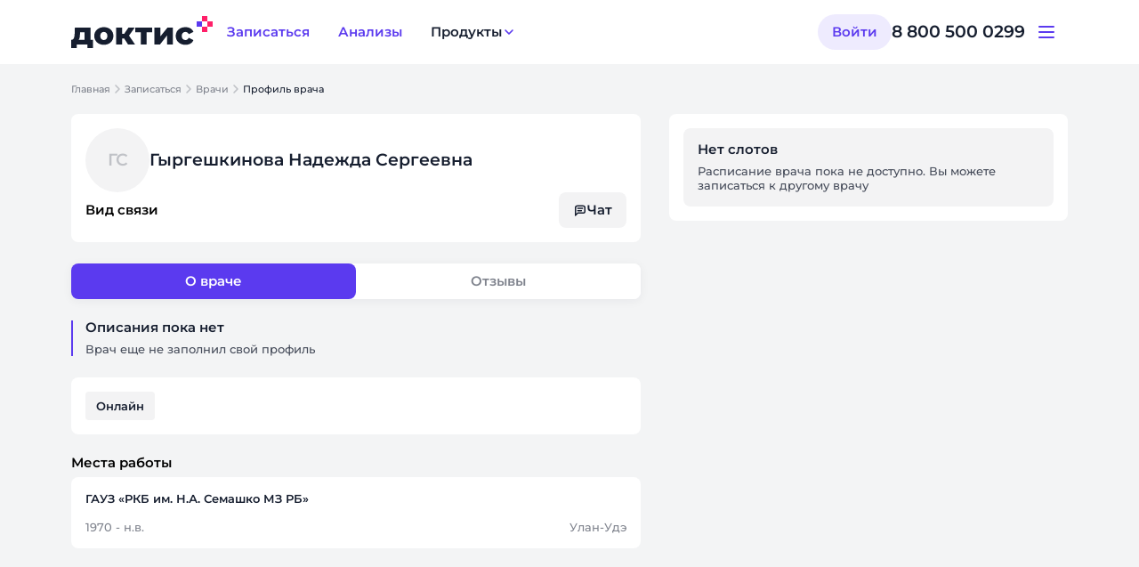

--- FILE ---
content_type: text/html;charset=utf-8
request_url: https://www.doctis.ru/doctors/gyrgeshkinova-nadezhda
body_size: 145429
content:
<!DOCTYPE html><html  lang="ru" data-theme="patient-doctis"><head><meta charset="utf-8"><meta name="viewport" content="width=device-width, initial-scale=1"><title>Гыргешкинова Надежда Сергеевна</title><style>.user-avatar-fallback{align-items:center;background:#d3ecff;border-radius:50%;color:#1467c9;display:flex;font-size:50px;font-weight:500;height:100%;justify-content:center;width:100%}.user-avatar-fallback span{display:block;padding:auto}.the-call{background:#3a3a3a;border-radius:5px;bottom:20px;height:200px;overflow:hidden;position:fixed;right:20px;touch-action:none;width:350px;z-index:9999}.the-call.full-screen .the-call-local{bottom:70px}.the-call.full-screen .the-call-content .the-call-content-audio .user-avatar-fallback span{font-size:50px}.the-call .the-call-content{align-items:center;display:flex;height:100%;justify-content:center;width:100%}.the-call .the-call-content .the-call-content-video{height:100%;position:relative;width:100%}.the-call .the-call-content .the-call-content-video .no-video{align-items:center;display:flex;height:100%;justify-content:center;width:100%}.the-call .the-call-content .the-call-content-video .no-video .user-avatar{border-radius:50%;height:80px;width:80px}.the-call .the-call-content .the-call-content-video .no-video .user-avatar ::v-deep .user-avatar-fallback span{font-size:32px}.the-call .the-call-content .the-call-content-video video{position:absolute;top:50%;transform:translateY(-50%)}.the-call .the-call-content .the-call-content-audio{border-radius:50%;height:80px;width:80px}.the-call .the-call-content .the-call-content-audio .user-avatar-fallback span{font-size:32px}.the-call .the-call-local{background:transparent;border-radius:5px;bottom:10px;height:65px;position:absolute;right:10px;width:90px}.the-call .the-call-local .the-call-local-video{border-radius:5px;height:100%;width:100%}.the-call .the-call-local .user-avatar{align-content:flex-end;align-items:flex-end;display:flex;height:100%;justify-content:flex-end;width:100%}.the-call .the-call-local .user-avatar .user-avatar-fallback{font-size:16px;height:48px;width:48px}.the-call .the-call-expand{align-items:center;background:#eaecf333;border-radius:50%;cursor:pointer;display:flex;height:32px;justify-content:center;position:absolute;right:10px;top:10px;width:32px;z-index:1}.the-call .the-call-expand:hover{opacity:.7}.the-call .the-call-expand:active{transform:scale(1.1)}.the-call .the-call-expand svg{transform:scale(.8)}.the-call .the-call-controls-wrapper{bottom:10px;position:absolute;width:100%}.the-call .the-call-controls-wrapper .call-remote-user-label{align-items:center;-webkit-backdrop-filter:blur(15px);backdrop-filter:blur(15px);background-color:#0006;border-radius:24px;color:#fff;display:flex;height:24px;justify-content:center;margin:0 auto 10px;padding:0 10px;width:-moz-max-content;width:max-content}.the-call .the-call-controls-wrapper .call-remote-user-label .name{font-size:12px;line-height:12px}.the-call .the-call-controls-wrapper .call-remote-user-label svg{transform:scale(.4)}.the-call .the-call-controls-wrapper .the-call-controls{display:flex;justify-content:center;width:100%}.the-call .the-call-controls-wrapper .the-call-controls .the-call-controls-item{align-items:center;background:#fff;border-radius:50%;cursor:pointer;display:flex;height:40px;justify-content:center;transition:all .3s ease;width:40px}.the-call .the-call-controls-wrapper .the-call-controls .the-call-controls-item:not(:last-child){margin-right:10px}.the-call .the-call-controls-wrapper .the-call-controls .the-call-controls-item:hover{opacity:.7}.the-call .the-call-controls-wrapper .the-call-controls .the-call-controls-item:active{transform:scale(1.1)}.the-call .the-call-controls-wrapper .the-call-controls .the-call-controls-item.the-call-controls-item--micro svg path,.the-call .the-call-controls-wrapper .the-call-controls .the-call-controls-item.the-call-controls-item--video svg path{fill:#113042}.the-call .the-call-controls-wrapper .the-call-controls .the-call-controls-item.the-call-controls-item--hang-up{background:#ff4e4e}.the-call .the-call-controls-wrapper .the-call-controls .the-call-controls-item.the-call-controls-item--hang-up svg path{fill:#fff}.the-call .the-call-controls-wrapper .the-call-controls .the-call-controls-item svg{transform:scale(.7)}.the-call.full-screen{border-radius:0;height:100%;inset:0;transform:translate(0)!important;width:100%;z-index:2000}.the-call.full-screen .the-call-local{bottom:10px;height:160px;right:10px;width:210px}.the-call.full-screen .the-call-content .the-call-content-audio{border-radius:50%;height:120px;width:120px}.the-call.full-screen .the-call-content .the-call-content-audio ::v-deep .user-avatar-fallback span{font-size:50px}.the-call.full-screen .the-call-content-video video{height:100%;width:100%}.the-call.full-screen .the-call-content-video .no-video .user-avatar{height:144px!important;width:144px!important}.modal-doctis .header-mobile{display:none}@media only screen and (max-width:768px){.modal-doctis.fullwidth-content .modal-wrapper{border-radius:0;min-height:100%!important;min-width:100%;padding-top:0}.modal-doctis.fullwidth-content .support-browser{padding-top:0}.modal-doctis.fullwidth-content .close{display:none}.modal-doctis.fullwidth-content .header-mobile{align-items:center;border-bottom:1px solid #e5e5e5;display:flex;height:48px}.modal-doctis.fullwidth-content .header-mobile .title{font-weight:600;text-align:center;width:100%}}.modal-doctis{align-content:center;align-items:center;display:flex;font-family:Muller,sans-serif;height:100%;justify-content:center;left:0;overflow:auto;position:fixed;top:0;transition:opacity .3s ease-in-out;width:100%;z-index:1300}.modal-doctis .overlay{background:#0c0c0c;height:100%;left:0;opacity:.4;position:absolute;top:0;width:100%;z-index:100}.modal-doctis .modal-wrapper{background:#fff;border:1px solid #e5e5e5;border-radius:16px;box-shadow:none;max-height:80%;overflow:auto;padding:24px;position:relative;z-index:1080}@media (max-width:992px){.modal-doctis .modal-wrapper{width:calc(100vw - 30px)!important}}.modal-doctis .modal-wrapper>span.title{display:block}@media (max-width:992px){.modal-doctis .modal-wrapper>span.title{text-align:center}}.modal-doctis .modal-wrapper .close{cursor:pointer;font-size:25px;position:absolute;right:10px;top:10px}.modal-doctis .modal-wrapper .close span:before{color:#347afb}.modal-fade-enter,.modal-fade-leave-active{opacity:0}.modal-fade-enter-active,.modal-fade-leave-active{pointer-events:none;transition:opacity .5s ease}.the-call-notification .modal-wrapper{align-items:center;background:#2c3339;border-color:transparent;color:#fff;display:flex;flex-direction:column;max-height:95%!important;overflow:hidden;padding:40px 30px;width:360px!important}.the-call-notification .modal-wrapper .the-call-notification-title{font-size:18px;font-weight:700;line-height:24px}.the-call-notification .modal-wrapper .the-call-notification-avatar{height:144px;margin:45px auto 20px;min-height:144px;min-width:144px;position:relative;width:144px}.the-call-notification .modal-wrapper .the-call-notification-avatar img{border-radius:50%;height:100%;position:relative;width:100%;z-index:100}.the-call-notification .modal-wrapper .the-call-notification-avatar .radial-gradient-avatar{height:100%;left:0;position:absolute;top:0;width:100%;z-index:1}.the-call-notification .modal-wrapper .the-call-notification-name{font-size:22px;font-weight:700;line-height:24px;margin-top:15px;text-align:center}.the-call-notification .modal-wrapper .the-call-notification-specialization{font-size:16px;font-weight:500;margin-bottom:12px}.the-call-notification .modal-wrapper .the-call-notification-controls{display:flex;gap:35px;justify-content:space-around;margin-top:45px;width:100%}.the-call-notification .modal-wrapper .the-call-notification-controls .the-call-notification-controls-item{align-items:center;display:flex;flex-direction:column;justify-content:center}.the-call-notification .modal-wrapper .the-call-notification-controls .the-call-notification-controls-item .icon-item{align-items:center;border-radius:50%;display:flex;height:64px;justify-content:center;text-align:center;transition:all .3s ease;width:64px}.the-call-notification .modal-wrapper .the-call-notification-controls .the-call-notification-controls-item .icon-item:hover{opacity:.7}.the-call-notification .modal-wrapper .the-call-notification-controls .the-call-notification-controls-item .icon-item:active{transform:scale(1.1)}.the-call-notification .modal-wrapper .the-call-notification-controls .the-call-notification-controls-item .icon-item.the-call-notification-controls-item--video{background:#4b5c60}.the-call-notification .modal-wrapper .the-call-notification-controls .the-call-notification-controls-item .icon-item.the-call-notification-controls-item--accept{background:#00876c}.the-call-notification .modal-wrapper .the-call-notification-controls .the-call-notification-controls-item .icon-item.the-call-notification-controls-item--reject{background:#f53126}.the-call-notification .modal-wrapper .the-call-notification-controls .the-call-notification-controls-item .label-item{font-size:14px;margin-top:12px;white-space:nowrap}.toast-call[data-v-02663cd8]{background-color:#e7f2f8;border-radius:8px;box-shadow:0 4px 4px #a9a9a940;color:#1582ce;cursor:default;display:flex;flex-direction:column;font-family:sans-serif;font-size:18px;min-width:330px;padding:16px 20px;position:fixed;right:-400px;top:20px;transition:all .5s;z-index:100000}.toast-call .toast-call-body[data-v-02663cd8]{align-items:center;display:flex;justify-content:space-between}.toast-call .toast-call-body .toast-call-body-message[data-v-02663cd8]{align-items:center;display:flex}.toast-call.toast-call-show[data-v-02663cd8]{right:20px}.toast-call .toast-call-icon[data-v-02663cd8]{margin-right:15px}.toast-call .toast-call-close[data-v-02663cd8]{cursor:pointer}.toast-call .toast-call-title[data-v-02663cd8]{margin-right:10px}</style><style>.modal-container[data-v-7f158056]{position:relative;z-index:1052}</style><style>.layout[data-v-ebed52f0]{display:grid;grid-template-rows:auto 1fr auto;height:100%;min-height:100vh;padding:var(--dds-safe-area-inset-top) var(--dds-safe-area-inset-right) calc(var(--dds-safe-area-inset-bottom) + 16px) var(--dds-safe-area-inset-left)}.layout__header[data-v-ebed52f0]{position:sticky;top:0;z-index:calc(var(--z-index--sticky) + 1)}.layout__header--notification-app-banner[data-v-ebed52f0]{top:-48px}.layout__main[data-v-ebed52f0]{display:flex;justify-content:center;margin-bottom:calc(104px - var(--dds-safe-area-inset-bottom))}@media (width < 768px){.layout__main[data-v-ebed52f0]{margin-bottom:calc(24px - var(--dds-safe-area-inset-bottom))}}</style><style>.app-header[data-v-15fcceea]{background:var(--dds__color_background_monochrome0);display:flex;height:72px;justify-content:center}.app-header__content[data-v-15fcceea]{align-items:center;display:flex;height:100%;justify-content:space-between;width:min(1120px,100% - 64px)}.app-header__left[data-v-15fcceea]{align-items:center;display:flex;gap:32px}.app-header__logo>svg[data-v-15fcceea]{height:auto;width:100%}.app-header__right[data-v-15fcceea]{align-items:center;display:flex;gap:40px}.app-header__support[data-v-15fcceea]{align-items:center;display:flex;gap:8px}.app-header__support-phone[data-v-15fcceea]{color:var(--dds__color_text_monochrome);font:var(--dds__typography_title_20-medium)}@media (1184px <= width){.app-header [data-adaptive=mobile][data-v-15fcceea]{display:none}}@media (width < 1184px){.app-header [data-adaptive=desktop][data-v-15fcceea]{display:none}.app-header__logo[data-v-15fcceea]{height:auto;width:120px}}@media (width < 768px){.app-header__content[data-v-15fcceea]{width:calc(100% - 32px)}}</style><style>.app-main-navigation[data-v-729ee2ac]{display:flex;gap:16px}</style><style>.dds-button[data-v-8cac6760]{box-sizing:border-box;cursor:pointer;display:flex;justify-content:center;overflow:hidden;position:relative;transition:background-color .3s,color .3s}.dds-button_loading[data-v-8cac6760]{cursor:default;pointer-events:none}.dds-button_loading .dds-button__content[data-v-8cac6760]{opacity:0}.dds-button_loading .dds-button__loader[data-v-8cac6760]{opacity:1}.dds-button__content[data-v-8cac6760]{align-items:center;display:inline-flex;gap:var(--dds__offset_2x);justify-content:center;transition:opacity .3s;white-space:nowrap}.dds-button__icon[data-v-8cac6760]{pointer-events:none}.dds-button__loader[data-v-8cac6760]{align-items:center;display:flex;height:100%;left:0;opacity:0;pointer-events:none;position:absolute;top:0;transition:opacity .3s}.dds-button__loader[data-v-8cac6760],.dds-button_adaptive[data-v-8cac6760]{justify-content:center;width:100%}.dds-button[data-v-8cac6760]:disabled{cursor:not-allowed}.dds-button_size_xs[data-v-8cac6760]{border-radius:4px;font:var(--dds__typography_note_12-reg);height:24px;min-width:28px;padding:4px 6px}.dds-button_size_xs.dds-button_rounded[data-v-8cac6760]{border-radius:24px}.dds-button_size_s[data-v-8cac6760]{border-radius:4px;font:var(--dds__typography_button_s);height:32px;min-width:40px;padding:8px 12px}.dds-button_size_s.dds-button_rounded[data-v-8cac6760]{border-radius:32px}.dds-button_size_m[data-v-8cac6760]{border-radius:8px;font:var(--dds__typography_button_m);height:40px;min-width:48px;padding:12px 16px}.dds-button_size_m.dds-button_rounded[data-v-8cac6760]{border-radius:40px}.dds-button_size_l[data-v-8cac6760]{border-radius:8px;font:var(--dds__typography_button_l);height:48px;min-width:72px;padding:12px 24px}.dds-button_size_l.dds-button_rounded[data-v-8cac6760]{border-radius:48px}.dds-button_size_xl[data-v-8cac6760]{border-radius:8px;font:var(--dds__typography_button_l);height:56px;min-width:72px;padding:16px 24px}.dds-button_size_xl.dds-button_rounded[data-v-8cac6760]{border-radius:56px}.dds-button_variant_primary[data-v-8cac6760]:disabled,.dds-button_variant_primary_disabled[data-v-8cac6760]{background-color:var(--dds__color_root_monochrome10)!important;color:var(--dds__color_text_monochrome27)!important}.dds-button_variant_primary.dds-button_color_main[data-v-8cac6760]{background-color:var(--dds__color_root_main);border:none;color:var(--dds__color_text_monochrome0)}.dds-button_variant_primary.dds-button_color_main[data-v-8cac6760]:active,.dds-button_variant_primary.dds-button_color_main[data-v-8cac6760]:hover{background-color:var(--dds__color_root_main-hover)}.dds-button_variant_primary.dds-button_color_main-alt[data-v-8cac6760]{background-color:var(--dds__color_root_main-alt);border:none;color:var(--dds__color_text_monochrome0)}.dds-button_variant_primary.dds-button_color_main-alt[data-v-8cac6760]:active,.dds-button_variant_primary.dds-button_color_main-alt[data-v-8cac6760]:hover{background-color:var(--dds__color_root_main-alt-hover)}.dds-button_variant_primary.dds-button_color_accent[data-v-8cac6760]{background-color:var(--dds__color_root_accent);border:none;color:var(--dds__color_text_monochrome0)}.dds-button_variant_primary.dds-button_color_accent[data-v-8cac6760]:active,.dds-button_variant_primary.dds-button_color_accent[data-v-8cac6760]:hover{background-color:var(--dds__color_root_accent-hover)}.dds-button_variant_primary.dds-button_color_accent-alt[data-v-8cac6760]{background-color:var(--dds__color_root_accent-alt);border:none;color:var(--dds__color_text_monochrome0)}.dds-button_variant_primary.dds-button_color_accent-alt[data-v-8cac6760]:active,.dds-button_variant_primary.dds-button_color_accent-alt[data-v-8cac6760]:hover{background-color:var(--dds__color_root_accent-alt-hover)}.dds-button_variant_primary.dds-button_color_add-another-1[data-v-8cac6760]{background-color:var(--dds__color_root_add-another1);border:none;color:var(--dds__color_text_monochrome)}.dds-button_variant_primary.dds-button_color_add-another-1[data-v-8cac6760]:active,.dds-button_variant_primary.dds-button_color_add-another-1[data-v-8cac6760]:hover{background-color:var(--dds__color_root_add-another1-hover)}.dds-button_variant_primary.dds-button_color_add-another-2[data-v-8cac6760]{background-color:var(--dds__color_root_add-another2);border:none;color:var(--dds__color_text_monochrome)}.dds-button_variant_primary.dds-button_color_add-another-2[data-v-8cac6760]:active,.dds-button_variant_primary.dds-button_color_add-another-2[data-v-8cac6760]:hover{background-color:var(--dds__color_root_add-another2-hover)}.dds-button_variant_primary.dds-button_color_monochrome-0[data-v-8cac6760]{background-color:var(--dds__color_root_monochrome0);border:none;color:var(--dds__color_text_main)}.dds-button_variant_primary.dds-button_color_monochrome-0[data-v-8cac6760]:active,.dds-button_variant_primary.dds-button_color_monochrome-0[data-v-8cac6760]:hover{background-color:var(--dds__color_root_monochrome5)}.dds-button_variant_outline[data-v-8cac6760]:disabled,.dds-button_variant_outline_disabled[data-v-8cac6760]{border-color:var(--dds__color_line_monochrome10)!important;color:var(--dds__color_text_monochrome27)!important}.dds-button_variant_outline.dds-button_color_main[data-v-8cac6760]{background-color:var(--dds__color_root_monochrome0);border:2px solid var(--dds__color_line_main);color:var(--dds__color_text_monochrome)}.dds-button_variant_outline.dds-button_color_main[data-v-8cac6760] .dds-icon{color:var(--dds__color_icon_main)}.dds-button_variant_outline.dds-button_color_main[data-v-8cac6760]:active,.dds-button_variant_outline.dds-button_color_main[data-v-8cac6760]:hover{color:var(--dds__color_text_main)}.dds-button_variant_outline.dds-button_color_accent[data-v-8cac6760]{background-color:var(--dds__color_root_monochrome0);border:2px solid var(--dds__color_line_accent);color:var(--dds__color_text_monochrome)}.dds-button_variant_outline.dds-button_color_accent[data-v-8cac6760] .dds-icon{color:var(--dds__color_icon_accent)}.dds-button_variant_outline.dds-button_color_accent[data-v-8cac6760]:active,.dds-button_variant_outline.dds-button_color_accent[data-v-8cac6760]:hover{color:var(--dds__color_text_accent)}.dds-button_variant_outline.dds-button_color_main-alt[data-v-8cac6760]{background-color:var(--dds__color_root_monochrome0);border:2px solid var(--dds__color_line_main-alt);color:var(--dds__color_text_monochrome)}.dds-button_variant_outline.dds-button_color_main-alt[data-v-8cac6760] .dds-icon{color:var(--dds__color_icon_main-alt)}.dds-button_variant_outline.dds-button_color_main-alt[data-v-8cac6760]:active,.dds-button_variant_outline.dds-button_color_main-alt[data-v-8cac6760]:hover{color:var(--dds__color_text_main-alt)}.dds-button_variant_outline.dds-button_color_accent-alt[data-v-8cac6760]{background-color:var(--dds__color_root_monochrome0);border:2px solid var(--dds__color_line_accent-alt);color:var(--dds__color_text_monochrome)}.dds-button_variant_outline.dds-button_color_accent-alt[data-v-8cac6760] .dds-icon{color:var(--dds__color_icon_accent-alt)}.dds-button_variant_outline.dds-button_color_accent-alt[data-v-8cac6760]:active,.dds-button_variant_outline.dds-button_color_accent-alt[data-v-8cac6760]:hover{color:var(--dds__color_text_accent-alt)}.dds-button_variant_outline.dds-button_color_add-another-1[data-v-8cac6760]{background-color:var(--dds__color_root_monochrome0);border:2px solid var(--dds__color_line_add-another1);color:var(--dds__color_text_monochrome)}.dds-button_variant_outline.dds-button_color_add-another-1[data-v-8cac6760] .dds-icon{color:var(--dds__color_icon_add-another1)}.dds-button_variant_outline.dds-button_color_add-another-1[data-v-8cac6760]:active,.dds-button_variant_outline.dds-button_color_add-another-1[data-v-8cac6760]:hover{color:var(--dds__color_text_add-another1)}.dds-button_variant_outline.dds-button_color_add-another-2[data-v-8cac6760]{background-color:var(--dds__color_root_monochrome0);border:2px solid var(--dds__color_line_add-another2);color:var(--dds__color_text_monochrome)}.dds-button_variant_outline.dds-button_color_add-another-2[data-v-8cac6760] .dds-icon{color:var(--dds__color_icon_add-another2)}.dds-button_variant_outline.dds-button_color_add-another-2[data-v-8cac6760]:active,.dds-button_variant_outline.dds-button_color_add-another-2[data-v-8cac6760]:hover{color:var(--dds__color_text_add-another2)}.dds-button_variant_outline.dds-button_color_monochrome-0[data-v-8cac6760]{background-color:transparent;border:2px solid var(--dds__color_line_monochrome0);color:var(--dds__color_text_monochrome0)}.dds-button_variant_outline.dds-button_color_monochrome-0[data-v-8cac6760] .dds-icon{color:var(--dds__color_icon_monochrome0)}.dds-button_variant_light[data-v-8cac6760]:disabled,.dds-button_variant_light_disabled[data-v-8cac6760]{background-color:var(--dds__color_root_monochrome10)!important;color:var(--dds__color_text_monochrome27)!important}.dds-button_variant_light.dds-button_color_main[data-v-8cac6760]{background-color:var(--dds__color_light_main);border:none;color:var(--dds__color_text_main)}.dds-button_variant_light.dds-button_color_main[data-v-8cac6760]:active,.dds-button_variant_light.dds-button_color_main[data-v-8cac6760]:hover{background-color:var(--dds__color_light_main-hover)}.dds-button_variant_light.dds-button_color_accent[data-v-8cac6760]{background-color:var(--dds__color_light_accent);border:none;color:var(--dds__color_text_accent)}.dds-button_variant_light.dds-button_color_accent[data-v-8cac6760]:active,.dds-button_variant_light.dds-button_color_accent[data-v-8cac6760]:hover{background-color:var(--dds__color_light_accent-hover)}.dds-button_variant_light.dds-button_color_main-alt[data-v-8cac6760]{background-color:var(--dds__color_light_main-alt);border:none;color:var(--dds__color_text_main-alt)}.dds-button_variant_light.dds-button_color_main-alt[data-v-8cac6760]:active,.dds-button_variant_light.dds-button_color_main-alt[data-v-8cac6760]:hover{background-color:var(--dds__color_light_main-alt-hover)}.dds-button_variant_light.dds-button_color_accent-alt[data-v-8cac6760]{background-color:var(--dds__color_light_accent-alt);border:none;color:var(--dds__color_text_accent-alt)}.dds-button_variant_light.dds-button_color_accent-alt[data-v-8cac6760]:active,.dds-button_variant_light.dds-button_color_accent-alt[data-v-8cac6760]:hover{background-color:var(--dds__color_light_accent-alt-hover)}.dds-button_variant_light.dds-button_color_add-another-1[data-v-8cac6760]{background-color:var(--dds__color_light_add-another1);border:none;color:var(--dds__color_text_add-another1)}.dds-button_variant_light.dds-button_color_add-another-1[data-v-8cac6760]:active,.dds-button_variant_light.dds-button_color_add-another-1[data-v-8cac6760]:hover{background-color:var(--dds__color_light_add-another1-hover)}.dds-button_variant_light.dds-button_color_add-another-2[data-v-8cac6760]{background-color:var(--dds__color_light_add-another2);border:none;color:var(--dds__color_text_add-another2)}.dds-button_variant_light.dds-button_color_add-another-2[data-v-8cac6760]:active,.dds-button_variant_light.dds-button_color_add-another-2[data-v-8cac6760]:hover{background-color:var(--dds__color_light_add-another2-hover)}.dds-button_variant_light.dds-button_color_monochrome-0[data-v-8cac6760]{background-color:var(--dds__color_light_service-info-monochrome);border:none;color:var(--dds__color_text_monochrome0)}.dds-button_variant_light.dds-button_color_monochrome-0[data-v-8cac6760]:active,.dds-button_variant_light.dds-button_color_monochrome-0[data-v-8cac6760]:hover{background-color:var(--dds__color_light_service-info-monochrome-hover)}.dds-button_variant_light.dds-button_color_monochrome-5[data-v-8cac6760]{background-color:var(--dds__color_root_monochrome5);border:none;color:var(--dds__color_text_monochrome80)}.dds-button_variant_light.dds-button_color_monochrome-5[data-v-8cac6760]:active,.dds-button_variant_light.dds-button_color_monochrome-5[data-v-8cac6760]:hover{background-color:var(--dds__color_root_monochrome10)}.dds-button_variant_ghost[data-v-8cac6760]:disabled,.dds-button_variant_ghost_disabled[data-v-8cac6760]{color:var(--dds__color_text_monochrome27)!important}.dds-button_variant_ghost.dds-button_color_main[data-v-8cac6760]{background-color:transparent;border:none;color:var(--dds__color_text_main)}.dds-button_variant_ghost.dds-button_color_main[data-v-8cac6760]:active,.dds-button_variant_ghost.dds-button_color_main[data-v-8cac6760]:hover{color:var(--dds__color_text_main-alt)}.dds-button_variant_ghost.dds-button_color_main[data-v-8cac6760]:active .dds-icon,.dds-button_variant_ghost.dds-button_color_main[data-v-8cac6760]:hover .dds-icon{color:var(--dds__color_icon_main-alt)}.dds-button_variant_ghost.dds-button_color_accent[data-v-8cac6760]{background-color:transparent;border:none;color:var(--dds__color_text_accent)}.dds-button_variant_ghost.dds-button_color_accent[data-v-8cac6760]:active,.dds-button_variant_ghost.dds-button_color_accent[data-v-8cac6760]:hover{color:var(--dds__color_text_accent-alt)}.dds-button_variant_ghost.dds-button_color_accent[data-v-8cac6760]:active .dds-icon,.dds-button_variant_ghost.dds-button_color_accent[data-v-8cac6760]:hover .dds-icon{color:var(--dds__color_icon_accent-alt)}.dds-button_variant_ghost.dds-button_color_add-another-1[data-v-8cac6760]{background-color:transparent;border:none;color:var(--dds__color_text_add-another1)}.dds-button_variant_ghost.dds-button_color_add-another-1[data-v-8cac6760]:active,.dds-button_variant_ghost.dds-button_color_add-another-1[data-v-8cac6760]:hover{color:var(--dds__color_text_add-another1-hover)}.dds-button_variant_ghost.dds-button_color_add-another-1[data-v-8cac6760]:active .dds-icon,.dds-button_variant_ghost.dds-button_color_add-another-1[data-v-8cac6760]:hover .dds-icon{color:var(--dds__color_icon_add-another1-hover)}.dds-button_variant_ghost.dds-button_color_add-another-2[data-v-8cac6760]{background-color:transparent;border:none;color:var(--dds__color_text_add-another2)}.dds-button_variant_ghost.dds-button_color_add-another-2[data-v-8cac6760]:active,.dds-button_variant_ghost.dds-button_color_add-another-2[data-v-8cac6760]:hover{color:var(--dds__color_text_add-another2-hover)}.dds-button_variant_ghost.dds-button_color_add-another-2[data-v-8cac6760]:active .dds-icon,.dds-button_variant_ghost.dds-button_color_add-another-2[data-v-8cac6760]:hover .dds-icon{color:var(--dds__color_icon_add-another2-hover)}.dds-button_variant_ghost.dds-button_color_monochrome-0[data-v-8cac6760]{background-color:transparent;border:none;color:var(--dds__color_text_monochrome0)}.dds-button_variant_ghost.dds-button_color_monochrome-0[data-v-8cac6760]:active,.dds-button_variant_ghost.dds-button_color_monochrome-0[data-v-8cac6760]:hover{color:var(--dds__color_text_main-alt)}.dds-button_variant_ghost.dds-button_color_monochrome-0[data-v-8cac6760]:active .dds-icon,.dds-button_variant_ghost.dds-button_color_monochrome-0[data-v-8cac6760]:hover .dds-icon{color:var(--dds__color_icon_main-alt)}</style><style>.dds-icon[data-v-fbf91361]{align-items:center;color:var(--bfa690fe);display:flex;justify-content:center;transition:color .3s}</style><style>.dds-dropdown{width:-moz-fit-content;width:fit-content}.dds-dropdown__button-label_ghost{color:var(--dds__color_text_monochrome)}.dds-dropdown__items{background:var(--dds__color_background_monochrome0);box-shadow:var(--dds-shadow--m);overflow:hidden}.dds-dropdown__items_s{border-radius:var(--dds__border_radius_2y)}.dds-dropdown__items_l,.dds-dropdown__items_m{border-radius:var(--dds__border_radius_4y)}</style><style>.app-header-account[data-v-19af5fad]{align-items:center;display:flex;gap:8px}</style><style>.app-header-mobile__toggle[data-v-922869fa] svg{color:var(--dds__color_icon_main)}</style><style>.dds-button-icon[data-v-c4bc64b6]{padding:4px}.dds-button-icon__container[data-v-c4bc64b6]{padding:8px}</style><style>.notification-container{align-items:center;box-sizing:border-box;display:flex;flex-direction:column;justify-content:center;left:0;padding:32px;position:fixed;width:100%;z-index:100000}.notification-container__message{align-items:center;background:#161e2fcc;border-radius:8px;color:#fff;display:flex;font:var(--dds__typography_text_14-reg);gap:8px;padding:12px 16px;white-space:nowrap}.notification-container__button-danger :deep(.dds-button){color:var(--dds__color_text_accent)}.notification-container__button-success :deep(.dds-button){color:red}.notification-container__button-warning :deep(.dds-button){color:var(--dds__color_icon_add-another2)}</style><style>.pa-auth-modal__subtitle[data-v-5fb7392d]{color:var(--dds__color_text_monochrome80);display:block;font:var(--dds__typography_text_16-reg);overflow-wrap:break-word;white-space:pre-line}</style><style>.app-footer[data-v-c70a972c]{display:flex;justify-content:center;padding:0 160px}@media (width <= 1294px){.app-footer[data-v-c70a972c]{padding:0 60px}}@media (width <= 1093px){.app-footer[data-v-c70a972c]{padding:0 30px}}@media (width <= 1033px){.app-footer[data-v-c70a972c]{padding:16px}}.app-footer__content[data-v-c70a972c]{display:grid;gap:64px;grid-template-columns:1fr;height:100%;max-width:1120px;width:100%}@media (width <= 1033px){.app-footer__content[data-v-c70a972c]{gap:32px}}</style><style>.app-footer-resourses[data-v-389818f4]{display:grid;gap:32px;grid-template-columns:repeat(auto-fit,minmax(200px,1fr))}@media (width <= 1033px){.app-footer-resourses[data-v-389818f4]{gap:24px;grid-template-columns:1fr}}</style><style>.app-footer-resourse__title[data-v-2b9039a7]{font:var(--dds__typography_title_20-medium);margin-bottom:20px}@media (width <= 1033px){.app-footer-resourse__title[data-v-2b9039a7]{margin-bottom:8px}}.app-footer-resourse__items[data-v-2b9039a7]{display:grid;gap:16px;grid-template-columns:1fr}@media (width <= 1033px){.app-footer-resourse__items[data-v-2b9039a7]{display:flex;flex-wrap:wrap}}.app-footer-resourse__item[data-v-2b9039a7]{color:var(--dds__color_text_monochrome55);font:var(--dds__typography_title_16-medium)}@media (width <= 1033px){.app-footer-resourse__item[data-v-2b9039a7]{font:var(--dds__typography_text_14-reg)}}</style><style>.app-footer-contacts[data-v-19fb0f27]{display:grid;gap:32px;grid-template-columns:repeat(auto-fit,minmax(200px,1fr))}@media (width <= 1033px){.app-footer-contacts[data-v-19fb0f27]{gap:24px;grid-template-columns:1fr}}.app-footer-contacts__apps[data-v-19fb0f27]{display:flex;flex-direction:column;justify-content:space-between;min-height:150px}.app-footer-contacts__stores[data-v-19fb0f27]{display:grid;grid-gap:8px}.app-footer-contacts__contacts[data-v-19fb0f27]{display:flex;flex-direction:column;gap:16px}.app-footer-contacts__contacts--media[data-v-19fb0f27]{justify-content:space-between}.app-footer-contacts__media[data-v-19fb0f27]{display:flex;gap:8px}.app-footer-contacts__column-logo[data-v-19fb0f27]{display:flex;flex-direction:column;gap:8px}.app-footer-contacts__column[data-v-19fb0f27]{color:var(--dds__color_text_monochrome27);display:flex;flex-direction:column;font:var(--dds__typography_text_14-reg);gap:16px}.app-footer-contacts__column a[data-v-19fb0f27]{color:inherit}.app-footer-contacts__link[data-v-19fb0f27]{color:inherit;text-decoration:underline;text-underline-offset:2px}</style><style>.app-footer-cookies[data-v-d424aa39]{color:var(--dds__color_text_monochrome55);font:var(--dds__typography_text_14-reg)}.app-footer-cookies__link[data-v-d424aa39]{color:inherit;text-decoration:underline;text-underline-offset:3px}</style><style>.app-footer-specializations[data-v-08c3a305]{-moz-columns:4;column-count:4}@media (width <= 971px){.app-footer-specializations[data-v-08c3a305]{-moz-columns:3;column-count:3}}@media (width <= 800px){.app-footer-specializations[data-v-08c3a305]{-moz-columns:1;column-count:1}}</style><style>.pcc-doctor-page[data-v-d987e1d9]{margin:0 auto;width:-moz-fit-content;width:fit-content}.pcc-doctor-page__content[data-v-d987e1d9]{display:grid;gap:32px;grid-template-columns:640px 448px}.pcc-doctor-page__info[data-v-d987e1d9]{display:grid;gap:24px;grid-template-columns:1fr}.pcc-doctor-page[data-v-d987e1d9] .dds-tab:first-child{display:none}@media (max-width:1120px){.pcc-doctor-page[data-v-d987e1d9]{padding:0 16px}.pcc-doctor-page__content[data-v-d987e1d9]{grid-template-columns:minmax(auto,768px)}.pcc-doctor-page__schedule_mobile[data-v-d987e1d9]{width:calc(100vw - var(--dds__offset_8x))}.pcc-doctor-page__schedule[data-v-d987e1d9]:not(.pcc-doctor-page__schedule_mobile){display:none}.pcc-doctor-page[data-v-d987e1d9] .dds-tab:first-child{display:block}}</style><style>.dds-picture{display:block}.dds-picture__img{display:block;flex-shrink:0;height:var(--6b6fbe39);max-width:100%;width:var(--3977d318)}</style><style>.app-footer-contact__title[data-v-1300f518]{color:var(--dds__color_text_monochrome27);font:var(--dds__typography_text_14-reg);margin-bottom:2px}.app-footer-contact__contact[data-v-1300f518]{color:var(--dds__color_text_main);font:var(--dds__typography_title_20-medium)}</style><style>.dds-breadcrumbs{display:flex;gap:var(--dds__offset_2x);height:56px;padding-bottom:var(--dds__offset_2x);padding-top:var(--dds__offset_2x)}.dds-breadcrumbs__icon-back{color:var(--dds__color_icon_monochrome27);cursor:pointer}@media (max-width:767px){.dds-breadcrumbs__item:not(:last-child){display:none}.dds-breadcrumbs__item:last-child{font:var(--dds__typography_title_24-bold)}}</style><style>.dds-breadcrumbs-item{display:flex;gap:var(--dds__offset_2x);max-width:100%}.dds-breadcrumbs-item__component{align-items:center;color:var(--dds__color_text_monochrome55);display:flex;font:var(--dds__typography_note_12-reg);overflow:hidden;text-overflow:ellipsis;white-space:nowrap}.dds-breadcrumbs-item__component_clickable{cursor:pointer}.dds-breadcrumbs-item:not(:last-child)>.dds-breadcrumbs-item__component{max-width:160px}.dds-breadcrumbs-item:last-child>.dds-breadcrumbs-item__component{color:var(--dds__color_text_monochrome)}.dds-breadcrumbs-item__icon{color:var(--dds__color_text_monochrome55)}.dds-breadcrumbs-item:last-child>.dds-breadcrumbs-item__icon{display:none}</style><style>.pcc-doctor-profile[data-v-824c72e0]{display:grid;gap:24px;grid-template-columns:1fr}</style><style>.pcc-doctor-info[data-v-28f8477a]{display:flex;flex-direction:column;gap:16px}.pcc-doctor-info__header[data-v-28f8477a]{display:grid;grid-template-columns:1fr auto}.pcc-doctor-info__score-container[data-v-28f8477a]{display:flex;gap:8px}.pcc-doctor-info__score[data-v-28f8477a]{flex:1}.pcc-doctor-info__regalia-container[data-v-28f8477a]{align-items:center;display:flex;gap:8px}.pcc-doctor-info__regalia[data-v-28f8477a]{flex:1}.pcc-doctor-info__communication-title[data-v-28f8477a]{font:var(--dds__typography_title_14-medium)}.pcc-doctor-info__communication-data[data-v-28f8477a]{align-items:center;display:flex;gap:8px}.pcc-doctor-info__communication-title[data-v-28f8477a]{font:var(--dds__typography_title_16-medium)}.pcc-doctor-info__communication-container[data-v-28f8477a]{align-items:center;display:flex;gap:8px;justify-content:space-between;width:100%}.pcc-doctor-info__communications[data-v-28f8477a]{align-items:center;display:flex;flex-wrap:wrap;gap:8px}@media screen and (max-width:768px){.pcc-doctor-info__communication-container[data-v-28f8477a]{align-items:flex-start;flex-direction:column}.pcc-doctor-info__regalia-container[data-v-28f8477a] .pcc-doctor-info__regalia:nth-child(3){display:none}}</style><style>.dds-card{border-radius:var(--dds__border_radius_4y);box-sizing:border-box;width:100%}.dds-card_dark-mode{background:var(--dds__color_background_monochrome0);padding:var(--dds__offset_4x)}</style><style>.dds-avatar-with-description{display:flex;width:-moz-fit-content;width:fit-content}.dds-avatar-with-description_align_center{align-items:center}.dds-avatar-with-description_align_top{align-items:start}.dds-avatar-with-description_size_xs{gap:var(--dds__offset_2x)}.dds-avatar-with-description_size_xs .dds-avatar-with-description__text{gap:var(--dds__offset_x)}.dds-avatar-with-description_size_xs .dds-avatar-with-description__name{font:var(--dds__typography_title_16-medium)}.dds-avatar-with-description_size_xs .dds-avatar-with-description__row{font:var(--dds__typography_text_14-reg)}.dds-avatar-with-description_size_s{gap:var(--dds__offset_2x)}.dds-avatar-with-description_size_s .dds-avatar-with-description__text{gap:var(--dds__offset_x)}.dds-avatar-with-description_size_s .dds-avatar-with-description__name{font:var(--dds__typography_title_16-medium)}.dds-avatar-with-description_size_s .dds-avatar-with-description__row{font:var(--dds__typography_text_14-reg)}.dds-avatar-with-description_size_m{gap:var(--dds__offset_4x)}.dds-avatar-with-description_size_m .dds-avatar-with-description__text{gap:var(--dds__offset_2x)}.dds-avatar-with-description_size_m .dds-avatar-with-description__name{font:var(--dds__typography_title_20-medium)}.dds-avatar-with-description_size_m .dds-avatar-with-description__row{font:var(--dds__typography_text_16-reg)}.dds-avatar-with-description_top{align-items:flex-start}.dds-avatar-with-description_fill{background:var(--dds__color_background_monochrome5);border-radius:var(--dds__border_radius_4y);padding:var(--dds__offset_4x)}.dds-avatar-with-description_fill.dds-avatar-with-description_dark-mode{background:var(--dds__color_background_monochrome0)}.dds-avatar-with-description__text{display:flex;flex-direction:column}.dds-avatar-with-description__name{color:var(--dds__color_text_monochrome)}.dds-avatar-with-description__info{display:flex;flex-direction:column;gap:var(--dds__offset_0-5x)}.dds-avatar-with-description__row{font:var(--dds__typography_text_14-reg)}.dds-avatar-with-description__row_index_1{color:var(--dds__color_text_monochrome80)}.dds-avatar-with-description__row_index_2,.dds-avatar-with-description__row_index_3{color:var(--dds__color_text_monochrome55)}.dds-avatar-with-description__custom-row{margin-bottom:var(--dds__offset_2x)}</style><style>.dds-avatar{align-items:center;background:var(--dds__color_light_service-info-monochrome);border-radius:var(--dds__border_radius_circular);color:var(--dds__color_text_monochrome27);display:inline-flex;height:var(--7226ba95);justify-content:center;min-height:var(--7226ba95);min-width:var(--7226ba95);overflow:hidden;width:var(--7226ba95)}</style><style>.dds-avatar-name_size_12{font:var(--dds__typography_caption_12-medium)}.dds-avatar-name_size_16{font:var(--dds__typography_title_16-medium)}.dds-avatar-name_size_20{font:var(--dds__typography_title_20-medium)}.dds-avatar-name_size_24{font:var(--dds__typography_title_24-medium)}.dds-avatar-name_size_48{font:var(--dds__typography_title_48-bold)}</style><style>.dds-attribute{align-items:center;box-sizing:border-box;display:inline-flex;flex:0 0 auto;gap:4px;justify-content:center;max-width:100%;text-wrap:nowrap}.dds-attribute,.dds-attribute__text{overflow:hidden;text-overflow:ellipsis}.dds-attribute__text{white-space:nowrap}.dds-attribute_adaptive{justify-content:space-around;width:100%}.dds-attribute_size_xs{border-radius:4px;font:var(--dds__typography_note_12-reg);height:24px;min-width:24px;padding:6px 8px}.dds-attribute_size_xs.dds-attribute_rounded{border-radius:24px}.dds-attribute_size_s{border-radius:4px;font:var(--dds__typography_button_s);height:32px;min-width:32px;padding:8px 12px}.dds-attribute_size_s.dds-attribute_rounded{border-radius:32px}.dds-attribute_size_s{gap:8px}.dds-attribute_size_m{border-radius:8px;font:var(--dds__typography_button_m);height:40px;min-width:40px;padding:12px 16px}.dds-attribute_size_m.dds-attribute_rounded{border-radius:40px}.dds-attribute_size_m{gap:8px}.dds-attribute_state_alarm{background-color:var(--dds__color_light_service-alarm);color:var(--dds__color_text_service-alarm)}.dds-attribute_state_alarm.dds-attribute_attention{background-color:var(--dds__color_root_service-alarm);color:var(--dds__color_text_monochrome0)}.dds-attribute_state_warning{background-color:var(--dds__color_light_service-warning);color:var(--dds__color_text_service-warning)}.dds-attribute_state_warning.dds-attribute_attention{background-color:var(--dds__color_root_service-warning);color:var(--dds__color_text_monochrome0)}.dds-attribute_state_success{background-color:var(--dds__color_light_service-success);color:var(--dds__color_text_service-success)}.dds-attribute_state_success.dds-attribute_attention{background-color:var(--dds__color_root_service-success);color:var(--dds__color_text_monochrome0)}.dds-attribute_state_info-colored{background-color:var(--dds__color_light_service-info-colored);color:var(--dds__color_text_service-info-colored)}.dds-attribute_state_info-colored.dds-attribute_attention{background-color:var(--dds__color_root_service-info-colored);color:var(--dds__color_text_monochrome0)}.dds-attribute_state_info{background-color:var(--dds__color_light_service-info-monochrome);color:var(--dds__color_text_monochrome)}.dds-attribute_state_info.dds-attribute_attention{background-color:var(--dds__color_root_service-info-monochrome);color:var(--dds__color_text_monochrome0)}.dds-attribute_state_brand-color{background-color:var(--dds__color_light_main);color:var(--dds__color_text_main-alt)}.dds-attribute_state_brand-color.dds-attribute_attention{background-color:var(--dds__color_root_main);color:var(--dds__color_text_monochrome0)}</style><style>.dds-tabs{background:var(--dds__color_background_monochrome5);display:flex;height:-moz-fit-content;height:fit-content;width:-moz-fit-content;width:fit-content}.dds-tabs_shadow{box-shadow:0 2px 10px 2px #161e2f0a}.dds-tabs_adaptive{width:100%}.dds-tabs_adaptive .dds-tabs__tab{flex:1}.dds-tabs_dark-mode{background:var(--dds__color_background_monochrome0)}.dds-tabs--s{border-radius:var(--dds__border_radius_2y)}.dds-tabs--m{border-radius:var(--dds__border_radius_4y)}</style><style>.dds-tab{align-items:center;display:inline-flex;gap:var(--dds__offset_x);justify-content:center;position:relative;white-space:nowrap}.dds-tab_size_s{border-radius:var(--dds__border_radius_2y);font:var(--dds__typography_button_s);height:32px;min-width:40px;padding:8px 12px}.dds-tab_size_m{border-radius:var(--dds__border_radius_4y);font:var(--dds__typography_button_m);height:40px;min-width:48px;padding:12px 16px}.dds-tab_type_default{background-color:var(--dds__color_root_monochrome5);color:var(--dds__color_text_monochrome55)}.dds-tab_type_default.dds-tab_dark-mode{background-color:var(--dds__color_background_monochrome0);color:var(--dds__color_text_monochrome55)}.dds-tab_type_default:hover{color:var(--dds__color_text_main)}.dds-tab_type_default.dds-tab_selected{background-color:var(--dds__color_root_main);color:var(--dds__color_text_monochrome0)}.dds-tab_type_light{background-color:var(--dds__color_root_monochrome0);color:var(--dds__color_text_main)}.dds-tab_type_light.dds-tab_size_s{border-radius:var(--dds__border_radius_2y) var(--dds__border_radius_2y) var(--dds__border_radius_none) var(--dds__border_radius_none)}.dds-tab_type_light.dds-tab_size_m{border-radius:var(--dds__border_radius_4y) var(--dds__border_radius_4y) var(--dds__border_radius_none) var(--dds__border_radius_none)}.dds-tab_type_light:hover{color:var(--dds__color_text_main-alt)}.dds-tab_type_light.dds-tab_selected{background-color:var(--dds__color_light_main);color:var(--dds__color_text_monochrome)}.dds-tab_type_light.dds-tab_selected:before{background:var(--dds__color_line_main);bottom:0;content:"";height:2px;left:0;position:absolute;width:100%}</style><style>.pcc-doctor-description__text[data-v-0c391b13]{color:var(--dds__color_text_monochrome80);font:var(--dds__typography_massive_16-reg);height:-moz-fit-content;height:fit-content;white-space:pre-line;width:100%}.pcc-doctor-description__tags[data-v-0c391b13]{display:flex;gap:8px;margin-top:16px}.pcc-doctor-description__tags[data-v-0c391b13]:only-child{margin-top:0}.pcc-doctor-description__not-filled[data-v-0c391b13]{margin-bottom:var(--dds__offset_6x)}</style><style>.dds-description{display:grid;position:relative;grid-row-gap:var(--dds__offset_2x);border-radius:var(--dds__border_radius_4y);padding:var(--dds__offset_4x)}.dds-description__title{color:var(--dds__color_text_monochrome);font:var(--dds__typography_title_16-medium)}.dds-description__content{color:var(--dds__color_text_monochrome80);font:var(--dds__typography_text_14-reg)}.dds-description__content li{line-height:18px;padding-left:21px}.dds-description__content li:before{height:2px;left:9px;top:7px;width:2px}.dds-description_status_alarm.dds-description_type_light{background:var(--dds__color_light_service-alarm)}.dds-description_status_alarm.dds-description_type_light .dds-description__title{color:var(--dds__color_text_service-alarm)}.dds-description_status_warning.dds-description_type_light{background:var(--dds__color_light_service-warning)}.dds-description_status_warning.dds-description_type_light .dds-description__title{color:var(--dds__color_text_service-warning)}.dds-description_status_success.dds-description_type_light{background:var(--dds__color_light_service-success)}.dds-description_status_success.dds-description_type_light .dds-description__title{color:var(--dds__color_text_service-success)}.dds-description_status_info.dds-description_type_light{background:var(--dds__color_light_service-info-monochrome)}.dds-description_status_info.dds-description_type_light .dds-description__title{color:var(--dds__color_text_monochrome)}.dds-description_status_info-colored.dds-description_type_light{background:var(--dds__color_light_service-info-colored)}.dds-description_status_info-colored.dds-description_type_light .dds-description__title{color:var(--dds__color_text_service-info-colored)}.dds-description_status_main.dds-description_type_light{background:var(--dds__color_light_service-main)}.dds-description_status_main.dds-description_type_light .dds-description__title{color:var(--dds__color_text_main)}.dds-description_type_white{background:var(--dds__color_root_monochrome0)}.dds-description_type_white .dds-description__title{color:var(--dds__color_text_monochrome)}.dds-description_type_white .dds-description__content{font:var(--dds__typography_text_16-reg)}.dds-description_type_ghost{background:transparent;padding:var(--dds__offset_none) var(--dds__offset_4x)}.dds-description_type_ghost:before{background:var(--dds__color_line_main);content:"";height:100%;left:0;position:absolute;top:0;width:2px}@media (width <= 768px){.dds-description_type_light{padding:var(--dds__offset_2x)}.dds-description_type_ghost{padding:var(--dds__offset_none) var(--dds__offset_2x)}}</style><style>.pcc-doctor-work__list[data-v-250606ce]{border-radius:var(--dds__border_radius_4y);overflow:hidden}.pcc-doctor-work__list .card-info[data-v-250606ce]{border-radius:unset}.pcc-doctor-work__list .card-info[data-v-250606ce]:not(:last-child){border-bottom:1px solid var(--dds__color_line_monochrome10)}</style><style>.dds-article__header{align-items:center;display:flex;justify-content:space-between;padding-inline:var(--dds__offset_4x)}.dds-article__title{font:var(--dds__typography_title_16-medium);margin-bottom:var(--dds__offset_2x)}.dds-article__footer{margin-top:var(--dds__offset_2x)}</style><style>.card-info{display:grid;grid-row-gap:var(--dds__offset_4x);background-color:var(--dds__color_background_monochrome0);border-radius:var(--dds__border_radius_4y);padding:var(--dds__offset_4x)}.card-info__header,.card-info__notes{display:flex;gap:var(--dds__offset_2x);justify-content:space-between}.card-info__notes span,.card-info__text{color:var(--dds__color_text_monochrome55)}.card-info__title{color:var(--dds__color_text_monochrome);font:var(--dds__typography_title_14-medium)}.card-info__info{display:grid;grid-row-gap:var(--dds__offset_2x)}.card-info__icon{cursor:pointer}.card-info__text{font:var(--dds__typography_title_14-medium)}.card-info__notes span{font:var(--dds__typography_text_14-reg)}.card-info__btn{width:100%}</style><style>.pcc-doctor-works-modal__content[data-v-d138ee94]{display:grid;grid-row-gap:var(--dds__offset_2x)}</style><style>.pcc-doctor-about-regalia__cell[data-v-0e474c37]{color:var(--dds__color_text_monochrome);font:var(--dds__typography_title_14-medium)}</style><style>.pcc-doctor-education-modal__content{display:grid;grid-row-gap:var(--dds__offset_2x)}</style><style>.pcc-schedule-card[data-v-c6dd1d90]{height:-moz-fit-content;height:fit-content;width:100%}.pcc-schedule-card__title[data-v-c6dd1d90]{font:var(--dds__typography_title_16-medium);margin-bottom:8px}.pcc-schedule-card__content[data-v-c6dd1d90]{display:grid;gap:16px;grid-template-columns:1fr;margin-bottom:24px}.pcc-schedule-card__dates[data-v-c6dd1d90]{display:flex;gap:var(--dds__offset_2x);margin-bottom:var(--dds__offset_4x);width:calc(100% + var(--dds__offset_4x))}.pcc-schedule-card__slide[data-v-c6dd1d90]{width:auto!important}</style><style>.app-footer-specialization-group[data-v-67db3979]{-moz-column-break-inside:avoid;break-inside:avoid;page-break-inside:avoid;margin-bottom:32px}.app-footer-specialization-group__letter[data-v-67db3979]{color:var(--dds__color_text_main);font:var(--dds__typography_title_20-medium);margin-bottom:12px}.app-footer-specialization-group__options[data-v-67db3979]{display:grid;grid-gap:8px}.app-footer-specialization-group__option[data-v-67db3979]{color:var(--dds__color_text_monochrome55);font:var(--dds__typography_text_14-reg)}</style><link rel="stylesheet" href="/_nuxt/entry.Bjdi4q9X.css" crossorigin><link rel="stylesheet" href="/_nuxt/footer.BZyY-44y.css" crossorigin><link rel="stylesheet" href="/_nuxt/AppHeader.C9o_VAFp.css" crossorigin><link rel="stylesheet" href="/_nuxt/VAvatar.CFc7lRj5.css" crossorigin><link rel="stylesheet" href="/_nuxt/useFiles.DnpD50Tl.css" crossorigin><link rel="stylesheet" href="/_nuxt/AppFooterCookies.CJZXgpKn.css" crossorigin><link rel="stylesheet" href="/_nuxt/_slug_.CadJaVyf.css" crossorigin><link rel="stylesheet" href="/_nuxt/VBreadcrumbs.Ks3V5L6m.css" crossorigin><link rel="stylesheet" href="/_nuxt/VTabs.Ca5_6CEb.css" crossorigin><link rel="stylesheet" href="/_nuxt/doctorFavourite.DqTWoARU.css" crossorigin><link rel="stylesheet" href="/_nuxt/VSlider.D4dhMrh4.css" crossorigin><link rel="modulepreload" as="script" crossorigin href="/_nuxt/BEmzHkyi.js"><link rel="modulepreload" as="script" crossorigin href="/_nuxt/mreYMN0t.js"><link rel="modulepreload" as="script" crossorigin href="/_nuxt/sLFPl6oF.js"><link rel="modulepreload" as="script" crossorigin href="/_nuxt/vVKJFko8.js"><link rel="modulepreload" as="script" crossorigin href="/_nuxt/Dp36hA-k.js"><link rel="modulepreload" as="script" crossorigin href="/_nuxt/BAERccBJ.js"><link rel="modulepreload" as="script" crossorigin href="/_nuxt/3r0MWl-8.js"><link rel="modulepreload" as="script" crossorigin href="/_nuxt/D9U83XRQ.js"><link rel="modulepreload" as="script" crossorigin href="/_nuxt/-w-lW5q2.js"><link rel="modulepreload" as="script" crossorigin href="/_nuxt/DlgOOb7D.js"><link rel="modulepreload" as="script" crossorigin href="/_nuxt/CkQwH7Pk.js"><link rel="modulepreload" as="script" crossorigin href="/_nuxt/2gK02nyF.js"><link rel="modulepreload" as="script" crossorigin href="/_nuxt/CsuSpTYF.js"><link rel="modulepreload" as="script" crossorigin href="/_nuxt/Cx27ubzu.js"><link rel="modulepreload" as="script" crossorigin href="/_nuxt/CSZsjyqg.js"><link rel="modulepreload" as="script" crossorigin href="/_nuxt/IsgfHfEH.js"><link rel="modulepreload" as="script" crossorigin href="/_nuxt/D-Wf3wPC.js"><link rel="modulepreload" as="script" crossorigin href="/_nuxt/B9imlUWM.js"><link rel="modulepreload" as="script" crossorigin href="/_nuxt/Bf2PapQY.js"><link rel="modulepreload" as="script" crossorigin href="/_nuxt/BjopxrI4.js"><link rel="modulepreload" as="script" crossorigin href="/_nuxt/D-eYTL4o.js"><link rel="modulepreload" as="script" crossorigin href="/_nuxt/DQCHX2TX.js"><link rel="modulepreload" as="script" crossorigin href="/_nuxt/CU69sXQC.js"><link rel="modulepreload" as="script" crossorigin href="/_nuxt/B0mXE41f.js"><link rel="modulepreload" as="script" crossorigin href="/_nuxt/EoZ9Hf0K.js"><link rel="modulepreload" as="script" crossorigin href="/_nuxt/BfXhg07O.js"><link rel="modulepreload" as="script" crossorigin href="/_nuxt/B2p2auVr.js"><link rel="modulepreload" as="script" crossorigin href="/_nuxt/sSuD7Htr.js"><link rel="modulepreload" as="script" crossorigin href="/_nuxt/IJjTW2aX.js"><link rel="modulepreload" as="script" crossorigin href="/_nuxt/Bcd02EAQ.js"><link rel="modulepreload" as="script" crossorigin href="/_nuxt/DBDuQgzM.js"><link rel="modulepreload" as="script" crossorigin href="/_nuxt/BtJAdAFg.js"><link rel="modulepreload" as="script" crossorigin href="/_nuxt/CfefJXoB.js"><link rel="modulepreload" as="script" crossorigin href="/_nuxt/C_UGepkj.js"><link rel="modulepreload" as="script" crossorigin href="/_nuxt/CKf3h4uI.js"><link rel="modulepreload" as="script" crossorigin href="/_nuxt/DphicxQ0.js"><link rel="modulepreload" as="script" crossorigin href="/_nuxt/CIVphPxs.js"><link rel="modulepreload" as="script" crossorigin href="/_nuxt/EjKB9mxj.js"><link rel="modulepreload" as="script" crossorigin href="/_nuxt/C_cp4WX4.js"><link rel="modulepreload" as="script" crossorigin href="/_nuxt/BwSc7Zh2.js"><link rel="modulepreload" as="script" crossorigin href="/_nuxt/Bk5EYcH8.js"><link rel="modulepreload" as="script" crossorigin href="/_nuxt/Bo21JSTH.js"><link rel="modulepreload" as="script" crossorigin href="/_nuxt/BuuCBNYl.js"><link rel="modulepreload" as="script" crossorigin href="/_nuxt/BgtZ5DZy.js"><link rel="modulepreload" as="script" crossorigin href="/_nuxt/CxVE9CfU.js"><link rel="modulepreload" as="script" crossorigin href="/_nuxt/BuCkUow1.js"><link rel="modulepreload" as="script" crossorigin href="/_nuxt/ln-teXby.js"><link rel="modulepreload" as="script" crossorigin href="/_nuxt/DujNnFXU.js"><link rel="modulepreload" as="script" crossorigin href="/_nuxt/DcGwlSHK.js"><link rel="modulepreload" as="script" crossorigin href="/_nuxt/BGUbc0ed.js"><link rel="modulepreload" as="script" crossorigin href="/_nuxt/DTe3sKg4.js"><link rel="modulepreload" as="script" crossorigin href="/_nuxt/DlPMV2-E.js"><link rel="modulepreload" as="script" crossorigin href="/_nuxt/BAqxWYJt.js"><link rel="modulepreload" as="script" crossorigin href="/_nuxt/BNvSknmX.js"><link rel="preload" as="fetch" fetchpriority="low" crossorigin="anonymous" href="/_nuxt/builds/meta/7fa8495f-de16-4af1-ad67-73dc22a3994c.json"><link rel="prefetch" as="script" crossorigin href="/_nuxt/Dd5WlW3y.js"><link rel="prefetch" as="style" crossorigin href="/_nuxt/blank.Dt-xyz3H.css"><link rel="prefetch" as="script" crossorigin href="/_nuxt/lThDy8Qc.js"><link rel="prefetch" as="style" crossorigin href="/_nuxt/default.DLDybxHi.css"><link rel="prefetch" as="script" crossorigin href="/_nuxt/BJVc_VAC.js"><link rel="prefetch" as="script" crossorigin href="/_nuxt/I7wmvrUa.js"><link rel="prefetch" as="script" crossorigin href="/_nuxt/DclMZEyT.js"><link rel="prefetch" as="script" crossorigin href="/_nuxt/DoDf8K9x.js"><link rel="prefetch" as="script" crossorigin href="/_nuxt/ByMIhJMe.js"><link rel="prefetch" as="script" crossorigin href="/_nuxt/Bk4OI4dm.js"><link rel="prefetch" as="script" crossorigin href="/_nuxt/CqL9tKMm.js"><link rel="prefetch" as="script" crossorigin href="/_nuxt/B8Rua4Jr.js"><link rel="prefetch" as="script" crossorigin href="/_nuxt/CHxTUfAt.js"><link rel="prefetch" as="script" crossorigin href="/_nuxt/D9ADhYmT.js"><link rel="prefetch" as="script" crossorigin href="/_nuxt/B7_k6bos.js"><link rel="prefetch" as="script" crossorigin href="/_nuxt/9kDlSZ1y.js"><link rel="prefetch" as="script" crossorigin href="/_nuxt/B_Bpu8hg.js"><link rel="prefetch" as="script" crossorigin href="/_nuxt/CpA-N-on.js"><link rel="prefetch" as="script" crossorigin href="/_nuxt/BANFqPFE.js"><link rel="prefetch" as="script" crossorigin href="/_nuxt/Bhz0W2pI.js"><link rel="prefetch" as="script" crossorigin href="/_nuxt/AZhHHb9z.js"><link rel="prefetch" as="script" crossorigin href="/_nuxt/CDb7ntUZ.js"><link rel="prefetch" as="script" crossorigin href="/_nuxt/CxdqdN_d.js"><link rel="prefetch" as="script" crossorigin href="/_nuxt/DrZFwkHt.js"><link rel="prefetch" as="script" crossorigin href="/_nuxt/DStfNA1V.js"><link rel="prefetch" as="script" crossorigin href="/_nuxt/DtSoZ3r-.js"><link rel="prefetch" as="script" crossorigin href="/_nuxt/CJa2i676.js"><link rel="prefetch" as="script" crossorigin href="/_nuxt/t3hhIVTT.js"><link rel="prefetch" as="script" crossorigin href="/_nuxt/CS-_pRKn.js"><link rel="prefetch" as="script" crossorigin href="/_nuxt/DVIksmW7.js"><link rel="prefetch" as="image" type="image/png" href="/_nuxt/emoji-patient-1.DyBbgYBT.png"><meta name="description" content="Гыргешкинова Надежда Сергеевна - записаться на онлайн-консультацию к врачу. ⭐️ Консультация бесплатна."><meta property="og:title" content="Гыргешкинова Надежда Сергеевна"><meta property="og:description" content="Гыргешкинова Надежда Сергеевна - записаться на онлайн-консультацию к врачу. ⭐️ Консультация бесплатна."><meta property="og:type" content="website"><meta property="og:site_name" content="Доктис"><link rel="icon" type="image/svg+xml" href="/projects/doctis/favicon.svg"><script>
    (function(m,e,t,r,i,k,a){m[i]=m[i]||function(){(m[i].a=m[i].a||[]).push(arguments);};
    m[i].l=1*new Date();
    for (var j = 0; j < document.scripts.length; j++) {if (document.scripts[j].src === r) { return; }}
    k=e.createElement(t),a=e.getElementsByTagName(t)[0],k.async=1,k.src=r,a.parentNode.insertBefore(k,a);})
    (window, document, 'script', 'https://mc.yandex.ru/metrika/tag.js', 'ym');
  
    ym(62049829, 'init', {
      webvisor: true,
      ecommerce: 'dataLayer',
      clickmap: true,
      accurateTrackBounce: true
    });
  </script><script>
    var _tmr = window._tmr || (window._tmr = []);
    _tmr.push({id: '3264968', type: 'pageView', start: (new Date()).getTime()});
    (function (d, w, id) {
      if (d.getElementById(id)) return;
      var ts = d.createElement('script'); ts.type = 'text/javascript'; ts.async = true; ts.id = id;
      ts.src = 'https://top-fwz1.mail.ru/js/code.js';
      var f = function () {var s = d.getElementsByTagName('script')[0]; s.parentNode.insertBefore(ts, s);};
      if (w.opera == '[object Opera]') { d.addEventListener('DOMContentLoaded', f, false); } else { f(); }
    })(document, window, 'tmr-code');
  </script><noscript><div><img src="https://mc.yandex.ru/watch/62049829" style="position:absolute; left:-9999px;" alt="" /></div></noscript><noscript><div><img src="https://top-fwz1.mail.ru/counter?id=3264968;js=na" style="position:absolute;left:-9999px;" alt="Top.Mail.Ru" /></div></noscript><script type="module" src="/_nuxt/BEmzHkyi.js" crossorigin></script></head><body  class="custom-scrollbar"><div id="__nuxt"><div><span></span><div class="modal-container" data-v-7f158056><!--[--><!--]--><div class="flex flex-col gap-4 justify-end lg:justify-start fixed z-50 top-6 bottom-6 left-1/2 -translate-x-1/2 pointer-events-none" data-v-7f158056><!----></div></div><div></div><div class="layout" data-v-ebed52f0><div class="layout__header" data-v-ebed52f0><!----><header class="app-header" data-v-ebed52f0 data-v-15fcceea><div class="app-header__content" data-v-15fcceea><div class="app-header__left" data-v-15fcceea><a href="/" class="app-header__logo" data-v-15fcceea><svg width="159" height="36" viewbox="0 0 159 36" fill="none" xmlns="http://www.w3.org/2000/svg" data-v-15fcceea><path d="M21.7718 26.6351V13H4.15036L3.90416 19.5051C3.72829 23.3361 3.2007 26.5997 0.703451 26.6351H0V36H6.22554V32.027H18.2194V36H24.4098V26.6351H21.7718ZM9.91866 20.0017L9.98901 18.1571H15.089V26.6351H8.47659C9.63728 25.2872 9.81315 22.875 9.91866 20.0017Z" fill="#161E2F"></path><path d="M36.6729 32.3463C42.9688 32.3463 47.4357 28.1959 47.4357 22.3784C47.4357 16.5963 42.9688 12.4814 36.6729 12.4814C30.4473 12.4814 25.9101 16.5963 25.9101 22.3784C25.9101 28.1959 30.4473 32.3463 36.6729 32.3463ZM36.6729 26.9899C34.4218 26.9899 32.6632 25.3226 32.6632 22.3784C32.6632 19.4696 34.4218 17.8378 36.6729 17.8378C38.9591 17.8378 40.6826 19.4696 40.6826 22.3784C40.6826 25.3226 38.9591 26.9899 36.6729 26.9899Z" fill="#161E2F"></path><path d="M63.9355 32.027H71.8141L64.9907 22.0236L71.3921 13H64.3224L59.6444 19.8953H57.2527V13H50.5699V32.027H57.2527V25.1807H59.5037L63.9355 32.027Z" fill="#161E2F"></path><path d="M90.9846 13H72.0617V18.1571H78.2169V32.027H84.8645V18.1571H90.9846V13Z" fill="#161E2F"></path><path d="M93.5739 32.027H99.7642L107.678 21.9172V32.027H114.361V13H108.206L100.221 22.875V13H93.5739V32.027Z" fill="#161E2F"></path><path d="M128.421 32.3463C132.747 32.3463 136.054 30.3953 137.355 27.0608L132.185 24.4003C131.27 26.2095 129.934 26.9899 128.386 26.9899C126.065 26.9899 124.236 25.3581 124.236 22.3784C124.236 19.4696 126.065 17.8378 128.386 17.8378C129.934 17.8378 131.27 18.6182 132.185 20.4274L137.355 17.7669C136.054 14.4324 132.747 12.4814 128.421 12.4814C122.02 12.4814 117.482 16.5963 117.482 22.3784C117.482 28.2314 122.02 32.3463 128.421 32.3463Z" fill="#161E2F"></path><path d="M147 -3.05176e-05H153V5.99997H147V-3.05176e-05Z" fill="#FF2069"></path><path d="M153 5.99997H159V12H153V5.99997Z" fill="#FF2069"></path><path d="M147 12H153V18H147L147 12Z" fill="#FF2069"></path><path d="M147 5.99997H141L141 12H147V5.99997Z" fill="#FF2069"></path><path d="M147 5.99997H141L141 12H147V5.99997Z" fill="#5B3AEF"></path></svg></a><nav class="app-main-navigation" data-adaptive="desktop" data-v-15fcceea data-v-729ee2ac><a href="/dashboard" class="" data-v-729ee2ac><button class="dds-button dds-button_variant_ghost dds-button_size_m dds-button_color_main" type="button" data-v-729ee2ac data-v-8cac6760><span class="dds-button__content" data-v-8cac6760><!----><span data-v-8cac6760><!--[-->Записаться<!--]--></span><!----></span><span class="dds-button__loader" data-v-8cac6760><span class="dds-icon dds-icon_name_loader" data-v-8cac6760 style="--bfa690fe:initial;" data-v-fbf91361><svg width='16' height='16' viewBox='0 0 16 16' fill='none' stroke='currentColor' xmlns='http://www.w3.org/2000/svg'><g><path opacity='0.5' d='M13.3334 7.99999C13.3334 8.70037 13.1955 9.3939 12.9274 10.041C12.6594 10.688 12.2666 11.276 11.7713 11.7712C11.2761 12.2665 10.6881 12.6593 10.0411 12.9273C9.39399 13.1954 8.70046 13.3333 8.00008 13.3333C7.2997 13.3333 6.60617 13.1954 5.9591 12.9273C5.31203 12.6593 4.72409 12.2665 4.22885 11.7712C3.7336 11.276 3.34075 10.688 3.07272 10.041C2.8047 9.3939 2.66675 8.70037 2.66675 7.99999C2.66675 7.29961 2.8047 6.60608 3.07272 5.95901C3.34075 5.31194 3.7336 4.724 4.22885 4.22875C4.72409 3.73351 5.31203 3.34066 5.9591 3.07263C6.60617 2.80461 7.2997 2.66666 8.00008 2.66666C8.70047 2.66666 9.39399 2.80461 10.0411 3.07263C10.6881 3.34066 11.2761 3.73351 11.7713 4.22875C12.2666 4.724 12.6594 5.31194 12.9274 5.95901C13.1955 6.60608 13.3334 7.29961 13.3334 7.99999L13.3334 7.99999Z' stroke='currentColor' stroke-width='1.5' stroke-linecap='round' stroke-linejoin='round'/><path d='M13.3334 7.99999C13.3334 8.99303 13.0562 9.96634 12.5329 10.8103C12.0096 11.6543 11.2611 12.3354 10.3717 12.777C9.48222 13.2186 8.48714 13.4031 7.49851 13.3097C6.50987 13.2163 5.56695 12.8487 4.77591 12.2484' stroke='currentColor' stroke-width='1.5' stroke-linecap='round' stroke-linejoin='round'/><animateTransform attributeType='xml' attributeName='transform' type='rotate' from='0 8 8' to='360 8 8' dur='2s' repeatCount='indefinite'/></g></svg></span></span></button></a><a href="/analysis" class="" data-v-729ee2ac><button class="dds-button dds-button_variant_ghost dds-button_size_m dds-button_color_main" type="button" data-v-729ee2ac data-v-8cac6760><span class="dds-button__content" data-v-8cac6760><!----><span data-v-8cac6760><!--[-->Анализы<!--]--></span><!----></span><span class="dds-button__loader" data-v-8cac6760><span class="dds-icon dds-icon_name_loader" data-v-8cac6760 style="--bfa690fe:initial;" data-v-fbf91361><svg width='16' height='16' viewBox='0 0 16 16' fill='none' stroke='currentColor' xmlns='http://www.w3.org/2000/svg'><g><path opacity='0.5' d='M13.3334 7.99999C13.3334 8.70037 13.1955 9.3939 12.9274 10.041C12.6594 10.688 12.2666 11.276 11.7713 11.7712C11.2761 12.2665 10.6881 12.6593 10.0411 12.9273C9.39399 13.1954 8.70046 13.3333 8.00008 13.3333C7.2997 13.3333 6.60617 13.1954 5.9591 12.9273C5.31203 12.6593 4.72409 12.2665 4.22885 11.7712C3.7336 11.276 3.34075 10.688 3.07272 10.041C2.8047 9.3939 2.66675 8.70037 2.66675 7.99999C2.66675 7.29961 2.8047 6.60608 3.07272 5.95901C3.34075 5.31194 3.7336 4.724 4.22885 4.22875C4.72409 3.73351 5.31203 3.34066 5.9591 3.07263C6.60617 2.80461 7.2997 2.66666 8.00008 2.66666C8.70047 2.66666 9.39399 2.80461 10.0411 3.07263C10.6881 3.34066 11.2761 3.73351 11.7713 4.22875C12.2666 4.724 12.6594 5.31194 12.9274 5.95901C13.1955 6.60608 13.3334 7.29961 13.3334 7.99999L13.3334 7.99999Z' stroke='currentColor' stroke-width='1.5' stroke-linecap='round' stroke-linejoin='round'/><path d='M13.3334 7.99999C13.3334 8.99303 13.0562 9.96634 12.5329 10.8103C12.0096 11.6543 11.2611 12.3354 10.3717 12.777C9.48222 13.2186 8.48714 13.4031 7.49851 13.3097C6.50987 13.2163 5.56695 12.8487 4.77591 12.2484' stroke='currentColor' stroke-width='1.5' stroke-linecap='round' stroke-linejoin='round'/><animateTransform attributeType='xml' attributeName='transform' type='rotate' from='0 8 8' to='360 8 8' dur='2s' repeatCount='indefinite'/></g></svg></span></span></button></a><!----><div class="dds-dropdown" data-v-729ee2ac><button class="dds-button dds-button_variant_ghost dds-button_size_m dds-button_color_main dds-button_rounded" type="button" data-v-8cac6760><span class="dds-button__content" data-v-8cac6760><!----><span data-v-8cac6760><!--[--><span class="dds-dropdown__button-label_ghost">Продукты</span><!--]--></span><span class="dds-icon dds-icon_name_arrow_down_chevron dds-button__icon" data-v-8cac6760 style="--bfa690fe:initial;" data-v-fbf91361><svg width='16' height='16' viewBox='0 0 16 16' fill='none' stroke='currentColor' xmlns='http://www.w3.org/2000/svg'><path d='M4 6L8 10L12 6' stroke-width='1.5' stroke-linecap='round' stroke-linejoin='round'/></svg></span></span><span class="dds-button__loader" data-v-8cac6760><span class="dds-icon dds-icon_name_loader" data-v-8cac6760 style="--bfa690fe:initial;" data-v-fbf91361><svg width='16' height='16' viewBox='0 0 16 16' fill='none' stroke='currentColor' xmlns='http://www.w3.org/2000/svg'><g><path opacity='0.5' d='M13.3334 7.99999C13.3334 8.70037 13.1955 9.3939 12.9274 10.041C12.6594 10.688 12.2666 11.276 11.7713 11.7712C11.2761 12.2665 10.6881 12.6593 10.0411 12.9273C9.39399 13.1954 8.70046 13.3333 8.00008 13.3333C7.2997 13.3333 6.60617 13.1954 5.9591 12.9273C5.31203 12.6593 4.72409 12.2665 4.22885 11.7712C3.7336 11.276 3.34075 10.688 3.07272 10.041C2.8047 9.3939 2.66675 8.70037 2.66675 7.99999C2.66675 7.29961 2.8047 6.60608 3.07272 5.95901C3.34075 5.31194 3.7336 4.724 4.22885 4.22875C4.72409 3.73351 5.31203 3.34066 5.9591 3.07263C6.60617 2.80461 7.2997 2.66666 8.00008 2.66666C8.70047 2.66666 9.39399 2.80461 10.0411 3.07263C10.6881 3.34066 11.2761 3.73351 11.7713 4.22875C12.2666 4.724 12.6594 5.31194 12.9274 5.95901C13.1955 6.60608 13.3334 7.29961 13.3334 7.99999L13.3334 7.99999Z' stroke='currentColor' stroke-width='1.5' stroke-linecap='round' stroke-linejoin='round'/><path d='M13.3334 7.99999C13.3334 8.99303 13.0562 9.96634 12.5329 10.8103C12.0096 11.6543 11.2611 12.3354 10.3717 12.777C9.48222 13.2186 8.48714 13.4031 7.49851 13.3097C6.50987 13.2163 5.56695 12.8487 4.77591 12.2484' stroke='currentColor' stroke-width='1.5' stroke-linecap='round' stroke-linejoin='round'/><animateTransform attributeType='xml' attributeName='transform' type='rotate' from='0 8 8' to='360 8 8' dur='2s' repeatCount='indefinite'/></g></svg></span></span></button><!----></div></nav></div><div class="app-header__right" data-v-15fcceea><div class="app-header-account" data-adaptive="desktop" data-v-15fcceea data-v-19af5fad><button class="dds-button dds-button_variant_light dds-button_size_m dds-button_color_main dds-button_rounded" type="button" data-v-19af5fad data-v-8cac6760><span class="dds-button__content" data-v-8cac6760><!----><span data-v-8cac6760><!--[-->Войти<!--]--></span><!----></span><span class="dds-button__loader" data-v-8cac6760><span class="dds-icon dds-icon_name_loader" data-v-8cac6760 style="--bfa690fe:initial;" data-v-fbf91361><svg width='16' height='16' viewBox='0 0 16 16' fill='none' stroke='currentColor' xmlns='http://www.w3.org/2000/svg'><g><path opacity='0.5' d='M13.3334 7.99999C13.3334 8.70037 13.1955 9.3939 12.9274 10.041C12.6594 10.688 12.2666 11.276 11.7713 11.7712C11.2761 12.2665 10.6881 12.6593 10.0411 12.9273C9.39399 13.1954 8.70046 13.3333 8.00008 13.3333C7.2997 13.3333 6.60617 13.1954 5.9591 12.9273C5.31203 12.6593 4.72409 12.2665 4.22885 11.7712C3.7336 11.276 3.34075 10.688 3.07272 10.041C2.8047 9.3939 2.66675 8.70037 2.66675 7.99999C2.66675 7.29961 2.8047 6.60608 3.07272 5.95901C3.34075 5.31194 3.7336 4.724 4.22885 4.22875C4.72409 3.73351 5.31203 3.34066 5.9591 3.07263C6.60617 2.80461 7.2997 2.66666 8.00008 2.66666C8.70047 2.66666 9.39399 2.80461 10.0411 3.07263C10.6881 3.34066 11.2761 3.73351 11.7713 4.22875C12.2666 4.724 12.6594 5.31194 12.9274 5.95901C13.1955 6.60608 13.3334 7.29961 13.3334 7.99999L13.3334 7.99999Z' stroke='currentColor' stroke-width='1.5' stroke-linecap='round' stroke-linejoin='round'/><path d='M13.3334 7.99999C13.3334 8.99303 13.0562 9.96634 12.5329 10.8103C12.0096 11.6543 11.2611 12.3354 10.3717 12.777C9.48222 13.2186 8.48714 13.4031 7.49851 13.3097C6.50987 13.2163 5.56695 12.8487 4.77591 12.2484' stroke='currentColor' stroke-width='1.5' stroke-linecap='round' stroke-linejoin='round'/><animateTransform attributeType='xml' attributeName='transform' type='rotate' from='0 8 8' to='360 8 8' dur='2s' repeatCount='indefinite'/></g></svg></span></span></button></div><div class="app-header__support" data-v-15fcceea><!--[--><a href="tel:8 800 500 0299" class="app-header__support-phone" data-adaptive="desktop" data-v-15fcceea>8 800 500 0299</a><!----><!--]--><div class="app-header-mobile" data-adaptive="mobile" data-v-15fcceea data-v-922869fa><div class="app-header-mobile__toggle" data-v-922869fa><button class="dds-button-icon" data-v-922869fa data-v-c4bc64b6><div class="dds-button-icon__container" data-v-c4bc64b6><span class="dds-icon dds-icon_name_menu" data-v-c4bc64b6 style="--bfa690fe:initial;" data-v-fbf91361><svg width='24' height='24' viewBox='0 0 24 24' fill='none' stroke='currentColor' xmlns='http://www.w3.org/2000/svg'><path d='M4 5.99902H20' stroke-width='2' stroke-linecap='round' stroke-linejoin='round'/><path d='M4 11.999H20' stroke-width='2' stroke-linecap='round' stroke-linejoin='round'/><path d='M4 17.999H20' stroke-width='2' stroke-linecap='round' stroke-linejoin='round'/></svg></span></div></button></div><!----></div></div></div></div></header></div><main class="layout__main" data-v-ebed52f0><!--[--><!--[--><!----><div class="pcc-doctor-page" data-v-d987e1d9><div class="dds-breadcrumbs" data-v-d987e1d9><!----><!--[--><div class="dds-breadcrumbs-item dds-breadcrumbs__item"><!--[--><!--[--><a href="/" class="dds-breadcrumbs-item__component dds-breadcrumbs-item__component_clickable" data-v-d987e1d9><!--[-->Главная<!--]--></a><!--]--><!--]--><span class="dds-icon dds-icon_name_arrow_right_chevron dds-breadcrumbs-item__icon" style="--bfa690fe:var(--dds__color_text_monochrome27);" data-v-fbf91361><svg width='16' height='16' viewBox='0 0 16 16' fill='none' stroke='currentColor' xmlns='http://www.w3.org/2000/svg'><path d='M6 4L10 8L6 12' stroke-width='1.5' stroke-linecap='round' stroke-linejoin='round'/></svg></span></div><div class="dds-breadcrumbs-item dds-breadcrumbs__item"><!--[--><!--[--><a href="/dashboard" class="dds-breadcrumbs-item__component dds-breadcrumbs-item__component_clickable" data-v-d987e1d9><!--[-->Записаться<!--]--></a><!--]--><!--]--><span class="dds-icon dds-icon_name_arrow_right_chevron dds-breadcrumbs-item__icon" style="--bfa690fe:var(--dds__color_text_monochrome27);" data-v-fbf91361><svg width='16' height='16' viewBox='0 0 16 16' fill='none' stroke='currentColor' xmlns='http://www.w3.org/2000/svg'><path d='M6 4L10 8L6 12' stroke-width='1.5' stroke-linecap='round' stroke-linejoin='round'/></svg></span></div><div class="dds-breadcrumbs-item dds-breadcrumbs__item"><!--[--><!--[--><a href="/doctors" class="dds-breadcrumbs-item__component dds-breadcrumbs-item__component_clickable" data-v-d987e1d9><!--[-->Врачи<!--]--></a><!--]--><!--]--><span class="dds-icon dds-icon_name_arrow_right_chevron dds-breadcrumbs-item__icon" style="--bfa690fe:var(--dds__color_text_monochrome27);" data-v-fbf91361><svg width='16' height='16' viewBox='0 0 16 16' fill='none' stroke='currentColor' xmlns='http://www.w3.org/2000/svg'><path d='M6 4L10 8L6 12' stroke-width='1.5' stroke-linecap='round' stroke-linejoin='round'/></svg></span></div><div class="dds-breadcrumbs-item dds-breadcrumbs__item"><!--[--><!--[--><a viewtransition="false" class="dds-breadcrumbs-item__component dds-breadcrumbs-item__component_clickable" data-v-d987e1d9><!--[-->Профиль врача<!--]--></a><!--]--><!--]--><span class="dds-icon dds-icon_name_arrow_right_chevron dds-breadcrumbs-item__icon" style="--bfa690fe:var(--dds__color_text_monochrome27);" data-v-fbf91361><svg width='16' height='16' viewBox='0 0 16 16' fill='none' stroke='currentColor' xmlns='http://www.w3.org/2000/svg'><path d='M6 4L10 8L6 12' stroke-width='1.5' stroke-linecap='round' stroke-linejoin='round'/></svg></span></div><!--]--></div><div class="pcc-doctor-page__content" data-v-d987e1d9><div class="pcc-doctor-page__info" data-v-d987e1d9><div class="pcc-doctor-profile" data-v-d987e1d9 data-v-824c72e0><section class="dds-card dds-card_dark-mode pcc-doctor-info" data-v-824c72e0 data-v-28f8477a><!--[--><div class="pcc-doctor-info__header" data-v-28f8477a><div class="dds-avatar-with-description dds-avatar-with-description_size_m dds-avatar-with-description_align_center" data-v-28f8477a><div class="dds-avatar" style="--7226ba95:72px;"><span class="dds-avatar-name dds-avatar-name_size_20">ГС</span></div><div class="dds-avatar-with-description__text"><div class="dds-avatar-with-description__name">Гыргешкинова Надежда Сергеевна</div><div class="dds-avatar-with-description__info"><!--[--><div class="dds-avatar-with-description__row dds-avatar-with-description__row_index_1"></div><!--]--></div><!----></div></div><div class="pcc-doctor-info__slot" data-v-28f8477a><!--[--><!--]--></div></div><!----><!----><div class="pcc-doctor-info__regalia-container" data-v-28f8477a><!--[--><!--]--></div><div class="pcc-doctor-info__communication-container" data-v-28f8477a><span class="pcc-doctor-info__communication-title" data-v-28f8477a>Вид связи</span><div class="pcc-doctor-info__communications" data-v-28f8477a><!--[--><div class="dds-attribute dds-attribute_size_m dds-attribute_state_info" data-v-28f8477a><span class="dds-icon dds-icon_name_chat" style="--bfa690fe:initial;" data-v-fbf91361><svg width='16' height='16' viewBox='0 0 16 16' fill='none' stroke='currentColor' xmlns='http://www.w3.org/2000/svg'><path d='M2.66675 13.9991V5.3324C2.66675 4.80196 2.87746 4.29326 3.25253 3.91818C3.62761 3.54311 4.13631 3.3324 4.66675 3.3324H11.3334C11.8638 3.3324 12.3726 3.54311 12.7476 3.91818C13.1227 4.29326 13.3334 4.80196 13.3334 5.3324V9.3324C13.3334 9.86283 13.1227 10.3715 12.7476 10.7466C12.3726 11.1217 11.8638 11.3324 11.3334 11.3324H5.33341L2.66675 13.9991Z' stroke-width='1.5' stroke-linecap='round' stroke-linejoin='round'/><path d='M5.33325 5.99902H10.6666' stroke-width='1.5' stroke-linecap='round' stroke-linejoin='round'/><path d='M5.33325 8.66565H9.33325' stroke-width='1.5' stroke-linecap='round' stroke-linejoin='round'/></svg></span><span class="dds-attribute__text"><!--[-->Чат<!--]--></span><!----></div><!--]--></div></div><!--]--></section></div><div class="dds-tabs dds-tabs--m dds-tabs_dark-mode dds-tabs_shadow dds-tabs_adaptive" data-v-d987e1d9><!--[--><button type="button" class="dds-tab dds-tab_size_m dds-tab_type_default dds-tab_dark-mode dds-tabs__tab"><span class="dds-tab__text">Запись</span></button><button type="button" class="dds-tab dds-tab_size_m dds-tab_type_default dds-tab_dark-mode dds-tab_selected dds-tabs__tab"><span class="dds-tab__text">О враче</span></button><button type="button" class="dds-tab dds-tab_size_m dds-tab_type_default dds-tab_dark-mode dds-tabs__tab"><span class="dds-tab__text">Отзывы</span></button><!--]--></div><!--[--><div class="pcc-doctor-description" title="Описание" data-v-d987e1d9 data-v-0c391b13><div class="dds-description dds-description_type_ghost dds-description_status_info pcc-doctor-description__not-filled" data-v-0c391b13><div class="dds-description__title">Описания пока нет</div><div class="dds-description__content"><!--[-->Врач еще не заполнил свой профиль<!--]--></div></div><section class="dds-card dds-card_dark-mode" data-v-0c391b13><!--[--><!----><div class="pcc-doctor-description__tags" data-v-0c391b13><!--[--><div class="dds-attribute dds-attribute_size_s dds-attribute_state_info" data-v-0c391b13><!----><span class="dds-attribute__text"><!--[-->Онлайн<!--]--></span><!----></div><!--]--></div><!--]--></section></div><!----><!--[--><article class="dds-article pcc-doctor-work" data-v-250606ce><header class="dds-article__header"><h2 class="dds-article__title">Места работы</h2><!--[--><!--]--></header><!--[--><div class="pcc-doctor-work__list" data-v-250606ce><!--[--><div class="card-info" data-v-250606ce><div class="card-info__info"><div class="card-info__header"><span class="card-info__title"><!--[-->ГАУЗ «РКБ им. Н.А. Семашко МЗ РБ»<!--]--></span><!----></div><span class="card-info__text"><!--[--><!--]--></span><div class="card-info__notes"><span>1970 - н.в.</span><span>Улан-Удэ</span></div></div><!----></div><!--]--></div><!--]--><!----></article><span data-v-250606ce data-v-d138ee94></span><!--]--><!--[--><!----><span data-v-0e474c37></span><!--]--><!--]--><!----></div><section class="dds-card dds-card_dark-mode pcc-schedule-card pcc-doctor-page__schedule" data-v-d987e1d9 data-v-c6dd1d90><!--[--><div class="dds-description dds-description_type_light dds-description_status_info" data-v-c6dd1d90><div class="dds-description__title">Нет слотов</div><div class="dds-description__content"><!--[-->Расписание врача пока не доступно. Вы можете записаться к другому врачу<!--]--></div></div><!--]--></section></div></div><div class="pa-auth-page"><span flow="phone" data-v-5fb7392d></span></div><!--]--><!--]--></main><footer class="app-footer layout__footer" data-v-ebed52f0 data-v-c70a972c><div class="app-footer__content" data-v-c70a972c><div class="app-footer__resourses" data-v-c70a972c><!--[--><div class="app-footer-resourses" data-v-ebed52f0 data-v-389818f4><!--[--><div class="app-footer-resourse" data-v-389818f4 data-v-2b9039a7><div class="app-footer-resourse__title" data-v-2b9039a7>Услуги</div><div class="app-footer-resourse__items" data-v-2b9039a7><!--[--><a href="/dashboard" class="app-footer-resourse__item" data-v-2b9039a7>Задать вопрос врачу</a><a href="/dashboard" class="app-footer-resourse__item" data-v-2b9039a7>Онлайн консультация</a><a href="/analysis" class="app-footer-resourse__item" data-v-2b9039a7>Сдать анализы</a><a href="/ochnoe-poseschenie-vracha" class="app-footer-resourse__item" data-v-2b9039a7>Очный приём</a><!--]--></div></div><div class="app-footer-resourse" data-v-389818f4 data-v-2b9039a7><div class="app-footer-resourse__title" data-v-2b9039a7>Продукты</div><div class="app-footer-resourse__items" data-v-2b9039a7><!--[--><a href="/account/insurance" class="app-footer-resourse__item" data-v-2b9039a7>Активировать полис</a><a href="https://yourly.ru/" rel="noopener noreferrer" target="_blank" class="app-footer-resourse__item" data-v-2b9039a7>Приложение Yourly</a><a href="/promo/consultations" class="app-footer-resourse__item" data-v-2b9039a7>О телемедицине</a><!--]--></div></div><div class="app-footer-resourse" data-v-389818f4 data-v-2b9039a7><div class="app-footer-resourse__title" data-v-2b9039a7>Партнерам</div><div class="app-footer-resourse__items" data-v-2b9039a7><!--[--><a href="https://doctor.doctis.ru/auth" rel="noopener noreferrer" target="_blank" class="app-footer-resourse__item" data-v-2b9039a7>Личный кабинет врача</a><!--]--></div></div><div class="app-footer-resourse" data-v-389818f4 data-v-2b9039a7><div class="app-footer-resourse__title" data-v-2b9039a7>Сервис</div><div class="app-footer-resourse__items" data-v-2b9039a7><!--[--><a href="/faq" class="app-footer-resourse__item" data-v-2b9039a7>Вопросы и ответы</a><a href="/about" class="app-footer-resourse__item" data-v-2b9039a7>О Доктис</a><a href="https://www.doctis.ru/info" rel="noopener noreferrer" class="app-footer-resourse__item" data-v-2b9039a7>Статьи</a><!--]--></div></div><!--]--></div><!--]--></div><div class="app-footer__contacts" data-v-c70a972c><!--[--><div class="app-footer-contacts" data-v-ebed52f0 data-v-19fb0f27><div class="app-footer-contacts__apps" data-v-19fb0f27><a href="/" class="" data-v-19fb0f27><svg width="159" height="36" viewbox="0 0 159 36" fill="none" xmlns="http://www.w3.org/2000/svg" data-v-19fb0f27><path d="M21.7718 26.6351V13H4.15036L3.90416 19.5051C3.72829 23.3361 3.2007 26.5997 0.703451 26.6351H0V36H6.22554V32.027H18.2194V36H24.4098V26.6351H21.7718ZM9.91866 20.0017L9.98901 18.1571H15.089V26.6351H8.47659C9.63728 25.2872 9.81315 22.875 9.91866 20.0017Z" fill="#161E2F"></path><path d="M36.6729 32.3463C42.9688 32.3463 47.4357 28.1959 47.4357 22.3784C47.4357 16.5963 42.9688 12.4814 36.6729 12.4814C30.4473 12.4814 25.9101 16.5963 25.9101 22.3784C25.9101 28.1959 30.4473 32.3463 36.6729 32.3463ZM36.6729 26.9899C34.4218 26.9899 32.6632 25.3226 32.6632 22.3784C32.6632 19.4696 34.4218 17.8378 36.6729 17.8378C38.9591 17.8378 40.6826 19.4696 40.6826 22.3784C40.6826 25.3226 38.9591 26.9899 36.6729 26.9899Z" fill="#161E2F"></path><path d="M63.9355 32.027H71.8141L64.9907 22.0236L71.3921 13H64.3224L59.6444 19.8953H57.2527V13H50.5699V32.027H57.2527V25.1807H59.5037L63.9355 32.027Z" fill="#161E2F"></path><path d="M90.9846 13H72.0617V18.1571H78.2169V32.027H84.8645V18.1571H90.9846V13Z" fill="#161E2F"></path><path d="M93.5739 32.027H99.7642L107.678 21.9172V32.027H114.361V13H108.206L100.221 22.875V13H93.5739V32.027Z" fill="#161E2F"></path><path d="M128.421 32.3463C132.747 32.3463 136.054 30.3953 137.355 27.0608L132.185 24.4003C131.27 26.2095 129.934 26.9899 128.386 26.9899C126.065 26.9899 124.236 25.3581 124.236 22.3784C124.236 19.4696 126.065 17.8378 128.386 17.8378C129.934 17.8378 131.27 18.6182 132.185 20.4274L137.355 17.7669C136.054 14.4324 132.747 12.4814 128.421 12.4814C122.02 12.4814 117.482 16.5963 117.482 22.3784C117.482 28.2314 122.02 32.3463 128.421 32.3463Z" fill="#161E2F"></path><path d="M147 -3.05176e-05H153V5.99997H147V-3.05176e-05Z" fill="#FF2069"></path><path d="M153 5.99997H159V12H153V5.99997Z" fill="#FF2069"></path><path d="M147 12H153V18H147L147 12Z" fill="#FF2069"></path><path d="M147 5.99997H141L141 12H147V5.99997Z" fill="#FF2069"></path><path d="M147 5.99997H141L141 12H147V5.99997Z" fill="#5B3AEF"></path></svg></a><div class="app-footer-contacts__stores" data-v-19fb0f27><a href="https://apps.apple.com/ru/app/%D0%B4%D0%BE%D0%BA%D1%82%D0%B8%D1%81-%D0%B2%D1%80%D0%B0%D1%87%D0%B8-%D0%BE%D0%BD%D0%BB%D0%B0%D0%B9%D0%BD/id1251825134" target="_blank" data-v-19fb0f27><picture class="dds-picture" data-v-19fb0f27 style="--3977d318:auto;--6b6fbe39:auto;"><!--[--><!--]--><img class="dds-picture__img" src="/images/stores/app-store.webp" alt="Google play" loading="lazy"></picture></a><a href="https://play.google.com/store/apps/details?id=ru.medotrade.mobile.patientdoctis&amp;hl=ru" target="_blank" data-v-19fb0f27><picture class="dds-picture" data-v-19fb0f27 style="--3977d318:auto;--6b6fbe39:auto;"><!--[--><!--]--><img class="dds-picture__img" src="/images/stores/google-play.webp" alt="Google play" loading="lazy"></picture></a></div></div><div class="app-footer-contacts__contacts app-footer-contacts__contacts--media" data-v-19fb0f27><div class="app-footer-contact" data-v-19fb0f27 data-v-1300f518><div class="app-footer-contact__title" data-v-1300f518>справочная информация</div><div class="app-footer-contact__contacts" data-v-1300f518><!--[--><div class="app-footer-contact__contact" data-v-1300f518><a href="tel:8 800 500 0299" data-v-1300f518>8 800 500 0299</a></div><div class="app-footer-contact__contact" data-v-1300f518><a href="tel:+7 499 490 1713" data-v-1300f518>+7 499 490 1713</a></div><!--]--></div></div><div class="app-footer-contacts__media" data-v-19fb0f27><!--[--><a href="https://dzen.ru/doctis" title="Дзен" target="_blank" data-v-19fb0f27><span class="dds-icon dds-icon_name_dzen" data-v-19fb0f27 style="--bfa690fe:initial;" data-v-fbf91361><svg width='32' height='32' viewBox='0 0 32 32' fill='none' xmlns='http://www.w3.org/2000/svg'><path d='M2.24942 2.24942C0 4.49884 0 8.1192 0 15.36V15.6775C6.23495 15.6058 10.5892 15.1758 12.8825 12.8825C15.1758 10.5892 15.6058 6.16329 15.6775 0H15.36C8.1192 0 4.49884 0 2.24942 2.24942Z' fill='#D0D2D5'/><path d='M16.6092 0C16.6808 6.23495 17.1108 10.5892 19.4041 12.8825C21.6975 15.1758 25.98 15.6058 32 15.6775V15.36C32 8.1192 32 4.49884 29.7506 2.24942C27.5011 0 23.8808 0 16.64 0H16.6092Z' fill='#D0D2D5'/><path d='M32 16.6092C25.98 16.6808 21.6975 17.1108 19.4041 19.4041C17.1108 21.6975 16.6808 25.98 16.6092 32H16.64C23.8808 32 27.5011 32 29.7506 29.7506C32 27.5011 32 23.8808 32 16.64V16.6092Z' fill='#D0D2D5'/><path d='M15.6775 32C15.6058 25.98 15.1758 21.6975 12.8825 19.4041C10.5892 17.1108 6.16329 16.6808 0 16.6092V16.64C0 23.8808 0 27.5011 2.24942 29.7506C4.49884 32 8.1192 32 15.36 32H15.6775Z' fill='#D0D2D5'/></svg></span></a><a href="https://t.me/doctis_ru" title="Доктис. Врачи онлайн @Telegram" target="_blank" data-v-19fb0f27><span class="dds-icon dds-icon_name_telegram" data-v-19fb0f27 style="--bfa690fe:initial;" data-v-fbf91361><svg width='32' height='32' viewBox='0 0 32 32' fill='none' xmlns='http://www.w3.org/2000/svg'><path fill-rule='evenodd' clip-rule='evenodd' d='M2.24942 2.24942C0 4.49884 0 8.1192 0 15.36V16.64C0 23.8808 0 27.5011 2.24942 29.7506C4.49884 32 8.1192 32 15.36 32H16.64C23.8808 32 27.5011 32 29.7506 29.7506C32 27.5011 32 23.8808 32 16.64V15.36C32 8.1192 32 4.49884 29.7506 2.24942C27.5011 0 23.8808 0 16.64 0H15.36C8.1192 0 4.49884 0 2.24942 2.24942ZM23.6879 7.83979C18.9063 9.53038 9.12747 13.8708 5.77548 15.3764C5.33558 15.5743 5.34878 16.1895 5.79747 16.3701L9.23744 17.7381C10.104 18.0822 11.085 17.9747 11.8504 17.4499L19.9972 11.8791C20.2744 11.6898 20.5867 12.0641 20.3448 12.2921L14.6305 17.6477C13.8695 18.3317 13.9751 19.5319 14.8417 20.0825L21.0398 24.0014C21.9724 24.5907 23.2173 24.0444 23.3844 22.969L25.5267 9.31959C25.6895 8.30438 24.6777 7.49135 23.6879 7.83979Z' fill='#D0D2D5'/></svg></span></a><a href="https://ok.ru/doctis" title="Доктис. Врачи онлайн @Oдноклассники.ru" target="_blank" data-v-19fb0f27><span class="dds-icon dds-icon_name_ok" data-v-19fb0f27 style="--bfa690fe:initial;" data-v-fbf91361><svg width='32' height='32' viewBox='0 0 32 32' fill='none' xmlns='http://www.w3.org/2000/svg'><path d='M16.7841 12.9728C16.4667 12.9774 16.1516 12.9188 15.8571 12.8005C15.5625 12.6823 15.2944 12.5066 15.0684 12.2838C14.8423 12.061 14.6628 11.7954 14.5403 11.5026C14.4178 11.2098 14.3547 10.8956 14.3547 10.5782C14.3547 10.2608 14.4178 9.94654 14.5403 9.65374C14.6628 9.36094 14.8423 9.09541 15.0684 8.87259C15.2944 8.64978 15.5625 8.47413 15.8571 8.35585C16.1516 8.23757 16.4667 8.17902 16.7841 8.1836C17.1015 8.17902 17.4166 8.23757 17.7112 8.35585C18.0057 8.47413 18.2738 8.64978 18.4998 8.87259C18.7259 9.09541 18.9054 9.36094 19.0279 9.65374C19.1505 9.94654 19.2136 10.2608 19.2136 10.5782C19.2136 10.8956 19.1505 11.2098 19.0279 11.5026C18.9054 11.7954 18.7259 12.061 18.4998 12.2838C18.2738 12.5066 18.0057 12.6823 17.7112 12.8005C17.4166 12.9188 17.1015 12.9774 16.7841 12.9728Z' fill='#D0D2D5'/><path fill-rule='evenodd' clip-rule='evenodd' d='M0 15.36C0 8.1192 0 4.49884 2.24942 2.24942C4.49884 0 8.1192 0 15.36 0H16.64C23.8808 0 27.5011 0 29.7506 2.24942C32 4.49884 32 8.1192 32 15.36V16.64C32 23.8808 32 27.5011 29.7506 29.7506C27.5011 32 23.8808 32 16.64 32H15.36C8.1192 32 4.49884 32 2.24942 29.7506C0 27.5011 0 23.8808 0 16.64V15.36ZM16.7841 4.79283C15.64 4.79293 14.5217 5.13228 13.5705 5.76796C12.6193 6.40364 11.8779 7.30711 11.4402 8.36411C11.0024 9.42112 10.888 10.5842 11.1112 11.7063C11.3345 12.8283 11.8854 13.859 12.6945 14.668C13.5035 15.4769 14.5342 16.0278 15.6563 16.2509C16.7784 16.4741 17.9414 16.3595 18.9984 15.9217C20.0554 15.4838 20.9588 14.7424 21.5944 13.7911C22.23 12.8399 22.5692 11.7215 22.5692 10.5774C22.5674 9.04375 21.9573 7.57341 20.8727 6.48897C19.7882 5.40453 18.3178 4.79455 16.7841 4.79283ZM22.1875 19.6875C21.1541 20.3371 20.0184 20.8073 18.8283 21.0784L22.061 24.3137L22.065 24.3172C22.2219 24.4746 22.3462 24.6613 22.4309 24.8667C22.5156 25.0722 22.559 25.2923 22.5587 25.5145C22.5583 25.7367 22.5142 25.9566 22.4288 26.1618C22.3434 26.3669 22.2184 26.5532 22.061 26.7101C21.7436 27.0275 21.313 27.2058 20.8641 27.2058C20.4152 27.2058 19.9847 27.0275 19.6672 26.7101L16.4879 23.5318L13.3106 26.7101C12.9928 27.028 12.5617 27.2066 12.1121 27.2066C11.6626 27.2067 11.2314 27.0282 10.9135 26.7103C10.5956 26.3925 10.417 25.9614 10.417 25.5118C10.4169 25.0623 10.5954 24.6311 10.9133 24.3132L14.1506 21.0749C12.9607 20.8037 11.8251 20.3334 10.7918 19.684C10.4115 19.4446 10.1419 19.0639 10.0422 18.6257C9.94254 18.1874 10.021 17.7276 10.2603 17.3472C10.3788 17.159 10.5333 16.996 10.7148 16.8675C10.8963 16.739 11.1013 16.6475 11.3181 16.5983C11.535 16.549 11.7594 16.543 11.9786 16.5804C12.1978 16.6179 12.4075 16.6982 12.5957 16.8167C13.7634 17.5468 15.1128 17.934 16.4899 17.934C17.8671 17.934 19.2165 17.5468 20.3842 16.8167C20.7648 16.5776 21.2249 16.4995 21.6632 16.5996C22.1015 16.6996 22.4821 16.9698 22.7212 17.3504C22.9604 17.7311 23.0385 18.1912 22.9384 18.6295C22.8383 19.0678 22.5682 19.4484 22.1875 19.6875Z' fill='#D0D2D5'/></svg></span></a><a href="https://vk.com/doctis" title="Доктис. VKонтакте" target="_blank" data-v-19fb0f27><span class="dds-icon dds-icon_name_vk" data-v-19fb0f27 style="--bfa690fe:initial;" data-v-fbf91361><svg width='32' height='32' viewBox='0 0 32 32' fill='none' xmlns='http://www.w3.org/2000/svg'><path fill-rule='evenodd' clip-rule='evenodd' d='M2.24942 2.24942C0 4.49884 0 8.1192 0 15.36V16.64C0 23.8808 0 27.5011 2.24942 29.7506C4.49884 32 8.1192 32 15.36 32H16.64C23.8808 32 27.5011 32 29.7506 29.7506C32 27.5011 32 23.8808 32 16.64V15.36C32 8.1192 32 4.49884 29.7506 2.24942C27.5011 0 23.8808 0 16.64 0H15.36C8.1192 0 4.49884 0 2.24942 2.24942ZM5.46317 9.73326C5.64084 18.2617 9.90499 23.3869 17.381 23.3869H17.8048V18.5077C20.552 18.781 22.6292 20.7901 23.4629 23.3869H27.3446C26.2785 19.5054 23.4766 17.3596 21.7272 16.5396C23.4766 15.5282 25.9367 13.0681 26.5244 9.73326H22.9982C22.2328 12.4394 19.9643 14.8995 17.8048 15.1319V9.73326H14.2785V19.1911C12.0918 18.6444 9.33103 15.9929 9.20802 9.73326H5.46317Z' fill='#D0D2D5'/></svg></span></a><!--]--></div></div><div class="app-footer-contacts__contacts" data-v-19fb0f27><div class="app-footer-contact" data-v-19fb0f27 data-v-1300f518><div class="app-footer-contact__title" data-v-1300f518>техподдержка</div><div class="app-footer-contact__contacts" data-v-1300f518><!--[--><div class="app-footer-contact__contact" data-v-1300f518><a href="mailto:app.support@doctis.ru" data-v-1300f518>app.support@doctis.ru</a></div><!--]--></div></div><div class="app-footer-contact" data-v-19fb0f27 data-v-1300f518><div class="app-footer-contact__title" data-v-1300f518>сотрудничество</div><div class="app-footer-contact__contacts" data-v-1300f518><!--[--><div class="app-footer-contact__contact" data-v-1300f518><a href="mailto:info@doctis.ru" data-v-1300f518>info@doctis.ru</a></div><!--]--></div></div><div class="app-footer-contact" data-v-19fb0f27 data-v-1300f518><div class="app-footer-contact__title" data-v-1300f518>продвижение</div><div class="app-footer-contact__contacts" data-v-1300f518><!--[--><div class="app-footer-contact__contact" data-v-1300f518><a href="mailto:pr@doctis.ru" data-v-1300f518>pr@doctis.ru</a></div><!--]--></div></div></div><div class="app-footer-contacts__column" data-v-19fb0f27><div class="app-footer-contacts__column-logo" data-v-19fb0f27><a href="https://sk.ru" target="_blank" data-v-19fb0f27><picture class="dds-picture" data-v-19fb0f27 style="--3977d318:auto;--6b6fbe39:auto;"><!--[--><!--]--><img class="dds-picture__img" src="/images/footer/Logo_Sk_resident.webp" alt="Sk" loading="lazy"></picture></a><span data-v-19fb0f27>© 2016 — 2025 ООО «Диджитал Медикэл оперейшнс» Резидент Сколково ООО «Диджитал Медикэл оперейшнс»</span></div><span data-v-19fb0f27><a href="https://fileserver.doctis.ru/content/license-dmo.pdf" target="_blank" class="app-footer-contacts__link" data-v-19fb0f27>Лицензия</a> на осуществление медицинской деятельности: Л041-01132-76/00338523 от 13.01.2020</span><!--[--><a href="https://api.doctis.ru/file/download?access_token=eyJhbGciOiJIUzI1NiIsInR5cCI6IkpXVCJ9.eyJmaWxlUGF0aCI6InRlbXAvZmlsZS1zZXJ2aWNlLzY0MzhlNzRhLTZmZTgtNGIxYS1iZWY5LTllNGQ2YjBiOTU0Ni5wZGYiLCJ1c2VMZWdhY3lGaWxlU2VydmljZSI6IkZhbHNlIiwiZXhwIjoxNzYyMTM4OTEyLCJpc3MiOiJEb2N0aXNGaWxlU2VydmljZSJ9.YY_elJd7NqTz2HVEjxDP9INne40Ub5eit1hkvGxur4I" target="_blank" data-v-19fb0f27><span data-v-19fb0f27>Политика в отношении обработки персональных данных</span></a><!--]--></div></div><!--]--></div><div class="app-footer__cookies" data-v-c70a972c><!--[--><p class="app-footer-cookies" data-v-ebed52f0 data-v-d424aa39><!--[-->ООО «Диджитал Медикэл оперейшнс»<!--]--> использует <!--[--><a class="app-footer-cookies__link" href="https://fileserver.doctis.ru/content/cookies_policy.pdf" target="_blank" data-v-d424aa39>файлы «cookie»</a><!--]--> с целью персонализации сервисов и повышения удобства пользования веб-сайтом. Если вы не хотите, чтобы ваши пользовательские данные обрабатывались, пожалуйста, ограничьте их использование в своём браузере</p><!--]--></div><div class="app-footer__specializations" data-v-c70a972c><!--[--><div class="app-footer-specializations" data-v-ebed52f0 data-v-08c3a305><!--[--><div class="app-footer-specialization-group" data-v-08c3a305 data-v-67db3979><div class="app-footer-specialization-group__letter" data-v-67db3979>А</div><div class="app-footer-specialization-group__options" data-v-67db3979><!--[--><a href="/doctors/spec_abdominalnyj-hirurg?specializationId=206" class="app-footer-specialization-group__option" data-v-67db3979>Абдоминальный хирург</a><a href="/doctors/spec_akusher-ginekolog?specializationId=52" class="app-footer-specialization-group__option" data-v-67db3979>Акушер-гинеколог</a><a href="/doctors/spec_allergolog?specializationId=148" class="app-footer-specialization-group__option" data-v-67db3979>Аллерголог</a><a href="/doctors/spec_allergolog-immunolog?specializationId=106" class="app-footer-specialization-group__option" data-v-67db3979>Аллерголог-иммунолог</a><a href="/doctors/spec_androlog?specializationId=195" class="app-footer-specialization-group__option" data-v-67db3979>Андролог</a><a href="/doctors/spec_anesteziolog-reanimatolog?specializationId=130" class="app-footer-specialization-group__option" data-v-67db3979>Анестезиолог-реаниматолог</a><!--]--></div></div><div class="app-footer-specialization-group" data-v-08c3a305 data-v-67db3979><div class="app-footer-specialization-group__letter" data-v-67db3979>В</div><div class="app-footer-specialization-group__options" data-v-67db3979><!--[--><a href="/doctors/spec_vakcinoprofilaktika?specializationId=216" class="app-footer-specialization-group__option" data-v-67db3979>Вакцинопрофилактика</a><a href="/doctors/spec_vertebrolog?specializationId=234" class="app-footer-specialization-group__option" data-v-67db3979>Вертебролог</a><a href="/doctors/spec_vestibulolog?showUnscheduledDoctors=true&amp;specializationId=250" class="app-footer-specialization-group__option" data-v-67db3979>Вестибулолог</a><a href="/doctors/spec_vrach-obshchei-praktiki-(semeinii-vrach)-vop?specializationId=236" class="app-footer-specialization-group__option" data-v-67db3979>Врач общей практики (семейный врач) ВОП</a><a href="/doctors/spec_vtoroe-mnenie?specializationId=434" class="app-footer-specialization-group__option" data-v-67db3979>Второе мнение</a><!--]--></div></div><div class="app-footer-specialization-group" data-v-08c3a305 data-v-67db3979><div class="app-footer-specialization-group__letter" data-v-67db3979>Г</div><div class="app-footer-specialization-group__options" data-v-67db3979><!--[--><a href="/doctors/spec_gastroehnterolog?specializationId=127" class="app-footer-specialization-group__option" data-v-67db3979>Гастроэнтеролог</a><a href="/doctors/spec_gematolog?specializationId=139" class="app-footer-specialization-group__option" data-v-67db3979>Гематолог</a><a href="/doctors/spec_gematolog,-onkolog?specializationId=361" class="app-footer-specialization-group__option" data-v-67db3979>Гематолог, онколог</a><a href="/doctors/spec_gemostaziolog?specializationId=468" class="app-footer-specialization-group__option" data-v-67db3979>Гемостазиолог</a><a href="/doctors/spec_genetik?specializationId=119" class="app-footer-specialization-group__option" data-v-67db3979>Генетик</a><a href="/doctors/spec_gepatolog?specializationId=223" class="app-footer-specialization-group__option" data-v-67db3979>Гепатолог</a><a href="/doctors/spec_gepatolog-d?specializationId=245" class="app-footer-specialization-group__option" data-v-67db3979>Гепатолог (гепатит D)</a><a href="/doctors/spec_geriator?showUnscheduledDoctors=true&amp;specializationId=268" class="app-footer-specialization-group__option" data-v-67db3979>Гериатр</a><a href="/doctors/spec_ginekolog?specializationId=100" class="app-footer-specialization-group__option" data-v-67db3979>Гинеколог</a><a href="/doctors/spec_ginekolog-onkolog?specializationId=198" class="app-footer-specialization-group__option" data-v-67db3979>Гинеколог-онколог</a><a href="/doctors/spec_ginekolog-hirurg?specializationId=193" class="app-footer-specialization-group__option" data-v-67db3979>Гинеколог-хирург</a><a href="/doctors/spec_ginekolog-ehndokrinolog?specializationId=172" class="app-footer-specialization-group__option" data-v-67db3979>Гинеколог-эндокринолог</a><a href="/doctors/spec_grudnoe-vskarmlivanie?specializationId=165" class="app-footer-specialization-group__option" data-v-67db3979>Грудное вскармливание</a><!--]--></div></div><div class="app-footer-specialization-group" data-v-08c3a305 data-v-67db3979><div class="app-footer-specialization-group__letter" data-v-67db3979>Д</div><div class="app-footer-specialization-group__options" data-v-67db3979><!--[--><a href="/doctors/spec_dermatovenerolog?specializationId=126" class="app-footer-specialization-group__option" data-v-67db3979>Дерматовенеролог</a><a href="/doctors/spec_dermatolog?specializationId=145" class="app-footer-specialization-group__option" data-v-67db3979>Дерматолог</a><a href="/doctors/spec_dermatolog-onkolog?showUnscheduledDoctors=true&amp;specializationId=451" class="app-footer-specialization-group__option" data-v-67db3979>Дерматолог-онколог</a><a href="/doctors/spec_defektolog-logoped?showUnscheduledDoctors=true&amp;specializationId=463" class="app-footer-specialization-group__option" data-v-67db3979>Дефектолог-логопед</a><a href="/doctors/spec_dietolog?specializationId=108" class="app-footer-specialization-group__option" data-v-67db3979>Диетолог</a><a href="/doctors/spec_distantsionnii-monitoring?specializationId=374" class="app-footer-specialization-group__option" data-v-67db3979>Дистанционный мониторинг</a><!--]--></div></div><div class="app-footer-specialization-group" data-v-08c3a305 data-v-67db3979><div class="app-footer-specialization-group__letter" data-v-67db3979>И</div><div class="app-footer-specialization-group__options" data-v-67db3979><!--[--><a href="/doctors/spec_immunolog?specializationId=107" class="app-footer-specialization-group__option" data-v-67db3979>Иммунолог</a><a href="/doctors/spec_intimnaya-reabilitaciya?specializationId=220" class="app-footer-specialization-group__option" data-v-67db3979>Интимная реабилитация</a><a href="/doctors/spec_infekcionist?specializationId=147" class="app-footer-specialization-group__option" data-v-67db3979>Инфекционист</a><!--]--></div></div><div class="app-footer-specialization-group" data-v-08c3a305 data-v-67db3979><div class="app-footer-specialization-group__letter" data-v-67db3979>К</div><div class="app-footer-specialization-group__options" data-v-67db3979><!--[--><a href="/doctors/spec_kardiolog?specializationId=110" class="app-footer-specialization-group__option" data-v-67db3979>Кардиолог</a><a href="/doctors/spec_kardiohirurg?showUnscheduledDoctors=true&amp;specializationId=116" class="app-footer-specialization-group__option" data-v-67db3979>Кардиохирург</a><a href="/doctors/spec_kistevoj-hirurg?showUnscheduledDoctors=true&amp;specializationId=235" class="app-footer-specialization-group__option" data-v-67db3979>Кистевой хирург</a><a href="/doctors/spec_laboratornaya-diagnostika?specializationId=186" class="app-footer-specialization-group__option" data-v-67db3979>Клиническая лабораторная диагностика</a><a href="/doctors/spec_klinicheskij-psiholog?specializationId=233" class="app-footer-specialization-group__option" data-v-67db3979>Клинический психолог</a><a href="/doctors/spec_klinicheskij-farmakolog?showUnscheduledDoctors=true&amp;specializationId=212" class="app-footer-specialization-group__option" data-v-67db3979>Клинический фармаколог</a><a href="/doctors/spec_koloproktolog?specializationId=181" class="app-footer-specialization-group__option" data-v-67db3979>Колопроктолог</a><a href="/doctors/spec_kolposkopist?specializationId=211" class="app-footer-specialization-group__option" data-v-67db3979>Кольпоскопист</a><a href="/doctors/spec_konsultant-po-korrektsii-vesa-i-psikhologii-pishchevogo-povedeniya?specializationId=355" class="app-footer-specialization-group__option" data-v-67db3979>Консультант по коррекции веса и психологии пищевого поведения</a><a href="/doctors/spec_koronavirus?specializationId=231" class="app-footer-specialization-group__option" data-v-67db3979>Коронавирус (КОВИД / COVID )</a><a href="/doctors/spec_kosmetolog?specializationId=155" class="app-footer-specialization-group__option" data-v-67db3979>Косметолог</a><a href="/doctors/spec_krizisnii-psikholog?specializationId=475" class="app-footer-specialization-group__option" data-v-67db3979>Кризисный психолог</a><!--]--></div></div><div class="app-footer-specialization-group" data-v-08c3a305 data-v-67db3979><div class="app-footer-specialization-group__letter" data-v-67db3979>Л</div><div class="app-footer-specialization-group__options" data-v-67db3979><!--[--><a href="/doctors/spec_lekarstvennii-sovetnik?specializationId=435" class="app-footer-specialization-group__option" data-v-67db3979>Лекарственный советник</a><a href="/doctors/spec_lechebnaya-fizkultura-(lfk)?specializationId=191" class="app-footer-specialization-group__option" data-v-67db3979>Лечебная физкультура (ЛФК)</a><a href="/doctors/spec_limfolog?specializationId=474" class="app-footer-specialization-group__option" data-v-67db3979>Лимфолог</a><a href="/doctors/spec_lipidolog?specializationId=467" class="app-footer-specialization-group__option" data-v-67db3979>Липидолог</a><a href="/doctors/spec_logoped?showUnscheduledDoctors=true&amp;specializationId=164" class="app-footer-specialization-group__option" data-v-67db3979>Логопед</a><!--]--></div></div><div class="app-footer-specialization-group" data-v-08c3a305 data-v-67db3979><div class="app-footer-specialization-group__letter" data-v-67db3979>М</div><div class="app-footer-specialization-group__options" data-v-67db3979><!--[--><a href="/doctors/spec_mammolog?specializationId=121" class="app-footer-specialization-group__option" data-v-67db3979>Маммолог</a><a href="/doctors/spec_mammolog-onkolog?showUnscheduledDoctors=true&amp;specializationId=471" class="app-footer-specialization-group__option" data-v-67db3979>Маммолог-онколог</a><a href="/doctors/spec_meditsinskii-sovetnik?specializationId=433" class="app-footer-specialization-group__option" data-v-67db3979>Медицинский советник</a><!--]--></div></div><div class="app-footer-specialization-group" data-v-08c3a305 data-v-67db3979><div class="app-footer-specialization-group__letter" data-v-67db3979>Н</div><div class="app-footer-specialization-group__options" data-v-67db3979><!--[--><a href="/doctors/spec_nevrolog?specializationId=125" class="app-footer-specialization-group__option" data-v-67db3979>Невролог</a><a href="/doctors/spec_nevynashivanie-beremennosti?specializationId=182" class="app-footer-specialization-group__option" data-v-67db3979>Невынашивание беременности</a><a href="/doctors/spec_nejrohirurg?specializationId=169" class="app-footer-specialization-group__option" data-v-67db3979>Нейрохирург</a><a href="/doctors/spec_neonatolog?specializationId=157" class="app-footer-specialization-group__option" data-v-67db3979>Неонатолог</a><a href="/doctors/spec_nefrolog?specializationId=188" class="app-footer-specialization-group__option" data-v-67db3979>Нефролог</a><a href="/doctors/spec_nutritsiolog?specializationId=244" class="app-footer-specialization-group__option" data-v-67db3979>Нутрициолог</a><!--]--></div></div><div class="app-footer-specialization-group" data-v-08c3a305 data-v-67db3979><div class="app-footer-specialization-group__letter" data-v-67db3979>О</div><div class="app-footer-specialization-group__options" data-v-67db3979><!--[--><a href="/doctors/spec_obshchij-hirurg?specializationId=205" class="app-footer-specialization-group__option" data-v-67db3979>Общий хирург</a><a href="/doctors/spec_onkolog?specializationId=109" class="app-footer-specialization-group__option" data-v-67db3979>Онколог</a><a href="/doctors/spec_onkoproktolog?specializationId=366" class="app-footer-specialization-group__option" data-v-67db3979>Онкопроктолог</a><a href="/doctors/spec_onkopsikholog?specializationId=456" class="app-footer-specialization-group__option" data-v-67db3979>Онкопсихолог</a><a href="/doctors/spec_onkourolog?specializationId=251" class="app-footer-specialization-group__option" data-v-67db3979>Онкоуролог</a><a href="/doctors/spec_onkokhirurg?specializationId=252" class="app-footer-specialization-group__option" data-v-67db3979>Онкохирург</a><a href="/doctors/spec_organizaciya-zdravoohraneniya?specializationId=184" class="app-footer-specialization-group__option" data-v-67db3979>Организация здравоохранения</a><a href="/doctors/spec_ortoped?specializationId=122" class="app-footer-specialization-group__option" data-v-67db3979>Ортопед</a><a href="/doctors/spec_osteopat?specializationId=226" class="app-footer-specialization-group__option" data-v-67db3979>Остеопат</a><a href="/doctors/spec_otonevrolog?specializationId=465" class="app-footer-specialization-group__option" data-v-67db3979>Отоневролог</a><a href="/doctors/spec_otorinolaringolog-(lor)?specializationId=128" class="app-footer-specialization-group__option" data-v-67db3979>Оториноларинголог (ЛОР)</a><a href="/doctors/spec_oftalmolog?specializationId=133" class="app-footer-specialization-group__option" data-v-67db3979>Офтальмолог</a><!--]--></div></div><div class="app-footer-specialization-group" data-v-08c3a305 data-v-67db3979><div class="app-footer-specialization-group__letter" data-v-67db3979>П</div><div class="app-footer-specialization-group__options" data-v-67db3979><!--[--><a href="/doctors/spec_parazitolog?specializationId=359" class="app-footer-specialization-group__option" data-v-67db3979>Паразитолог</a><a href="/doctors/spec_pediatr?specializationId=104" class="app-footer-specialization-group__option" data-v-67db3979>Педиатр</a><a href="/doctors/spec_perinatalnyj-psiholog?specializationId=168" class="app-footer-specialization-group__option" data-v-67db3979>Перинатальный психолог</a><a href="/doctors/spec_personalnii-pomoshchnik?specializationId=373" class="app-footer-specialization-group__option" data-v-67db3979>Персональный помощник</a><a href="/doctors/spec_plasticheskij-hirurg?specializationId=217" class="app-footer-specialization-group__option" data-v-67db3979>Пластический хирург</a><a href="/doctors/spec_preventivnaya-meditsina?specializationId=446" class="app-footer-specialization-group__option" data-v-67db3979>Превентивная медицина</a><a href="/doctors/spec_profpatolog?specializationId=222" class="app-footer-specialization-group__option" data-v-67db3979>Профпатолог</a><a href="/doctors/spec_psihiatr?specializationId=112" class="app-footer-specialization-group__option" data-v-67db3979>Психиатр</a><a href="/doctors/spec_psihiatr-narkolog?showUnscheduledDoctors=true&amp;specializationId=242" class="app-footer-specialization-group__option" data-v-67db3979>Психиатр-нарколог</a><a href="/doctors/spec_psiholog?specializationId=102" class="app-footer-specialization-group__option" data-v-67db3979>Психолог</a><a href="/doctors/spec_psikholog-po-rabote-s-reproduktivnimi-problemami?showUnscheduledDoctors=true&amp;specializationId=462" class="app-footer-specialization-group__option" data-v-67db3979>Психолог по работе с репродуктивными проблемами</a><a href="/doctors/spec_psiholog-shkoly-mam?showUnscheduledDoctors=true&amp;specializationId=166" class="app-footer-specialization-group__option" data-v-67db3979>Психолог школы мам</a><a href="/doctors/spec_psihoterapevt?specializationId=237" class="app-footer-specialization-group__option" data-v-67db3979>Психотерапевт</a><a href="/doctors/spec_pulmonolog?specializationId=202" class="app-footer-specialization-group__option" data-v-67db3979>Пульмонолог</a><!--]--></div></div><div class="app-footer-specialization-group" data-v-08c3a305 data-v-67db3979><div class="app-footer-specialization-group__letter" data-v-67db3979>Р</div><div class="app-footer-specialization-group__options" data-v-67db3979><!--[--><a href="/doctors/spec_reabilitolog?showUnscheduledDoctors=true&amp;specializationId=267" class="app-footer-specialization-group__option" data-v-67db3979>Реабилитолог</a><a href="/doctors/spec_revmatolog?specializationId=146" class="app-footer-specialization-group__option" data-v-67db3979>Ревматолог</a><a href="/doctors/spec_rentgenolog?specializationId=185" class="app-footer-specialization-group__option" data-v-67db3979>Рентгенолог</a><a href="/doctors/spec_rentgenehndovaskulyarnyj-hirurg?specializationId=228" class="app-footer-specialization-group__option" data-v-67db3979>Рентгенэндоваскулярный хирург</a><a href="/doctors/spec_reproduktolog?specializationId=111" class="app-footer-specialization-group__option" data-v-67db3979>Репродуктолог</a><a href="/doctors/spec_refleksoterapevt?specializationId=432" class="app-footer-specialization-group__option" data-v-67db3979>Рефлексотерапевт</a><!--]--></div></div><div class="app-footer-specialization-group" data-v-08c3a305 data-v-67db3979><div class="app-footer-specialization-group__letter" data-v-67db3979>С</div><div class="app-footer-specialization-group__options" data-v-67db3979><!--[--><a href="/doctors/spec_seksolog?specializationId=113" class="app-footer-specialization-group__option" data-v-67db3979>Сексолог</a><a href="/doctors/spec_semejnyj-psiholog?specializationId=167" class="app-footer-specialization-group__option" data-v-67db3979>Семейный психолог</a><a href="/doctors/spec_serdechno-sosudistyj-hirurg?showUnscheduledDoctors=true&amp;specializationId=227" class="app-footer-specialization-group__option" data-v-67db3979>Сердечно-сосудистый хирург</a><a href="/doctors/spec_sportivnaya-medicina?specializationId=192" class="app-footer-specialization-group__option" data-v-67db3979>Спортивная медицина</a><a href="/doctors/spec_stomatolog?showUnscheduledDoctors=true&amp;specializationId=160" class="app-footer-specialization-group__option" data-v-67db3979>Стоматолог</a><a href="/doctors/spec_stomatolog-ortoped?showUnscheduledDoctors=true&amp;specializationId=457" class="app-footer-specialization-group__option" data-v-67db3979>Стоматолог-ортопед</a><a href="/doctors/spec_undefined?showUnscheduledDoctors=true&amp;specializationId=459" class="app-footer-specialization-group__option" data-v-67db3979>Стоматолог-хирург</a><!--]--></div></div><div class="app-footer-specialization-group" data-v-08c3a305 data-v-67db3979><div class="app-footer-specialization-group__letter" data-v-67db3979>Т</div><div class="app-footer-specialization-group__options" data-v-67db3979><!--[--><a href="/doctors/spec_terapevt?specializationId=46" class="app-footer-specialization-group__option" data-v-67db3979>Терапевт</a><a href="/doctors/spec_torakalnii-khirurg?specializationId=380" class="app-footer-specialization-group__option" data-v-67db3979>Торакальный хирург</a><a href="/doctors/spec_travmatolog?specializationId=120" class="app-footer-specialization-group__option" data-v-67db3979>Травматолог</a><a href="/doctors/spec_travmatolog-ortoped?specializationId=129" class="app-footer-specialization-group__option" data-v-67db3979>Травматолог-ортопед</a><a href="/doctors/spec_transfuziolog?specializationId=178" class="app-footer-specialization-group__option" data-v-67db3979>Трансфузиолог</a><a href="/doctors/spec_triholog?showUnscheduledDoctors=true&amp;specializationId=156" class="app-footer-specialization-group__option" data-v-67db3979>Трихолог</a><!--]--></div></div><div class="app-footer-specialization-group" data-v-08c3a305 data-v-67db3979><div class="app-footer-specialization-group__letter" data-v-67db3979>У</div><div class="app-footer-specialization-group__options" data-v-67db3979><!--[--><a href="/doctors/spec_ultrazvukovaya-diagnostika?specializationId=131" class="app-footer-specialization-group__option" data-v-67db3979>Ультразвуковая диагностика (УЗИ)</a><a href="/doctors/spec_urolog?specializationId=114" class="app-footer-specialization-group__option" data-v-67db3979>Уролог</a><a href="/doctors/spec_urolog-androlog?specializationId=115" class="app-footer-specialization-group__option" data-v-67db3979>Уролог-андролог</a><!--]--></div></div><div class="app-footer-specialization-group" data-v-08c3a305 data-v-67db3979><div class="app-footer-specialization-group__letter" data-v-67db3979>Ф</div><div class="app-footer-specialization-group__options" data-v-67db3979><!--[--><a href="/doctors/spec_fizioterapevt?specializationId=176" class="app-footer-specialization-group__option" data-v-67db3979>Физиотерапевт</a><a href="/doctors/spec_fizicheskaya-i-reabilitatsionnaya-meditsina?showUnscheduledDoctors=true&amp;specializationId=470" class="app-footer-specialization-group__option" data-v-67db3979>Физическая и реабилитационная медицина</a><a href="/doctors/spec_flebolog?specializationId=170" class="app-footer-specialization-group__option" data-v-67db3979>Флеболог</a><a href="/doctors/spec_funkcionalnaya-diagnostika?specializationId=201" class="app-footer-specialization-group__option" data-v-67db3979>Функциональная диагностика</a><!--]--></div></div><div class="app-footer-specialization-group" data-v-08c3a305 data-v-67db3979><div class="app-footer-specialization-group__letter" data-v-67db3979>Х</div><div class="app-footer-specialization-group__options" data-v-67db3979><!--[--><a href="/doctors/spec_khimioterapevt?specializationId=381" class="app-footer-specialization-group__option" data-v-67db3979>Химиотерапевт</a><a href="/doctors/spec_hirurg?specializationId=140" class="app-footer-specialization-group__option" data-v-67db3979>Хирург</a><!--]--></div></div><div class="app-footer-specialization-group" data-v-08c3a305 data-v-67db3979><div class="app-footer-specialization-group__letter" data-v-67db3979>Ч</div><div class="app-footer-specialization-group__options" data-v-67db3979><!--[--><a href="/doctors/spec_chelyustno-litsevoy-khirurg?specializationId=253" class="app-footer-specialization-group__option" data-v-67db3979>Челюстно-лицевой хирург</a><!--]--></div></div><div class="app-footer-specialization-group" data-v-08c3a305 data-v-67db3979><div class="app-footer-specialization-group__letter" data-v-67db3979>Э</div><div class="app-footer-specialization-group__options" data-v-67db3979><!--[--><a href="/doctors/spec_ehmbriolog?specializationId=180" class="app-footer-specialization-group__option" data-v-67db3979>Эмбриолог</a><a href="/doctors/spec_ehndokrinolog?specializationId=118" class="app-footer-specialization-group__option" data-v-67db3979>Эндокринолог</a><a href="/doctors/spec_ehndoskopist?specializationId=190" class="app-footer-specialization-group__option" data-v-67db3979>Эндоскопист</a><a href="/doctors/spec_ehpileptolog?specializationId=183" class="app-footer-specialization-group__option" data-v-67db3979>Эпилептолог</a><a href="/doctors/spec_esteticheskaya-ginekologiya?specializationId=449" class="app-footer-specialization-group__option" data-v-67db3979>Эстетическая гинекология</a><!--]--></div></div><!--]--></div><!--]--></div></div></footer></div></div></div><div id="teleports"></div><script type="application/json" data-nuxt-data="nuxt-app" data-ssr="true" id="__NUXT_DATA__">[["ShallowReactive",1],{"data":2,"state":650,"once":660,"_errors":661,"serverRendered":43,"path":663,"pinia":664},["ShallowReactive",3],{"$fmuG-kYeyMGuitd5reNlrNbZDLOKlAJDoW6h5Za0EiZM":4,"mountains":10,"$fuWhPLqyvBGpeXdytU-7jKAP4XEwZ3NknyiHiu4RUucw":22,"specializations":50},{"id":5,"entityId":6,"entityType":7,"slug":8,"title":9,"description":9,"h1":9},3388,"2333482",3,"gyrgeshkinova-nadezhda",null,{"status":11,"data":12},"success",[13],{"id":14,"name":15,"file":16},"f3f7cabb-f849-4de6-9e14-78eafda2c760","Политика в отношении обработки персональных данных",{"id":17,"extension":18,"totalSize":19,"mimeType":20,"downloadUrl":21},"37e648a0-0ba7-4458-8f2b-150a621cab3c",".pdf",135883,"application/pdf","https://api.doctis.ru/file/download?access_token=eyJhbGciOiJIUzI1NiIsInR5cCI6IkpXVCJ9.eyJmaWxlUGF0aCI6InRlbXAvZmlsZS1zZXJ2aWNlLzY0MzhlNzRhLTZmZTgtNGIxYS1iZWY5LTllNGQ2YjBiOTU0Ni5wZGYiLCJ1c2VMZWdhY3lGaWxlU2VydmljZSI6IkZhbHNlIiwiZXhwIjoxNzYyMTM4OTEyLCJpc3MiOiJEb2N0aXNGaWxlU2VydmljZSJ9.YY_elJd7NqTz2HVEjxDP9INne40Ub5eit1hkvGxur4I",{"status":11,"data":23},{"experienceInYears":24,"appointmentTypes":25,"communicationMethods":26,"about":9,"price":24,"isFavorite":28,"consultationDurationInMinutes":29,"reviewsCount":24,"closedConsultationsCount":24,"slug":8,"specializations":30,"experiences":31,"slots":32,"reactions":9,"placesOfWork":33,"universityEducations":40,"additionalEducations":41,"scienceDegree":9,"rank":9,"regalia":42,"categoryFileDiplomaUri":9,"accreditationFileDiplomaUri":9,"canBeIndexed":43,"id":44,"firstName":45,"middleName":46,"lastName":47,"birthDate":48,"sex":49,"avatarUrl":9},0,[],[27],"Text",false,15,[],[],[],[34],{"id":35,"organizationName":36,"specializations":37,"startDate":9,"endDate":9,"cityId":38,"cityName":39},"00000000-0000-0000-0000-000000000000","ГАУЗ «РКБ им. Н.А. Семашко МЗ РБ»",[],"df4db6e9-a403-4feb-b304-a3e208d9d40e","Улан-Удэ",[],[],{"scienceDegreeType":9,"categoryType":9,"rankType":9,"accreditationType":9},true,2333482,"Надежда","Сергеевна","Гыргешкинова","1976-03-28T00:00:00Z","Female",{"status":11,"data":51},{"specializations":52,"totalCount":443},[53,59,65,70,76,81,87,92,97,102,107,112,117,122,127,132,137,142,147,152,157,162,167,172,177,182,187,192,197,202,207,212,217,222,227,232,237,242,247,252,257,262,267,272,277,282,287,292,297,302,307,312,317,322,327,332,337,342,347,352,357,362,367,372,377,382,387,392,397,402,407,412,417,422,427,432,437,442,447,452,457,462,467,472,477,482,487,492,497,502,507,512,517,522,527,532,537,542,547,552,557,562,567,572,577,582,587,592,597,602,607,612,615,620,625,630,635,640,645],{"id":54,"title":55,"hasDoctorsWithAvailableSlots":43,"weight":56,"seo":57},52,"Акушер-гинеколог",6,{"slug":58},"akusher-ginekolog",{"id":60,"title":61,"hasDoctorsWithAvailableSlots":43,"weight":62,"seo":63},111,"Репродуктолог",4,{"slug":64},"reproduktolog",{"id":66,"title":67,"hasDoctorsWithAvailableSlots":43,"weight":7,"seo":68},104,"Педиатр",{"slug":69},"pediatr",{"id":71,"title":72,"hasDoctorsWithAvailableSlots":43,"weight":73,"seo":74},118,"Эндокринолог",2,{"slug":75},"ehndokrinolog",{"id":77,"title":78,"hasDoctorsWithAvailableSlots":43,"weight":73,"seo":79},46,"Терапевт",{"slug":80},"terapevt",{"id":82,"title":83,"hasDoctorsWithAvailableSlots":43,"weight":84,"seo":85},168,"Перинатальный психолог",1,{"slug":86},"perinatalnyj-psiholog",{"id":88,"title":89,"hasDoctorsWithAvailableSlots":43,"weight":84,"seo":90},195,"Андролог",{"slug":91},"androlog",{"id":93,"title":94,"hasDoctorsWithAvailableSlots":43,"weight":84,"seo":95},131,"Ультразвуковая диагностика (УЗИ)",{"slug":96},"ultrazvukovaya-diagnostika",{"id":98,"title":99,"hasDoctorsWithAvailableSlots":43,"weight":84,"seo":100},231,"Коронавирус (КОВИД / COVID )",{"slug":101},"koronavirus",{"id":103,"title":104,"hasDoctorsWithAvailableSlots":43,"weight":84,"seo":105},108,"Диетолог",{"slug":106},"dietolog",{"id":108,"title":109,"hasDoctorsWithAvailableSlots":43,"weight":84,"seo":110},184,"Организация здравоохранения",{"slug":111},"organizaciya-zdravoohraneniya",{"id":113,"title":114,"hasDoctorsWithAvailableSlots":43,"weight":84,"seo":115},145,"Дерматолог",{"slug":116},"dermatolog",{"id":118,"title":119,"hasDoctorsWithAvailableSlots":43,"weight":84,"seo":120},155,"Косметолог",{"slug":121},"kosmetolog",{"id":123,"title":124,"hasDoctorsWithAvailableSlots":43,"weight":84,"seo":125},172,"Гинеколог-эндокринолог",{"slug":126},"ginekolog-ehndokrinolog",{"id":128,"title":129,"hasDoctorsWithAvailableSlots":43,"weight":84,"seo":130},106,"Аллерголог-иммунолог",{"slug":131},"allergolog-immunolog",{"id":133,"title":134,"hasDoctorsWithAvailableSlots":43,"weight":84,"seo":135},148,"Аллерголог",{"slug":136},"allergolog",{"id":138,"title":139,"hasDoctorsWithAvailableSlots":43,"weight":84,"seo":140},202,"Пульмонолог",{"slug":141},"pulmonolog",{"id":143,"title":144,"hasDoctorsWithAvailableSlots":43,"weight":84,"seo":145},129,"Травматолог-ортопед",{"slug":146},"travmatolog-ortoped",{"id":148,"title":149,"hasDoctorsWithAvailableSlots":43,"weight":84,"seo":150},201,"Функциональная диагностика",{"slug":151},"funkcionalnaya-diagnostika",{"id":153,"title":154,"hasDoctorsWithAvailableSlots":43,"weight":84,"seo":155},198,"Гинеколог-онколог",{"slug":156},"ginekolog-onkolog",{"id":158,"title":159,"hasDoctorsWithAvailableSlots":43,"weight":84,"seo":160},236,"Врач общей практики (семейный врач) ВОП",{"slug":161},"vrach-obshchei-praktiki-(semeinii-vrach)-vop",{"id":163,"title":164,"hasDoctorsWithAvailableSlots":43,"weight":84,"seo":165},223,"Гепатолог",{"slug":166},"gepatolog",{"id":168,"title":169,"hasDoctorsWithAvailableSlots":43,"weight":84,"seo":170},182,"Невынашивание беременности",{"slug":171},"nevynashivanie-beremennosti",{"id":173,"title":174,"hasDoctorsWithAvailableSlots":43,"weight":84,"seo":175},176,"Физиотерапевт",{"slug":176},"fizioterapevt",{"id":178,"title":179,"hasDoctorsWithAvailableSlots":43,"weight":84,"seo":180},220,"Интимная реабилитация",{"slug":181},"intimnaya-reabilitaciya",{"id":183,"title":184,"hasDoctorsWithAvailableSlots":43,"weight":84,"seo":185},188,"Нефролог",{"slug":186},"nefrolog",{"id":188,"title":189,"hasDoctorsWithAvailableSlots":43,"weight":84,"seo":190},205,"Общий хирург",{"slug":191},"obshchij-hirurg",{"id":193,"title":194,"hasDoctorsWithAvailableSlots":43,"weight":84,"seo":195},157,"Неонатолог",{"slug":196},"neonatolog",{"id":198,"title":199,"hasDoctorsWithAvailableSlots":43,"weight":84,"seo":200},121,"Маммолог",{"slug":201},"mammolog",{"id":203,"title":204,"hasDoctorsWithAvailableSlots":43,"weight":84,"seo":205},165,"Грудное вскармливание",{"slug":206},"grudnoe-vskarmlivanie",{"id":208,"title":209,"hasDoctorsWithAvailableSlots":43,"weight":84,"seo":210},181,"Колопроктолог",{"slug":211},"koloproktolog",{"id":213,"title":214,"hasDoctorsWithAvailableSlots":43,"weight":84,"seo":215},190,"Эндоскопист",{"slug":216},"ehndoskopist",{"id":218,"title":219,"hasDoctorsWithAvailableSlots":43,"weight":84,"seo":220},180,"Эмбриолог",{"slug":221},"ehmbriolog",{"id":223,"title":224,"hasDoctorsWithAvailableSlots":43,"weight":84,"seo":225},112,"Психиатр",{"slug":226},"psihiatr",{"id":228,"title":229,"hasDoctorsWithAvailableSlots":43,"weight":84,"seo":230},237,"Психотерапевт",{"slug":231},"psihoterapevt",{"id":233,"title":234,"hasDoctorsWithAvailableSlots":43,"weight":84,"seo":235},216,"Вакцинопрофилактика",{"slug":236},"vakcinoprofilaktika",{"id":238,"title":239,"hasDoctorsWithAvailableSlots":43,"weight":84,"seo":240},217,"Пластический хирург",{"slug":241},"plasticheskij-hirurg",{"id":243,"title":244,"hasDoctorsWithAvailableSlots":43,"weight":84,"seo":245},183,"Эпилептолог",{"slug":246},"ehpileptolog",{"id":248,"title":249,"hasDoctorsWithAvailableSlots":43,"weight":84,"seo":250},120,"Травматолог",{"slug":251},"travmatolog",{"id":253,"title":254,"hasDoctorsWithAvailableSlots":43,"weight":84,"seo":255},355,"Консультант по коррекции веса и психологии пищевого поведения",{"slug":256},"konsultant-po-korrektsii-vesa-i-psikhologii-pishchevogo-povedeniya",{"id":258,"title":259,"hasDoctorsWithAvailableSlots":28,"weight":84,"seo":260},156,"Трихолог",{"slug":261},"triholog",{"id":263,"title":264,"hasDoctorsWithAvailableSlots":28,"weight":84,"seo":265},250,"Вестибулолог",{"slug":266},"vestibulolog",{"id":268,"title":269,"hasDoctorsWithAvailableSlots":43,"weight":84,"seo":270},169,"Нейрохирург",{"slug":271},"nejrohirurg",{"id":273,"title":274,"hasDoctorsWithAvailableSlots":28,"weight":84,"seo":275},227,"Сердечно-сосудистый хирург",{"slug":276},"serdechno-sosudistyj-hirurg",{"id":278,"title":279,"hasDoctorsWithAvailableSlots":28,"weight":84,"seo":280},116,"Кардиохирург",{"slug":281},"kardiohirurg",{"id":283,"title":284,"hasDoctorsWithAvailableSlots":43,"weight":84,"seo":285},178,"Трансфузиолог",{"slug":286},"transfuziolog",{"id":288,"title":289,"hasDoctorsWithAvailableSlots":43,"weight":84,"seo":290},233,"Клинический психолог",{"slug":291},"klinicheskij-psiholog",{"id":293,"title":294,"hasDoctorsWithAvailableSlots":43,"weight":84,"seo":295},206,"Абдоминальный хирург",{"slug":296},"abdominalnyj-hirurg",{"id":298,"title":299,"hasDoctorsWithAvailableSlots":43,"weight":84,"seo":300},361,"Гематолог, онколог",{"slug":301},"gematolog,-onkolog",{"id":303,"title":304,"hasDoctorsWithAvailableSlots":43,"weight":84,"seo":305},252,"Онкохирург",{"slug":306},"onkokhirurg",{"id":308,"title":309,"hasDoctorsWithAvailableSlots":43,"weight":84,"seo":310},253,"Челюстно-лицевой хирург",{"slug":311},"chelyustno-litsevoy-khirurg",{"id":313,"title":314,"hasDoctorsWithAvailableSlots":43,"weight":84,"seo":315},130,"Анестезиолог-реаниматолог",{"slug":316},"anesteziolog-reanimatolog",{"id":318,"title":319,"hasDoctorsWithAvailableSlots":43,"weight":84,"seo":320},374,"Дистанционный мониторинг",{"slug":321},"distantsionnii-monitoring",{"id":323,"title":324,"hasDoctorsWithAvailableSlots":43,"weight":84,"seo":325},359,"Паразитолог",{"slug":326},"parazitolog",{"id":328,"title":329,"hasDoctorsWithAvailableSlots":28,"weight":84,"seo":330},212,"Клинический фармаколог",{"slug":331},"klinicheskij-farmakolog",{"id":333,"title":334,"hasDoctorsWithAvailableSlots":43,"weight":84,"seo":335},186,"Клиническая лабораторная диагностика",{"slug":336},"laboratornaya-diagnostika",{"id":338,"title":339,"hasDoctorsWithAvailableSlots":43,"weight":84,"seo":340},244,"Нутрициолог",{"slug":341},"nutritsiolog",{"id":343,"title":344,"hasDoctorsWithAvailableSlots":43,"weight":84,"seo":345},146,"Ревматолог",{"slug":346},"revmatolog",{"id":348,"title":349,"hasDoctorsWithAvailableSlots":43,"weight":84,"seo":350},191,"Лечебная физкультура (ЛФК)",{"slug":351},"lechebnaya-fizkultura-(lfk)",{"id":353,"title":354,"hasDoctorsWithAvailableSlots":43,"weight":84,"seo":355},192,"Спортивная медицина",{"slug":356},"sportivnaya-medicina",{"id":358,"title":359,"hasDoctorsWithAvailableSlots":28,"weight":84,"seo":360},267,"Реабилитолог",{"slug":361},"reabilitolog",{"id":363,"title":364,"hasDoctorsWithAvailableSlots":43,"weight":84,"seo":365},381,"Химиотерапевт",{"slug":366},"khimioterapevt",{"id":368,"title":369,"hasDoctorsWithAvailableSlots":43,"weight":84,"seo":370},170,"Флеболог",{"slug":371},"flebolog",{"id":373,"title":374,"hasDoctorsWithAvailableSlots":43,"weight":84,"seo":375},234,"Вертебролог",{"slug":376},"vertebrolog",{"id":378,"title":379,"hasDoctorsWithAvailableSlots":28,"weight":84,"seo":380},242,"Психиатр-нарколог",{"slug":381},"psihiatr-narkolog",{"id":383,"title":384,"hasDoctorsWithAvailableSlots":43,"weight":84,"seo":385},228,"Рентгенэндоваскулярный хирург",{"slug":386},"rentgenehndovaskulyarnyj-hirurg",{"id":388,"title":389,"hasDoctorsWithAvailableSlots":43,"weight":84,"seo":390},113,"Сексолог",{"slug":391},"seksolog",{"id":393,"title":394,"hasDoctorsWithAvailableSlots":43,"weight":84,"seo":395},251,"Онкоуролог",{"slug":396},"onkourolog",{"id":398,"title":399,"hasDoctorsWithAvailableSlots":43,"weight":24,"seo":400},100,"Гинеколог",{"slug":401},"ginekolog",{"id":403,"title":404,"hasDoctorsWithAvailableSlots":43,"weight":24,"seo":405},102,"Психолог",{"slug":406},"psiholog",{"id":408,"title":409,"hasDoctorsWithAvailableSlots":28,"weight":24,"seo":410},166,"Психолог школы мам",{"slug":411},"psiholog-shkoly-mam",{"id":413,"title":414,"hasDoctorsWithAvailableSlots":43,"weight":24,"seo":415},167,"Семейный психолог",{"slug":416},"semejnyj-psiholog",{"id":418,"title":419,"hasDoctorsWithAvailableSlots":28,"weight":24,"seo":420},164,"Логопед",{"slug":421},"logoped",{"id":423,"title":424,"hasDoctorsWithAvailableSlots":28,"weight":24,"seo":425},463,"Дефектолог-логопед",{"slug":426},"defektolog-logoped",{"id":428,"title":429,"hasDoctorsWithAvailableSlots":43,"weight":24,"seo":430},115,"Уролог-андролог",{"slug":431},"urolog-androlog",{"id":433,"title":434,"hasDoctorsWithAvailableSlots":43,"weight":24,"seo":435},114,"Уролог",{"slug":436},"urolog",{"id":438,"title":439,"hasDoctorsWithAvailableSlots":43,"weight":24,"seo":440},110,"Кардиолог",{"slug":441},"kardiolog",{"id":443,"title":444,"hasDoctorsWithAvailableSlots":43,"weight":24,"seo":445},119,"Генетик",{"slug":446},"genetik",{"id":448,"title":449,"hasDoctorsWithAvailableSlots":43,"weight":24,"seo":450},125,"Невролог",{"slug":451},"nevrolog",{"id":453,"title":454,"hasDoctorsWithAvailableSlots":43,"weight":24,"seo":455},126,"Дерматовенеролог",{"slug":456},"dermatovenerolog",{"id":458,"title":459,"hasDoctorsWithAvailableSlots":43,"weight":24,"seo":460},127,"Гастроэнтеролог",{"slug":461},"gastroehnterolog",{"id":463,"title":464,"hasDoctorsWithAvailableSlots":43,"weight":24,"seo":465},139,"Гематолог",{"slug":466},"gematolog",{"id":468,"title":469,"hasDoctorsWithAvailableSlots":43,"weight":24,"seo":470},107,"Иммунолог",{"slug":471},"immunolog",{"id":473,"title":474,"hasDoctorsWithAvailableSlots":43,"weight":24,"seo":475},122,"Ортопед",{"slug":476},"ortoped",{"id":478,"title":479,"hasDoctorsWithAvailableSlots":43,"weight":24,"seo":480},128,"Оториноларинголог (ЛОР)",{"slug":481},"otorinolaringolog-(lor)",{"id":483,"title":484,"hasDoctorsWithAvailableSlots":43,"weight":24,"seo":485},433,"Медицинский советник",{"slug":486},"meditsinskii-sovetnik",{"id":488,"title":489,"hasDoctorsWithAvailableSlots":43,"weight":24,"seo":490},435,"Лекарственный советник",{"slug":491},"lekarstvennii-sovetnik",{"id":493,"title":494,"hasDoctorsWithAvailableSlots":43,"weight":24,"seo":495},434,"Второе мнение",{"slug":496},"vtoroe-mnenie",{"id":498,"title":499,"hasDoctorsWithAvailableSlots":43,"weight":24,"seo":500},245,"Гепатолог (гепатит D)",{"slug":501},"gepatolog-d",{"id":503,"title":504,"hasDoctorsWithAvailableSlots":43,"weight":24,"seo":505},193,"Гинеколог-хирург",{"slug":506},"ginekolog-hirurg",{"id":508,"title":509,"hasDoctorsWithAvailableSlots":43,"weight":24,"seo":510},133,"Офтальмолог",{"slug":511},"oftalmolog",{"id":513,"title":514,"hasDoctorsWithAvailableSlots":43,"weight":24,"seo":515},449,"Эстетическая гинекология",{"slug":516},"esteticheskaya-ginekologiya",{"id":518,"title":519,"hasDoctorsWithAvailableSlots":43,"weight":24,"seo":520},140,"Хирург",{"slug":521},"hirurg",{"id":523,"title":524,"hasDoctorsWithAvailableSlots":43,"weight":24,"seo":525},185,"Рентгенолог",{"slug":526},"rentgenolog",{"id":528,"title":529,"hasDoctorsWithAvailableSlots":43,"weight":24,"seo":530},109,"Онколог",{"slug":531},"onkolog",{"id":533,"title":534,"hasDoctorsWithAvailableSlots":43,"weight":24,"seo":535},147,"Инфекционист",{"slug":536},"infekcionist",{"id":538,"title":539,"hasDoctorsWithAvailableSlots":28,"weight":24,"seo":540},235,"Кистевой хирург",{"slug":541},"kistevoj-hirurg",{"id":543,"title":544,"hasDoctorsWithAvailableSlots":43,"weight":24,"seo":545},467,"Липидолог",{"slug":546},"lipidolog",{"id":548,"title":549,"hasDoctorsWithAvailableSlots":43,"weight":24,"seo":550},222,"Профпатолог",{"slug":551},"profpatolog",{"id":553,"title":554,"hasDoctorsWithAvailableSlots":43,"weight":24,"seo":555},380,"Торакальный хирург",{"slug":556},"torakalnii-khirurg",{"id":558,"title":559,"hasDoctorsWithAvailableSlots":43,"weight":24,"seo":560},366,"Онкопроктолог",{"slug":561},"onkoproktolog",{"id":563,"title":564,"hasDoctorsWithAvailableSlots":43,"weight":24,"seo":565},211,"Кольпоскопист",{"slug":566},"kolposkopist",{"id":568,"title":569,"hasDoctorsWithAvailableSlots":43,"weight":24,"seo":570},373,"Персональный помощник",{"slug":571},"personalnii-pomoshchnik",{"id":573,"title":574,"hasDoctorsWithAvailableSlots":43,"weight":24,"seo":575},474,"Лимфолог",{"slug":576},"limfolog",{"id":578,"title":579,"hasDoctorsWithAvailableSlots":28,"weight":24,"seo":580},160,"Стоматолог",{"slug":581},"stomatolog",{"id":583,"title":584,"hasDoctorsWithAvailableSlots":43,"weight":24,"seo":585},226,"Остеопат",{"slug":586},"osteopat",{"id":588,"title":589,"hasDoctorsWithAvailableSlots":28,"weight":24,"seo":590},268,"Гериатр",{"slug":591},"geriator",{"id":593,"title":594,"hasDoctorsWithAvailableSlots":43,"weight":24,"seo":595},446,"Превентивная медицина",{"slug":596},"preventivnaya-meditsina",{"id":598,"title":599,"hasDoctorsWithAvailableSlots":28,"weight":24,"seo":600},451,"Дерматолог-онколог",{"slug":601},"dermatolog-onkolog",{"id":603,"title":604,"hasDoctorsWithAvailableSlots":43,"weight":24,"seo":605},456,"Онкопсихолог",{"slug":606},"onkopsikholog",{"id":608,"title":609,"hasDoctorsWithAvailableSlots":28,"weight":24,"seo":610},457,"Стоматолог-ортопед",{"slug":611},"stomatolog-ortoped",{"id":613,"title":614,"hasDoctorsWithAvailableSlots":28,"weight":24,"seo":9},459,"Стоматолог-хирург",{"id":616,"title":617,"hasDoctorsWithAvailableSlots":43,"weight":24,"seo":618},468,"Гемостазиолог",{"slug":619},"gemostaziolog",{"id":621,"title":622,"hasDoctorsWithAvailableSlots":28,"weight":24,"seo":623},462,"Психолог по работе с репродуктивными проблемами",{"slug":624},"psikholog-po-rabote-s-reproduktivnimi-problemami",{"id":626,"title":627,"hasDoctorsWithAvailableSlots":43,"weight":24,"seo":628},432,"Рефлексотерапевт",{"slug":629},"refleksoterapevt",{"id":631,"title":632,"hasDoctorsWithAvailableSlots":43,"weight":24,"seo":633},465,"Отоневролог",{"slug":634},"otonevrolog",{"id":636,"title":637,"hasDoctorsWithAvailableSlots":28,"weight":24,"seo":638},470,"Физическая и реабилитационная медицина",{"slug":639},"fizicheskaya-i-reabilitatsionnaya-meditsina",{"id":641,"title":642,"hasDoctorsWithAvailableSlots":28,"weight":24,"seo":643},471,"Маммолог-онколог",{"slug":644},"mammolog-onkolog",{"id":646,"title":647,"hasDoctorsWithAvailableSlots":43,"weight":24,"seo":648},475,"Кризисный психолог",{"slug":649},"krizisnii-psikholog",["Reactive",651],{"$si18n:cached-locale-configs":652,"$si18n:resolved-locale":653,"$sauthVisible":28,"$sauthFlow":654,"$spatient":9,"$sisAuthorization":28,"$sisCartLoading":43,"$smodals":655,"$stoasts":656,"$sdoctorSeo":657},{},"ru","phone",[],[],{"title":658,"description":659},"Гыргешкинова Надежда Сергеевна","Гыргешкинова Надежда Сергеевна - записаться на онлайн-консультацию к врачу. ⭐️ Консультация бесплатна.",["Set"],["ShallowReactive",662],{"$fRdZj_jQ6hrIgHYWjaWFXiplvIiknehfzPuy21R37W_8":-1,"$fmuG-kYeyMGuitd5reNlrNbZDLOKlAJDoW6h5Za0EiZM":-1,"mountains":-1,"specializations":-1,"$fuWhPLqyvBGpeXdytU-7jKAP4XEwZ3NknyiHiu4RUucw":-1},"/doctors/gyrgeshkinova-nadezhda",{"storiesclient":665},{"favouriteStories":666},[]]</script><script>window.__NUXT__={};window.__NUXT__.config={public:{rootProps:{},widgetName:"",appUrl:"",apiUrl:"https://api.doctis.ru/patient/v1",appStorageUrl:"https://fileserver.doctis.ru",appSocketUrl:"wss://api.doctis.ru/ws",appXVcProject:"doctis.patient",isWidget:false,apiBaseUrl:"https://api.doctis.ru",secondOpinionId:1004,telecheckupId:1003,queueTag:"doctis_main",AppXVcProject:"doctis.patient",AppRecaptchaSiteKey:"6Le8nrAgAAAAAH2cN4-Ip86EA0pSvwA_ZWeFDRn1",appForeignStand:false,appProjectType:"Doctis",appName:"doctis",appConfig:{legalEntity:"ООО «Диджитал Медикэл оперейшнс»",siteName:"Доктис",name:"doctis",theme:"patient-doctis",locale:"ru",currency:"RUB",apps:{universal:"https://doctis.app",bundleId:"ru.medotrade.mobile.patientdoctis",appStore:"https://apps.apple.com/ru/app/%D0%B4%D0%BE%D0%BA%D1%82%D0%B8%D1%81-%D0%B2%D1%80%D0%B0%D1%87%D0%B8-%D0%BE%D0%BD%D0%BB%D0%B0%D0%B9%D0%BD/id1251825134",googlePlay:"https://play.google.com/store/apps/details?id=ru.medotrade.mobile.patientdoctis&hl=ru"},seo:{main:{title:"Онлайн-консультация врача - задать вопрос доктору",description:"Онлайн-консультации врача 24/7. Более 1600 специалистов. Консультируют врачи клиник Мать и дитя и других ведущих медицинских центров"},dashboard:{title:"Дашборд",description:""},doctors:{title:"Цифровой портал Доктис - онлайн-консультации врачей",description:"Онлайн-консультации врача 24/7. Более 1600 специалистов. Консультируют врачи клиник Мать и дитя и других ведущих медицинских центров"},about:{title:"О компании \"Доктис\"",description:"Компания \"Доктис\" предоставляет возможность получить консультации ведущих врачей онлайн, заказать медицинские страховые продукты и воспользоваться медицинским ассистентом"}},license:{name:"Л041-01132-76/00338523 от 13.01.2020",url:"https://fileserver.doctis.ru/content/license-dmo.pdf"},contacts:{supportEmail:"app.support@doctis.ru",coopEmail:"info@doctis.ru",promoEmail:"pr@doctis.ru",phone:"8 800 500 0299",additionalPhone:"+7 499 490 1713"},media:{dzen:{icon:"dzen",title:"Дзен",href:"https://dzen.ru/doctis"},telegram:{icon:"telegram",title:"Доктис. Врачи онлайн @Telegram",href:"https://t.me/doctis_ru"},ok:{icon:"ok",title:"Доктис. Врачи онлайн @Oдноклассники.ru",href:"https://ok.ru/doctis"},vk:{icon:"vk",title:"Доктис. VKонтакте",href:"https://vk.com/doctis"}},features:{addNewPatient:true,isStoriesEnabled:true,isSupportEnabled:true,isSupportChatEnabled:true,isAnalysisEnabled:true,isUrgentEnabled:true,isEventsEnabled:true,momsSchool:true,doctorsSeoBlocks:true,isRecommendedDoctisEnabled:true},promo:{consultations:true,doctisDigitalPortal:true,remoteMonitoring:true,ctgAnalyzer:true,mobUrino:true},notAllowedRoutes:[],onlyFreeServices:false},appBaseUrl:"https://api.doctis.ru",appClientUrl:"https://www.doctis.ru",appLinkUrl:"https://link.doctis.ru",appRecaptchaSiteKey:"6Le8nrAgAAAAAH2cN4-Ip86EA0pSvwA_ZWeFDRn1",legacyApiUrl:"https://api.doctis.ru/api",McpId:"768a3fc7-6e3d-437e-b9ff-8d057da17442",pinchedBreadcrumbs:false,yandexMaps:{apikey:"89afe9fc-f9ac-48d8-b658-95efae67c17e"},i18n:{baseUrl:"",defaultLocale:"",rootRedirect:"",redirectStatusCode:302,skipSettingLocaleOnNavigate:false,locales:[{code:"ar",language:"ar-AR"},{code:"en",language:"en-EN"},{code:"pt",language:"pt-PT"},{code:"ru",language:"ru-RU"}],detectBrowserLanguage:false,experimental:{localeDetector:"",typedPages:true,typedOptionsAndMessages:false,alternateLinkCanonicalQueries:true,devCache:false,cacheLifetime:"",stripMessagesPayload:false,preload:false,strictSeo:false,nitroContextDetection:true},domainLocales:{ar:{domain:""},en:{domain:""},pt:{domain:""},ru:{domain:""}}}},app:{baseURL:"/",buildId:"7fa8495f-de16-4af1-ad67-73dc22a3994c",buildAssetsDir:"/_nuxt/",cdnURL:""}}</script></body></html>

--- FILE ---
content_type: text/css; charset=utf-8
request_url: https://www.doctis.ru/_nuxt/entry.Bjdi4q9X.css
body_size: 253517
content:
@font-face{font-family:swiper-icons;font-style:normal;font-weight:400;src:url(data:application/font-woff;charset=utf-8;base64,\ [base64]//wADZ2x5ZgAAAywAAADMAAAD2MHtryVoZWFkAAABbAAAADAAAAA2E2+eoWhoZWEAAAGcAAAAHwAAACQC9gDzaG10eAAAAigAAAAZAAAArgJkABFsb2NhAAAC0AAAAFoAAABaFQAUGG1heHAAAAG8AAAAHwAAACAAcABAbmFtZQAAA/gAAAE5AAACXvFdBwlwb3N0AAAFNAAAAGIAAACE5s74hXjaY2BkYGAAYpf5Hu/j+W2+MnAzMYDAzaX6QjD6/4//Bxj5GA8AuRwMYGkAPywL13jaY2BkYGA88P8Agx4j+/8fQDYfA1AEBWgDAIB2BOoAeNpjYGRgYNBh4GdgYgABEMnIABJzYNADCQAACWgAsQB42mNgYfzCOIGBlYGB0YcxjYGBwR1Kf2WQZGhhYGBiYGVmgAFGBiQQkOaawtDAoMBQxXjg/wEGPcYDDA4wNUA2CCgwsAAAO4EL6gAAeNpj2M0gyAACqxgGNWBkZ2D4/wMA+xkDdgAAAHjaY2BgYGaAYBkGRgYQiAHyGMF8FgYHIM3DwMHABGQrMOgyWDLEM1T9/w8UBfEMgLzE////P/5//f/V/xv+r4eaAAeMbAxwIUYmIMHEgKYAYjUcsDAwsLKxc3BycfPw8jEQA/[base64]/uznmfPFBNODM2K7MTQ45YEAZqGP81AmGGcF3iPqOop0r1SPTaTbVkfUe4HXj97wYE+yNwWYxwWu4v1ugWHgo3S1XdZEVqWM7ET0cfnLGxWfkgR42o2PvWrDMBSFj/IHLaF0zKjRgdiVMwScNRAoWUoH78Y2icB/yIY09An6AH2Bdu/UB+yxopYshQiEvnvu0dURgDt8QeC8PDw7Fpji3fEA4z/PEJ6YOB5hKh4dj3EvXhxPqH/SKUY3rJ7srZ4FZnh1PMAtPhwP6fl2PMJMPDgeQ4rY8YT6Gzao0eAEA409DuggmTnFnOcSCiEiLMgxCiTI6Cq5DZUd3Qmp10vO0LaLTd2cjN4fOumlc7lUYbSQcZFkutRG7g6JKZKy0RmdLY680CDnEJ+UMkpFFe1RN7nxdVpXrC4aTtnaurOnYercZg2YVmLN/d/gczfEimrE/fs/bOuq29Zmn8tloORaXgZgGa78yO9/cnXm2BpaGvq25Dv9S4E9+5SIc9PqupJKhYFSSl47+Qcr1mYNAAAAeNptw0cKwkAAAMDZJA8Q7OUJvkLsPfZ6zFVERPy8qHh2YER+3i/BP83vIBLLySsoKimrqKqpa2hp6+jq6RsYGhmbmJqZSy0sraxtbO3sHRydnEMU4uR6yx7JJXveP7WrDycAAAAAAAH//wACeNpjYGRgYOABYhkgZgJCZgZNBkYGLQZtIJsFLMYAAAw3ALgAeNolizEKgDAQBCchRbC2sFER0YD6qVQiBCv/H9ezGI6Z5XBAw8CBK/m5iQQVauVbXLnOrMZv2oLdKFa8Pjuru2hJzGabmOSLzNMzvutpB3N42mNgZGBg4GKQYzBhYMxJLMlj4GBgAYow/P/PAJJhLM6sSoWKfWCAAwDAjgbRAAB42mNgYGBkAIIbCZo5IPrmUn0hGA0AO8EFTQAA)}:root{--swiper-theme-color:#007aff}:host{display:block;margin-left:auto;margin-right:auto;position:relative;z-index:1}.swiper{display:block;list-style:none;margin-left:auto;margin-right:auto;overflow:hidden;padding:0;position:relative;z-index:1}.swiper-vertical>.swiper-wrapper{flex-direction:column}.swiper-wrapper{box-sizing:content-box;display:flex;height:100%;position:relative;transition-property:transform;transition-timing-function:var(--swiper-wrapper-transition-timing-function,initial);width:100%;z-index:1}.swiper-android .swiper-slide,.swiper-ios .swiper-slide,.swiper-wrapper{transform:translateZ(0)}.swiper-horizontal{touch-action:pan-y}.swiper-vertical{touch-action:pan-x}.swiper-slide{display:block;flex-shrink:0;height:100%;position:relative;transition-property:transform;width:100%}.swiper-slide-invisible-blank{visibility:hidden}.swiper-autoheight,.swiper-autoheight .swiper-slide{height:auto}.swiper-autoheight .swiper-wrapper{align-items:flex-start;transition-property:transform,height}.swiper-backface-hidden .swiper-slide{backface-visibility:hidden;transform:translateZ(0)}.swiper-3d.swiper-css-mode .swiper-wrapper{perspective:1200px}.swiper-3d .swiper-wrapper{transform-style:preserve-3d}.swiper-3d{perspective:1200px}.swiper-3d .swiper-cube-shadow,.swiper-3d .swiper-slide{transform-style:preserve-3d}.swiper-css-mode>.swiper-wrapper{overflow:auto;scrollbar-width:none;-ms-overflow-style:none}.swiper-css-mode>.swiper-wrapper::-webkit-scrollbar{display:none}.swiper-css-mode>.swiper-wrapper>.swiper-slide{scroll-snap-align:start start}.swiper-css-mode.swiper-horizontal>.swiper-wrapper{scroll-snap-type:x mandatory}.swiper-css-mode.swiper-vertical>.swiper-wrapper{scroll-snap-type:y mandatory}.swiper-css-mode.swiper-free-mode>.swiper-wrapper{scroll-snap-type:none}.swiper-css-mode.swiper-free-mode>.swiper-wrapper>.swiper-slide{scroll-snap-align:none}.swiper-css-mode.swiper-centered>.swiper-wrapper:before{content:"";flex-shrink:0;order:9999}.swiper-css-mode.swiper-centered>.swiper-wrapper>.swiper-slide{scroll-snap-align:center center;scroll-snap-stop:always}.swiper-css-mode.swiper-centered.swiper-horizontal>.swiper-wrapper>.swiper-slide:first-child{margin-inline-start:var(--swiper-centered-offset-before)}.swiper-css-mode.swiper-centered.swiper-horizontal>.swiper-wrapper:before{height:100%;min-height:1px;width:var(--swiper-centered-offset-after)}.swiper-css-mode.swiper-centered.swiper-vertical>.swiper-wrapper>.swiper-slide:first-child{margin-block-start:var(--swiper-centered-offset-before)}.swiper-css-mode.swiper-centered.swiper-vertical>.swiper-wrapper:before{height:var(--swiper-centered-offset-after);min-width:1px;width:100%}.swiper-3d .swiper-slide-shadow,.swiper-3d .swiper-slide-shadow-bottom,.swiper-3d .swiper-slide-shadow-left,.swiper-3d .swiper-slide-shadow-right,.swiper-3d .swiper-slide-shadow-top{height:100%;left:0;pointer-events:none;position:absolute;top:0;width:100%;z-index:10}.swiper-3d .swiper-slide-shadow{background:#00000026}.swiper-3d .swiper-slide-shadow-left{background-image:linear-gradient(270deg,rgba(0,0,0,.5),transparent)}.swiper-3d .swiper-slide-shadow-right{background-image:linear-gradient(90deg,rgba(0,0,0,.5),transparent)}.swiper-3d .swiper-slide-shadow-top{background-image:linear-gradient(0deg,rgba(0,0,0,.5),transparent)}.swiper-3d .swiper-slide-shadow-bottom{background-image:linear-gradient(180deg,rgba(0,0,0,.5),transparent)}.swiper-lazy-preloader{border:4px solid var(--swiper-preloader-color,var(--swiper-theme-color));border-radius:50%;border-top:4px solid transparent;box-sizing:border-box;height:42px;left:50%;margin-left:-21px;margin-top:-21px;position:absolute;top:50%;transform-origin:50%;width:42px;z-index:10}.swiper-watch-progress .swiper-slide-visible .swiper-lazy-preloader,.swiper:not(.swiper-watch-progress) .swiper-lazy-preloader{animation:swiper-preloader-spin 1s linear infinite}.swiper-lazy-preloader-white{--swiper-preloader-color:#fff}.swiper-lazy-preloader-black{--swiper-preloader-color:#000}@keyframes swiper-preloader-spin{0%{transform:rotate(0)}to{transform:rotate(1turn)}}html[data-theme=patient-docmed]{--dds__color_root_main:#41a4ff;--dds__color_root_main-hover:#3a90e0;--dds__color_root_main-alt:#034694;--dds__color_root_main-alt-hover:#064085;--dds__color_root_accent:#ff3592;--dds__color_root_accent-hover:#dc3183;--dds__color_root_accent-alt:#dd81af;--dds__color_root_accent-alt-hover:#bf729c;--dds__color_root_add-another1:#a4ba4e;--dds__color_root_add-another1-hover:#8fa249;--dds__color_root_add-another2:#44db93;--dds__color_root_add-another2-hover:#3dbe84;--dds__color_light_main:rgba(65,164,255,.1);--dds__color_light_main-hover:rgba(58,144,224,.15);--dds__color_light_main-alt:rgba(3,70,148,.1);--dds__color_light_main-alt-hover:rgba(6,64,133,.15);--dds__color_light_accent:rgba(255,53,146,.1);--dds__color_light_accent-hover:rgba(220,49,131,.15);--dds__color_light_accent-alt:rgba(221,129,175,.1);--dds__color_light_accent-alt-hover:rgba(191,114,156,.15);--dds__color_light_add-another1:rgba(164,186,78,.1);--dds__color_light_add-another1-hover:rgba(143,162,73,.15);--dds__color_light_add-another2:rgba(68,219,147,.1);--dds__color_light_add-another2-hover:rgba(61,190,132,.15);--dds__color_text_main:#41a4ff;--dds__color_text_main-alt:#034694;--dds__color_text_accent:#ff3592;--dds__color_text_accent-alt:#dd81af;--dds__color_text_add-another1:#a4ba4e;--dds__color_text_add-another1-hover:#8fa249;--dds__color_text_add-another2:#44db93;--dds__color_text_add-another2-hover:#3dbe84;--dds__color_icon_main:#41a4ff;--dds__color_icon_main-alt:#034694;--dds__color_icon_accent:#ff3592;--dds__color_icon_accent-alt:#dd81af;--dds__color_icon_add-another1:#a4ba4e;--dds__color_icon_add-another1-hover:#8fa249;--dds__color_icon_add-another2:#44db93;--dds__color_icon_add-another2-hover:#3dbe84;--dds__color_icon_monochrome0:#fff;--dds__color_line_main:#41a4ff;--dds__color_line_main-alt:#034694;--dds__color_line_accent:#ff3592;--dds__color_line_accent-alt:#dd81af;--dds__color_line_add-another1:#a4ba4e;--dds__color_line_add-another2:#44db93;--dds__color_line_monochrome10:#e8e8ea;--dds__color_media_main:#8dc8ff;--dds__color_media_main-alt:#6890bf;--dds__color_media_accent:#ff86be;--dds__color_media_accent-alt:#ebb3cf;--dds__color_media_add-another1:#c8d695;--dds__color_media_add-another2:#8fe9be;--dds__color_smm_secondary1:#9873ff;--dds__color_smm_secondary2:#7099fc;--dds__color_smm_secondary3:#de5a67;--dds__color_smm_secondary4:#80bb6d;--dds__color_smm_secondary5:#fac710;--dds__color_fancy_main:linear-gradient(90deg,#034694,#41a4ff);--dds__color_fancy_secondary1:linear-gradient(270deg,#0b86f8,#41a4ff 52%,#0b86f8 98.56%);--dds__color_fancy_secondary2:linear-gradient(270deg,#a4ba4e,#c8d695);--dds__color_fancy_secondary3:linear-gradient(270deg,#ff9811,#d47e0e);--dds__color_fancy_secondary4:linear-gradient(270deg,#d73786,#dd81af);--dds__color_fancy_secondary5:linear-gradient(270deg,#0ca0b1,#097a87);--dds__color_fancy_secondary6:linear-gradient(270deg,#41a4ff,#0b86f8);--dds__color_fancy_secondary-monochrome0:#fff}.note-12-reg-400{font-size:12px;font-weight:400;line-height:12px}.inset-0{bottom:0;top:0}.inset-0,.inset-x-0{left:0;right:0}.z-\[9\]{z-index:9}.w-1\/5{width:20%}.w-4\/5{width:80%}.p-1\.5{padding:.375rem}.text-v-ui-icon-main-alt{--tw-text-opacity:1;color:rgb(160 90 255/var(--tw-text-opacity))}.text-v-ui-text-main{--tw-text-opacity:1;color:rgb(91 58 239/var(--tw-text-opacity))}.opacity-80{opacity:.8}.filter{filter:var(--tw-blur) var(--tw-brightness) var(--tw-contrast) var(--tw-grayscale) var(--tw-hue-rotate) var(--tw-invert) var(--tw-saturate) var(--tw-sepia) var(--tw-drop-shadow)}@media (min-width:992px){.lg\:h-auto{height:auto}.lg\:min-h-\[363px\]{min-height:363px}.lg\:rounded-lg{border-radius:.5rem}}.fade-enter-active[data-v-8fe9070c],.fade-leave-active[data-v-8fe9070c]{transition:opacity .3s ease}.fade-enter-from[data-v-8fe9070c],.fade-leave-to[data-v-8fe9070c]{opacity:0}.v-fade-enter-active,.v-fade-leave-active{transition:opacity .3s}.v-fade-enter,.v-fade-leave-to{opacity:0!important}.v-slide-down-enter-active,.v-slide-down-leave-active{transition:transform .3s}.v-slide-down-enter,.v-slide-down-leave-to{transform:translateY(100%)}.tooltip{max-width:343px;min-width:56px;opacity:0;transition:opacity .2s;z-index:1000}.tooltip__content{background-color:#161e2f;border-radius:8px;color:#fff;padding:12px;position:relative}.tooltip__text{font-size:14px;font-weight:500;line-height:16px}.tooltip__title{font-size:16px;font-weight:700;line-height:16px;margin-bottom:4px}.tooltip__arrow{position:absolute}[data-position=top] .tooltip__arrow{left:50%;top:100%;transform:translate(-50%,-50%)}[data-position=top-end] .tooltip__arrow,[data-position=top-start] .tooltip__arrow{top:100%;transform:translateY(-50%)}[data-position=bottom-end] .tooltip__arrow,[data-position=top-end] .tooltip__arrow{right:8px}[data-position=bottom-start] .tooltip__arrow,[data-position=top-start] .tooltip__arrow{left:8px}[data-position=bottom] .tooltip__arrow{bottom:100%;left:50%;transform:rotate(180deg) translate(50%,-50%)}[data-position=bottom-end] .tooltip__arrow,[data-position=bottom-start] .tooltip__arrow{bottom:100%;transform:rotate(180deg) translateY(-50%)}[data-position=left] .tooltip__arrow{left:100%;top:50%;transform:translate(-50%,-50%) rotate(270deg)}[data-position=right] .tooltip__arrow{right:100%;top:50%;transform:translate(50%,-50%) rotate(90deg)}[data-position=right-end] .tooltip__arrow,[data-position=right-start] .tooltip__arrow{right:100%;transform:translate(50%) rotate(90deg)}[data-position=left-start] .tooltip__arrow,[data-position=right-start] .tooltip__arrow{top:12px}[data-position=left-end] .tooltip__arrow,[data-position=left-start] .tooltip__arrow{left:100%;transform:translate(-50%) rotate(-90deg)}[data-position=left-end] .tooltip__arrow,[data-position=right-end] .tooltip__arrow{bottom:12px}*,:after,:before{border:0 solid;box-sizing:border-box}:after,:before{--tw-content:""}:host,html{line-height:1.5;-webkit-text-size-adjust:100%;font-family:Muller,ui-sans-serif,system-ui,sans-serif,Apple Color Emoji,Segoe UI Emoji,Segoe UI Symbol,Noto Color Emoji;font-feature-settings:normal;font-variation-settings:normal;-moz-tab-size:4;-o-tab-size:4;tab-size:4;-webkit-tap-highlight-color:transparent}body{line-height:inherit;margin:0}hr{border-top-width:1px;color:inherit;height:0}abbr:where([title]){-webkit-text-decoration:underline dotted;text-decoration:underline dotted}h1,h2,h3,h4,h5,h6{font-size:inherit;font-weight:inherit}a{color:inherit;text-decoration:inherit}b,strong{font-weight:bolder}code,kbd,pre,samp{font-family:ui-monospace,SFMono-Regular,Menlo,Monaco,Consolas,Liberation Mono,Courier New,monospace;font-feature-settings:normal;font-size:1em;font-variation-settings:normal}small{font-size:80%}sub,sup{font-size:75%;line-height:0;position:relative;vertical-align:baseline}sub{bottom:-.25em}sup{top:-.5em}table{border-collapse:collapse;border-color:inherit;text-indent:0}button,input,optgroup,select,textarea{color:inherit;font-family:inherit;font-feature-settings:inherit;font-size:100%;font-variation-settings:inherit;font-weight:inherit;letter-spacing:inherit;line-height:inherit;margin:0;padding:0}button,select{text-transform:none}button,input:where([type=button]),input:where([type=reset]),input:where([type=submit]){-webkit-appearance:button;background-color:transparent;background-image:none}:-moz-focusring{outline:auto}:-moz-ui-invalid{box-shadow:none}progress{vertical-align:baseline}::-webkit-inner-spin-button,::-webkit-outer-spin-button{height:auto}[type=search]{-webkit-appearance:textfield;outline-offset:-2px}::-webkit-search-decoration{-webkit-appearance:none}::-webkit-file-upload-button{-webkit-appearance:button;font:inherit}summary{display:list-item}blockquote,dd,dl,figure,h1,h2,h3,h4,h5,h6,hr,p,pre{margin:0}fieldset{margin:0}fieldset,legend{padding:0}menu,ol,ul{list-style:none;margin:0;padding:0}dialog{padding:0}textarea{resize:vertical}input::-moz-placeholder,textarea::-moz-placeholder{color:#9ca3af;opacity:1}input::placeholder,textarea::placeholder{color:#9ca3af;opacity:1}[role=button],button{cursor:pointer}:disabled{cursor:default}audio,canvas,embed,iframe,img,object,svg,video{display:block;vertical-align:middle}img,video{height:auto;max-width:100%}[hidden]{display:none}*{scrollbar-color:auto;scrollbar-width:auto}*,:after,:before{--tw-border-spacing-x:0;--tw-border-spacing-y:0;--tw-translate-x:0;--tw-translate-y:0;--tw-rotate:0;--tw-skew-x:0;--tw-skew-y:0;--tw-scale-x:1;--tw-scale-y:1;--tw-pan-x: ;--tw-pan-y: ;--tw-pinch-zoom: ;--tw-scroll-snap-strictness:proximity;--tw-gradient-from-position: ;--tw-gradient-via-position: ;--tw-gradient-to-position: ;--tw-ordinal: ;--tw-slashed-zero: ;--tw-numeric-figure: ;--tw-numeric-spacing: ;--tw-numeric-fraction: ;--tw-ring-inset: ;--tw-ring-offset-width:0px;--tw-ring-offset-color:#fff;--tw-ring-color:rgba(59,130,246,.5);--tw-ring-offset-shadow:0 0 #0000;--tw-ring-shadow:0 0 #0000;--tw-shadow:0 0 #0000;--tw-shadow-colored:0 0 #0000;--tw-blur: ;--tw-brightness: ;--tw-contrast: ;--tw-grayscale: ;--tw-hue-rotate: ;--tw-invert: ;--tw-saturate: ;--tw-sepia: ;--tw-drop-shadow: ;--tw-backdrop-blur: ;--tw-backdrop-brightness: ;--tw-backdrop-contrast: ;--tw-backdrop-grayscale: ;--tw-backdrop-hue-rotate: ;--tw-backdrop-invert: ;--tw-backdrop-opacity: ;--tw-backdrop-saturate: ;--tw-backdrop-sepia: ;--tw-contain-size: ;--tw-contain-layout: ;--tw-contain-paint: ;--tw-contain-style: }::backdrop{--tw-border-spacing-x:0;--tw-border-spacing-y:0;--tw-translate-x:0;--tw-translate-y:0;--tw-rotate:0;--tw-skew-x:0;--tw-skew-y:0;--tw-scale-x:1;--tw-scale-y:1;--tw-pan-x: ;--tw-pan-y: ;--tw-pinch-zoom: ;--tw-scroll-snap-strictness:proximity;--tw-gradient-from-position: ;--tw-gradient-via-position: ;--tw-gradient-to-position: ;--tw-ordinal: ;--tw-slashed-zero: ;--tw-numeric-figure: ;--tw-numeric-spacing: ;--tw-numeric-fraction: ;--tw-ring-inset: ;--tw-ring-offset-width:0px;--tw-ring-offset-color:#fff;--tw-ring-color:rgba(59,130,246,.5);--tw-ring-offset-shadow:0 0 #0000;--tw-ring-shadow:0 0 #0000;--tw-shadow:0 0 #0000;--tw-shadow-colored:0 0 #0000;--tw-blur: ;--tw-brightness: ;--tw-contrast: ;--tw-grayscale: ;--tw-hue-rotate: ;--tw-invert: ;--tw-saturate: ;--tw-sepia: ;--tw-drop-shadow: ;--tw-backdrop-blur: ;--tw-backdrop-brightness: ;--tw-backdrop-contrast: ;--tw-backdrop-grayscale: ;--tw-backdrop-hue-rotate: ;--tw-backdrop-invert: ;--tw-backdrop-opacity: ;--tw-backdrop-saturate: ;--tw-backdrop-sepia: ;--tw-contain-size: ;--tw-contain-layout: ;--tw-contain-paint: ;--tw-contain-style: }.container{margin-left:auto;margin-right:auto;padding-left:.75rem;padding-right:.75rem;width:100%}@media (min-width:576px){.container{max-width:576px}}@media (min-width:768px){.container{max-width:768px}}@media (min-width:992px){.container{max-width:992px}}@media (min-width:1140px){.container{max-width:1140px}}.bg-gradient-fancy-main{background:linear-gradient(180deg,#5335d9,#a05aff)}.bg-gradient-fancy-secondary-5{background:linear-gradient(270deg,#fa5c57,#ef3a7b)}.bg-gradient-brand-telegram{background:linear-gradient(180deg,#2aabee,#229ed9)}.massive-16-reg{font-size:16px;font-weight:400;line-height:20px}.button-l{font-size:20px;font-weight:500;line-height:24px}.button-m{font-size:16px}.button-m,.button-s{font-weight:500;line-height:16px}.button-s{font-size:14px}.title-48-bold-700{font-size:48px;font-weight:700;line-height:48px}.title-48-reg-400{font-size:48px;font-weight:400;line-height:48px}.title-48-light-300{font-size:48px;font-weight:300;line-height:48px}.title-32-bold-700{font-size:32px;font-weight:700;line-height:32px}.title-24-bold-700{font-size:24px;font-weight:700;line-height:24px}.title-24-medium-500{font-size:24px;font-weight:500;line-height:24px}.title-20-bold-700{font-size:20px;font-weight:700;line-height:24px}.title-20-medium-500{font-size:20px;font-weight:500;line-height:24px}.title-16-bold-700{font-size:16px;font-weight:700;line-height:16px}.title-16-medium-500{font-size:16px;font-weight:500;line-height:16px}.title-14-medium-500{font-size:14px;font-weight:500;line-height:16px}.text-16-reg-400{font-size:16px;font-weight:400;line-height:16px}.text-14-reg-400{font-size:14px;font-weight:400;line-height:16px}.caption-12-medium-500{font-size:12px;font-weight:500;line-height:12px}.link-12-medium-off,.note-12-reg-400{font-size:12px;font-weight:400;line-height:12px}.link-12-medium-off{color:var(--root-main,#5b3aef)}.link-12-medium-off:hover{cursor:pointer}.link-12-medium-off:active,.link-12-medium-off:hover{color:var(--root-main-alt,#a05aff)}.link-14-medium-off{color:var(--root-main,#5b3aef);font-size:14px;font-weight:400;line-height:16px}.link-14-medium-off:hover{cursor:pointer}.link-14-medium-off:active,.link-14-medium-off:hover{color:var(--root-main-alt,#a05aff)}.link-14-medium-on{color:var(--root-main,#5b3aef);font-size:14px;font-weight:500;line-height:16px}.link-14-medium-on:hover{cursor:pointer}.link-14-medium-on:active,.link-14-medium-on:hover{color:var(--root-main-alt,#a05aff)}.link-16-medium-on{color:var(--root-main,#5b3aef);font-size:16px;font-weight:500;line-height:16px}.link-16-medium-on:hover{cursor:pointer}.link-16-medium-on:active,.link-16-medium-on:hover{color:var(--root-main-alt,#a05aff)}.link-20-medium-on{color:var(--root-main,#5b3aef);font-size:20px;font-weight:500;line-height:24px}.link-20-medium-on:hover{cursor:pointer}.link-20-medium-on:active,.link-20-medium-on:hover{color:var(--root-main-alt,#a05aff)}.\!bg-v-ui-light-main{background-color:rgba(var(--root-main-rgb,91,58,239),.1)!important}.bg-v-ui-light-main{background-color:rgba(var(--root-main-rgb,91,58,239),.1)}.bg-v-ui-light-main-hover{background-color:rgba(var(--root-main-rgb,91,58,239),.15)}.bg-v-ui-light-accent{background-color:rgba(var(--root-accent-rgb,255,32,105),.1)}.bg-v-ui-light-accent-hover{background-color:rgba(var(--root-accent-rgb,255,32,105),.15)}.bg-v-ui-light-service-alarm{background-color:#ff1f001a}.bg-v-ui-light-service-alarm-hover{background-color:#ff1f0026}.bg-v-ui-light-service-warning{background-color:#ff9b221a}.bg-v-ui-light-service-warning-hover{background-color:#ff9b2226}.bg-v-ui-light-service-success{background-color:#00c8531a}.bg-v-ui-light-service-success-hover{background-color:#00c85326}.bg-v-ui-light-service-info-colored{background-color:#277eff1a}.bg-v-ui-light-service-info-colored-hover{background-color:#277eff26}.\!bg-v-ui-light-service-info-monochrome{background-color:#161e2f0d!important}.bg-v-ui-light-service-info-monochrome{background-color:#161e2f0d}.bg-v-ui-light-service-info-monochrome-hover{background-color:#161e2f1a}.bg-v-ui-light-service-info-monochrome-0{background-color:#ffffff0d}.bg-v-ui-light-service-info-monochrome-0-hover{background-color:#ffffff1a}.bg-v-ui-overlay-monochrome-10{background-color:#161e2f1a}.bg-v-ui-overlay-monochrome-30{background-color:#161e2f4d}.bg-v-ui-overlay-monochrome-60{background-color:#161e2f99}.bg-v-ui-overlay-monochrome-80{background-color:#161e2fcc}.bg-v-ui-overlay-monochrome-0-30{background-color:#ffffff4d}.bg-v-ui-overlay-monochrome-0-80{background-color:#fffc}.text-v-ui-overlay-monochrome-0-80{color:#fffc}.sr-only{height:1px;margin:-1px;overflow:hidden;padding:0;position:absolute;width:1px;clip:rect(0,0,0,0);border-width:0;white-space:nowrap}.pointer-events-none{pointer-events:none}.pointer-events-auto{pointer-events:auto}.visible{visibility:visible}.invisible{visibility:hidden}.collapse{visibility:collapse}.fixed{position:fixed}.\!absolute{position:absolute!important}.absolute{position:absolute}.relative{position:relative}.sticky{position:sticky}.-inset-\[2px\]{inset:-2px}.inset-0{inset:0}.inset-0\.5{inset:.125rem}.inset-1{inset:.25rem}.inset-2{inset:.5rem}.inset-2\.5{inset:.625rem}.inset-x-0{left:0;right:0}.inset-y-0{bottom:0;top:0}.-left-10{left:-2.5rem}.-left-px{left:-1px}.-right-10{right:-2.5rem}.bottom-0{bottom:0}.bottom-1{bottom:.25rem}.bottom-1\.5{bottom:.375rem}.bottom-6{bottom:1.5rem}.bottom-8{bottom:2rem}.bottom-\[30px\]{bottom:30px}.bottom-\[36px\]{bottom:36px}.left-0{left:0}.left-1{left:.25rem}.left-1\.5{left:.375rem}.left-1\/2{left:50%}.left-2{left:.5rem}.left-2\.5{left:.625rem}.left-3{left:.75rem}.left-4{left:1rem}.left-5{left:1.25rem}.left-6{left:1.5rem}.left-7{left:1.75rem}.left-\[24px\]{left:24px}.left-\[56px\]{left:56px}.left-\[6px\]{left:6px}.left-px{left:1px}.right-0{right:0}.right-0\.5{right:.125rem}.right-1{right:.25rem}.right-1\.5{right:.375rem}.right-10{right:2.5rem}.right-2{right:.5rem}.right-3{right:.75rem}.right-4{right:1rem}.right-5{right:1.25rem}.right-6{right:1.5rem}.right-\[6px\]{right:6px}.top-0{top:0}.top-1{top:.25rem}.top-1\/2{top:50%}.top-2{top:.5rem}.top-4{top:1rem}.top-6{top:1.5rem}.z-10{z-index:10}.z-20{z-index:20}.z-30{z-index:30}.z-40{z-index:40}.z-50{z-index:50}.z-\[100\]{z-index:100}.z-\[70\]{z-index:70}.z-\[99\]{z-index:99}.order-1{order:1}.order-2{order:2}.float-left{float:left}.m-0{margin:0}.m-auto{margin:auto}.-mx-2{margin-left:-.5rem;margin-right:-.5rem}.mx-1{margin-left:.25rem;margin-right:.25rem}.mx-4{margin-left:1rem;margin-right:1rem}.mx-\[3px\]{margin-left:3px;margin-right:3px}.mx-auto{margin-left:auto;margin-right:auto}.my-1{margin-bottom:.25rem;margin-top:.25rem}.my-1\.5{margin-bottom:.375rem;margin-top:.375rem}.my-3{margin-bottom:.75rem;margin-top:.75rem}.my-auto{margin-bottom:auto;margin-top:auto}.\!mr-auto{margin-right:auto!important}.-mb-2{margin-bottom:-.5rem}.mb-1{margin-bottom:.25rem}.mb-10{margin-bottom:2.5rem}.mb-12{margin-bottom:3rem}.mb-2{margin-bottom:.5rem}.mb-20{margin-bottom:5rem}.mb-3{margin-bottom:.75rem}.mb-4{margin-bottom:1rem}.mb-6{margin-bottom:1.5rem}.ml-0{margin-left:0}.ml-0\.5{margin-left:.125rem}.ml-1{margin-left:.25rem}.ml-1\.5{margin-left:.375rem}.ml-12{margin-left:3rem}.ml-2{margin-left:.5rem}.ml-\[-8px\]{margin-left:-8px}.ml-\[6px\]{margin-left:6px}.ml-auto{margin-left:auto}.mr-0{margin-right:0}.mr-0\.5{margin-right:.125rem}.mr-1{margin-right:.25rem}.mr-1\.5{margin-right:.375rem}.mr-2{margin-right:.5rem}.mr-\[-12px\]{margin-right:-12px}.mt-0{margin-top:0}.mt-0\.5{margin-top:.125rem}.mt-1{margin-top:.25rem}.mt-10{margin-top:2.5rem}.mt-12{margin-top:3rem}.mt-16{margin-top:4rem}.mt-2{margin-top:.5rem}.mt-3{margin-top:.75rem}.mt-4{margin-top:1rem}.mt-6{margin-top:1.5rem}.mt-8{margin-top:2rem}.mt-\[2px\]{margin-top:2px}.mt-auto{margin-top:auto}.box-border{box-sizing:border-box}.line-clamp-2{display:-webkit-box;overflow:hidden;-webkit-box-orient:vertical;-webkit-line-clamp:2}.\!block{display:block!important}.block{display:block}.\!flex{display:flex!important}.flex{display:flex}.table{display:table}.grid{display:grid}.contents{display:contents}.hidden{display:none}.\!h-10{height:2.5rem!important}.\!h-2{height:.5rem!important}.\!h-full{height:100%!important}.h-0{height:0}.h-0\.5{height:.125rem}.h-1{height:.25rem}.h-10{height:2.5rem}.h-12{height:3rem}.h-14{height:3.5rem}.h-2{height:.5rem}.h-20{height:5rem}.h-24{height:6rem}.h-3{height:.75rem}.h-36{height:9rem}.h-4{height:1rem}.h-40{height:10rem}.h-5{height:1.25rem}.h-56{height:14rem}.h-6{height:1.5rem}.h-7{height:1.75rem}.h-8{height:2rem}.h-9{height:2.25rem}.h-\[10px\]{height:10px}.h-\[120px\]{height:120px}.h-\[144px\]{height:144px}.h-\[14px\]{height:14px}.h-\[180px\]{height:180px}.h-\[1px\]{height:1px}.h-\[20px\]{height:20px}.h-\[22px\]{height:22px}.h-\[380px\]{height:380px}.h-\[3px\]{height:3px}.h-\[400px\]{height:400px}.h-\[500px\]{height:500px}.h-\[576px\]{height:576px}.h-\[600px\]{height:600px}.h-\[700px\]{height:700px}.h-\[72px\]{height:72px}.h-\[80px\]{height:80px}.h-dvh{height:100dvh}.h-fit{height:-moz-fit-content;height:fit-content}.h-full{height:100%}.h-max{height:-moz-max-content;height:max-content}.h-screen{height:100vh}.max-h-40{max-height:10rem}.max-h-8{max-height:2rem}.max-h-\[120px\]{max-height:120px}.max-h-\[132px\]{max-height:132px}.max-h-\[90vh\]{max-height:90vh}.\!min-h-10{min-height:2.5rem!important}.\!min-h-6{min-height:1.5rem!important}.\!min-h-8{min-height:2rem!important}.min-h-10{min-height:2.5rem}.min-h-12{min-height:3rem}.min-h-7{min-height:1.75rem}.min-h-\[10px\]{min-height:10px}.min-h-\[124px\]{min-height:124px}.min-h-\[140px\]{min-height:140px}.min-h-\[40px\]{min-height:40px}.min-h-\[44px\]{min-height:44px}.min-h-\[48px\]{min-height:48px}.min-h-\[80px\]{min-height:80px}.\!w-2{width:.5rem!important}.\!w-full{width:100%!important}.w-0{width:0}.w-0\.5{width:.125rem}.w-1{width:.25rem}.w-1\/12{width:8.333333%}.w-1\/2{width:50%}.w-1\/4{width:25%}.w-10{width:2.5rem}.w-12{width:3rem}.w-16{width:4rem}.w-2{width:.5rem}.w-24{width:6rem}.w-28{width:7rem}.w-3{width:.75rem}.w-32{width:8rem}.w-4{width:1rem}.w-40{width:10rem}.w-44{width:11rem}.w-5{width:1.25rem}.w-56{width:14rem}.w-6{width:1.5rem}.w-7{width:1.75rem}.w-8{width:2rem}.w-80{width:20rem}.w-9{width:2.25rem}.w-\[108px\]{width:108px}.w-\[10px\]{width:10px}.w-\[120px\]{width:120px}.w-\[140px\]{width:140px}.w-\[144px\]{width:144px}.w-\[152px\]{width:152px}.w-\[170px\]{width:170px}.w-\[200px\]{width:200px}.w-\[216px\]{width:216px}.w-\[218px\]{width:218px}.w-\[22px\]{width:22px}.w-\[232px\]{width:232px}.w-\[24px\]{width:24px}.w-\[296px\]{width:296px}.w-\[300px\]{width:300px}.w-\[304px\]{width:304px}.w-\[312px\]{width:312px}.w-\[314px\]{width:314px}.w-\[328px\]{width:328px}.w-\[360px\]{width:360px}.w-\[375px\]{width:375px}.w-\[3px\]{width:3px}.w-\[400px\]{width:400px}.w-\[42px\]{width:42px}.w-\[50\%\]{width:50%}.w-\[52px\]{width:52px}.w-\[600px\]{width:600px}.w-\[690px\]{width:690px}.w-\[6px\]{width:6px}.w-\[72px\]{width:72px}.w-\[88px\]{width:88px}.w-\[96px\]{width:96px}.w-fit{width:-moz-fit-content;width:fit-content}.w-full{width:100%}.w-max{width:-moz-max-content;width:max-content}.w-min{width:-moz-min-content;width:min-content}.w-screen{width:100vw}.min-w-0{min-width:0}.min-w-\[128px\]{min-width:128px}.min-w-\[140px\]{min-width:140px}.min-w-\[16px\]{min-width:16px}.min-w-\[192px\]{min-width:192px}.min-w-\[20px\]{min-width:20px}.min-w-\[24px\]{min-width:24px}.min-w-\[28px\]{min-width:28px}.min-w-\[32px\]{min-width:32px}.min-w-\[36px\]{min-width:36px}.min-w-\[384px\]{min-width:384px}.min-w-\[40px\]{min-width:40px}.min-w-\[48px\]{min-width:48px}.min-w-\[512px\]{min-width:512px}.min-w-\[6px\]{min-width:6px}.min-w-\[72px\]{min-width:72px}.min-w-\[96px\]{min-width:96px}.min-w-full{min-width:100%}.\!max-w-full{max-width:100%!important}.max-w-56{max-width:14rem}.max-w-\[120px\]{max-width:120px}.max-w-\[132px\]{max-width:132px}.max-w-\[140px\]{max-width:140px}.max-w-\[300px\]{max-width:300px}.max-w-\[328px\]{max-width:328px}.max-w-\[356px\]{max-width:356px}.max-w-\[90vw\]{max-width:90vw}.max-w-\[calc\(100\%-65px\)\]{max-width:calc(100% - 65px)}.max-w-full{max-width:100%}.flex-1{flex:1 1 0%}.flex-shrink{flex-shrink:1}.flex-shrink-0,.shrink-0{flex-shrink:0}.flex-grow-0{flex-grow:0}.table-fixed{table-layout:fixed}.border-separate{border-collapse:separate}.border-spacing-4{--tw-border-spacing-x:1rem;--tw-border-spacing-y:1rem;border-spacing:var(--tw-border-spacing-x) var(--tw-border-spacing-y)}.origin-bottom-left{transform-origin:bottom left}.origin-center{transform-origin:center}.-translate-x-1\/2{--tw-translate-x:-50%}.-translate-x-1\/2,.-translate-y-1\/2{transform:translate(var(--tw-translate-x),var(--tw-translate-y)) rotate(var(--tw-rotate)) skew(var(--tw-skew-x)) skewY(var(--tw-skew-y)) scaleX(var(--tw-scale-x)) scaleY(var(--tw-scale-y))}.-translate-y-1\/2{--tw-translate-y:-50%}.translate-x-1\/2{--tw-translate-x:50%}.-rotate-90,.translate-x-1\/2{transform:translate(var(--tw-translate-x),var(--tw-translate-y)) rotate(var(--tw-rotate)) skew(var(--tw-skew-x)) skewY(var(--tw-skew-y)) scaleX(var(--tw-scale-x)) scaleY(var(--tw-scale-y))}.-rotate-90{--tw-rotate:-90deg}.rotate-180{--tw-rotate:180deg}.rotate-180,.scale-100{transform:translate(var(--tw-translate-x),var(--tw-translate-y)) rotate(var(--tw-rotate)) skew(var(--tw-skew-x)) skewY(var(--tw-skew-y)) scaleX(var(--tw-scale-x)) scaleY(var(--tw-scale-y))}.scale-100{--tw-scale-x:1;--tw-scale-y:1}.scale-90{--tw-scale-x:.9;--tw-scale-y:.9}.-scale-x-100,.scale-90{transform:translate(var(--tw-translate-x),var(--tw-translate-y)) rotate(var(--tw-rotate)) skew(var(--tw-skew-x)) skewY(var(--tw-skew-y)) scaleX(var(--tw-scale-x)) scaleY(var(--tw-scale-y))}.-scale-x-100{--tw-scale-x:-1}.transform{transform:translate(var(--tw-translate-x),var(--tw-translate-y)) rotate(var(--tw-rotate)) skew(var(--tw-skew-x)) skewY(var(--tw-skew-y)) scaleX(var(--tw-scale-x)) scaleY(var(--tw-scale-y))}.animate-spin{animation:spin 1s linear infinite}.cursor-auto{cursor:auto}.cursor-pointer{cursor:pointer}.select-none{-webkit-user-select:none;-moz-user-select:none;user-select:none}.select-all{-webkit-user-select:all;-moz-user-select:all;user-select:all}.resize-none{resize:none}.resize-y{resize:vertical}.resize{resize:both}.auto-cols-fr{grid-auto-columns:minmax(0,1fr)}.grid-flow-row{grid-auto-flow:row}.grid-flow-col{grid-auto-flow:column}.grid-cols-2{grid-template-columns:repeat(2,minmax(0,1fr))}.grid-rows-\[min-content_1fr\]{grid-template-rows:min-content 1fr}.flex-row{flex-direction:row}.flex-row-reverse{flex-direction:row-reverse}.flex-col{flex-direction:column}.flex-wrap{flex-wrap:wrap}.content-center{align-content:center}.content-between{align-content:space-between}.\!items-start{align-items:flex-start!important}.items-start{align-items:flex-start}.\!items-end{align-items:flex-end!important}.items-end{align-items:flex-end}.items-center{align-items:center}.justify-start{justify-content:flex-start}.justify-end{justify-content:flex-end}.justify-center{justify-content:center}.\!justify-between{justify-content:space-between!important}.justify-between{justify-content:space-between}.justify-items-center{justify-items:center}.\!gap-1{gap:.25rem!important}.gap-0{gap:0}.gap-0\.5{gap:.125rem}.gap-1{gap:.25rem}.gap-12{gap:3rem}.gap-16{gap:4rem}.gap-2{gap:.5rem}.gap-3{gap:.75rem}.gap-4{gap:1rem}.gap-6{gap:1.5rem}.gap-8{gap:2rem}.\!gap-x-4{-moz-column-gap:1rem!important;column-gap:1rem!important}.gap-x-1{-moz-column-gap:.25rem;column-gap:.25rem}.gap-x-2{-moz-column-gap:.5rem;column-gap:.5rem}.gap-x-3{-moz-column-gap:.75rem;column-gap:.75rem}.gap-x-4{-moz-column-gap:1rem;column-gap:1rem}.gap-x-5{-moz-column-gap:1.25rem;column-gap:1.25rem}.gap-x-\[8px\]{-moz-column-gap:8px;column-gap:8px}.gap-y-1{row-gap:.25rem}.gap-y-2{row-gap:.5rem}.gap-y-3{row-gap:.75rem}.gap-y-4{row-gap:1rem}.gap-y-8{row-gap:2rem}.gap-y-\[2px\]{row-gap:2px}.self-start{align-self:flex-start}.self-center{align-self:center}.overflow-auto{overflow:auto}.overflow-hidden{overflow:hidden}.overflow-visible{overflow:visible}.overflow-scroll{overflow:scroll}.overflow-x-auto{overflow-x:auto}.overflow-y-auto{overflow-y:auto}.overflow-x-hidden{overflow-x:hidden}.truncate{overflow:hidden;white-space:nowrap}.text-ellipsis,.truncate{text-overflow:ellipsis}.whitespace-normal{white-space:normal}.whitespace-nowrap{white-space:nowrap}.whitespace-pre-line{white-space:pre-line}.break-words{overflow-wrap:break-word}.break-all{word-break:break-all}.\!rounded-2xl{border-radius:1rem!important}.\!rounded-\[12px\]{border-radius:12px!important}.\!rounded-\[20px\]{border-radius:20px!important}.\!rounded-full{border-radius:9999px!important}.\!rounded-lg{border-radius:.5rem!important}.\!rounded-none{border-radius:0!important}.\!rounded-xl{border-radius:.75rem!important}.rounded{border-radius:.25rem}.rounded-2xl{border-radius:1rem}.rounded-\[14px\]{border-radius:14px}.rounded-\[16px\]{border-radius:16px}.rounded-\[6px\]{border-radius:6px}.rounded-full{border-radius:9999px}.rounded-lg{border-radius:.5rem}.rounded-md{border-radius:.375rem}.rounded-none{border-radius:0}.rounded-xl{border-radius:.75rem}.\!rounded-b-none{border-bottom-left-radius:0!important;border-bottom-right-radius:0!important}.rounded-b-xl{border-bottom-left-radius:.75rem;border-bottom-right-radius:.75rem}.rounded-l{border-bottom-left-radius:.25rem;border-top-left-radius:.25rem}.rounded-t-2xl{border-top-left-radius:1rem;border-top-right-radius:1rem}.rounded-t-\[16px\]{border-top-left-radius:16px;border-top-right-radius:16px}.rounded-t-xl{border-top-left-radius:.75rem;border-top-right-radius:.75rem}.rounded-bl-2xl{border-bottom-left-radius:1rem}.rounded-bl-full{border-bottom-left-radius:9999px}.rounded-bl-xl{border-bottom-left-radius:.75rem}.rounded-br-full{border-bottom-right-radius:9999px}.rounded-br-xl{border-bottom-right-radius:.75rem}.rounded-tl-2xl{border-top-left-radius:1rem}.rounded-tl-full{border-top-left-radius:9999px}.rounded-tr-full{border-top-right-radius:9999px}.border{border-width:1px}.border-2{border-width:2px}.border-\[1px\]{border-width:1px}.border-b{border-bottom-width:1px}.border-l-2{border-left-width:2px}.border-t{border-top-width:1px}.border-solid{border-style:solid}.\!border-none{border-style:none!important}.\!border-transparent{border-color:transparent!important}.\!border-v-ui-root-monochrome-10{--tw-border-opacity:1!important;border-color:rgb(232 232 234/var(--tw-border-opacity))!important}.border-\[\#e6e6e6\]{--tw-border-opacity:1;border-color:rgb(230 230 230/var(--tw-border-opacity))}.border-transparent{border-color:transparent}.border-v-ui-gradient-brand-telegram-colors-0{--tw-border-opacity:1;border-color:rgb(42 171 238/var(--tw-border-opacity))}.border-v-ui-line-accent{border-color:var(--root-accent,#ff2069)}.border-v-ui-line-accent-alt{--tw-border-opacity:1;border-color:rgb(252 77 155/var(--tw-border-opacity))}.border-v-ui-line-add-another-1{--tw-border-opacity:1;border-color:rgb(37 218 157/var(--tw-border-opacity))}.border-v-ui-line-add-another-2{--tw-border-opacity:1;border-color:rgb(255 210 0/var(--tw-border-opacity))}.border-v-ui-line-main{border-color:var(--root-main,#5b3aef)}.border-v-ui-line-main-alt{border-color:var(--root-main-alt,#a05aff)}.border-v-ui-line-monochrome-10{--tw-border-opacity:1;border-color:rgb(232 232 234/var(--tw-border-opacity))}.border-v-ui-line-service-alarm{--tw-border-opacity:1;border-color:rgb(255 165 153/var(--tw-border-opacity))}.border-v-ui-line-service-info-colored{--tw-border-opacity:1;border-color:rgb(39 126 255/var(--tw-border-opacity))}.border-v-ui-root-main{border-color:var(--root-main,#5b3aef)}.border-v-ui-root-monochrome-10{--tw-border-opacity:1;border-color:rgb(232 232 234/var(--tw-border-opacity))}.border-l-transparent{border-left-color:transparent}.border-l-v-ui-icon-service-alarm{--tw-border-opacity:1;border-left-color:rgb(255 31 0/var(--tw-border-opacity))}.border-l-v-ui-icon-service-success{--tw-border-opacity:1;border-left-color:rgb(0 200 83/var(--tw-border-opacity))}.border-l-v-ui-icon-service-warning{--tw-border-opacity:1;border-left-color:rgb(255 155 34/var(--tw-border-opacity))}.border-l-v-ui-text-main{border-left-color:var(--root-main,#5b3aef)}.border-l-v-ui-text-monochrome{--tw-border-opacity:1;border-left-color:rgb(22 30 47/var(--tw-border-opacity))}.border-l-v-ui-text-service-info-colored{--tw-border-opacity:1;border-left-color:rgb(39 126 255/var(--tw-border-opacity))}.\!bg-transparent{background-color:transparent!important}.\!bg-v-ui-background-monochrome-0{--tw-bg-opacity:1!important;background-color:rgb(255 255 255/var(--tw-bg-opacity))!important}.\!bg-v-ui-background-monochrome-5{--tw-bg-opacity:1!important;background-color:rgb(243 244 245/var(--tw-bg-opacity))!important}.\!bg-v-ui-icon-monochrome-20{--tw-bg-opacity:1!important;background-color:rgb(208 210 213/var(--tw-bg-opacity))!important}.\!bg-v-ui-root-monochrome-0{--tw-bg-opacity:1!important;background-color:rgb(255 255 255/var(--tw-bg-opacity))!important}.\!bg-v-ui-root-monochrome-10{--tw-bg-opacity:1!important;background-color:rgb(232 232 234/var(--tw-bg-opacity))!important}.\!bg-v-ui-text-monochrome-20{--tw-bg-opacity:1!important;background-color:rgb(208 210 213/var(--tw-bg-opacity))!important}.bg-\[\#f0f1f3\]{--tw-bg-opacity:1;background-color:rgb(240 241 243/var(--tw-bg-opacity))}.bg-\[\#f3f4f5\]{--tw-bg-opacity:1;background-color:rgb(243 244 245/var(--tw-bg-opacity))}.bg-transparent{background-color:transparent}.bg-v-ui-background-monochrome-0{--tw-bg-opacity:1;background-color:rgb(255 255 255/var(--tw-bg-opacity))}.bg-v-ui-background-monochrome-0\/30{background-color:#ffffff4d}.bg-v-ui-background-monochrome-0\/80{background-color:#fffc}.bg-v-ui-background-monochrome-5{--tw-bg-opacity:1;background-color:rgb(243 244 245/var(--tw-bg-opacity))}.bg-v-ui-icon-monochrome{--tw-bg-opacity:1;background-color:rgb(22 30 47/var(--tw-bg-opacity))}.bg-v-ui-icon-monochrome-27{--tw-bg-opacity:1;background-color:rgb(192 194 199/var(--tw-bg-opacity))}.bg-v-ui-media-accent{--tw-bg-opacity:1;background-color:rgb(255 121 165/var(--tw-bg-opacity))}.bg-v-ui-media-main{--tw-bg-opacity:1;background-color:rgb(157 137 245/var(--tw-bg-opacity))}.bg-v-ui-media-main-alt{--tw-bg-opacity:1;background-color:rgb(198 156 255/var(--tw-bg-opacity))}.bg-v-ui-root-accent{background-color:var(--root-accent,#ff2069)}.bg-v-ui-root-accent-alt{--tw-bg-opacity:1;background-color:rgb(252 77 155/var(--tw-bg-opacity))}.bg-v-ui-root-accent-alt\/10{background-color:#fc4d9b1a}.bg-v-ui-root-add-another-1{--tw-bg-opacity:1;background-color:rgb(37 218 157/var(--tw-bg-opacity))}.bg-v-ui-root-add-another-1\/10{background-color:#25da9d1a}.bg-v-ui-root-add-another-2{--tw-bg-opacity:1;background-color:rgb(255 210 0/var(--tw-bg-opacity))}.bg-v-ui-root-add-another-2\/10{background-color:#ffd2001a}.bg-v-ui-root-main{background-color:var(--root-main,#5b3aef)}.bg-v-ui-root-main-alt{background-color:var(--root-main-alt,#a05aff)}.bg-v-ui-root-monochrome{--tw-bg-opacity:1;background-color:rgb(22 30 47/var(--tw-bg-opacity))}.bg-v-ui-root-monochrome-0{--tw-bg-opacity:1;background-color:rgb(255 255 255/var(--tw-bg-opacity))}.bg-v-ui-root-monochrome-10{--tw-bg-opacity:1;background-color:rgb(232 232 234/var(--tw-bg-opacity))}.bg-v-ui-root-monochrome-5{--tw-bg-opacity:1;background-color:rgb(243 244 245/var(--tw-bg-opacity))}.bg-v-ui-root-service-alarm{--tw-bg-opacity:1;background-color:rgb(255 31 0/var(--tw-bg-opacity))}.bg-v-ui-root-service-info-colored{--tw-bg-opacity:1;background-color:rgb(39 126 255/var(--tw-bg-opacity))}.bg-v-ui-root-service-info-monochrome{--tw-bg-opacity:1;background-color:rgb(22 30 47/var(--tw-bg-opacity))}.bg-v-ui-root-service-success{--tw-bg-opacity:1;background-color:rgb(0 200 83/var(--tw-bg-opacity))}.bg-v-ui-root-service-warning{--tw-bg-opacity:1;background-color:rgb(255 155 34/var(--tw-bg-opacity))}.bg-v-ui-text-monochrome-20{--tw-bg-opacity:1;background-color:rgb(208 210 213/var(--tw-bg-opacity))}.bg-v-ui-text-monochrome\/80{background-color:#161e2fcc}.bg-opacity-10{--tw-bg-opacity:.1}.bg-opacity-5{--tw-bg-opacity:.05}.bg-opacity-60{--tw-bg-opacity:.6}.bg-opacity-80{--tw-bg-opacity:.8}.fill-none{fill:none}.fill-v-ui-icon-monochrome-0{fill:#fff}.fill-v-ui-root-service-info-colored{fill:#277eff}.fill-v-ui-root-service-info-monochrome{fill:#161e2f}.stroke-\[1\.5px\]{stroke-width:1.5px}.stroke-\[3px\]{stroke-width:3px}.object-cover{-o-object-fit:cover;object-fit:cover}.\!p-4{padding:1rem!important}.p-0{padding:0}.p-0\.5{padding:.125rem}.p-1{padding:.25rem}.p-10{padding:2.5rem}.p-12{padding:3rem}.p-2{padding:.5rem}.p-4{padding:1rem}.p-6{padding:1.5rem}.p-8{padding:2rem}.p-\[16px\]{padding:16px}.p-\[2px\]{padding:2px}.p-\[3px\]{padding:3px}.\!px-2{padding-left:.5rem!important;padding-right:.5rem!important}.\!px-3{padding-left:.75rem!important;padding-right:.75rem!important}.\!px-4{padding-left:1rem!important;padding-right:1rem!important}.\!px-6{padding-left:1.5rem!important;padding-right:1.5rem!important}.\!px-\[6px\]{padding-left:6px!important;padding-right:6px!important}.\!py-0{padding-bottom:0!important;padding-top:0!important}.\!py-2{padding-bottom:.5rem!important;padding-top:.5rem!important}.\!py-3{padding-bottom:.75rem!important;padding-top:.75rem!important}.\!py-4{padding-bottom:1rem!important;padding-top:1rem!important}.px-0{padding-left:0;padding-right:0}.px-1{padding-left:.25rem;padding-right:.25rem}.px-1\.5{padding-left:.375rem;padding-right:.375rem}.px-12{padding-left:3rem;padding-right:3rem}.px-2{padding-left:.5rem;padding-right:.5rem}.px-2\.5{padding-left:.625rem;padding-right:.625rem}.px-3{padding-left:.75rem;padding-right:.75rem}.px-3\.5{padding-left:.875rem;padding-right:.875rem}.px-4{padding-left:1rem;padding-right:1rem}.px-6{padding-left:1.5rem;padding-right:1.5rem}.px-\[10\.5px\]{padding-left:10.5px;padding-right:10.5px}.px-\[14px\]{padding-left:14px;padding-right:14px}.px-\[22px\]{padding-left:22px;padding-right:22px}.px-\[24px\]{padding-left:24px;padding-right:24px}.px-\[3px\]{padding-left:3px;padding-right:3px}.px-\[6px\]{padding-left:6px;padding-right:6px}.px-\[7\.5px\]{padding-left:7.5px;padding-right:7.5px}.py-1{padding-bottom:.25rem;padding-top:.25rem}.py-1\.5{padding-bottom:.375rem;padding-top:.375rem}.py-12{padding-bottom:3rem;padding-top:3rem}.py-2{padding-bottom:.5rem;padding-top:.5rem}.py-2\.5{padding-bottom:.625rem;padding-top:.625rem}.py-3{padding-bottom:.75rem;padding-top:.75rem}.py-4{padding-bottom:1rem;padding-top:1rem}.py-\[10px\]{padding-bottom:10px;padding-top:10px}.py-\[1px\]{padding-bottom:1px;padding-top:1px}.py-\[2px\]{padding-bottom:2px;padding-top:2px}.py-\[6px\]{padding-bottom:6px;padding-top:6px}.\!pb-0{padding-bottom:0!important}.\!pl-0{padding-left:0!important}.\!pt-2{padding-top:.5rem!important}.\!pt-4{padding-top:1rem!important}.pb-2{padding-bottom:.5rem}.pb-3{padding-bottom:.75rem}.pb-4{padding-bottom:1rem}.pb-6{padding-bottom:1.5rem}.pb-\[11px\]{padding-bottom:11px}.pb-\[24px\]{padding-bottom:24px}.pb-\[500px\]{padding-bottom:500px}.pl-10{padding-left:2.5rem}.pl-14{padding-left:3.5rem}.pl-2{padding-left:.5rem}.pl-3{padding-left:.75rem}.pl-4{padding-left:1rem}.pl-5{padding-left:1.25rem}.pl-6{padding-left:1.5rem}.pl-8{padding-left:2rem}.pl-9{padding-left:2.25rem}.pl-\[14px\]{padding-left:14px}.pl-\[26px\]{padding-left:26px}.pl-\[6px\]{padding-left:6px}.pr-0{padding-right:0}.pr-1{padding-right:.25rem}.pr-10{padding-right:2.5rem}.pr-14{padding-right:3.5rem}.pr-2{padding-right:.5rem}.pr-3{padding-right:.75rem}.pr-4{padding-right:1rem}.pr-6{padding-right:1.5rem}.pr-9{padding-right:2.25rem}.pr-\[26px\]{padding-right:26px}.pr-\[6px\]{padding-right:6px}.pt-2{padding-top:.5rem}.pt-2\.5{padding-top:.625rem}.pt-3{padding-top:.75rem}.pt-4{padding-top:1rem}.pt-6{padding-top:1.5rem}.pt-\[10px\]{padding-top:10px}.pt-\[20px\]{padding-top:20px}.text-left{text-align:left}.text-center{text-align:center}.text-2xl{font-size:1.5rem;line-height:2rem}.text-base{font-size:1rem;line-height:1.5rem}.text-sm{font-size:.875rem;line-height:1.25rem}.text-xl{font-size:1.25rem;line-height:1.75rem}.text-xs{font-size:.75rem;line-height:1rem}.font-bold{font-weight:700}.font-medium{font-weight:500}.font-normal{font-weight:400}.uppercase{text-transform:uppercase}.capitalize{text-transform:capitalize}.leading-3{line-height:.75rem}.leading-4{line-height:1rem}.leading-none{line-height:1}.\!text-v-ui-icon-monochrome-27{--tw-text-opacity:1!important;color:rgb(192 194 199/var(--tw-text-opacity))!important}.\!text-v-ui-text-main{color:var(--root-main,#5b3aef)!important}.\!text-v-ui-text-main-alt{color:var(--root-main-alt,#a05aff)!important}.\!text-v-ui-text-monochrome-0{--tw-text-opacity:1!important;color:rgb(255 255 255/var(--tw-text-opacity))!important}.\!text-v-ui-text-monochrome-20{--tw-text-opacity:1!important;color:rgb(208 210 213/var(--tw-text-opacity))!important}.\!text-v-ui-text-monochrome-55{--tw-text-opacity:1!important;color:rgb(127 131 141/var(--tw-text-opacity))!important}.text-v-ui-background-monochrome-0{--tw-text-opacity:1;color:rgb(255 255 255/var(--tw-text-opacity))}.text-v-ui-icon-add-another-1{--tw-text-opacity:1;color:rgb(37 218 157/var(--tw-text-opacity))}.text-v-ui-icon-add-another-2{--tw-text-opacity:1;color:rgb(255 210 0/var(--tw-text-opacity))}.text-v-ui-icon-main{color:var(--root-main,#5b3aef)}.text-v-ui-icon-monochrome{--tw-text-opacity:1;color:rgb(22 30 47/var(--tw-text-opacity))}.text-v-ui-icon-monochrome-0{--tw-text-opacity:1;color:rgb(255 255 255/var(--tw-text-opacity))}.text-v-ui-icon-monochrome-20{--tw-text-opacity:1;color:rgb(208 210 213/var(--tw-text-opacity))}.text-v-ui-icon-monochrome-27{--tw-text-opacity:1;color:rgb(192 194 199/var(--tw-text-opacity))}.text-v-ui-icon-service-alarm{--tw-text-opacity:1;color:rgb(255 31 0/var(--tw-text-opacity))}.text-v-ui-icon-service-info-colored{--tw-text-opacity:1;color:rgb(39 126 255/var(--tw-text-opacity))}.text-v-ui-icon-service-success{--tw-text-opacity:1;color:rgb(0 200 83/var(--tw-text-opacity))}.text-v-ui-icon-service-warning{--tw-text-opacity:1;color:rgb(255 155 34/var(--tw-text-opacity))}.text-v-ui-root-main{color:var(--root-main,#5b3aef)}.text-v-ui-root-main-alt{color:var(--root-main-alt,#a05aff)}.text-v-ui-root-monochrome-0{--tw-text-opacity:1;color:rgb(255 255 255/var(--tw-text-opacity))}.text-v-ui-root-monochrome-5{--tw-text-opacity:1;color:rgb(243 244 245/var(--tw-text-opacity))}.text-v-ui-root-service-alarm{--tw-text-opacity:1;color:rgb(255 31 0/var(--tw-text-opacity))}.text-v-ui-root-service-info-monochrome{--tw-text-opacity:1;color:rgb(22 30 47/var(--tw-text-opacity))}.text-v-ui-text-accent{color:var(--root-accent,#ff2069)}.text-v-ui-text-accent-alt{--tw-text-opacity:1;color:rgb(252 77 155/var(--tw-text-opacity))}.text-v-ui-text-add-another-1{--tw-text-opacity:1;color:rgb(37 218 157/var(--tw-text-opacity))}.text-v-ui-text-add-another-2{--tw-text-opacity:1;color:rgb(255 210 0/var(--tw-text-opacity))}.text-v-ui-text-main{color:var(--root-main,#5b3aef)}.text-v-ui-text-main-alt{color:var(--root-main-alt,#a05aff)}.text-v-ui-text-monochrome{--tw-text-opacity:1;color:rgb(22 30 47/var(--tw-text-opacity))}.text-v-ui-text-monochrome-0{--tw-text-opacity:1;color:rgb(255 255 255/var(--tw-text-opacity))}.text-v-ui-text-monochrome-20{--tw-text-opacity:1;color:rgb(208 210 213/var(--tw-text-opacity))}.text-v-ui-text-monochrome-27{--tw-text-opacity:1;color:rgb(192 194 199/var(--tw-text-opacity))}.text-v-ui-text-monochrome-55{--tw-text-opacity:1;color:rgb(127 131 141/var(--tw-text-opacity))}.text-v-ui-text-monochrome-80{--tw-text-opacity:1;color:rgb(69 75 89/var(--tw-text-opacity))}.text-v-ui-text-service-alarm{--tw-text-opacity:1;color:rgb(255 31 0/var(--tw-text-opacity))}.text-v-ui-text-service-info-colored{--tw-text-opacity:1;color:rgb(39 126 255/var(--tw-text-opacity))}.text-v-ui-text-service-success{--tw-text-opacity:1;color:rgb(0 200 83/var(--tw-text-opacity))}.text-v-ui-text-service-warning{--tw-text-opacity:1;color:rgb(255 155 34/var(--tw-text-opacity))}.\!placeholder-v-ui-text-monochrome-20::-moz-placeholder{--tw-placeholder-opacity:1!important;color:rgb(208 210 213/var(--tw-placeholder-opacity))!important}.\!placeholder-v-ui-text-monochrome-20::placeholder{--tw-placeholder-opacity:1!important;color:rgb(208 210 213/var(--tw-placeholder-opacity))!important}.\!placeholder-v-ui-text-monochrome-27::-moz-placeholder{--tw-placeholder-opacity:1!important;color:rgb(192 194 199/var(--tw-placeholder-opacity))!important}.\!placeholder-v-ui-text-monochrome-27::placeholder{--tw-placeholder-opacity:1!important;color:rgb(192 194 199/var(--tw-placeholder-opacity))!important}.placeholder-v-ui-text-monochrome-55::-moz-placeholder{--tw-placeholder-opacity:1;color:rgb(127 131 141/var(--tw-placeholder-opacity))}.placeholder-v-ui-text-monochrome-55::placeholder{--tw-placeholder-opacity:1;color:rgb(127 131 141/var(--tw-placeholder-opacity))}.opacity-0{opacity:0}.opacity-10{opacity:.1}.opacity-5{opacity:.05}.\!shadow-none{--tw-shadow:0 0 #0000!important;--tw-shadow-colored:0 0 #0000!important;box-shadow:var(--tw-ring-offset-shadow,0 0 #0000),var(--tw-ring-shadow,0 0 #0000),var(--tw-shadow)!important}.shadow-m{--tw-shadow:0px 4px 12px 2px rgba(22,30,47,.06),0px -1px 5px 0px rgba(22,30,47,.05);--tw-shadow-colored:0px 4px 12px 2px var(--tw-shadow-color),0px -1px 5px 0px var(--tw-shadow-color)}.shadow-m,.shadow-s{box-shadow:var(--tw-ring-offset-shadow,0 0 #0000),var(--tw-ring-shadow,0 0 #0000),var(--tw-shadow)}.shadow-s{--tw-shadow:0px 0px 4px rgba(22,30,47,.06),0px 2px 10px 2px rgba(22,30,47,.04);--tw-shadow-colored:0px 0px 4px var(--tw-shadow-color),0px 2px 10px 2px var(--tw-shadow-color)}.shadow-xl{--tw-shadow:0px 8px 36px 3px rgba(21,26,37,.16);--tw-shadow-colored:0px 8px 36px 3px var(--tw-shadow-color);box-shadow:var(--tw-ring-offset-shadow,0 0 #0000),var(--tw-ring-shadow,0 0 #0000),var(--tw-shadow)}.outline-none{outline:2px solid transparent;outline-offset:2px}.outline{outline-style:solid}.outline-v-ui-text-service-info-colored{outline-color:#277eff}.blur{--tw-blur:blur(8px)}.blur,.filter{filter:var(--tw-blur) var(--tw-brightness) var(--tw-contrast) var(--tw-grayscale) var(--tw-hue-rotate) var(--tw-invert) var(--tw-saturate) var(--tw-sepia) var(--tw-drop-shadow)}.backdrop-blur-\[6px\]{--tw-backdrop-blur:blur(6px)}.backdrop-blur-\[6px\],.backdrop-blur-sm{-webkit-backdrop-filter:var(--tw-backdrop-blur) var(--tw-backdrop-brightness) var(--tw-backdrop-contrast) var(--tw-backdrop-grayscale) var(--tw-backdrop-hue-rotate) var(--tw-backdrop-invert) var(--tw-backdrop-opacity) var(--tw-backdrop-saturate) var(--tw-backdrop-sepia);backdrop-filter:var(--tw-backdrop-blur) var(--tw-backdrop-brightness) var(--tw-backdrop-contrast) var(--tw-backdrop-grayscale) var(--tw-backdrop-hue-rotate) var(--tw-backdrop-invert) var(--tw-backdrop-opacity) var(--tw-backdrop-saturate) var(--tw-backdrop-sepia)}.backdrop-blur-sm{--tw-backdrop-blur:blur(4px)}.transition{transition-duration:.15s;transition-property:color,background-color,border-color,text-decoration-color,fill,stroke,opacity,box-shadow,transform,filter,backdrop-filter;transition-timing-function:cubic-bezier(.4,0,.2,1)}.transition-all{transition-duration:.15s;transition-property:all;transition-timing-function:cubic-bezier(.4,0,.2,1)}.transition-colors{transition-duration:.15s;transition-property:color,background-color,border-color,text-decoration-color,fill,stroke;transition-timing-function:cubic-bezier(.4,0,.2,1)}.transition-transform{transition-duration:.15s;transition-property:transform;transition-timing-function:cubic-bezier(.4,0,.2,1)}.duration-500{transition-duration:.5s}.ease-in-out{transition-timing-function:cubic-bezier(.4,0,.2,1)}.will-change-auto{will-change:auto}.scrollbar.overflow-x-hidden{overflow-x:hidden}.scrollbar-thin{--scrollbar-track:initial;--scrollbar-thumb:initial;overflow:overlay;scrollbar-color:var(--scrollbar-thumb) var(--scrollbar-track)}.scrollbar-thin.overflow-x-hidden{overflow-x:hidden}.scrollbar-thin.overflow-y-hidden{overflow-y:hidden}.scrollbar-thin::-webkit-scrollbar-track{background-color:var(--scrollbar-track)}.scrollbar-thin::-webkit-scrollbar-thumb{background-color:var(--scrollbar-thumb)}.scrollbar-thin{scrollbar-width:thin}.scrollbar-thin::-webkit-scrollbar{height:8px;width:8px}.scrollbar-track-v-ui-root-main-alt{--scrollbar-track:var(--root-main-alt,#a05aff)!important}.placeholder\:massive-16-reg::-moz-placeholder{font-size:16px;font-weight:400;line-height:20px}.placeholder\:massive-16-reg::placeholder{font-size:16px;font-weight:400;line-height:20px}.hover\:bg-v-ui-light-main-hover:hover{background-color:rgba(var(--root-main-rgb,91,58,239),.15)}.hover\:bg-v-ui-light-accent:hover{background-color:rgba(var(--root-accent-rgb,255,32,105),.1)}.hover\:bg-v-ui-light-accent-hover:hover{background-color:rgba(var(--root-accent-rgb,255,32,105),.15)}.hover\:bg-v-ui-light-service-info-monochrome-hover:hover{background-color:#161e2f1a}.hover\:bg-v-ui-light-service-info-monochrome-0-hover:hover{background-color:#ffffff1a}.hover\:bg-v-ui-overlay-monochrome-30:hover{background-color:#161e2f4d}.disabled\:bg-v-ui-overlay-monochrome-10:disabled{background-color:#161e2f1a}.disabled\:bg-v-ui-overlay-monochrome-30:disabled{background-color:#161e2f4d}.disabled\:bg-v-ui-overlay-monochrome-0-30:disabled{background-color:#ffffff4d}.peer:checked~.peer-checked\:bg-v-ui-light-main{background-color:rgba(var(--root-main-rgb,91,58,239),.1)}.data-\[pressed\=true\]\:bg-v-ui-light-main-hover[data-pressed=true]{background-color:rgba(var(--root-main-rgb,91,58,239),.15)}.data-\[pressed\=true\]\:bg-v-ui-light-accent-hover[data-pressed=true]{background-color:rgba(var(--root-accent-rgb,255,32,105),.15)}.data-\[pressed\=true\]\:bg-v-ui-light-service-info-monochrome-hover[data-pressed=true]{background-color:#161e2f1a}.data-\[pressed\=true\]\:bg-v-ui-light-service-info-monochrome-0-hover[data-pressed=true]{background-color:#ffffff1a}.placeholder\:text-v-ui-text-monochrome-20::-moz-placeholder{--tw-text-opacity:1;color:rgb(208 210 213/var(--tw-text-opacity))}.placeholder\:text-v-ui-text-monochrome-20::placeholder{--tw-text-opacity:1;color:rgb(208 210 213/var(--tw-text-opacity))}.placeholder\:text-v-ui-text-monochrome-55::-moz-placeholder{--tw-text-opacity:1;color:rgb(127 131 141/var(--tw-text-opacity))}.placeholder\:text-v-ui-text-monochrome-55::placeholder{--tw-text-opacity:1;color:rgb(127 131 141/var(--tw-text-opacity))}.before\:\!bg-transparent:before{background-color:transparent!important;content:var(--tw-content)}.before\:\!bg-v-ui-background-monochrome-5:before{content:var(--tw-content);--tw-bg-opacity:1!important;background-color:rgb(243 244 245/var(--tw-bg-opacity))!important}.after\:absolute:after{content:var(--tw-content);position:absolute}.after\:bottom-0:after{bottom:0;content:var(--tw-content)}.after\:left-0:after{content:var(--tw-content);left:0}.after\:right-0:after{content:var(--tw-content);right:0}.after\:\!h-2:after{content:var(--tw-content);height:.5rem!important}.after\:h-\[1px\]:after{content:var(--tw-content);height:1px}.after\:\!w-2:after{content:var(--tw-content);width:.5rem!important}.after\:border-b:after{border-bottom-width:1px;content:var(--tw-content)}.after\:border-v-ui-line-monochrome-10:after{content:var(--tw-content);--tw-border-opacity:1;border-color:rgb(232 232 234/var(--tw-border-opacity))}.after\:content-\[\'\'\]:after{--tw-content:"";content:var(--tw-content)}.first\:mt-\[-8px\]:first-child{margin-top:-8px}.first\:w-\[300px\]:first-child{width:300px}.first\:max-w-\[300px\]:first-child{max-width:300px}.first\:whitespace-normal:first-child{white-space:normal}.first\:rounded-t-lg:first-child{border-top-left-radius:.5rem;border-top-right-radius:.5rem}.first\:text-xl:first-child{font-size:1.25rem;line-height:1.75rem}.first\:text-v-ui-text-main:first-child{color:var(--root-main,#5b3aef)}.last\:mb-\[-8px\]:last-child{margin-bottom:-8px}.last\:rounded-b-lg:last-child{border-bottom-left-radius:.5rem;border-bottom-right-radius:.5rem}.last\:border-none:last-child{border-style:none}.hover\:border:hover{border-width:1px}.hover\:border-v-ui-background-monochrome-0:hover{--tw-border-opacity:1;border-color:rgb(255 255 255/var(--tw-border-opacity))}.hover\:border-v-ui-line-monochrome-20:hover{--tw-border-opacity:1;border-color:rgb(208 210 213/var(--tw-border-opacity))}.hover\:bg-v-ui-background-monochrome-5:hover{--tw-bg-opacity:1;background-color:rgb(243 244 245/var(--tw-bg-opacity))}.hover\:bg-v-ui-root-accent-alt-hover:hover{--tw-bg-opacity:1;background-color:rgb(229 72 144/var(--tw-bg-opacity))}.hover\:bg-v-ui-root-accent-hover:hover{background-color:var(--root-accent-hover,#e61d5e)}.hover\:bg-v-ui-root-add-another-2-hover:hover{--tw-bg-opacity:1;background-color:rgb(220 183 7/var(--tw-bg-opacity))}.hover\:bg-v-ui-root-main-alt-hover:hover{background-color:var(--root-main-alt-hover,#9254ea)}.hover\:bg-v-ui-root-main-hover:hover{background-color:var(--root-main-hover,#5437dc)}.hover\:text-v-ui-background-monochrome-0:hover{--tw-text-opacity:1;color:rgb(255 255 255/var(--tw-text-opacity))}.hover\:text-v-ui-icon-add-another-1:hover{--tw-text-opacity:1;color:rgb(37 218 157/var(--tw-text-opacity))}.hover\:text-v-ui-icon-add-another-2:hover{--tw-text-opacity:1;color:rgb(255 210 0/var(--tw-text-opacity))}.hover\:text-v-ui-text-accent:hover{color:var(--root-accent,#ff2069)}.hover\:text-v-ui-text-accent-alt:hover{--tw-text-opacity:1;color:rgb(252 77 155/var(--tw-text-opacity))}.hover\:text-v-ui-text-add-another-1:hover{--tw-text-opacity:1;color:rgb(37 218 157/var(--tw-text-opacity))}.hover\:text-v-ui-text-add-another-2:hover{--tw-text-opacity:1;color:rgb(255 210 0/var(--tw-text-opacity))}.hover\:text-v-ui-text-add-another-2-hover:hover{--tw-text-opacity:1;color:rgb(220 183 7/var(--tw-text-opacity))}.hover\:text-v-ui-text-main:hover{color:var(--root-main,#5b3aef)}.hover\:text-v-ui-text-main-alt:hover{color:var(--root-main-alt,#a05aff)}.focus\:outline-none:focus{outline:2px solid transparent;outline-offset:2px}.disabled\:pointer-events-none:disabled{pointer-events:none}.disabled\:\!border-v-ui-line-monochrome-10:disabled{--tw-border-opacity:1!important;border-color:rgb(232 232 234/var(--tw-border-opacity))!important}.disabled\:border-v-ui-icon-monochrome-20:disabled{--tw-border-opacity:1;border-color:rgb(208 210 213/var(--tw-border-opacity))}.disabled\:border-v-ui-root-monochrome-10:disabled{--tw-border-opacity:1;border-color:rgb(232 232 234/var(--tw-border-opacity))}.disabled\:\!bg-v-ui-root-monochrome-10:disabled{--tw-bg-opacity:1!important;background-color:rgb(232 232 234/var(--tw-bg-opacity))!important}.disabled\:bg-v-ui-root-monochrome-10:disabled{--tw-bg-opacity:1;background-color:rgb(232 232 234/var(--tw-bg-opacity))}.disabled\:\!text-v-ui-icon-monochrome-27:disabled{--tw-text-opacity:1!important;color:rgb(192 194 199/var(--tw-text-opacity))!important}.disabled\:text-v-ui-text-monochrome-20:disabled{--tw-text-opacity:1;color:rgb(208 210 213/var(--tw-text-opacity))}.disabled\:text-v-ui-text-monochrome-27:disabled{--tw-text-opacity:1;color:rgb(192 194 199/var(--tw-text-opacity))}.disabled\:placeholder\:text-v-ui-text-monochrome-20:disabled::-moz-placeholder{--tw-text-opacity:1;color:rgb(208 210 213/var(--tw-text-opacity))}.disabled\:placeholder\:text-v-ui-text-monochrome-20:disabled::placeholder{--tw-text-opacity:1;color:rgb(208 210 213/var(--tw-text-opacity))}.group:first-child .group-first\:rounded-t-lg{border-top-left-radius:.5rem;border-top-right-radius:.5rem}.group:last-child .group-last\:rounded-b-lg{border-bottom-left-radius:.5rem;border-bottom-right-radius:.5rem}.group:last-child .group-last\:border-none{border-style:none}.group:hover .group-hover\:text-inherit{color:inherit}.peer:checked~.peer-checked\:rounded{border-radius:.25rem}.peer:checked~.peer-checked\:border-b-2{border-bottom-width:2px}.peer:checked~.peer-checked\:border-v-ui-line-main{border-color:var(--root-main,#5b3aef)}.peer:checked~.peer-checked\:bg-v-ui-root-accent-alt{--tw-bg-opacity:1;background-color:rgb(252 77 155/var(--tw-bg-opacity))}.peer:checked~.peer-checked\:bg-v-ui-root-main{background-color:var(--root-main,#5b3aef)}.peer:checked~.peer-checked\:pt-0{padding-top:0}.peer:checked~.peer-checked\:pt-0\.5{padding-top:.125rem}.peer:checked~.peer-checked\:text-v-ui-text-monochrome{--tw-text-opacity:1;color:rgb(22 30 47/var(--tw-text-opacity))}.peer:checked~.peer-checked\:text-v-ui-text-monochrome-0{--tw-text-opacity:1;color:rgb(255 255 255/var(--tw-text-opacity))}.data-\[pressed\=true\]\:border-v-ui-background-monochrome-0[data-pressed=true]{--tw-border-opacity:1;border-color:rgb(255 255 255/var(--tw-border-opacity))}.data-\[pressed\=true\]\:bg-v-ui-background-monochrome-5[data-pressed=true]{--tw-bg-opacity:1;background-color:rgb(243 244 245/var(--tw-bg-opacity))}.data-\[pressed\=true\]\:bg-v-ui-root-accent[data-pressed=true]{background-color:var(--root-accent,#ff2069)}.data-\[pressed\=true\]\:bg-v-ui-root-accent-alt-hover[data-pressed=true]{--tw-bg-opacity:1;background-color:rgb(229 72 144/var(--tw-bg-opacity))}.data-\[pressed\=true\]\:bg-v-ui-root-accent-hover[data-pressed=true]{background-color:var(--root-accent-hover,#e61d5e)}.data-\[pressed\=true\]\:bg-v-ui-root-add-another-2-hover[data-pressed=true]{--tw-bg-opacity:1;background-color:rgb(220 183 7/var(--tw-bg-opacity))}.data-\[pressed\=true\]\:bg-v-ui-root-main-alt[data-pressed=true]{background-color:var(--root-main-alt,#a05aff)}.data-\[pressed\=true\]\:bg-v-ui-root-main-alt-hover[data-pressed=true]{background-color:var(--root-main-alt-hover,#9254ea)}.data-\[pressed\=true\]\:bg-v-ui-root-main-hover[data-pressed=true]{background-color:var(--root-main-hover,#5437dc)}.data-\[pressed\=true\]\:text-v-ui-icon-accent-alt[data-pressed=true]{--tw-text-opacity:1;color:rgb(252 77 155/var(--tw-text-opacity))}.data-\[pressed\=true\]\:text-v-ui-icon-add-another-1[data-pressed=true]{--tw-text-opacity:1;color:rgb(37 218 157/var(--tw-text-opacity))}.data-\[pressed\=true\]\:text-v-ui-icon-add-another-2[data-pressed=true]{--tw-text-opacity:1;color:rgb(255 210 0/var(--tw-text-opacity))}.data-\[pressed\=true\]\:text-v-ui-icon-monochrome-0[data-pressed=true]{--tw-text-opacity:1;color:rgb(255 255 255/var(--tw-text-opacity))}.data-\[pressed\=true\]\:text-v-ui-text-accent[data-pressed=true]{color:var(--root-accent,#ff2069)}.data-\[pressed\=true\]\:text-v-ui-text-accent-alt[data-pressed=true]{--tw-text-opacity:1;color:rgb(252 77 155/var(--tw-text-opacity))}.data-\[pressed\=true\]\:text-v-ui-text-add-another-1[data-pressed=true]{--tw-text-opacity:1;color:rgb(37 218 157/var(--tw-text-opacity))}.data-\[pressed\=true\]\:text-v-ui-text-add-another-2[data-pressed=true]{--tw-text-opacity:1;color:rgb(255 210 0/var(--tw-text-opacity))}.data-\[pressed\=true\]\:text-v-ui-text-add-another-2-hover[data-pressed=true]{--tw-text-opacity:1;color:rgb(220 183 7/var(--tw-text-opacity))}.data-\[pressed\=true\]\:text-v-ui-text-main[data-pressed=true]{color:var(--root-main,#5b3aef)}.data-\[pressed\=true\]\:text-v-ui-text-main-alt[data-pressed=true]{color:var(--root-main-alt,#a05aff)}.group[data-pressed=true] .group-data-\[pressed\=true\]\:text-inherit{color:inherit}@media (min-width:768px){.md\:flex{display:flex}.md\:w-1\/6{width:16.666667%}.md\:w-\[320px\]{width:320px}.md\:w-\[400px\]{width:400px}.md\:w-\[600px\]{width:600px}.md\:w-\[904px\]{width:904px}}@media (min-width:992px){.lg\:top-20{top:5rem}.lg\:flex{display:flex}.lg\:grid{display:grid}.lg\:w-\[14\%\]{width:14%}.lg\:justify-start{justify-content:flex-start}.lg\:gap-x-4{-moz-column-gap:1rem;column-gap:1rem}.lg\:gap-y-0{row-gap:0}.lg\:border-2{border-width:2px}.lg\:border-v-ui-gradient-fancy-main-colors-0{--tw-border-opacity:1;border-color:rgb(83 53 217/var(--tw-border-opacity))}.lg\:border-v-ui-gradient-fancy-secondary-5-colors-0{--tw-border-opacity:1;border-color:rgb(250 92 87/var(--tw-border-opacity))}.lg\:p-12{padding:3rem}.lg\:p-6{padding:1.5rem}.lg\:pb-0{padding-bottom:0}.lg\:pl-8{padding-left:2rem}.lg\:pr-8{padding-right:2rem}.lg\:pt-0{padding-top:0}}@media (min-width:1140px){.xl\:max-h-\[690px\]{max-height:690px}.xl\:max-w-\[984px\]{max-width:984px}.xl\:px-4{padding-left:1rem;padding-right:1rem}}.\[\&\>\*\]\:h-full>*{height:100%}.\[\&\>\*\]\:w-full>*{width:100%}.\[\&\>\*\]\:\!bg-transparent>*{background-color:transparent!important}.v-update-indicator[data-v-012d03bf]{display:block;position:relative;transition:opacity .3s}.v-update-indicator.v-update-indicator--primary[data-v-012d03bf]:after{--tw-bg-opacity:1;background-color:rgb(255 31 0/var(--tw-bg-opacity))}.v-update-indicator.v-update-indicator--secondary[data-v-012d03bf]:after{--tw-bg-opacity:1;background-color:rgb(39 126 255/var(--tw-bg-opacity))}.v-update-indicator[data-v-012d03bf]:after,.v-update-indicator[data-v-012d03bf]:before{border-radius:100px;content:"";position:absolute;transition:background-color .3s}.v-update-indicator[data-v-012d03bf]:after{height:6px;left:50%;top:50%;transform:translate(-50%,-50%);width:6px}.v-update-indicator[data-v-012d03bf]:before{height:100%;left:0;top:0;width:100%;--tw-bg-opacity:1;background-color:rgb(255 255 255/var(--tw-bg-opacity))}.loader{animation:spin 2s linear infinite}@keyframes spin{0%{transform:rotate(0)}to{transform:rotate(1turn)}}.date-left-bg[data-v-f1263ec3]{background:linear-gradient(270deg,#5b3aef1c 50%,transparent 0)}.date-right-bg[data-v-f1263ec3]{background:linear-gradient(90deg,#5b3aef1c 50%,transparent 0)}.date-none-bg[data-v-f1263ec3]{background:transparent}.v-input[data-v-3369b2b4]{display:flex;flex-direction:column;position:relative}.v-input_size_xs .v-input__suggestions ul[data-v-3369b2b4]{border-radius:4px}.v-input_size_xs .v-input__suggestions li[data-v-3369b2b4]{font-size:12px;font-weight:400;line-height:12px}.v-input_size_s .v-input__suggestions ul[data-v-3369b2b4]{border-radius:4px}.v-input_size_s .v-input__suggestions li[data-v-3369b2b4]{font-size:14px;font-weight:500;line-height:16px}.v-input_size_m .v-input__suggestions ul[data-v-3369b2b4]{border-radius:8px}.v-input_size_m .v-input__suggestions li[data-v-3369b2b4]{font-size:16px;font-weight:500;line-height:16px}.v-input_size_l .v-input__suggestions ul[data-v-3369b2b4]{border-radius:8px}.v-input_size_l .v-input__suggestions li[data-v-3369b2b4]{font-size:20px;font-weight:500;line-height:24px}.v-input_size_xl .v-input__suggestions ul[data-v-3369b2b4]{border-radius:8px}.v-input_size_xl .v-input__suggestions li[data-v-3369b2b4]{font-size:20px;font-weight:500;line-height:24px}.v-input_rounded.v-input_size_xs .v-input__suggestions ul[data-v-3369b2b4]{border-radius:4px}.v-input_rounded.v-input_size_m .v-input__suggestions ul[data-v-3369b2b4],.v-input_rounded.v-input_size_s .v-input__suggestions ul[data-v-3369b2b4]{border-radius:8px}.v-input_rounded.v-input_size_l .v-input__suggestions ul[data-v-3369b2b4],.v-input_rounded.v-input_size_xl .v-input__suggestions ul[data-v-3369b2b4]{border-radius:16px}.v-input_theme_gray .v-input__suggestions ul[data-v-3369b2b4]{--tw-bg-opacity:1;background-color:rgb(243 244 245/var(--tw-bg-opacity))}.v-input_theme_white .v-input__suggestions ul[data-v-3369b2b4]{--tw-bg-opacity:1;background-color:rgb(255 255 255/var(--tw-bg-opacity))}.v-input_suggestions .v-input__suggestions[data-v-3369b2b4]{opacity:1;pointer-events:auto;transform:translateY(0)}.v-input_size_xs .v-input__suggestions[data-v-3369b2b4]{padding-top:4px}.v-input_size_xs .v-input__suggestions ul[data-v-3369b2b4]{max-height:80px}.v-input_size_xs .v-input__suggestions ul li[data-v-3369b2b4]{padding:4px 6px}.v-input_size_s .v-input__suggestions[data-v-3369b2b4]{padding-top:4px}.v-input_size_s .v-input__suggestions ul[data-v-3369b2b4]{max-height:128px}.v-input_size_s .v-input__suggestions ul li[data-v-3369b2b4]{padding:8px 12px}.v-input_size_m .v-input__suggestions[data-v-3369b2b4]{padding-top:4px}.v-input_size_m .v-input__suggestions ul[data-v-3369b2b4]{max-height:160px}.v-input_size_m .v-input__suggestions ul li[data-v-3369b2b4]{padding:12px 16px}.v-input_size_l .v-input__suggestions[data-v-3369b2b4]{padding-top:8px}.v-input_size_l .v-input__suggestions ul[data-v-3369b2b4]{max-height:192px}.v-input_size_l .v-input__suggestions ul li[data-v-3369b2b4]{padding:12px 24px}.v-input_size_xl .v-input__suggestions[data-v-3369b2b4]{padding-top:8px}.v-input_size_xl .v-input__suggestions ul[data-v-3369b2b4]{max-height:224px}.v-input_size_xl .v-input__suggestions ul li[data-v-3369b2b4]{padding:16px 24px}.v-input__suggestions[data-v-3369b2b4]{opacity:0;pointer-events:none;position:absolute;top:100%;transform:translateY(10px);transition:transform .3s,opacity .3s;width:100%;z-index:1}.v-input__suggestions ul[data-v-3369b2b4]{overflow-x:hidden;overflow-y:auto}.v-input__suggestions li[data-v-3369b2b4]{cursor:pointer;transition:color .3s;--tw-text-opacity:1;color:rgb(22 30 47/var(--tw-text-opacity))}.v-input__suggestions li[data-v-3369b2b4]:hover{color:var(--root-main-alt,#a05aff)}.input-prefix[data-v-3369b2b4]{position:relative}.input-prefix input[data-v-3369b2b4]{padding-left:34px}.input-prefix[data-v-3369b2b4]:before{color:inherit;content:attr(data-prefix);font-size:inherit;font-weight:inherit;left:12px;line-height:inherit;position:absolute;top:50%;transform:translateY(-50%)}input[type=number][data-v-3369b2b4]::-webkit-inner-spin-button,input[type=number][data-v-3369b2b4]::-webkit-outer-spin-button{-webkit-appearance:none;margin:0}input[type=number][data-v-3369b2b4]{-moz-appearance:textfield}.checkbox.checkbox--disabled[data-v-63360402] span{--tw-border-opacity:1;border-color:rgb(192 194 199/var(--tw-border-opacity))}.selector-item:hover .selector-item__right-icon[data-v-63360402]{color:var(--root-main-alt,#a05aff)}.selector-item__label[data-v-63360402]{display:-webkit-box;-webkit-line-clamp:2;overflow:hidden;-webkit-box-orient:vertical}.v-search{height:36px;margin:2px 0;position:relative}.v-search_theme_gray .v-search__input{--tw-bg-opacity:1;background-color:rgb(243 244 245/var(--tw-bg-opacity))}.v-search__icon{bottom:0;margin:auto 0;position:absolute;top:0;--tw-text-opacity:1;color:rgb(208 210 213/var(--tw-text-opacity))}.v-search__icon_search{left:12px}.v-search__icon_cross{cursor:pointer;right:12px}.v-search__input{border-radius:8px;font-size:16px;font-weight:400;height:100%;line-height:16px;outline:2px solid transparent;outline-offset:2px;padding:0 36px;width:100%;--tw-bg-opacity:1;background-color:rgb(255 255 255/var(--tw-bg-opacity));--tw-text-opacity:1;color:rgb(22 30 47/var(--tw-text-opacity))}.v-search__input::-moz-placeholder{--tw-placeholder-opacity:1;color:rgb(127 131 141/var(--tw-placeholder-opacity))}.v-search__input::placeholder{--tw-placeholder-opacity:1;color:rgb(127 131 141/var(--tw-placeholder-opacity))}.v-accordion-list-item[data-v-9e50529a]{border-bottom-width:1px;cursor:pointer;display:flex;position:relative;--tw-border-opacity:1;border-color:rgb(232 232 234/var(--tw-border-opacity))}.v-accordion-list-item__head[data-v-9e50529a]{align-items:center;display:flex;justify-content:space-between}.v-accordion-list-item__content[data-v-9e50529a]{width:100%}.v-accordion-list-item__block-image[data-v-9e50529a]{align-items:center;display:grid;flex-shrink:0;height:56px;justify-content:center;width:56px}.v-accordion-list-item__image[data-v-9e50529a]{height:24px;-o-object-fit:contain;object-fit:contain;-o-object-position:center;object-position:center;width:24px}.v-accordion-list-item__title[data-v-9e50529a]{margin-right:.75rem;--tw-text-opacity:1;color:rgb(22 30 47/var(--tw-text-opacity))}.v-accordion-list-item__title--mobile[data-v-9e50529a]{font-size:20px;font-weight:500;line-height:24px}.v-accordion-list-item__title--desktop[data-v-9e50529a]{font-size:14px;font-weight:500;line-height:16px}.v-accordion-list-item__icon[data-v-9e50529a]{--tw-text-opacity:1;color:rgb(192 194 199/var(--tw-text-opacity));transition-duration:.3s;transition-property:transform;transition-timing-function:cubic-bezier(.4,0,.2,1)}.v-accordion-list-item__desc[data-v-9e50529a]{border-top-width:1px;font-size:16px;font-weight:400;line-height:20px;margin-top:1rem;--tw-border-opacity:1;border-color:rgb(232 232 234/var(--tw-border-opacity));padding-top:1rem;--tw-text-opacity:1;color:rgb(69 75 89/var(--tw-text-opacity))}[data-v-9e50529a] .v-cell{padding-left:0;padding-right:0}.v-accordion-list__wrap[data-v-34f56f2a]{border-radius:.5rem;overflow:hidden;--tw-bg-opacity:1;background-color:rgb(255 255 255/var(--tw-bg-opacity))}.v-accordion-list__wrap[data-v-34f56f2a] .v-accordion-list-item:last-child{border-width:0}.v-accordion-list.v-accordion-list--theme--primary .v-accordion-list__wrap[data-v-34f56f2a]{background-color:transparent!important}.v-description .v-description__list li[data-v-cecf467a]{position:relative}.v-description .v-description__list li[data-v-cecf467a]:before{background-color:#454b59;border-radius:10px;content:"";height:2px;left:10px;position:absolute;top:6px;width:2px}.v-btn-basket,.v-btn-basket__block{align-items:center;display:flex}.v-btn-basket{justify-content:space-between}.v-btn-basket:not(:disabled){transition:background-color .3s}.v-btn-basket:not(:disabled):focus,.v-btn-basket:not(:disabled):hover{background-color:var(--root-main-hover,#5437dc)}.cell__title[data-v-3369b488]{display:-webkit-box!important;-webkit-line-clamp:2;overflow:hidden;-webkit-box-orient:vertical}.wrap[data-v-662361a4]{display:inline-block;position:relative}.wrap[data-v-662361a4]:after{background:transparent;bottom:12px;content:"";width:16px;z-index:1}.pull-tab[data-v-662361a4],.wrap[data-v-662361a4]:after{border-radius:25%;border-top:2px solid #d0d2d5;pointer-events:none;position:absolute;right:1px;-webkit-transform:rotate(-45deg)}.pull-tab[data-v-662361a4]{bottom:8px;width:10px;z-index:2}[data-v-662361a4]::-webkit-resizer{display:none}.block-time[data-v-8c99226e]{position:relative}.block-time[data-v-8c99226e]:before{background-color:var(--root-main,#5b3aef);border-radius:22px;content:"";height:24px;position:absolute;right:calc(100% + 16px);top:50%;transform:translate(50%,-50%);width:4px}.custom-scroll[data-v-6f351d84]::-webkit-scrollbar-track{background-color:rgba(var(--root-main-rgb,91,58,239),.1);bottom:8px;top:8px}.custom-scroll[data-v-6f351d84]::-webkit-scrollbar{width:4px}.custom-scroll[data-v-6f351d84]::-webkit-scrollbar-thumb{background-color:var(--root-main-alt,#a05aff);border-radius:8px}.v-screen-modal[data-v-95122a0e]{--tw-bg-opacity:1;background-color:rgb(255 255 255/var(--tw-bg-opacity))}.v-screen-modal[data-dark=true][data-v-95122a0e]{--tw-bg-opacity:1;background-color:rgb(243 244 245/var(--tw-bg-opacity))}.slider.noUi-target[data-v-c5c763cc]{border:none;box-shadow:none;transform:translate(8px);width:calc(100% - 16px)}.slider.noUi-horizontal[data-v-c5c763cc]{height:4px}.slider[data-v-c5c763cc] .noUi-connect{background-color:var(--root-main-alt,#a05aff)}.slider[data-v-c5c763cc] .noUi-connects{background-color:rgba(var(--root-main-rgb,91,58,239),.1)}.slider[data-v-c5c763cc] .noUi-handle{background-color:var(--root-main-alt,#a05aff);border:none;border-radius:100px;box-shadow:none;height:16px;right:-8px;width:16px}.slider[data-v-c5c763cc] .noUi-handle:after,.slider[data-v-c5c763cc] .noUi-handle:before{display:none}.cell-user[data-v-df8a17a1]{border-bottom-width:1px;--tw-border-opacity:1;border-color:rgb(232 232 234/var(--tw-border-opacity))}.cell-user[data-v-df8a17a1]:first-child{border-top-left-radius:.5rem;border-top-right-radius:.5rem}.cell-user[data-v-df8a17a1]:last-child{border-bottom-left-radius:.5rem;border-bottom-right-radius:.5rem;border-style:none}.v-skeleton[data-v-e4e57f28]{animation:loading-e4e57f28 1s ease-in-out infinite;background:linear-gradient(100deg,#fff0 40%,#ffffff80,#fff0 60%);background-position-x:180%;background-size:200% 100%}@keyframes loading-e4e57f28{to{background-position-x:-20%}}.v-selector__wrap-items[data-v-002de6a6]{overflow-x:hidden;overflow-y:auto}.v-selector__wrap-items[data-v-002de6a6]::-webkit-scrollbar-track{background-color:rgba(var(--root-main-rgb,91,58,239),.1)}.v-selector__wrap-items[data-v-002de6a6]::-webkit-scrollbar{width:4px}.v-selector__wrap-items[data-v-002de6a6]::-webkit-scrollbar-thumb{background-color:var(--root-main-alt,#a05aff);border-radius:8px}.v-files-group{border-radius:.5rem;--tw-bg-opacity:1;background-color:rgb(255 255 255/var(--tw-bg-opacity))}.v-files-group__file{border-bottom-width:1px;--tw-border-opacity:1;border-color:rgb(232 232 234/var(--tw-border-opacity));padding-bottom:11px}.v-files-group__file:last-child{border-style:none;padding-bottom:.75rem}.dds-notification-item{cursor:pointer;padding:0 16px;transition:background-color .3s;--tw-bg-opacity:1;background-color:rgb(255 255 255/var(--tw-bg-opacity))}.dds-notification-item_mobile{border-radius:8px}.dds-notification-item_mobile .dds-notification-item__content{border-bottom:unset}.dds-notification-item_mobile .dds-notification-item__indicator{right:-8px;top:8px}.dds-notification-item__content{display:grid;position:relative;grid-row-gap:8px;border-bottom:1px solid;padding:16px 0;--tw-border-opacity:1;border-color:rgb(232 232 234/var(--tw-border-opacity))}.dds-notification-item__indicator{position:absolute!important;right:0;top:16px}.dds-notification-item__info{display:grid;grid-row-gap:4px}.dds-notification-item__title{font-size:14px;font-weight:500;line-height:16px;padding-right:16px;--tw-text-opacity:1;color:rgb(22 30 47/var(--tw-text-opacity))}.dds-notification-item__desc{font-size:14px;line-height:16px}.dds-notification-item__date,.dds-notification-item__desc{font-weight:400;--tw-text-opacity:1;color:rgb(127 131 141/var(--tw-text-opacity))}.dds-notification-item__date{font-size:12px;justify-self:end;line-height:12px;text-align:right}.dds-notification-item__btn{width:100%}@media (hover:hover){.dds-notification-item:hover{--tw-bg-opacity:1;background-color:rgb(243 244 245/var(--tw-bg-opacity))}.dds-notification-item:hover .dds-notification-item__indicator:before{background-color:#161e2f1a}}.dds-notification-item-skeleton{padding:0 16px;--tw-bg-opacity:1;background-color:rgb(255 255 255/var(--tw-bg-opacity))}.dds-notification-item-skeleton_mobile{border-radius:8px}.dds-notification-item-skeleton_mobile .dds-notification-item-skeleton__indicator{height:8px;right:-8px;top:8px;width:8px}.dds-notification-item-skeleton__desc,.dds-notification-item-skeleton__indicator,.dds-notification-item-skeleton__title{border-radius:100px}.dds-notification-item-skeleton__btn,.dds-notification-item-skeleton__desc{width:100%}.dds-notification-item-skeleton__item{animation:dds-notifications-loading 1s ease-in-out infinite;background:linear-gradient(100deg,#161e2f0d 40%,#ffffff80,#161e2f0d 60%);background-position-x:180%;background-size:200% 100%}.dds-notification-item-skeleton__content{display:grid;position:relative;grid-row-gap:8px;border-bottom:1px solid;padding:16px 0;--tw-border-opacity:1;border-color:rgb(232 232 234/var(--tw-border-opacity))}.dds-notification-item-skeleton__indicator{height:12px;position:absolute;right:0;top:16px;width:12px}.dds-notification-item-skeleton__info{display:grid;grid-row-gap:4px}.dds-notification-item-skeleton__title{height:16px;width:128px}.dds-notification-item-skeleton__desc{height:12px}.dds-notification-item-skeleton__date{border-radius:8px;justify-self:end;width:64px}.dds-notification-item-skeleton__btn{border-radius:4px;height:32px}.dds-notification-list{display:grid;position:relative}.dds-notification-list_full-screen .dds-notification-list__content{box-shadow:none;height:calc(100dvh - 54px);left:0;position:fixed;top:54px;width:100vw;z-index:1}.dds-notification-list_full-screen .dds-notification-list__content:before{display:none}.dds-notification-list_full-screen .dds-notification-list__notifications,.dds-notification-list_full-screen .dds-notification-list__notifications-skeleton{margin:0;max-height:100%}.dds-notification-list_full-screen .dds-notification-list__notifications-skeleton::-webkit-scrollbar,.dds-notification-list_full-screen .dds-notification-list__notifications::-webkit-scrollbar{display:none}.dds-notification-list_mobile .dds-notification-list__content{border-radius:0;--tw-bg-opacity:1;background-color:rgb(243 244 245/var(--tw-bg-opacity))}.dds-notification-list_mobile .dds-notification-list__head{height:40px;padding-left:8px}.dds-notification-list_mobile .dds-notification-list__notifications,.dds-notification-list_mobile .dds-notification-list__notifications-skeleton{padding:16px;row-gap:16px}.dds-notification-list__content{border-radius:8px;box-shadow:0 -1px 5px #161e2f0d;left:-12px;top:calc(100% + 12px);width:256px}.dds-notification-list__content,.dds-notification-list__content:before{position:absolute;--tw-bg-opacity:1;background-color:rgb(255 255 255/var(--tw-bg-opacity))}.dds-notification-list__content:before{border-radius:2px;content:"";height:16px;left:16px;top:0;transform:translateY(-50%) rotate(-45deg);width:16px;--tw-shadow:0 10px 15px -3px rgba(0,0,0,.1),0 4px 6px -4px rgba(0,0,0,.1);--tw-shadow-colored:0 10px 15px -3px var(--tw-shadow-color),0 4px 6px -4px var(--tw-shadow-color);box-shadow:var(--tw-ring-offset-shadow,0 0 #0000),var(--tw-ring-shadow,0 0 #0000),var(--tw-shadow)}.dds-notification-list__head{align-items:center;border-bottom:1px solid;border-top-left-radius:8px;border-top-right-radius:8px;-moz-column-gap:4px;column-gap:4px;display:flex;height:48px;justify-content:space-between;padding-left:16px;position:relative;--tw-border-opacity:1;border-color:rgb(232 232 234/var(--tw-border-opacity));--tw-bg-opacity:1;background-color:rgb(255 255 255/var(--tw-bg-opacity))}.dds-notification-list__title{font-size:16px;font-weight:500;line-height:16px;--tw-text-opacity:1;color:rgb(22 30 47/var(--tw-text-opacity))}.dds-notification-list__menu{align-items:center;display:flex;height:40px;justify-content:center;padding:0;width:40px}.dds-notification-list__menu-icon{height:24px;width:24px;--tw-text-opacity:1;color:rgb(192 194 199/var(--tw-text-opacity))}.dds-notification-list__notifications,.dds-notification-list__notifications-skeleton{display:grid;margin-right:4px;max-height:672px;overflow-y:auto;padding:0;row-gap:0}.dds-notification-list__notifications-skeleton::-webkit-scrollbar-track,.dds-notification-list__notifications::-webkit-scrollbar-track{background-color:transparent}.dds-notification-list__notifications-skeleton::-webkit-scrollbar,.dds-notification-list__notifications::-webkit-scrollbar{width:4px}.dds-notification-list__notifications-skeleton::-webkit-scrollbar-thumb,.dds-notification-list__notifications::-webkit-scrollbar-thumb{border-radius:8px;--tw-bg-opacity:1;background-color:rgb(232 232 234/var(--tw-bg-opacity))}.dds-notification-list__notifications-skeleton{margin-right:4px;overflow-y:auto}.dds-notification-list__notifications-inner{display:grid;row-gap:8px}.dds-notification-list__date{font-size:14px;font-weight:500;line-height:16px;text-align:center;--tw-text-opacity:1;color:rgb(127 131 141/var(--tw-text-opacity))}.dds-notification-list__empty{align-content:center;display:grid;height:192px;justify-items:center;row-gap:16px}.dds-notification-list__icon-no-found{--tw-text-opacity:1;color:rgb(208 210 213/var(--tw-text-opacity))}.dds-notification-list__empty-title{font-size:14px;font-weight:400;line-height:16px;text-align:center;--tw-text-opacity:1;color:rgb(127 131 141/var(--tw-text-opacity))}.dds-notification-list__date-skeleton{animation:dds-notifications-loading 1s ease-in-out infinite;background:linear-gradient(100deg,#161e2f0d 40%,#ffffff80,#161e2f0d 60%);background-position-x:180%;background-size:200% 100%;border-radius:8px;height:8px;justify-self:center;width:80px}@media (width <= 1440px){.dds-notification-list__notifications,.dds-notification-list__notifications-skeleton{max-height:548px}}.dds-notifications{display:grid;position:relative}.dds-notifications__btn-icon{height:24px;padding:0;position:relative;width:24px}.dds-notifications__icon{color:var(--root-main,#5b3aef)}.dds-notifications__indicator{position:absolute!important;right:0;top:2px}@keyframes dds-notifications-loading{to{background-position-x:-20%}}.overlay[data-v-faa69df9]{background:linear-gradient(180deg,#161e2f00,#161e2f33)}.overlay[data-v-8727ef08]{background:linear-gradient(179deg,#161e2f80 .49%,#161e2f00 99.51%);opacity:.4}input::-webkit-file-upload-button{cursor:pointer}.v-seo-color[data-v-0c342538]{grid-template-columns:repeat(auto-fit,minmax(250px,1fr))}.v-seo-color__card[data-v-0c342538]:not(:first-child){position:relative}.v-seo-color__card[data-v-0c342538]:not(:first-child):before{background-color:#ffffff4d;border-radius:4px;content:"";height:100%;left:0;position:absolute;top:0;width:2px}.v-seo-color__card--mobile[data-v-0c342538]:not(:first-child):before{height:2px;width:80px}.v-seo-color__card-image[data-v-0c342538]{height:24px;-o-object-fit:contain;object-fit:contain;-o-object-position:center;object-position:center;width:24px}@media screen and (max-width:991px){.v-seo-color__card[data-v-0c342538]:not(:first-child):before{height:2px;width:80px}}.v-seo-description__wrap-cards[data-v-43ba0725]{display:grid;grid-template-columns:repeat(auto-fit,minmax(260px,1fr))}.v-seo-questions__block-image[data-v-be814c42]{flex-shrink:0;position:relative}.v-seo-questions__block-image[data-v-be814c42]:before{border-radius:20px;bottom:2%;box-shadow:0 8px 36px 3px #151a2529;content:"";height:93%;left:50%;position:absolute;top:5%;transform:translate(-50%);width:85%}.v-seo-questions[data-v-be814c42] .v-accordion-list-item__content{padding-top:20px}.v-seo-steps__wrap-cards[data-v-3ed92adb]{display:grid;grid-auto-columns:minmax(140px,1fr);grid-auto-flow:column;overflow-x:auto;overflow-y:hidden;-ms-overflow-style:none;scrollbar-width:none}.v-seo-steps__wrap-cards[data-v-3ed92adb]::-webkit-scrollbar{width:0!important}.v-seo-steps__card-info[data-v-3ed92adb]:before{background-color:#5b3aef1a;border-radius:4px;content:"";display:block;height:4px;width:100%}@media screen and (max-width:576px){.v-seo-steps[data-v-3ed92adb]{margin-right:-12px;width:calc(100vw - 12px)}.v-seo-steps__wrap-cards[data-v-3ed92adb]{margin-left:-1rem;padding:0 1rem;width:calc(100% + 2rem)}}.v-seo-white-cards[data-v-0208c55a]{display:grid;grid-auto-columns:minmax(202px,1fr);grid-auto-flow:column;overflow-x:auto;overflow-y:hidden;-ms-overflow-style:none;scrollbar-width:none}.v-seo-white-cards[data-v-0208c55a]::-webkit-scrollbar{width:0!important}.v-seo-white-cards__card[data-v-0208c55a]{position:relative}.v-seo-white-cards__card-image[data-v-0208c55a]{height:24px;-o-object-fit:contain;object-fit:contain;-o-object-position:center;object-position:center;position:absolute;right:12px;top:12px;width:24px}@media screen and (max-width:576px){.v-seo-white-cards[data-v-0208c55a]{margin-left:-12px;margin-right:-12px;padding:0 12px;width:100vw}}.v-card-webinar.timer .v-card-webinar__block-time[data-v-7973f987]:before{--tw-bg-opacity:1;background-color:rgb(255 195 122/var(--tw-bg-opacity))}.v-card-webinar.start .v-card-webinar__block-time[data-v-7973f987]:before{--tw-bg-opacity:1;background-color:rgb(102 222 152/var(--tw-bg-opacity))}.v-card-webinar.archive .v-card-webinar__block-time[data-v-7973f987]:before{--tw-bg-opacity:1;background-color:rgb(208 210 213/var(--tw-bg-opacity))}.v-card-webinar.timer .v-card-webinar__block-time span[data-v-7973f987]{--tw-text-opacity:1;color:rgb(255 155 34/var(--tw-text-opacity))}.v-card-webinar.start .v-card-webinar__block-time span[data-v-7973f987]{--tw-text-opacity:1;color:rgb(0 200 83/var(--tw-text-opacity))}.v-card-webinar__block-time[data-v-7973f987]{position:relative}.v-card-webinar__block-time[data-v-7973f987]:before{background-color:var(--root-main,#5b3aef);border-radius:22px;content:"";height:24px;position:absolute;right:calc(100% + 16px);top:50%;transform:translate(50%,-50%);width:4px}.item[data-v-3196619a]{animation:loading-3196619a 1s ease-in-out infinite;background:linear-gradient(100deg,#161e2f0d 40%,#ffffff80,#161e2f0d 60%);background-position-x:180%;background-size:200% 100%}@keyframes loading-3196619a{to{background-position-x:-20%}}:root{--dds__border_radius_none:0px;--dds__border_radius_y:2px;--dds__border_radius_2y:4px;--dds__border_radius_3y:6px;--dds__border_radius_4y:8px;--dds__border_radius_6y:12px;--dds__border_radius_8y:16px;--dds__border_radius_12y:24px;--dds__border_radius_16y:32px;--dds__border_radius_circular:50%}.animated-top-down-enter-active,.animated-top-down-leave-active{transition:all .1s ease-in-out}.animated-top-down-enter-from,.animated-top-down-leave-to{opacity:0;transform:translateY(-50%)}.animated-modal-backdrop-enter-active,.animated-modal-backdrop-leave-active{transition:opacity .1s ease-in-out}.animated-modal-backdrop-enter-from,.animated-modal-backdrop-leave-to{opacity:0}.animated-modal-enter-active,.animated-modal-leave-active{transition:all .1s ease-in-out}.animated-modal-enter-from,.animated-modal-leave-to{opacity:0;transform:translateY(90px)}@media screen and (max-width:870px){.animated-modal-enter-from,.animated-modal-leave-to{opacity:1;transform:translateY(100%)}}.animated-tooltip-enter-active,.animated-tooltip-leave-active{transition:all .1s ease-in-out}.animated-tooltip-enter-from,.animated-tooltip-leave-to{opacity:0;transform:translateY(-5%)}.notification-fade-enter-active,.notification-fade-leave-active{transition:all .5s ease-in-out}.notification-fade-enter,.notification-fade-leave-to{opacity:0;transform:translate(-100%)}:root{--dds-grid_desktop:1440px;--dds-grid_mobile:360px;--dds__offset_none:0;--dds__offset_0-5x:2px;--dds__offset_x:4px;--dds__offset_1-5x:6px;--dds__offset_2x:8px;--dds__offset_3x:12px;--dds__offset_4x:16px;--dds__offset_5x:20px;--dds__offset_6x:24px;--dds__offset_7x:28px;--dds__offset_8x:32px;--dds__offset_9x:36px;--dds__offset_10x:40px;--dds__offset_12x:48px;--dds__offset_14x:56px;--dds__offset_16x:64px;--dds__offset_18x:72px;--dds__offset_20x:80px;--dds__offset_24x:96px;--dds__offset_32x:128px;--dds-shadow--s:0 2px 10 2px #161e2f0a,0 0 4px 0 #161e2f0f;--dds-shadow--m:0 4px 12px 2px #161e2f0f,0 -1px 5px 0 #161e2f0d;--dds-shadow--l:0 8px 32px 3px #151a251a;--dds-shadow--l-up:0 -8px 32px 3px #151a251a;--dds-shadow--xl:0 8px 36px 3px #151a2529;--dds__color_background_monochrome0:#fff;--dds__color_background_monochrome5:#f3f4f5;--dds__color_root_monochrome10:#e8e9ea;--dds__color_root_monochrome5:#f3f4f5;--dds__color_root_monochrome27:#c0c2c7;--dds__color_root_monochrome0:#fff;--dds__color_root_monochrome:#161e2f;--dds__color_overlay_monochrome10:rgba(22,30,47,.1);--dds__color_overlay_monochrome30:rgba(22,30,47,.3);--dds__color_overlay_monochrome60:rgba(22,30,47,.6);--dds__color_overlay_monochrome80:rgba(22,30,47,.8);--dds__color_overlay_monochrome0-30:hsla(0,0%,100%,.3);--dds__color_overlay_monochrome0-80:hsla(0,0%,100%,.8);--dds__color_root_service-alarm:#ff1f00;--dds__color_root_service-warning:#ff9b22;--dds__color_root_service-success:#00c853;--dds__color_root_service-info-colored:#277eff;--dds__color_root_service-info-monochrome:#161e2f;--dds__color_light_service-alarm:rgba(255,31,0,.1);--dds__color_light_service-alarm-hover:rgba(255,31,0,.15);--dds__color_light_service-warning:rgba(255,155,34,.1);--dds__color_light_service-warning-hover:rgba(255,155,34,.15);--dds__color_light_service-success:rgba(0,200,83,.1);--dds__color_light_service-success-hover:rgba(0,200,83,.15);--dds__color_light_service-info-colored:rgba(39,126,255,.1);--dds__color_light_service-info-colored-hover:rgba(39,126,255,.15);--dds__color_light_service-info-monochrome:rgba(22,30,47,.05);--dds__color_light_service-info-monochrome-hover:rgba(22,30,47,.1);--dds__color_light_service-info-monochrome0:hsla(0,0%,100%,.05);--dds__color_light_service-info-monochrome-hover0:hsla(0,0%,100%,.1);--dds__color_light_service-main:rgba(91,58,239,.1);--dds__color_light_service-main-hover:rgba(91,58,239,.15);--dds__color_text_monochrome:#161e2f;--dds__color_text_monochrome80:#454b59;--dds__color_text_monochrome55:#7f838d;--dds__color_text_monochrome27:#c0c2c7;--dds__color_text_monochrome20:#d0d2d5;--dds__color_text_monochrome0:#fff;--dds__color_text_service-alarm:#ff1f00;--dds__color_text_service-warning:#ff9b22;--dds__color_text_service-success:#00c853;--dds__color_text_service-info-colored:#277eff;--dds__color_icon_monochrome:#161e2f;--dds__color_icon_monochrome27:#c0c2c7;--dds__color_icon_monochrome20:#d0d2d5;--dds__color_icon_monochrome0:#fff;--dds__color_icon_service-alarm:#ff1f00;--dds__color_icon_service-warning:#ff9b22;--dds__color_icon_service-success:#00c853;--dds__color_icon_service-info-colored:#277eff;--dds__color_line_monochrome0:#fff;--dds__color_line_monochrome10:#e8e8ea;--dds__color_line_monochrome20:#d0d2d5;--dds__color_line_service-alarm:#ffa599;--dds__color_line_service-warning:#ffc37a;--dds__color_line_service-success:#66de98;--dds__color_line_service-info-colored:#277eff;--dds__font_name:"Montserrat",ui-sans-serif,system-ui;--dds__typography_massive_16-reg:500 15px/20px var(--dds__font_name);--dds__typography_title_48-bold:700 47px/48px var(--dds__font_name);--dds__typography_title_48-reg:500 47px/48px var(--dds__font_name);--dds__typography_title_48-light:400 47px/48px var(--dds__font_name);--dds__typography_title_32-bold:700 31px/32px var(--dds__font_name);--dds__typography_title_24-bold:700 23px/24px var(--dds__font_name);--dds__typography_title_24-medium:600 23px/24px var(--dds__font_name);--dds__typography_title_20-bold:700 19px/24px var(--dds__font_name);--dds__typography_title_20-medium:600 19px/24px var(--dds__font_name);--dds__typography_title_16-bold:700 15px/16px var(--dds__font_name);--dds__typography_title_16-medium:600 15px/16px var(--dds__font_name);--dds__typography_text_16-reg:500 15px/16px var(--dds__font_name);--dds__typography_title_14-medium:600 13px/16px var(--dds__font_name);--dds__typography_text_14-reg:500 13px/16px var(--dds__font_name);--dds__typography_caption_12-medium:600 11px/12px var(--dds__font_name);--dds__typography_note_12-reg:500 11px/12px var(--dds__font_name);--dds__typography_button_l:500 19px/24px var(--dds__font_name);--dds__typography_button_m:600 15px/16px var(--dds__font_name);--dds__typography_button_s:600 13px/16px var(--dds__font_name)}html{-moz-osx-font-smoothing:grayscale;-webkit-font-smoothing:antialiased;-webkit-text-size-adjust:100%;font-family:var(--dds__font_name),ui-sans-serif,system-ui,-apple-system,Segoe UI,Roboto,Ubuntu,Cantarell,Noto Sans,sans-serif,BlinkMacSystemFont,"Segoe UI","Helvetica Neue",Arial,"Noto Sans","Apple Color Emoji","Segoe UI Emoji","Segoe UI Symbol","Noto Color Emoji";-webkit-font-feature-settings:normal;font-feature-settings:normal;font-variation-settings:normal;line-height:1.5;-moz-tab-size:4;-o-tab-size:4;tab-size:4;text-rendering:geometricPrecision}:root{--z-index--sticky:1020;--z-index--fixed:1030;--z-index--modal-backdrop:1040;--z-index--modal:1050;--z-index--popover:1060;--z-index--tooltip:1070;--z-index--notification:1080;--z-index--dropdown:1090;--dds-safe-area-inset-top:env(safe-area-inset-top,0px);--dds-safe-area-inset-right:env(safe-area-inset-right,0px);--dds-safe-area-inset-bottom:env(safe-area-inset-bottom,0px);--dds-safe-area-inset-left:env(safe-area-inset-left,0px)}@font-face{font-display:swap;font-family:Montserrat;font-style:normal;font-weight:200;src:url(../fonts/Montserrat/Montserrat-ExtraLight.ttf) format("truetype")}@font-face{font-display:swap;font-family:Montserrat;font-style:italic;font-weight:200;src:url(../fonts/Montserrat/Montserrat-ExtraLightItalic.ttf) format("truetype")}@font-face{font-display:swap;font-family:Montserrat;font-style:normal;font-weight:300;src:url(../fonts/Montserrat/Montserrat-Light.ttf) format("truetype")}@font-face{font-display:swap;font-family:Montserrat;font-style:italic;font-weight:300;src:url(../fonts/Montserrat/Montserrat-LightItalic.ttf) format("truetype")}@font-face{font-display:swap;font-family:Montserrat;font-style:normal;font-weight:400;src:url(../fonts/Montserrat/Montserrat-Regular.ttf) format("truetype")}@font-face{font-display:swap;font-family:Montserrat;font-style:italic;font-weight:400;src:url(../fonts/Montserrat/Montserrat-Italic.ttf) format("truetype")}@font-face{font-display:swap;font-family:Montserrat;font-style:normal;font-weight:500;src:url(../fonts/Montserrat/Montserrat-Medium.ttf) format("truetype")}@font-face{font-display:swap;font-family:Montserrat;font-style:italic;font-weight:500;src:url(../fonts/Montserrat/Montserrat-MediumItalic.ttf) format("truetype")}@font-face{font-display:swap;font-family:Montserrat;font-style:normal;font-weight:600;src:url(../fonts/Montserrat/Montserrat-SemiBold.ttf) format("truetype")}@font-face{font-display:swap;font-family:Montserrat;font-style:italic;font-weight:600;src:url(../fonts/Montserrat/Montserrat-SemiBoldItalic.ttf) format("truetype")}@font-face{font-display:swap;font-family:Montserrat;font-style:normal;font-weight:700;src:url(../fonts/Montserrat/Montserrat-Bold.ttf) format("truetype")}@font-face{font-display:swap;font-family:Montserrat;font-style:italic;font-weight:700;src:url(../fonts/Montserrat/Montserrat-BoldItalic.ttf) format("truetype")}@font-face{font-display:swap;font-family:Montserrat;font-style:normal;font-weight:800;src:url(../fonts/Montserrat/Montserrat-ExtraBold.ttf) format("truetype")}@font-face{font-display:swap;font-family:Montserrat;font-style:italic;font-weight:800;src:url(../fonts/Montserrat/Montserrat-ExtraBoldItalic.ttf) format("truetype")}@font-face{font-display:swap;font-family:Montserrat;font-style:normal;font-weight:900;src:url(../fonts/Montserrat/Montserrat-Black.ttf) format("truetype")}@font-face{font-display:swap;font-family:Montserrat;font-style:italic;font-weight:900;src:url(../fonts/Montserrat/Montserrat-BlackItalic.ttf) format("truetype")}table{border-collapse:collapse;border-spacing:0}a{text-decoration:none}*{box-sizing:border-box;margin:var(--dds__offset_none);padding:var(--dds__offset_none)}fieldset{border:none;outline:none}input{background:transparent;border:none;padding:var(--dds__offset_none);width:100%}input:focus,input:hover{outline:none}button{background:transparent;border:none;cursor:pointer}button[disabled]{cursor:default}#app,body,html{height:100%;width:100%}ul{list-style-position:inside;padding-left:var(--dds__offset_none)}ul li{list-style-type:none;padding-left:var(--dds__offset_2x);position:relative}ul li:before{background-color:currentColor;border-radius:var(--dds__border_radius_circular);content:"";height:4px;left:-1px;position:absolute;top:10px;width:4px}body{background-color:var(--dds__color_background_monochrome5)}.custom-scrollbar::-webkit-scrollbar-track{background-color:var(--dds__color_light_main)}.custom-scrollbar::-webkit-scrollbar{width:4px}.custom-scrollbar::-webkit-scrollbar-thumb{background-color:var(--dds__color_root_main-alt);border-radius:var(--dds__border_radius_4y)}.dds_tooltip{max-width:343px;min-width:56px;opacity:0;transition:opacity .2s;z-index:var(--z-index--tooltip)}.dds_tooltip__content{background-color:#161e2f;border-radius:8px;color:#fff;padding:12px;position:relative}.dds_tooltip__text{font-size:14px;font-weight:500;line-height:16px}.dds_tooltip__title{font-size:16px;font-weight:700;line-height:16px;margin-bottom:4px}.dds_tooltip__arrow{position:absolute}[data-position=top] .dds_tooltip__arrow{left:50%;top:100%;transform:translate(-50%,-50%)}[data-position=top-end] .dds_tooltip__arrow,[data-position=top-start] .dds_tooltip__arrow{top:100%;transform:translateY(-50%)}[data-position=bottom-end] .dds_tooltip__arrow,[data-position=top-end] .dds_tooltip__arrow{right:8px}[data-position=bottom-start] .dds_tooltip__arrow,[data-position=top-start] .dds_tooltip__arrow{left:8px}[data-position=bottom] .dds_tooltip__arrow{bottom:100%;left:50%;transform:rotate(180deg) translate(50%,-50%)}[data-position=bottom-end] .dds_tooltip__arrow,[data-position=bottom-start] .dds_tooltip__arrow{bottom:100%;transform:rotate(180deg) translateY(-50%)}[data-position=left] .dds_tooltip__arrow{left:100%;top:50%;transform:translate(-50%,-50%) rotate(270deg)}[data-position=right] .dds_tooltip__arrow{right:100%;top:50%;transform:translate(50%,-50%) rotate(90deg)}[data-position=right-end] .dds_tooltip__arrow,[data-position=right-start] .dds_tooltip__arrow{right:100%;transform:translate(50%) rotate(90deg)}[data-position=left-start] .dds_tooltip__arrow,[data-position=right-start] .dds_tooltip__arrow{top:12px}[data-position=left-end] .dds_tooltip__arrow,[data-position=left-start] .dds_tooltip__arrow{left:100%;transform:translate(-50%) rotate(-90deg)}[data-position=left-end] .dds_tooltip__arrow,[data-position=right-end] .dds_tooltip__arrow{bottom:12px}html[data-theme=patient-doctis]{--dds__color_root_main:#5b3aef;--dds__color_root_main-hover:#5434dc;--dds__color_root_main-alt:#a05aff;--dds__color_root_main-alt-hover:#9254ea;--dds__color_root_accent:#ff2069;--dds__color_root_accent-hover:#e61d5e;--dds__color_root_accent-alt:#fc4d9b;--dds__color_root_accent-alt-hover:#e54890;--dds__color_light_main:rgba(91,58,239,.1);--dds__color_light_main-hover:rgba(91,58,239,.15);--dds__color_light_main-alt:rgba(160,90,255,.1);--dds__color_light_main-alt-hover:rgba(160,90,255,.15);--dds__color_light_accent:rgba(255,32,105,.1);--dds__color_light_accent-hover:rgba(229,72,144,.15);--dds__color_light_accent-alt:rgba(252,77,155,.1);--dds__color_light_accent-alt-hover:rgba(252,77,155,.15);--dds__color_light_add-another1:rgba(37,218,157,.1);--dds__color_light_add-another1-hover:rgba(37,218,157,.15);--dds__color_light_add-another2:rgba(255,210,0,.1);--dds__color_light_add-another2-hover:rgba(255,210,0,.15);--dds__color_root_add-another1:#25da9d;--dds__color_root_add-another1-hover:#23c893;--dds__color_root_add-another2:#ffd200;--dds__color_root_add-another2-hover:#e8c005;--dds__color_text_main:#5b3aef;--dds__color_text_main-alt:#a05aff;--dds__color_text_accent:#ff2069;--dds__color_text_accent-alt:#fc4d9b;--dds__color_text_add-another1:#25da9d;--dds__color_text_add-another1-hover:#23be8d;--dds__color_text_add-another2:#ffd200;--dds__color_text_add-another2-hover:#dcb707;--dds__color_icon_main:#5b3aef;--dds__color_icon_main-alt:#a05aff;--dds__color_icon_accent:#ff2069;--dds__color_icon_accent-alt:#fc4d9b;--dds__color_icon_add-another1:#25da9d;--dds__color_icon_add-another1-hover:#23be8d;--dds__color_icon_add-another2:#ffd200;--dds__color_icon_add-another2-hover:#dcb707;--dds__color_icon_monochrome0:#fff;--dds__color_line_main:#5b3aef;--dds__color_line_main-alt:#a05aff;--dds__color_line_accent:#ff2069;--dds__color_line_accent-alt:#fc4d9b;--dds__color_line_add-another1:#25da9d;--dds__color_line_add-another2:#ffd200;--dds__color_line_monochrome10:#e8e8ea;--dds__color_media_main:#9d89f5;--dds__color_media_main-alt:#c69cff;--dds__color_media_accent:#ff79a5;--dds__color_media_accent-alt:#fd94c3;--dds__color_media_add-another1:#7ce9c4;--dds__color_media_add-another2:#ffe466;--dds__color_smm_secondary1:#9873ff;--dds__color_smm_secondary2:#7099fc;--dds__color_smm_secondary3:#de5a67;--dds__color_smm_secondary4:#80bb6d;--dds__color_smm_secondary5:#fac710;--dds__color_fancy_main:linear-gradient(180deg,#5335d9,#a05aff);--dds__color_fancy_secondary1:linear-gradient(270deg,#0fd0d9 7.81%,#006ccd 94.27%);--dds__color_fancy_secondary2:linear-gradient(270deg,#33e478,#149887);--dds__color_fancy_secondary3:linear-gradient(270deg,#ffc100,#e22a08);--dds__color_fancy_secondary4:linear-gradient(270deg,#de1e75,#6e2a86);--dds__color_fancy_secondary5:linear-gradient(270deg,#fa5c57,#ef3a7b);--dds__color_fancy_secondary6:linear-gradient(270deg,#29d6ac,#1e9bb7);--dds__color_fancy_secondary-monochrome0:#fff}html[data-theme=patient-plantao]{--dds__color_root_main:#199a8e;--dds__color_root_main-hover:#19837d;--dds__color_root_main-alt:#13c8ce;--dds__color_root_main-alt-hover:#13b7bf;--dds__color_root_accent:#ff2069;--dds__color_root_accent-hover:#e61d5e;--dds__color_root_accent-alt:#fc4d9b;--dds__color_root_accent-alt-hover:#e54890;--dds__color_root_add-another1:#25da9d;--dds__color_root_add-another1-hover:#23c893;--dds__color_root_add-another2:#23c893;--dds__color_root_add-another2-hover:#e8c005;--dds__color_light_main:rgba(25,154,142,.1);--dds__color_light_main-hover:rgba(25,131,125,.15);--dds__color_light_main-alt:rgba(19,200,206,.1);--dds__color_light_main-alt-hover:rgba(19,183,191,.15);--dds__color_light_accent:rgba(255,32,105,.1);--dds__color_light_accent-hover:rgba(230,29,94,.15);--dds__color_light_accent-alt:rgba(252,77,155,.1);--dds__color_light_accent-alt-hover:rgba(229,72,144,.15);--dds__color_light_add-another1:rgba(37,218,157,.1);--dds__color_light_add-another1-hover:rgba(35,200,147,.15);--dds__color_light_add-another2:rgba(35,200,147,.1);--dds__color_light_add-another2-hover:rgba(232,192,5,.15);--dds__color_text_main:#199a8e;--dds__color_text_main-alt:#13c8ce;--dds__color_text_accent:#ff2069;--dds__color_text_accent-alt:#fc4d9b;--dds__color_text_add-another1:#25da9d;--dds__color_text_add-another1-hover:#23be8d;--dds__color_text_add-another2:#ffd200;--dds__color_text_add-another2-hover:#dcb707;--dds__color_icon_main:#199a8e;--dds__color_icon_main-alt:#13c8ce;--dds__color_icon_accent:#ff2069;--dds__color_icon_accent-alt:#fc4d9b;--dds__color_icon_add-another1:#25da9d;--dds__color_icon_add-another1-hover:#23be8d;--dds__color_icon_add-another2:#ffd200;--dds__color_icon_add-another2-hover:#dcb707;--dds__color_icon_monochrome0:#fff;--dds__color_line_main:#199a8e;--dds__color_line_main-alt:#13c8ce;--dds__color_line_accent:#ff2069;--dds__color_line_accent-alt:#fc4d9b;--dds__color_line_add-another1:#25da9d;--dds__color_line_add-another2:#ffd200;--dds__color_line_monochrome10:#e8e8ea;--dds__color_media_main:#75c2bb;--dds__color_media_main-alt:#71dee2;--dds__color_media_accent:#ff79a5;--dds__color_media_accent-alt:#fd94c3;--dds__color_media_add-another1:#7ce9c4;--dds__color_media_add-another2:#ffe466;--dds__color_smm_secondary1:#9873ff;--dds__color_smm_secondary2:#7099fc;--dds__color_smm_secondary3:#de5a67;--dds__color_smm_secondary4:#80bb6d;--dds__color_smm_secondary5:#fac710;--dds__color_fancy_main:linear-gradient(180deg,#5335d9,#a05aff);--dds__color_fancy_secondary1:linear-gradient(270deg,#0fd0d9 7.81%,#006ccd 94.27%);--dds__color_fancy_secondary2:linear-gradient(270deg,#33e478,#149887);--dds__color_fancy_secondary3:linear-gradient(270deg,#ffc100,#e22a08);--dds__color_fancy_secondary4:linear-gradient(270deg,#de1e75,#6e2a86);--dds__color_fancy_secondary5:linear-gradient(270deg,#fa5c57,#ef3a7b);--dds__color_fancy_secondary6:linear-gradient(270deg,#29d6ac,#1e9bb7);--dds__color_fancy_secondary-monochrome0:#fff}.dds-chat-date[data-v-736139c8]{display:grid;justify-content:center;padding:10px}.dds-chat-date__date[data-v-736139c8]{background:var(--dds__color_overlay_monochrome10);border-radius:10px;color:var(--dds__color_text_monochrome55);font:var(--dds__typography_note_12-reg);padding:var(--dds__offset_x) var(--dds__offset_2x)}.dds-chat-input[data-v-0b49056b]{align-items:end;background:var(--dds__color_root_monochrome0);display:flex;gap:var(--dds__offset_2x);max-height:160px;padding:var(--dds__offset_4x) var(--dds__offset_5x);position:relative}.dds-chat-input[data-v-0b49056b]:before{background:var(--dds__color_line_monochrome10);content:"";height:1px;left:0;position:absolute;right:0;top:0}.dds-chat-input__icon-attach[data-v-0b49056b],.dds-chat-input__icon-send[data-v-0b49056b]{cursor:pointer;width:24px}.dds-chat-input__icon-attach[data-v-0b49056b]{color:var(--dds__color_icon_monochrome27)}.dds-chat-input__icon-send[data-v-0b49056b]{color:var(--7e941b06)}.dds-chat-input__icon-send_disabled[data-v-0b49056b]{cursor:default;pointer-events:none}.dds-chat-input__field[data-v-0b49056b]{max-height:96px;min-height:24px;outline:none;overflow-y:auto;position:relative;white-space:pre-wrap;width:100%;word-break:break-all}.dds-chat-input__field[data-v-0b49056b]:before{color:var(--dds__color_text_monochrome55);content:attr(data-placeholder);display:block;font:var(--dds__typography_text_16-reg);left:0;opacity:0;pointer-events:none;position:absolute;top:50%;transform:translate(10px,-50%);transition:opacity .2s ease-out,transform .2s ease-out}.dds-chat-input__field_placeholder[data-v-0b49056b]:before{opacity:1;transform:translateY(-50%)}.dds-chat-input__label[data-v-0b49056b]{display:grid;position:relative}.dds-chat-input__shadow-field[data-v-0b49056b]{height:100%;left:0;opacity:0;position:absolute;top:0;width:100%;z-index:-1}@media (width <= 768px){.dds-chat-input[data-v-0b49056b]{max-height:120px;padding:var(--dds__offset_3x) var(--dds__offset_4x)}}.dds-icon[data-v-fbf91361]{align-items:center;color:var(--bfa690fe);display:flex;justify-content:center;transition:color .3s}.dds-chat-message[data-v-5cbc966d]{align-items:end;display:flex;gap:var(--dds__offset_2x);padding:2px 0}.dds-chat-message_incoming[data-v-5cbc966d]{justify-content:start}.dds-chat-message_incoming.dds-chat-message_retreat[data-v-5cbc966d]{margin-left:44px}.dds-chat-message_outgoing[data-v-5cbc966d]{justify-content:end}.dds-chat-message_outgoing.dds-chat-message_retreat[data-v-5cbc966d]{margin-right:44px}.dds-chat-system[data-v-13d9ea09]{padding:8px 0}.dds-chat-system_info .dds-chat-system__text[data-v-13d9ea09]{color:var(--dds__color_text_monochrome55);padding:var(--dds__offset_2x) var(--dds__offset_6x)}.dds-chat-system_accent .dds-chat-system__text[data-v-13d9ea09]{background:var(--dds__color_light_service-info-colored);color:var(--dds__color_text_service-info-colored);padding:var(--dds__offset_2x)}.dds-chat-system__text[data-v-13d9ea09]{border-radius:var(--dds__border_radius_2y);display:grid;font:var(--dds__typography_text_14-reg);text-align:center}.dds-chat-messages-list[data-v-e3973bcc]{display:grid;grid-template-columns:1fr}.dds-chat-messages-list__message_last[data-v-e3973bcc]{margin-bottom:var(--dds__offset_2x)}.dds-chat-messages-list__empty-message[data-v-e3973bcc]{margin-bottom:24px}.dds-search[data-v-7eb5b7aa]{position:relative;width:100%}.dds-search__icon.dds-icon[data-v-7eb5b7aa]{color:var(--dds__color_text_monochrome20);pointer-events:none;position:absolute}.dds-search__input[data-v-7eb5b7aa]{border:1px solid var(--dds__color_line_monochrome10);color:var(--dds__color_root_monochrome)}.dds-search__input[data-v-7eb5b7aa]:focus{border-color:var(--dds__color_line_service-info-colored)}.dds-search_background .dds-search__input[data-v-7eb5b7aa]{background:var(--dds__color_root_monochrome5);border-color:var(--dds__color_root_monochrome5)}.dds-search_background .dds-search__input[data-v-7eb5b7aa]:focus{border-color:var(--dds__color_line_service-info-colored)}.dds-search_background.dds-search_dark .dds-search__input[data-v-7eb5b7aa]{background:var(--dds__color_root_monochrome0);border-color:var(--dds__color_root_monochrome0)}.dds-search_background.dds-search_dark .dds-search__input[data-v-7eb5b7aa]:focus{border-color:var(--dds__color_line_service-info-colored)}.dds-search__input[data-v-7eb5b7aa]::-moz-placeholder{color:var(--dds__color_text_monochrome55)}.dds-search__input[data-v-7eb5b7aa]::placeholder{color:var(--dds__color_text_monochrome55)}.dds-search__clear[data-v-7eb5b7aa]{color:var(--dds__color_text_monochrome20);position:absolute}.dds-search__clear[data-v-7eb5b7aa],.dds-search__icon.dds-icon[data-v-7eb5b7aa]{top:50%;transform:translateY(-50%)}.dds-search_size_s .dds-search__icon.dds-icon[data-v-7eb5b7aa]{left:var(--dds__offset_3x)}.dds-search_size_s .dds-search__clear[data-v-7eb5b7aa]{right:var(--dds__offset_2x)}.dds-search_size_s .dds-search__input[data-v-7eb5b7aa]{border-radius:var(--dds__border_radius_4y);font:var(--dds__typography_text_16-reg);height:36px;padding:var(--dds__offset_2x) var(--dds__offset_9x)}.dds-search_size_m .dds-search__icon[data-v-7eb5b7aa]{left:16px}.dds-search_size_m .dds-search__clear[data-v-7eb5b7aa]{right:16px}.dds-search_size_m .dds-search__input[data-v-7eb5b7aa]{border-radius:var(--dds__border_radius_4y);font:var(--dds__typography_button_m);height:40px;padding:var(--dds__offset_3x) var(--dds__offset_10x)}.dds-search_size_l .dds-search__icon[data-v-7eb5b7aa]{left:24px}.dds-search_size_l .dds-search__clear[data-v-7eb5b7aa]{right:24px}.dds-search_size_l .dds-search__input[data-v-7eb5b7aa]{border-radius:var(--dds__border_radius_4y);font:var(--dds__typography_button_m);font-weight:600;height:48px;padding:var(--dds__offset_3x) var(--dds__offset_14x)}.dds-search_size_xl .dds-search__icon[data-v-7eb5b7aa]{left:24px}.dds-search_size_xl .dds-search__clear[data-v-7eb5b7aa]{right:24px}.dds-search_size_xl .dds-search__input[data-v-7eb5b7aa]{border-radius:var(--dds__border_radius_4y);font:var(--dds__typography_button_m);font-weight:600;height:56px;padding:var(--dds__offset_4x) var(--dds__offset_14x)}.dds-cell-group{border-radius:var(--dds__border_radius_4y);overflow:hidden}.dds-cell-group .dds-cell:last-child{border-bottom:none}.dds-cell-right-icon[data-v-dce11743] .dds-icon{color:var(--a280a738)}.dds-cell-title{align-items:center;display:grid;grid-template-columns:1fr;padding:var(--dds__offset_x) 0 var(--dds__offset_x) var(--dds__offset_2x);width:100%;grid-gap:var(--dds__offset_x);justify-content:space-between}.dds-cell-title_subtitle{grid-template-columns:1fr max-content}.dds-cell-title_down-subtitle{grid-auto-flow:row;grid-template-columns:1fr}.dds-cell-title:not(.dds-cell-title_long-title) .dds-cell-title__title{overflow:hidden;text-overflow:ellipsis;white-space:nowrap}.dds-cell-title__title{color:var(--dds__color_text_monochrome);font:var(--dds__typography_text_14-reg);text-align:left}.dds-cell-title__subtitle{font:var(--dds__typography_note_12-reg);text-align:left}.dds-cell-title__subtitle,.dds-cell-title_disabled .dds-cell-title__title{color:var(--dds__color_text_monochrome55)}.dds-badge[data-v-d528fc48]{box-sizing:border-box;transition:background-color .3s,color .3s;width:-moz-fit-content;width:fit-content}.dds-badge__content[data-v-d528fc48]{align-items:center;display:flex;height:100%;justify-content:center;width:100%}.dds-badge_type_disabled .dds-badge__content[data-v-d528fc48]{background-color:var(--dds__color_overlay_monochrome10);color:var(--dds__color_text_monochrome0)}.dds-badge_size_xs[data-v-d528fc48]{height:16px;min-width:16px;padding:1px 0}.dds-badge_size_xs .dds-badge__content[data-v-d528fc48]{border-radius:8px;font:var(--dds__typography_note_12-reg)}.dds-badge_size_s[data-v-d528fc48]{height:16px;min-width:20px;padding:0}.dds-badge_size_s .dds-badge__content[data-v-d528fc48]{border-radius:8px;font:var(--dds__typography_note_12-reg)}.dds-badge_size_m[data-v-d528fc48]{height:24px;min-width:28px;padding:2px}.dds-badge_size_m .dds-badge__content[data-v-d528fc48]{border-radius:10px;font:var(--dds__typography_button_s)}.dds-badge_size_l[data-v-d528fc48]{height:32px;min-width:40px;padding:4px}.dds-badge_size_l .dds-badge__content[data-v-d528fc48]{border-radius:12px;font:var(--dds__typography_button_m)}.dds-badge.dds-badge_type_default.dds-badge_variant_main .dds-badge__content[data-v-d528fc48]{background-color:var(--dds__color_root_main);color:var(--dds__color_text_monochrome0)}.dds-badge.dds-badge_type_default.dds-badge_variant_accent .dds-badge__content[data-v-d528fc48]{background-color:var(--dds__color_root_accent);color:var(--dds__color_text_monochrome0)}.dds-badge.dds-badge_type_default.dds-badge_variant_main-alt .dds-badge__content[data-v-d528fc48]{background-color:var(--dds__color_root_main-alt);color:var(--dds__color_text_monochrome0)}.dds-badge.dds-badge_type_default.dds-badge_variant_accent-alt .dds-badge__content[data-v-d528fc48]{background-color:var(--dds__color_root_accent-alt);color:var(--dds__color_text_monochrome0)}.dds-badge.dds-badge_type_default.dds-badge_variant_add-another-1 .dds-badge__content[data-v-d528fc48]{background-color:var(--dds__color_root_add-another1);color:var(--dds__color_text_monochrome0)}.dds-badge.dds-badge_type_default.dds-badge_variant_add-another-2 .dds-badge__content[data-v-d528fc48]{background-color:var(--dds__color_root_add-another2);color:var(--dds__color_text_monochrome0)}.dds-badge.dds-badge_type_default.dds-badge_variant_service-alarm .dds-badge__content[data-v-d528fc48]{background-color:var(--dds__color_root_service-alarm);color:var(--dds__color_text_monochrome0)}.dds-badge.dds-badge_type_default.dds-badge_variant_service-warning .dds-badge__content[data-v-d528fc48]{background-color:var(--dds__color_root_service-warning);color:var(--dds__color_text_monochrome0)}.dds-badge.dds-badge_type_default.dds-badge_variant_service-success .dds-badge__content[data-v-d528fc48]{background-color:var(--dds__color_root_service-success);color:var(--dds__color_text_monochrome0)}.dds-badge.dds-badge_type_default.dds-badge_variant_service-info-colored .dds-badge__content[data-v-d528fc48]{background-color:var(--dds__color_root_service-info-colored);color:var(--dds__color_text_monochrome0)}.dds-badge.dds-badge_type_default.dds-badge_variant_service-info-monochrome .dds-badge__content[data-v-d528fc48]{background-color:var(--dds__color_root_service-info-monochrome);color:var(--dds__color_text_monochrome0)}.dds-badge.dds-badge_type_light.dds-badge_variant_main .dds-badge__content[data-v-d528fc48]{background-color:var(--dds__color_light_main);color:var(--dds__color_text_monochrome0)}.dds-badge.dds-badge_type_light.dds-badge_variant_accent .dds-badge__content[data-v-d528fc48]{background-color:var(--dds__color_light_accent);color:var(--dds__color_text_monochrome0)}.dds-badge.dds-badge_type_inverse.dds-badge_variant_main .dds-badge__content[data-v-d528fc48]{background-color:var(--dds__color_root_monochrome0);color:var(--dds__color_text_main)}.dds-badge.dds-badge_type_inverse.dds-badge_variant_accent .dds-badge__content[data-v-d528fc48]{background-color:var(--dds__color_root_monochrome0);color:var(--dds__color_text_accent)}.dds-badge.dds-badge_type_inverse.dds-badge_variant_main-alt .dds-badge__content[data-v-d528fc48]{background-color:var(--dds__color_root_monochrome0);color:var(--dds__color_text_main-alt)}.dds-badge.dds-badge_type_inverse.dds-badge_variant_accent-alt .dds-badge__content[data-v-d528fc48]{background-color:var(--dds__color_root_monochrome0);color:var(--dds__color_text_accent-alt)}.dds-badge.dds-badge_type_inverse.dds-badge_variant_add-another-1 .dds-badge__content[data-v-d528fc48]{background-color:var(--dds__color_root_monochrome0);color:var(--dds__color_text_add-another1)}.dds-badge.dds-badge_type_inverse.dds-badge_variant_add-another-2 .dds-badge__content[data-v-d528fc48]{background-color:var(--dds__color_root_monochrome0);color:var(--dds__color_text_add-another2)}.dds-badge.dds-badge_type_inverse.dds-badge_variant_service-alarm .dds-badge__content[data-v-d528fc48]{background-color:var(--dds__color_root_monochrome0);color:var(--dds__color_text_service-alarm)}.dds-badge.dds-badge_type_inverse.dds-badge_variant_service-warning .dds-badge__content[data-v-d528fc48]{background-color:var(--dds__color_root_monochrome0);color:var(--dds__color_text_service-warning)}.dds-badge.dds-badge_type_inverse.dds-badge_variant_service-success .dds-badge__content[data-v-d528fc48]{background-color:var(--dds__color_root_monochrome0);color:var(--dds__color_text_service-success)}.dds-badge.dds-badge_type_inverse.dds-badge_variant_service-info-colored .dds-badge__content[data-v-d528fc48]{background-color:var(--dds__color_root_monochrome0);color:var(--dds__color_text_service-info-colored)}.dds-badge.dds-badge_type_inverse.dds-badge_variant_service-info-monochrome .dds-badge__content[data-v-d528fc48]{background-color:var(--dds__color_root_monochrome0);color:var(--dds__color_text_monochrome)}.dds-checkbox{width:-moz-fit-content;width:fit-content}.dds-checkbox__label{align-items:center;background:var(--dds__color_root_monochrome10);box-sizing:border-box;color:var(--dds__color_root_main);cursor:pointer;display:flex;justify-content:center}.dds-checkbox_size_s{padding:0}.dds-checkbox_size_s .dds-checkbox__label{border-radius:4px;height:16px;min-width:16px;width:16px}.dds-checkbox_size_m{padding:2px}.dds-checkbox_size_m .dds-checkbox__label{border-radius:4px;height:20px;min-width:20px;width:20px}.dds-checkbox_accent:not(.dds-checkbox_disabled) .dds-checkbox__label{background:transparent;border:1px solid var(--dds__color_root_main);color:var(--dds__color_icon_monochrome0)}.dds-checkbox_accent:not(.dds-checkbox_disabled).dds-checkbox_checked .dds-checkbox__label{background:var(--dds__color_root_main)}.dds-checkbox_disabled .dds-checkbox__label{color:var(--dds__color_icon_monochrome20);cursor:not-allowed}.dds-button[data-v-8cac6760]{box-sizing:border-box;cursor:pointer;display:flex;justify-content:center;overflow:hidden;position:relative;transition:background-color .3s,color .3s}.dds-button_loading[data-v-8cac6760]{cursor:default;pointer-events:none}.dds-button_loading .dds-button__content[data-v-8cac6760]{opacity:0}.dds-button_loading .dds-button__loader[data-v-8cac6760]{opacity:1}.dds-button__content[data-v-8cac6760]{align-items:center;display:inline-flex;gap:var(--dds__offset_2x);justify-content:center;transition:opacity .3s;white-space:nowrap}.dds-button__icon[data-v-8cac6760]{pointer-events:none}.dds-button__loader[data-v-8cac6760]{align-items:center;display:flex;height:100%;left:0;opacity:0;pointer-events:none;position:absolute;top:0;transition:opacity .3s}.dds-button__loader[data-v-8cac6760],.dds-button_adaptive[data-v-8cac6760]{justify-content:center;width:100%}.dds-button[data-v-8cac6760]:disabled{cursor:not-allowed}.dds-button_size_xs[data-v-8cac6760]{border-radius:4px;font:var(--dds__typography_note_12-reg);height:24px;min-width:28px;padding:4px 6px}.dds-button_size_xs.dds-button_rounded[data-v-8cac6760]{border-radius:24px}.dds-button_size_s[data-v-8cac6760]{border-radius:4px;font:var(--dds__typography_button_s);height:32px;min-width:40px;padding:8px 12px}.dds-button_size_s.dds-button_rounded[data-v-8cac6760]{border-radius:32px}.dds-button_size_m[data-v-8cac6760]{border-radius:8px;font:var(--dds__typography_button_m);height:40px;min-width:48px;padding:12px 16px}.dds-button_size_m.dds-button_rounded[data-v-8cac6760]{border-radius:40px}.dds-button_size_l[data-v-8cac6760]{border-radius:8px;font:var(--dds__typography_button_l);height:48px;min-width:72px;padding:12px 24px}.dds-button_size_l.dds-button_rounded[data-v-8cac6760]{border-radius:48px}.dds-button_size_xl[data-v-8cac6760]{border-radius:8px;font:var(--dds__typography_button_l);height:56px;min-width:72px;padding:16px 24px}.dds-button_size_xl.dds-button_rounded[data-v-8cac6760]{border-radius:56px}.dds-button_variant_primary[data-v-8cac6760]:disabled,.dds-button_variant_primary_disabled[data-v-8cac6760]{background-color:var(--dds__color_root_monochrome10)!important;color:var(--dds__color_text_monochrome27)!important}.dds-button_variant_primary.dds-button_color_main[data-v-8cac6760]{background-color:var(--dds__color_root_main);border:none;color:var(--dds__color_text_monochrome0)}.dds-button_variant_primary.dds-button_color_main[data-v-8cac6760]:active,.dds-button_variant_primary.dds-button_color_main[data-v-8cac6760]:hover{background-color:var(--dds__color_root_main-hover)}.dds-button_variant_primary.dds-button_color_main-alt[data-v-8cac6760]{background-color:var(--dds__color_root_main-alt);border:none;color:var(--dds__color_text_monochrome0)}.dds-button_variant_primary.dds-button_color_main-alt[data-v-8cac6760]:active,.dds-button_variant_primary.dds-button_color_main-alt[data-v-8cac6760]:hover{background-color:var(--dds__color_root_main-alt-hover)}.dds-button_variant_primary.dds-button_color_accent[data-v-8cac6760]{background-color:var(--dds__color_root_accent);border:none;color:var(--dds__color_text_monochrome0)}.dds-button_variant_primary.dds-button_color_accent[data-v-8cac6760]:active,.dds-button_variant_primary.dds-button_color_accent[data-v-8cac6760]:hover{background-color:var(--dds__color_root_accent-hover)}.dds-button_variant_primary.dds-button_color_accent-alt[data-v-8cac6760]{background-color:var(--dds__color_root_accent-alt);border:none;color:var(--dds__color_text_monochrome0)}.dds-button_variant_primary.dds-button_color_accent-alt[data-v-8cac6760]:active,.dds-button_variant_primary.dds-button_color_accent-alt[data-v-8cac6760]:hover{background-color:var(--dds__color_root_accent-alt-hover)}.dds-button_variant_primary.dds-button_color_add-another-1[data-v-8cac6760]{background-color:var(--dds__color_root_add-another1);border:none;color:var(--dds__color_text_monochrome)}.dds-button_variant_primary.dds-button_color_add-another-1[data-v-8cac6760]:active,.dds-button_variant_primary.dds-button_color_add-another-1[data-v-8cac6760]:hover{background-color:var(--dds__color_root_add-another1-hover)}.dds-button_variant_primary.dds-button_color_add-another-2[data-v-8cac6760]{background-color:var(--dds__color_root_add-another2);border:none;color:var(--dds__color_text_monochrome)}.dds-button_variant_primary.dds-button_color_add-another-2[data-v-8cac6760]:active,.dds-button_variant_primary.dds-button_color_add-another-2[data-v-8cac6760]:hover{background-color:var(--dds__color_root_add-another2-hover)}.dds-button_variant_primary.dds-button_color_monochrome-0[data-v-8cac6760]{background-color:var(--dds__color_root_monochrome0);border:none;color:var(--dds__color_text_main)}.dds-button_variant_primary.dds-button_color_monochrome-0[data-v-8cac6760]:active,.dds-button_variant_primary.dds-button_color_monochrome-0[data-v-8cac6760]:hover{background-color:var(--dds__color_root_monochrome5)}.dds-button_variant_outline[data-v-8cac6760]:disabled,.dds-button_variant_outline_disabled[data-v-8cac6760]{border-color:var(--dds__color_line_monochrome10)!important;color:var(--dds__color_text_monochrome27)!important}.dds-button_variant_outline.dds-button_color_main[data-v-8cac6760]{background-color:var(--dds__color_root_monochrome0);border:2px solid var(--dds__color_line_main);color:var(--dds__color_text_monochrome)}.dds-button_variant_outline.dds-button_color_main[data-v-8cac6760] .dds-icon{color:var(--dds__color_icon_main)}.dds-button_variant_outline.dds-button_color_main[data-v-8cac6760]:active,.dds-button_variant_outline.dds-button_color_main[data-v-8cac6760]:hover{color:var(--dds__color_text_main)}.dds-button_variant_outline.dds-button_color_accent[data-v-8cac6760]{background-color:var(--dds__color_root_monochrome0);border:2px solid var(--dds__color_line_accent);color:var(--dds__color_text_monochrome)}.dds-button_variant_outline.dds-button_color_accent[data-v-8cac6760] .dds-icon{color:var(--dds__color_icon_accent)}.dds-button_variant_outline.dds-button_color_accent[data-v-8cac6760]:active,.dds-button_variant_outline.dds-button_color_accent[data-v-8cac6760]:hover{color:var(--dds__color_text_accent)}.dds-button_variant_outline.dds-button_color_main-alt[data-v-8cac6760]{background-color:var(--dds__color_root_monochrome0);border:2px solid var(--dds__color_line_main-alt);color:var(--dds__color_text_monochrome)}.dds-button_variant_outline.dds-button_color_main-alt[data-v-8cac6760] .dds-icon{color:var(--dds__color_icon_main-alt)}.dds-button_variant_outline.dds-button_color_main-alt[data-v-8cac6760]:active,.dds-button_variant_outline.dds-button_color_main-alt[data-v-8cac6760]:hover{color:var(--dds__color_text_main-alt)}.dds-button_variant_outline.dds-button_color_accent-alt[data-v-8cac6760]{background-color:var(--dds__color_root_monochrome0);border:2px solid var(--dds__color_line_accent-alt);color:var(--dds__color_text_monochrome)}.dds-button_variant_outline.dds-button_color_accent-alt[data-v-8cac6760] .dds-icon{color:var(--dds__color_icon_accent-alt)}.dds-button_variant_outline.dds-button_color_accent-alt[data-v-8cac6760]:active,.dds-button_variant_outline.dds-button_color_accent-alt[data-v-8cac6760]:hover{color:var(--dds__color_text_accent-alt)}.dds-button_variant_outline.dds-button_color_add-another-1[data-v-8cac6760]{background-color:var(--dds__color_root_monochrome0);border:2px solid var(--dds__color_line_add-another1);color:var(--dds__color_text_monochrome)}.dds-button_variant_outline.dds-button_color_add-another-1[data-v-8cac6760] .dds-icon{color:var(--dds__color_icon_add-another1)}.dds-button_variant_outline.dds-button_color_add-another-1[data-v-8cac6760]:active,.dds-button_variant_outline.dds-button_color_add-another-1[data-v-8cac6760]:hover{color:var(--dds__color_text_add-another1)}.dds-button_variant_outline.dds-button_color_add-another-2[data-v-8cac6760]{background-color:var(--dds__color_root_monochrome0);border:2px solid var(--dds__color_line_add-another2);color:var(--dds__color_text_monochrome)}.dds-button_variant_outline.dds-button_color_add-another-2[data-v-8cac6760] .dds-icon{color:var(--dds__color_icon_add-another2)}.dds-button_variant_outline.dds-button_color_add-another-2[data-v-8cac6760]:active,.dds-button_variant_outline.dds-button_color_add-another-2[data-v-8cac6760]:hover{color:var(--dds__color_text_add-another2)}.dds-button_variant_outline.dds-button_color_monochrome-0[data-v-8cac6760]{background-color:transparent;border:2px solid var(--dds__color_line_monochrome0);color:var(--dds__color_text_monochrome0)}.dds-button_variant_outline.dds-button_color_monochrome-0[data-v-8cac6760] .dds-icon{color:var(--dds__color_icon_monochrome0)}.dds-button_variant_light[data-v-8cac6760]:disabled,.dds-button_variant_light_disabled[data-v-8cac6760]{background-color:var(--dds__color_root_monochrome10)!important;color:var(--dds__color_text_monochrome27)!important}.dds-button_variant_light.dds-button_color_main[data-v-8cac6760]{background-color:var(--dds__color_light_main);border:none;color:var(--dds__color_text_main)}.dds-button_variant_light.dds-button_color_main[data-v-8cac6760]:active,.dds-button_variant_light.dds-button_color_main[data-v-8cac6760]:hover{background-color:var(--dds__color_light_main-hover)}.dds-button_variant_light.dds-button_color_accent[data-v-8cac6760]{background-color:var(--dds__color_light_accent);border:none;color:var(--dds__color_text_accent)}.dds-button_variant_light.dds-button_color_accent[data-v-8cac6760]:active,.dds-button_variant_light.dds-button_color_accent[data-v-8cac6760]:hover{background-color:var(--dds__color_light_accent-hover)}.dds-button_variant_light.dds-button_color_main-alt[data-v-8cac6760]{background-color:var(--dds__color_light_main-alt);border:none;color:var(--dds__color_text_main-alt)}.dds-button_variant_light.dds-button_color_main-alt[data-v-8cac6760]:active,.dds-button_variant_light.dds-button_color_main-alt[data-v-8cac6760]:hover{background-color:var(--dds__color_light_main-alt-hover)}.dds-button_variant_light.dds-button_color_accent-alt[data-v-8cac6760]{background-color:var(--dds__color_light_accent-alt);border:none;color:var(--dds__color_text_accent-alt)}.dds-button_variant_light.dds-button_color_accent-alt[data-v-8cac6760]:active,.dds-button_variant_light.dds-button_color_accent-alt[data-v-8cac6760]:hover{background-color:var(--dds__color_light_accent-alt-hover)}.dds-button_variant_light.dds-button_color_add-another-1[data-v-8cac6760]{background-color:var(--dds__color_light_add-another1);border:none;color:var(--dds__color_text_add-another1)}.dds-button_variant_light.dds-button_color_add-another-1[data-v-8cac6760]:active,.dds-button_variant_light.dds-button_color_add-another-1[data-v-8cac6760]:hover{background-color:var(--dds__color_light_add-another1-hover)}.dds-button_variant_light.dds-button_color_add-another-2[data-v-8cac6760]{background-color:var(--dds__color_light_add-another2);border:none;color:var(--dds__color_text_add-another2)}.dds-button_variant_light.dds-button_color_add-another-2[data-v-8cac6760]:active,.dds-button_variant_light.dds-button_color_add-another-2[data-v-8cac6760]:hover{background-color:var(--dds__color_light_add-another2-hover)}.dds-button_variant_light.dds-button_color_monochrome-0[data-v-8cac6760]{background-color:var(--dds__color_light_service-info-monochrome);border:none;color:var(--dds__color_text_monochrome0)}.dds-button_variant_light.dds-button_color_monochrome-0[data-v-8cac6760]:active,.dds-button_variant_light.dds-button_color_monochrome-0[data-v-8cac6760]:hover{background-color:var(--dds__color_light_service-info-monochrome-hover)}.dds-button_variant_light.dds-button_color_monochrome-5[data-v-8cac6760]{background-color:var(--dds__color_root_monochrome5);border:none;color:var(--dds__color_text_monochrome80)}.dds-button_variant_light.dds-button_color_monochrome-5[data-v-8cac6760]:active,.dds-button_variant_light.dds-button_color_monochrome-5[data-v-8cac6760]:hover{background-color:var(--dds__color_root_monochrome10)}.dds-button_variant_ghost[data-v-8cac6760]:disabled,.dds-button_variant_ghost_disabled[data-v-8cac6760]{color:var(--dds__color_text_monochrome27)!important}.dds-button_variant_ghost.dds-button_color_main[data-v-8cac6760]{background-color:transparent;border:none;color:var(--dds__color_text_main)}.dds-button_variant_ghost.dds-button_color_main[data-v-8cac6760]:active,.dds-button_variant_ghost.dds-button_color_main[data-v-8cac6760]:hover{color:var(--dds__color_text_main-alt)}.dds-button_variant_ghost.dds-button_color_main[data-v-8cac6760]:active .dds-icon,.dds-button_variant_ghost.dds-button_color_main[data-v-8cac6760]:hover .dds-icon{color:var(--dds__color_icon_main-alt)}.dds-button_variant_ghost.dds-button_color_accent[data-v-8cac6760]{background-color:transparent;border:none;color:var(--dds__color_text_accent)}.dds-button_variant_ghost.dds-button_color_accent[data-v-8cac6760]:active,.dds-button_variant_ghost.dds-button_color_accent[data-v-8cac6760]:hover{color:var(--dds__color_text_accent-alt)}.dds-button_variant_ghost.dds-button_color_accent[data-v-8cac6760]:active .dds-icon,.dds-button_variant_ghost.dds-button_color_accent[data-v-8cac6760]:hover .dds-icon{color:var(--dds__color_icon_accent-alt)}.dds-button_variant_ghost.dds-button_color_add-another-1[data-v-8cac6760]{background-color:transparent;border:none;color:var(--dds__color_text_add-another1)}.dds-button_variant_ghost.dds-button_color_add-another-1[data-v-8cac6760]:active,.dds-button_variant_ghost.dds-button_color_add-another-1[data-v-8cac6760]:hover{color:var(--dds__color_text_add-another1-hover)}.dds-button_variant_ghost.dds-button_color_add-another-1[data-v-8cac6760]:active .dds-icon,.dds-button_variant_ghost.dds-button_color_add-another-1[data-v-8cac6760]:hover .dds-icon{color:var(--dds__color_icon_add-another1-hover)}.dds-button_variant_ghost.dds-button_color_add-another-2[data-v-8cac6760]{background-color:transparent;border:none;color:var(--dds__color_text_add-another2)}.dds-button_variant_ghost.dds-button_color_add-another-2[data-v-8cac6760]:active,.dds-button_variant_ghost.dds-button_color_add-another-2[data-v-8cac6760]:hover{color:var(--dds__color_text_add-another2-hover)}.dds-button_variant_ghost.dds-button_color_add-another-2[data-v-8cac6760]:active .dds-icon,.dds-button_variant_ghost.dds-button_color_add-another-2[data-v-8cac6760]:hover .dds-icon{color:var(--dds__color_icon_add-another2-hover)}.dds-button_variant_ghost.dds-button_color_monochrome-0[data-v-8cac6760]{background-color:transparent;border:none;color:var(--dds__color_text_monochrome0)}.dds-button_variant_ghost.dds-button_color_monochrome-0[data-v-8cac6760]:active,.dds-button_variant_ghost.dds-button_color_monochrome-0[data-v-8cac6760]:hover{color:var(--dds__color_text_main-alt)}.dds-button_variant_ghost.dds-button_color_monochrome-0[data-v-8cac6760]:active .dds-icon,.dds-button_variant_ghost.dds-button_color_monochrome-0[data-v-8cac6760]:hover .dds-icon{color:var(--dds__color_icon_main-alt)}.dds-date-picker{position:relative}.dds-fieldset__title{color:var(--dds__color_text_monochrome55);font:var(--dds__typography_title_14-medium);margin-bottom:var(--dds__offset_2x)}.dds-fieldset__inputs{display:flex;flex-direction:column;gap:var(--dds__offset_2x);width:100%}.dds-form__inputs{display:flex;flex-direction:column;gap:var(--dds__offset_4x)}.dds-form__actions{align-items:center;display:flex;justify-content:center;margin-top:var(--dds__offset_12x)}.dds-selector-item[data-v-236b3c90]{align-items:flex-start;background-color:var(--dds__color_root_monochrome5);color:var(--dds__color_root_monochrome);cursor:pointer;display:flex;transition:color .3s}.dds-selector-item_info[data-v-236b3c90]{pointer-events:none}.dds-selector-item_selected[data-v-236b3c90]{color:var(--dds__color_text_main)}.dds-selector-item_selected[data-v-236b3c90]:not(.dds-selector-item_dark){background-color:var(--dds__color_light_main)}.dds-selector-item_disabled[data-v-236b3c90]{background-color:var(--dds__color_root_monochrome10);cursor:not-allowed}.dds-selector-item_disabled[data-v-236b3c90],.dds-selector-item_disabled .dds-selector-item__left-icon[data-v-236b3c90],.dds-selector-item_disabled .dds-selector-item__right-icon[data-v-236b3c90]{color:var(--dds__color_text_monochrome27)}.dds-selector-item__left-icon[data-v-236b3c90]{color:var(--dds__color_icon_monochrome20);pointer-events:none}.dds-selector-item__right-icon[data-v-236b3c90]{color:var(--dds__color_icon_main);pointer-events:none}.dds-selector-item_ghost[data-v-236b3c90]{background-color:transparent!important}.dds-selector-item[data-v-236b3c90]:hover:not(.dds-selector-item_disabled){color:var(--dds__color_text_main-alt)}.dds-selector-item:hover:not(.dds-selector-item_disabled) .dds-selector-item__right-icon[data-v-236b3c90]{color:var(--dds__color_icon_main_alt)}.dds-selector-item__label[data-v-236b3c90]{align-self:center;display:-webkit-box;flex:1;overflow:hidden;-webkit-box-orient:vertical;-webkit-line-clamp:var(--fd432b46);line-clamp:var(--fd432b46)}.dds-selector-item_dark[data-v-236b3c90]:not(.dds-selector-item_disabled){background-color:var(--dds__color_background_monochrome0)}.dds-selector-item_xs[data-v-236b3c90]{font:var(--dds__typography_note_12-reg);gap:var(--dds__offset_x);min-height:var(--dds__offset_6x);min-width:128px;padding-block:var(--dds__offset_x);padding-inline:var(--dds__offset_1-5x);width:100%}.dds-selector-item_s[data-v-236b3c90]{font:var(--dds__typography_button_s);gap:var(--dds__offset_2x);min-height:var(--dds__offset_8x);min-width:128px;padding-block:var(--dds__offset_2x);padding-inline:var(--dds__offset_3x);width:100%}.dds-selector-item_m[data-v-236b3c90]{font:var(--dds__typography_button_m);min-height:var(--dds__offset_10x);min-width:192px;padding-inline:var(--dds__offset_4x)}.dds-selector-item_l[data-v-236b3c90],.dds-selector-item_m[data-v-236b3c90]{gap:var(--dds__offset_2x);padding-block:var(--dds__offset_3x);width:100%}.dds-selector-item_l[data-v-236b3c90]{min-height:var(--dds__offset_12x)}.dds-selector-item_l[data-v-236b3c90],.dds-selector-item_xl[data-v-236b3c90]{font:var(--dds__typography_button_l);min-width:384px;padding-inline:var(--dds__offset_6x)}.dds-selector-item_xl[data-v-236b3c90]{gap:var(--dds__offset_2x);min-height:var(--dds__offset_14x);padding-block:var(--dds__offset_4x);width:100%}.dds-selector-items-container[data-v-ee5cb5d4]{margin-right:4px;margin-block:8px;max-height:var(--b14fc3ba);overflow-x:hidden;overflow-y:auto}.dds-selector-items-container[data-v-ee5cb5d4]::-webkit-scrollbar-track{background-color:var(--dds__color_light_main)}.dds-selector-items-container[data-v-ee5cb5d4]::-webkit-scrollbar{width:4px}.dds-selector-items-container[data-v-ee5cb5d4]::-webkit-scrollbar-thumb{background-color:var(--dds__color_root_main-alt);border-radius:8px}.dds-selector_s .dds-selector__input[data-v-5c6da78d],.dds-selector_xs .dds-selector__input[data-v-5c6da78d]{border-radius:4px}.dds-selector_l .dds-selector__input[data-v-5c6da78d],.dds-selector_m .dds-selector__input[data-v-5c6da78d],.dds-selector_xl .dds-selector__input[data-v-5c6da78d]{border-radius:8px}.dds-selector__options-list[data-v-5c6da78d]{background-color:var(--dds__color_background_monochrome5);box-shadow:var(--dds-shadow--m);overflow:hidden}.dds-selector__options-list_xs[data-v-5c6da78d]{border-radius:var(--dds__border_radius_2y)}.dds-selector__options-list_xs .dds-selector__search[data-v-5c6da78d]{padding-inline:var(--dds__offset_x);padding-top:var(--dds__offset_x)}.dds-selector__options-list_xs .dds-selector__search[data-v-5c6da78d] .dds-form-input_size_xs>.dds-form-input__real-input{min-width:96px;width:100%}.dds-selector__options-list_s[data-v-5c6da78d]{border-radius:var(--dds__border_radius_2y)}.dds-selector__options-list_s .dds-selector__search[data-v-5c6da78d]{padding-inline:var(--dds__offset_x);padding-top:var(--dds__offset_x)}.dds-selector__options-list_s .dds-selector__search[data-v-5c6da78d] .dds-form-input_size_s>.dds-form-input__real-input{min-width:120px;width:100%}.dds-selector__options-list_m[data-v-5c6da78d]{border-radius:var(--dds__border_radius_4y)}.dds-selector__options-list_m .dds-selector__search[data-v-5c6da78d]{padding-inline:var(--dds__offset_2x);padding-top:var(--dds__offset_2x)}.dds-selector__options-list_m .dds-selector__search[data-v-5c6da78d] .dds-form-input_size_m>.dds-form-input__real-input{min-width:176px;width:100%}.dds-selector__options-list_l[data-v-5c6da78d]{border-radius:var(--dds__border_radius_4y)}.dds-selector__options-list_l .dds-selector__search[data-v-5c6da78d]{padding-inline:var(--dds__offset_2x);padding-top:var(--dds__offset_2x)}.dds-selector__options-list_l .dds-selector__search[data-v-5c6da78d] .dds-form-input_size_l>.dds-form-input__real-input{min-width:368px;width:100%}.dds-selector__options-list_xl[data-v-5c6da78d]{border-radius:var(--dds__border_radius_4y)}.dds-selector__options-list_xl .dds-selector__search[data-v-5c6da78d]{padding-inline:var(--dds__offset_2x);padding-top:var(--dds__offset_2x)}.dds-selector__options-list_xl .dds-selector__search[data-v-5c6da78d] .dds-form-input_size_xl>.dds-form-input__real-input{min-width:368px;width:100%}.dds-selector__options-list_dark[data-v-5c6da78d]{background-color:var(--dds__color_background_monochrome0)}.dds-form-input{position:relative;width:100%}.dds-form-input [type=number]::-webkit-inner-spin-button,.dds-form-input [type=number]::-webkit-outer-spin-button{-webkit-appearance:none;margin:0}.dds-form-input [type=number]{-moz-appearance:textfield}.dds-form-input__input-wrap{align-items:center;display:flex;position:relative;width:100%}.dds-form-input__input-wrap>.dds-form-input__real-input{background:var(--dds__color_root_monochrome5);border:1px solid var(--dds__color_root_monochrome5);box-sizing:border-box;color:var(--dds__color_text_monochrome)}.dds-form-input__input-wrap>.dds-form-input__real-input::-moz-placeholder{color:var(--dds__color_text_monochrome55)}.dds-form-input__input-wrap>.dds-form-input__real-input::placeholder{color:var(--dds__color_text_monochrome55)}.dds-form-input__input-wrap>.dds-form-input__real-input:focus{border:1px solid var(--dds__color_line_service-info-colored)}.dds-form-input__input-wrap>.dds-form-input__real-input[type=time]::-webkit-calendar-picker-indicator{display:none}.dds-form-input__icon{position:absolute}.dds-form-input__label{color:var(--dds__color_text_monochrome55);font:var(--dds__typography_note_12-reg)}.dds-form-input_invalid>.dds-form-input__input-wrap>.dds-form-input__real-input:not(:focus){border-color:var(--dds__color_line_service-alarm)!important}.dds-form-input_invalid .dds-form-input__label{color:var(--dds__color_text_service-alarm)}.dds-form-input_dark-mode>.dds-form-input__input-wrap>.dds-form-input__real-input{background:var(--dds__color_root_monochrome0)}.dds-form-input_dark-mode>.dds-form-input__input-wrap>.dds-form-input__real-input:not(:focus){border-color:var(--dds__color_root_monochrome0)}@media (min-width:768px){.dds-form-input_dark-mode-desktop>.dds-form-input__input-wrap>.dds-form-input__real-input{background:var(--dds__color_root_monochrome0)}.dds-form-input_dark-mode-desktop>.dds-form-input__input-wrap>.dds-form-input__real-input:not(:focus){border-color:var(--dds__color_root_monochrome0)}}@media (max-width:767px){.dds-form-input_dark-mode-mobile>.dds-form-input__input-wrap>.dds-form-input__real-input{background:var(--dds__color_root_monochrome0)}.dds-form-input_dark-mode-mobile>.dds-form-input__input-wrap>.dds-form-input__real-input:not(:focus){border-color:var(--dds__color_root_monochrome0)}}.dds-form-input_disabled>.dds-form-input__input-wrap>.dds-form-input__real-input{background:var(--dds__color_root_monochrome10);cursor:not-allowed}.dds-form-input_outline>.dds-form-input__input-wrap>.dds-form-input__real-input{background-color:transparent;border:1px solid var(--dds__color_line_monochrome10);color:var(--dds__color_text_monochrome)}.dds-form-input_outline>.dds-form-input__input-wrap>.dds-form-input__real-input:focus{outline:1px solid var(--dds__color_line_service-info-colored)}.dds-form-input_size_xs>.dds-form-input__input-wrap>.dds-form-input__real-input{border-radius:4px;font:var(--dds__typography_note_12-reg);height:24px;min-width:96px;padding:3px 5px}.dds-form-input_size_xs>.dds-form-input__input-wrap>.dds-form-input__icon--left{left:6px}.dds-form-input_size_xs>.dds-form-input__input-wrap>.dds-form-input__icon--left~.dds-form-input__real-input{padding-left:25px}.dds-form-input_size_xs>.dds-form-input__input-wrap>.dds-form-input__icon--right{right:6px}.dds-form-input_size_xs>.dds-form-input__input-wrap>.dds-form-input__icon--right~.dds-form-input__real-input{padding-right:25px}.dds-form-input.dds-form-input_rounded>.dds-form-input__input-wrap>.dds-form-input__real-input{border-radius:24px}.dds-form-input_size_s>.dds-form-input__input-wrap>.dds-form-input__real-input{border-radius:4px;font:var(--dds__typography_button_s);height:32px;min-width:128px;padding:7px 11px}.dds-form-input_size_s>.dds-form-input__input-wrap>.dds-form-input__icon--left{left:12px}.dds-form-input_size_s>.dds-form-input__input-wrap>.dds-form-input__icon--left~.dds-form-input__real-input{padding-left:35px}.dds-form-input_size_s>.dds-form-input__input-wrap>.dds-form-input__icon--right{right:12px}.dds-form-input_size_s>.dds-form-input__input-wrap>.dds-form-input__icon--right~.dds-form-input__real-input{padding-right:35px}.dds-form-input.dds-form-input_rounded>.dds-form-input__input-wrap>.dds-form-input__real-input{border-radius:32px}.dds-form-input__suggestions{border-radius:4px}.dds-form-input_size_m>.dds-form-input__input-wrap>.dds-form-input__real-input{border-radius:8px;font:var(--dds__typography_button_m);height:40px;min-width:192px;padding:11px 15px}.dds-form-input_label{display:grid;grid-row-gap:var(--dds__offset_x)}.dds-form-input_size_m>.dds-form-input__input-wrap>.dds-form-input__icon--left{left:16px}.dds-form-input_size_m>.dds-form-input__input-wrap>.dds-form-input__icon--left~.dds-form-input__real-input{padding-left:39px}.dds-form-input_size_m>.dds-form-input__input-wrap>.dds-form-input__icon--right{right:16px}.dds-form-input_size_m>.dds-form-input__input-wrap>.dds-form-input__icon--right~.dds-form-input__real-input{padding-right:39px}.dds-form-input.dds-form-input_rounded>.dds-form-input__input-wrap>.dds-form-input__real-input{border-radius:40px}.dds-form-input_size_l>.dds-form-input__input-wrap>.dds-form-input__real-input{border-radius:8px;font:var(--dds__typography_button_l);height:48px;min-width:384px;padding:11px 23px}.dds-form-input_label.dds-form-input_size_l>.dds-form-input__input-wrap>.dds-form-input__real-input{padding-bottom:5px;padding-top:19px}.dds-form-input_label.dds-form-input_size_l>.dds-form-input__label{position:absolute;top:5px;z-index:1}.dds-form-input_size_l>.dds-form-input__input-wrap>.dds-form-input__icon--left{left:24px}.dds-form-input_size_l>.dds-form-input__input-wrap>.dds-form-input__icon--left~.dds-form-input__real-input{padding-left:55px}.dds-form-input_size_l>.dds-form-input__input-wrap>.dds-form-input__icon--right{right:24px}.dds-form-input_size_l>.dds-form-input__input-wrap>.dds-form-input__icon--right~.dds-form-input__real-input{padding-right:55px}.dds-form-input_size_l>.dds-form-input__label{left:55px}.dds-form-input.dds-form-input_rounded>.dds-form-input__input-wrap>.dds-form-input__real-input{border-radius:48px}.dds-form-input_size_xl>.dds-form-input__input-wrap>.dds-form-input__real-input{border-radius:8px;font:var(--dds__typography_button_l);height:64px;min-width:512px;padding:19px 23px}.dds-form-input_label.dds-form-input_size_xl>.dds-form-input__input-wrap>.dds-form-input__real-input{padding-bottom:9px;padding-top:23px}.dds-form-input_label.dds-form-input_size_xl>.dds-form-input__label{position:absolute;top:9px;z-index:1}.dds-form-input_size_xl>.dds-form-input__input-wrap>.dds-form-input__icon--left{left:24px}.dds-form-input_size_xl>.dds-form-input__input-wrap>.dds-form-input__icon--left~.dds-form-input__real-input{padding-left:55px}.dds-form-input_size_xl>.dds-form-input__input-wrap>.dds-form-input__icon--right{right:24px}.dds-form-input_size_xl>.dds-form-input__input-wrap>.dds-form-input__icon--right~.dds-form-input__real-input{padding-right:55px}.dds-form-input_size_xl>.dds-form-input__label{left:55px}.dds-form-input.dds-form-input_rounded>.dds-form-input__input-wrap>.dds-form-input__real-input{border-radius:64px}.dds-form-input__suggestions{border-radius:8px;overflow:hidden}.dds-radio{display:block;padding:var(--dds__offset_0-5x);width:-moz-fit-content;width:fit-content}.dds-radio__label{align-items:center;cursor:pointer;display:flex;height:var(--dds__offset_5x);padding-left:var(--dds__offset_5x);position:relative}.dds-radio__label:before{box-sizing:border-box;cursor:pointer;height:var(--dds__offset_5x);left:0;top:0;transition:background-color .15s ease;width:var(--dds__offset_5x)}.dds-radio__label:after,.dds-radio__label:before{border-radius:var(--dds__border_radius_circular);content:"";position:absolute}.dds-radio__label:after{display:none;height:var(--dds__offset_2x);left:6px;pointer-events:none;top:6px;width:var(--dds__offset_2x)}.dds-radio__label_accent:before{background-color:transparent;border:1px solid var(--dds__color_root_main)}.dds-radio__label_accent:after{background-color:#fff}.dds-radio__label_accent:has(>.dds-radio__input:checked):before{background-color:var(--dds__color_root_main)}.dds-radio__label_additional:before{background-color:var(--dds__color_root_monochrome10);border:1px solid var(--dds__color_root_monochrome10)}.dds-radio__label_additional:after{background-color:var(--dds__color_root_main)}.dds-radio__label_disabled{cursor:not-allowed}.dds-radio__label_disabled:before{background-color:var(--dds__color_root_monochrome10);border:1px solid var(--dds__color_root_monochrome10);cursor:not-allowed}.dds-radio__label_disabled:after{background-color:var(--dds__color_icon_monochrome20)}.dds-radio__label:has(>.dds-radio__input:checked):after{display:inline-block}.dds-radio__label-text{color:var(--dds__color_text_monochrome);display:block;font:var(--dds__typography_text_14-reg);padding-left:var(--dds__offset_2x)}.dds-form-textarea_disabled>.dds-form-textarea__real-textarea{background:var(--dds__color_root_monochrome10);cursor:not-allowed}.dds-form-textarea__real-textarea{background:var(--dds__color_root_monochrome0);border:none;border-radius:8px;box-sizing:border-box;font:var(--dds__typography_text_14-reg);height:100%;min-height:80px;padding:8px 12px;resize:none;width:100%}.dds-form-textarea__real-textarea_resizable{resize:vertical}.dds-form-textarea__real-textarea:focus{outline:1px solid var(--dds__color_line_service-info-colored)}.dds-form-textarea_adaptive{justify-content:center;width:100%}.dds-cell{align-items:center;box-sizing:border-box;cursor:pointer;display:flex;min-height:40px;width:100%}.dds-cell.dds-cell_long-title{align-items:start}.dds-cell__value{margin-left:var(--dds__offset_2x)}.dds-cell_background{background:var(--dds__color_background_monochrome0);border-bottom:1px solid var(--dds__color_line_monochrome10);padding:var(--dds__offset_2x) var(--dds__offset_4x) var(--dds__offset_2x) var(--dds__offset_2x)}.dds-cell_background.dds-cell_dark-mode{background:var(--dds__color_background_monochrome5)}@media (min-width:768px){.dds-cell_background.dds-cell_dark-mode-desktop{background:var(--dds__color_background_monochrome5)}}@media (max-width:767px){.dds-cell_background.dds-cell_dark-mode-mobile{background:var(--dds__color_background_monochrome5)}}.dds-cell_background .dds-cell-title__title{font:var(--dds__typography_title_14-medium)}.dds-cell:not(.dds-cell_background){padding:var(--dds__offset_x) var(--dds__offset_none)}.dds-cell_size_s{min-height:40px}.dds-cell_size_s:not(.dds-cell_background){min-height:20px}.dds-cell_size_s:not(.dds-cell_background) .dds-cell-title{line-height:20px;padding:0 0 0 10px}.dds-cell_size_s:not(.dds-cell_background) .dds-cell-title__title{color:var(--dds__color_text_monochrome80);font:var(--dds__typography_text_14-reg)}.dds-cell_size_s:not(.dds-cell_background) .dds-cell__value{font:var(--dds__typography_title_14-reg)}.dds-cell_size_s .dds-cell-title__title,.dds-cell_size_s .dds-cell__value{font:var(--dds__typography_title_14-medium)}.dds-cell_size_m{min-height:48px}.dds-cell_size_m .dds-cell-title__title{font:var(--dds__typography_title_16-medium)}.dds-cell_size_m:not(.dds-cell_background) .dds-cell-title__title{font:var(--dds__typography_text_16-reg)}.dds-cell_size_m:not(.dds-cell_background) .dds-cell__value{font:var(--dds__typography_title_16-reg)}.dds-cell_size_m .dds-cell__value{font:var(--dds__typography_title_16-medium)}.dds-cell__actions{align-items:center;display:flex;flex-shrink:0;margin-left:auto}.dds-cell__badge{margin-left:var(--dds__offset_2x)}.dds-cell__right-icon{color:var(--dds__color_icon_monochrome20);margin-left:var(--dds__offset_x)}@media (max-width:767px){.dds-cell_background{padding:var(--dds__offset_3x) var(--dds__offset_4x) var(--dds__offset_3x) var(--dds__offset_2x)}.dds-cell:not(.dds-cell_background){padding:var(--dds__offset_2x) var(--dds__offset_4x)}}.dds-placeholder[data-v-4c718b23]{align-items:center;display:flex;flex-direction:column;height:100%;justify-content:center;padding:var(--dds__offset_6x) var(--dds__offset_8x);text-align:center;width:100%}.dds-placeholder__icon[data-v-4c718b23]{color:var(--dds__color_icon_monochrome27);margin-bottom:var(--dds__offset_4x)}.dds-placeholder__text[data-v-4c718b23]{display:flex;flex-direction:column;gap:var(--dds__offset_2x)}.dds-placeholder__message[data-v-4c718b23]{font:var(--dds__typography_title_16-medium)}.dds-placeholder__description[data-v-4c718b23]{color:var(--dds__color_text_monochrome55);font:var(--dds__typography_text_14-reg)}.dds-placeholder__actions[data-v-4c718b23]{display:grid;grid-row-gap:var(--dds__offset_2x);margin-top:var(--dds__offset_8x)}.dds-modal-backdrop{background-color:var(--dds__color_overlay_monochrome60);display:flex;height:100dvh;justify-content:center;left:0;overflow:hidden;overscroll-behavior:none;position:fixed;top:0;width:100vw;z-index:var(--z-index--modal-backdrop)}.dds-modal-container{align-items:center;display:flex;justify-content:center;margin-top:90px}@media (max-width:767px){.dds-modal-container{align-items:flex-end;margin-top:48px}}.dds-modal{border-top-left-radius:var(--dds__border_radius_8y);border-top-right-radius:var(--dds__border_radius_8y);max-height:calc(100vh - 90px);overflow-y:auto;overscroll-behavior:none;padding-bottom:90px}.dds-modal_dark-mode .dds-modal__content{background:var(--dds__color_background_monochrome0)}.dds-modal_size_s{width:320px}.dds-modal_size_m{width:400px}.dds-modal_size_l{width:600px}.dds-modal_size_xl{width:904px}@media (max-width:767px){.dds-modal{background:var(--dds__color_background_monochrome5);max-height:calc(100dvh - 48px);padding-bottom:0;width:100vw}}.dds-modal__header{border-top-left-radius:var(--dds__border_radius_8y);border-top-right-radius:var(--dds__border_radius_8y);position:sticky;top:0;z-index:2}.dds-modal__content{background:var(--dds__color_background_monochrome5);border-bottom-left-radius:var(--dds__border_radius_8y);border-bottom-right-radius:var(--dds__border_radius_8y);padding:var(--dds__offset_none) var(--dds__offset_6x) var(--dds__offset_6x)}@media (max-width:767px){.dds-modal__content{border-radius:0;padding:var(--dds__offset_none) var(--dds__offset_4x) var(--dds__offset_4x)}}.dds-modal::-webkit-scrollbar{width:0!important}.dds-modal::-webkit-scrollbar-thumb{border-radius:var(--dds__border_radius_none)}.dds-modal::-webkit-scrollbar-track{width:0}.dds-tags-container{align-items:flex-start;display:flex;gap:4px;max-width:100%;position:relative}.dds-tags{display:flex;flex-shrink:1;flex-wrap:nowrap;gap:var(--302ed28a);min-width:0}.dds-tags_wrap{flex-wrap:wrap}.dds-article__header{align-items:center;display:flex;justify-content:space-between;padding-inline:var(--dds__offset_4x)}.dds-article__title{font:var(--dds__typography_title_16-medium);margin-bottom:var(--dds__offset_2x)}.dds-article__footer{margin-top:var(--dds__offset_2x)}.dds-filter-multiselect-all[data-v-5fabd840]{position:relative}.dds-filter-multiselect-all__header[data-v-5fabd840]{background:var(--dds__color_background_monochrome5);padding-bottom:var(--dds__offset_2x);position:sticky;top:56px}.dds-filter-multiselect-all__content[data-v-5fabd840]{display:grid;gap:var(--dds__offset_4x);grid-template-columns:1fr}.dds-filter-multiselect-all__letter[data-v-5fabd840]{font:var(--dds__typography_title_16-medium);margin-bottom:var(--dds__offset_2x)}.dds-filter-multiselect-all__tags[data-v-5fabd840]{display:flex;gap:16px;justify-content:space-between}.dds-filter-multiselect-all__footer[data-v-5fabd840]{bottom:-66px;margin-top:24px;position:sticky}.dds-filter-multiselect-all__clear-all[data-v-5fabd840]{flex-shrink:0;width:104px}@media (width <= 768px){.dds-filter-multiselect-all__footer[data-v-5fabd840]{bottom:16px}}.label[data-v-5fabd840]{text-align:center}.dds-filter-multiselect{position:relative}.dds-filter-multiselect__title{font:var(--dds__typography_title_14-medium)}.dds-filter-multiselect__options,.dds-filter-multiselect__search,.dds-filter-multiselect__title{margin-bottom:var(--dds__offset_2x)}.dds-filter-multiselect__button-see-all{padding-left:var(--dds__offset_none)}.dds-tabs{background:var(--dds__color_background_monochrome5);display:flex;height:-moz-fit-content;height:fit-content;width:-moz-fit-content;width:fit-content}.dds-tabs_shadow{box-shadow:0 2px 10px 2px #161e2f0a}.dds-tabs_adaptive{width:100%}.dds-tabs_adaptive .dds-tabs__tab{flex:1}.dds-tabs_dark-mode{background:var(--dds__color_background_monochrome0)}.dds-tabs--s{border-radius:var(--dds__border_radius_2y)}.dds-tabs--m{border-radius:var(--dds__border_radius_4y)}.dds-filter-tabs__label{color:var(--dds__color_text_monochrome);font:var(--dds__typography_title_14-medium);margin-bottom:var(--dds__offset_2x)}.dds-filter-radio__title{font:var(--dds__typography_title_14-medium);margin-bottom:var(--dds__offset_2x)}.noUi-target,.noUi-target *{-webkit-touch-callout:none;-webkit-tap-highlight-color:rgba(0,0,0,0);box-sizing:border-box;touch-action:none;-webkit-user-select:none;-moz-user-select:none;user-select:none}.noUi-target{position:relative}.noUi-base,.noUi-connects{height:100%;position:relative;width:100%;z-index:1}.noUi-connects{overflow:hidden;z-index:0}.noUi-connect,.noUi-origin{height:100%;position:absolute;right:0;top:0;-ms-transform-origin:0 0;-webkit-transform-origin:0 0;transform-origin:0 0;-webkit-transform-style:preserve-3d;transform-style:flat;width:100%;will-change:transform;z-index:1}.noUi-txt-dir-rtl.noUi-horizontal .noUi-origin{left:0;right:auto}.noUi-vertical .noUi-origin{top:-100%;width:0}.noUi-horizontal .noUi-origin{height:0}.noUi-handle{backface-visibility:hidden;position:absolute}.noUi-touch-area{height:100%;width:100%}.noUi-state-tap .noUi-connect,.noUi-state-tap .noUi-origin{transition:transform .3s}.noUi-state-drag *{cursor:inherit!important}.noUi-horizontal{height:18px}.noUi-horizontal .noUi-handle{height:28px;right:-17px;top:-6px;width:34px}.noUi-vertical{width:18px}.noUi-vertical .noUi-handle{bottom:-17px;height:34px;right:-6px;width:28px}.noUi-txt-dir-rtl.noUi-horizontal .noUi-handle{left:-17px;right:auto}.noUi-target{background:#fafafa;border:1px solid #d3d3d3;border-radius:4px;box-shadow:inset 0 1px 1px #f0f0f0,0 3px 6px -5px #bbb}.noUi-connects{border-radius:3px}.noUi-connect{background:#3fb8af}.noUi-draggable{cursor:ew-resize}.noUi-vertical .noUi-draggable{cursor:ns-resize}.noUi-handle{background:#fff;border:1px solid #d9d9d9;border-radius:3px;box-shadow:inset 0 0 1px #fff,inset 0 1px 7px #ebebeb,0 3px 6px -3px #bbb;cursor:default}.noUi-active{box-shadow:inset 0 0 1px #fff,inset 0 1px 7px #ddd,0 3px 6px -3px #bbb}.noUi-handle:after,.noUi-handle:before{background:#e8e7e6;content:"";display:block;height:14px;left:14px;position:absolute;top:6px;width:1px}.noUi-handle:after{left:17px}.noUi-vertical .noUi-handle:after,.noUi-vertical .noUi-handle:before{height:1px;left:6px;top:14px;width:14px}.noUi-vertical .noUi-handle:after{top:17px}[disabled] .noUi-connect{background:#b8b8b8}[disabled] .noUi-handle,[disabled].noUi-handle,[disabled].noUi-target{cursor:not-allowed}.noUi-pips,.noUi-pips *{box-sizing:border-box}.noUi-pips{color:#999;position:absolute}.noUi-value{position:absolute;text-align:center;white-space:nowrap}.noUi-value-sub{color:#ccc;font-size:10px}.noUi-marker{background:#ccc;position:absolute}.noUi-marker-large,.noUi-marker-sub{background:#aaa}.noUi-pips-horizontal{height:80px;left:0;padding:10px 0;top:100%;width:100%}.noUi-value-horizontal{transform:translate(-50%,50%)}.noUi-rtl .noUi-value-horizontal{transform:translate(50%,50%)}.noUi-marker-horizontal.noUi-marker{height:5px;margin-left:-1px;width:2px}.noUi-marker-horizontal.noUi-marker-sub{height:10px}.noUi-marker-horizontal.noUi-marker-large{height:15px}.noUi-pips-vertical{height:100%;left:100%;padding:0 10px;top:0}.noUi-value-vertical{padding-left:25px;transform:translateY(-50%)}.noUi-rtl .noUi-value-vertical{transform:translateY(50%)}.noUi-marker-vertical.noUi-marker{height:2px;margin-top:-1px;width:5px}.noUi-marker-vertical.noUi-marker-sub{width:10px}.noUi-marker-vertical.noUi-marker-large{width:15px}.noUi-tooltip{background:#fff;border:1px solid #d9d9d9;border-radius:3px;color:#000;display:block;padding:5px;position:absolute;text-align:center;white-space:nowrap}.noUi-horizontal .noUi-tooltip{bottom:120%;left:50%;transform:translate(-50%)}.noUi-vertical .noUi-tooltip{right:120%;top:50%;transform:translateY(-50%)}.noUi-horizontal .noUi-origin>.noUi-tooltip{bottom:10px;left:auto;transform:translate(50%)}.noUi-vertical .noUi-origin>.noUi-tooltip{right:28px;top:auto;transform:translateY(-18px)}.dds-filter-range__title[data-v-f8d78cd3]{font:var(--dds__typography_title_14-medium);margin-bottom:var(--dds__offset_2x)}.dds-filter-range__inputs-wrapper[data-v-f8d78cd3]{display:flex;gap:var(--dds__offset_2x);margin-bottom:var(--dds__offset_4x)}.dds-filter-range__input[data-v-f8d78cd3] .dds-form-input__real-input{min-width:124px}.dds-filter-range__input-prefix[data-v-f8d78cd3]{color:var(--dds__color_text_monochrome);display:block;font:var(--dds__typography_button_s)}.slider.noUi-target[data-v-f8d78cd3]{border:none;box-shadow:none;transform:translate(8px);width:calc(100% - 16px)}.slider.noUi-horizontal[data-v-f8d78cd3]{height:4px}.slider[data-v-f8d78cd3] .noUi-connect{background-color:var(--dds__color_root_main-alt)}.slider[data-v-f8d78cd3] .noUi-connects{background-color:var(--dds__color_light_main)}.slider[data-v-f8d78cd3] .noUi-handle{background-color:var(--dds__color_root_main-alt);border:none;border-radius:100px;box-shadow:none;height:16px;right:-8px;width:16px}.slider[data-v-f8d78cd3] .noUi-handle:after,.slider[data-v-f8d78cd3] .noUi-handle:before{display:none}.dds-accordion-item{background:var(--dds__color_background_monochrome5);display:flex;flex-direction:row;gap:16px}.dds-accordion-item:not(.dds-accordion-item_no-background){padding:var(--dds__offset_2x) var(--dds__offset_4x) var(--dds__offset_none) var(--dds__offset_4x)}.dds-accordion-item:not(.dds-accordion-item_no-background) .dds-accordion-item__btn{width:100%}.dds-accordion-item:not(.dds-accordion-item_no-background) .dds-accordion-item__header{border-bottom:1px solid var(--dds__color_line_monochrome10);padding-bottom:var(--dds__offset_3x);padding-top:var(--dds__offset_x)}.dds-accordion-item:not(.dds-accordion-item_no-background) .dds-accordion-item__content{padding:var(--dds__offset_3x) var(--dds__offset_none)}.dds-accordion-item:not(.dds-accordion-item_no-background) .dds-accordion-item__chevron{color:var(--dds__color_icon_monochrome27)}.dds-accordion-item:not(.dds-accordion-item_no-background) .dds-accordion-item__title{color:var(--dds__color_text_monochrome);font:var(--dds__typography_title_14-medium);width:calc(100% - 32px)}.dds-accordion-item_dark-mode{background:var(--dds__color_background_monochrome0)}.dds-accordion-item_no-background{border-bottom:1px solid var(--dds__color_line_monochrome10);padding-bottom:var(--dds__offset_6x);padding-top:var(--dds__offset_4x)}.dds-accordion-item_no-background .dds-accordion-item__header{padding-bottom:var(--dds__offset_2x);padding-top:var(--dds__offset_2x)}.dds-accordion-item_no-background .dds-accordion-item__btn{width:100%}.dds-accordion-item_no-background .dds-accordion-item__content{padding-top:var(--dds__offset_4x)}.dds-accordion-item_no-background .dds-accordion-item__chevron{color:var(--dds__color_icon_main)}.dds-accordion-item_no-background .dds-accordion-item__title{color:var(--dds__color_text_monochrome);font:var(--dds__typography_title_16-medium);width:calc(100% - 32px)}.dds-accordion-item_no-background{background:none}.dds-accordion-item_opened{border-bottom:1px solid var(--dds__color_line_monochrome10)}.dds-accordion-item:first-child{border-top-left-radius:var(--dds__border_radius_4y);border-top-right-radius:var(--dds__border_radius_4y)}.dds-accordion-item:first-child:not(:last-child){border-bottom-left-radius:var(--dds__border_radius_none);border-bottom-right-radius:var(--dds__border_radius_none)}.dds-accordion-item:last-child{border-bottom:none;border-bottom-left-radius:var(--dds__border_radius_4y);border-bottom-right-radius:var(--dds__border_radius_4y)}.dds-accordion-item:last-child:not(:first-child){border-top-left-radius:var(--dds__border_radius_none);border-top-right-radius:var(--dds__border_radius_none)}.dds-accordion-item:last-child:not(.dds-accordion-item_opened) .dds-accordion-item__header{border-bottom:none}.dds-accordion-item__header{display:block;max-height:32px;position:relative;text-align:left;width:100%}.dds-accordion-item__chevron{position:absolute;right:0;top:0;transition:transform .3s ease}.dds-accordion-item__chevron_rotated{transform:rotate(180deg)}.dds-accordion-item__content{color:var(--dds__color_text_monochrome80);font:var(--dds__typography_massive_16-reg);overflow:hidden;white-space:break-spaces}@media (max-width:768px){.dds-accordion-item:not(.dds-accordion-item_no-background){padding:var(--dds__offset_4x) var(--dds__offset_4x) var(--dds__offset_none)}.dds-accordion-item:not(.dds-accordion-item_no-background) .dds-accordion-item__header{border-bottom:1px solid var(--dds__color_line_monochrome10);padding-bottom:var(--dds__offset_5x);padding-top:var(--dds__offset_x)}.dds-accordion-item:not(.dds-accordion-item_no-background) .dds-accordion-item__content{padding:var(--dds__offset_4x) var(--dds__offset_none)}.dds-accordion-item_no-background{padding-bottom:var(--dds__offset_5x);padding-top:var(--dds__offset_5x)}.dds-accordion-item_no-background .dds-accordion-item__header{padding-bottom:var(--dds__offset_x);padding-top:var(--dds__offset_x)}.dds-accordion-item_no-background .dds-accordion-item__content{padding-top:var(--dds__offset_2x)}.dds-accordion-item .dds-accordion-item__header{display:block;max-height:40px;position:relative;text-align:left;width:100%}.dds-accordion-item .dds-accordion-item__title{color:var(--dds__color_text_monochrome);font:var(--dds__typography_title_16-medium)}.dds-accordion-item .dds-accordion-item__content{color:var(--dds__color_text_monochrome80);font:var(--dds__typography_massive_16-reg);overflow:hidden;padding:var(--dds__offset_4x) var(--dds__offset_none)}}.dds-attribute{align-items:center;box-sizing:border-box;display:inline-flex;flex:0 0 auto;gap:4px;justify-content:center;max-width:100%;text-wrap:nowrap}.dds-attribute,.dds-attribute__text{overflow:hidden;text-overflow:ellipsis}.dds-attribute__text{white-space:nowrap}.dds-attribute_adaptive{justify-content:space-around;width:100%}.dds-attribute_size_xs{border-radius:4px;font:var(--dds__typography_note_12-reg);height:24px;min-width:24px;padding:6px 8px}.dds-attribute_size_xs.dds-attribute_rounded{border-radius:24px}.dds-attribute_size_s{border-radius:4px;font:var(--dds__typography_button_s);height:32px;min-width:32px;padding:8px 12px}.dds-attribute_size_s.dds-attribute_rounded{border-radius:32px}.dds-attribute_size_s{gap:8px}.dds-attribute_size_m{border-radius:8px;font:var(--dds__typography_button_m);height:40px;min-width:40px;padding:12px 16px}.dds-attribute_size_m.dds-attribute_rounded{border-radius:40px}.dds-attribute_size_m{gap:8px}.dds-attribute_state_alarm{background-color:var(--dds__color_light_service-alarm);color:var(--dds__color_text_service-alarm)}.dds-attribute_state_alarm.dds-attribute_attention{background-color:var(--dds__color_root_service-alarm);color:var(--dds__color_text_monochrome0)}.dds-attribute_state_warning{background-color:var(--dds__color_light_service-warning);color:var(--dds__color_text_service-warning)}.dds-attribute_state_warning.dds-attribute_attention{background-color:var(--dds__color_root_service-warning);color:var(--dds__color_text_monochrome0)}.dds-attribute_state_success{background-color:var(--dds__color_light_service-success);color:var(--dds__color_text_service-success)}.dds-attribute_state_success.dds-attribute_attention{background-color:var(--dds__color_root_service-success);color:var(--dds__color_text_monochrome0)}.dds-attribute_state_info-colored{background-color:var(--dds__color_light_service-info-colored);color:var(--dds__color_text_service-info-colored)}.dds-attribute_state_info-colored.dds-attribute_attention{background-color:var(--dds__color_root_service-info-colored);color:var(--dds__color_text_monochrome0)}.dds-attribute_state_info{background-color:var(--dds__color_light_service-info-monochrome);color:var(--dds__color_text_monochrome)}.dds-attribute_state_info.dds-attribute_attention{background-color:var(--dds__color_root_service-info-monochrome);color:var(--dds__color_text_monochrome0)}.dds-attribute_state_brand-color{background-color:var(--dds__color_light_main);color:var(--dds__color_text_main-alt)}.dds-attribute_state_brand-color.dds-attribute_attention{background-color:var(--dds__color_root_main);color:var(--dds__color_text_monochrome0)}.dds-avatar{align-items:center;background:var(--dds__color_light_service-info-monochrome);border-radius:var(--dds__border_radius_circular);color:var(--dds__color_text_monochrome27);display:inline-flex;height:var(--7226ba95);justify-content:center;min-height:var(--7226ba95);min-width:var(--7226ba95);overflow:hidden;width:var(--7226ba95)}.dds-avatar-with-description{display:flex;width:-moz-fit-content;width:fit-content}.dds-avatar-with-description_align_center{align-items:center}.dds-avatar-with-description_align_top{align-items:start}.dds-avatar-with-description_size_xs{gap:var(--dds__offset_2x)}.dds-avatar-with-description_size_xs .dds-avatar-with-description__text{gap:var(--dds__offset_x)}.dds-avatar-with-description_size_xs .dds-avatar-with-description__name{font:var(--dds__typography_title_16-medium)}.dds-avatar-with-description_size_xs .dds-avatar-with-description__row{font:var(--dds__typography_text_14-reg)}.dds-avatar-with-description_size_s{gap:var(--dds__offset_2x)}.dds-avatar-with-description_size_s .dds-avatar-with-description__text{gap:var(--dds__offset_x)}.dds-avatar-with-description_size_s .dds-avatar-with-description__name{font:var(--dds__typography_title_16-medium)}.dds-avatar-with-description_size_s .dds-avatar-with-description__row{font:var(--dds__typography_text_14-reg)}.dds-avatar-with-description_size_m{gap:var(--dds__offset_4x)}.dds-avatar-with-description_size_m .dds-avatar-with-description__text{gap:var(--dds__offset_2x)}.dds-avatar-with-description_size_m .dds-avatar-with-description__name{font:var(--dds__typography_title_20-medium)}.dds-avatar-with-description_size_m .dds-avatar-with-description__row{font:var(--dds__typography_text_16-reg)}.dds-avatar-with-description_top{align-items:flex-start}.dds-avatar-with-description_fill{background:var(--dds__color_background_monochrome5);border-radius:var(--dds__border_radius_4y);padding:var(--dds__offset_4x)}.dds-avatar-with-description_fill.dds-avatar-with-description_dark-mode{background:var(--dds__color_background_monochrome0)}.dds-avatar-with-description__text{display:flex;flex-direction:column}.dds-avatar-with-description__name{color:var(--dds__color_text_monochrome)}.dds-avatar-with-description__info{display:flex;flex-direction:column;gap:var(--dds__offset_0-5x)}.dds-avatar-with-description__row{font:var(--dds__typography_text_14-reg)}.dds-avatar-with-description__row_index_1{color:var(--dds__color_text_monochrome80)}.dds-avatar-with-description__row_index_2,.dds-avatar-with-description__row_index_3{color:var(--dds__color_text_monochrome55)}.dds-avatar-with-description__custom-row{margin-bottom:var(--dds__offset_2x)}.dds-breadcrumbs{display:flex;gap:var(--dds__offset_2x);height:56px;padding-bottom:var(--dds__offset_2x);padding-top:var(--dds__offset_2x)}.dds-breadcrumbs__icon-back{color:var(--dds__color_icon_monochrome27);cursor:pointer}@media (max-width:767px){.dds-breadcrumbs__item:not(:last-child){display:none}.dds-breadcrumbs__item:last-child{font:var(--dds__typography_title_24-bold)}}.dds-btn-basket[data-v-574c2e7b]{box-sizing:border-box;cursor:pointer;display:flex;overflow:hidden;position:relative;transition:background-color .3s,color .3s}.dds-btn-basket[data-v-574c2e7b]:disabled{cursor:not-allowed}.dds-btn-basket_loading[data-v-574c2e7b]:not(:disabled){cursor:default}.dds-btn-basket_loading .dds-btn-basket__content[data-v-574c2e7b]{opacity:0}.dds-btn-basket_loading .dds-btn-basket__loader[data-v-574c2e7b]{opacity:1}.dds-btn-basket_adaptive[data-v-574c2e7b],.dds-btn-basket_adaptive .dds-btn-basket__content[data-v-574c2e7b]{width:100%}.dds-btn-basket__content[data-v-574c2e7b]{align-items:center;display:inline-flex;gap:var(--dds__offset_8x);justify-content:space-between;transition:opacity .3s}.dds-btn-basket__loader[data-v-574c2e7b]{align-items:center;display:flex;height:100%;justify-content:center;left:0;opacity:0;pointer-events:none;position:absolute;top:0;transition:opacity .3s;width:100%}.dds-btn-basket .dds-btn-basket__left-content[data-v-574c2e7b],.dds-btn-basket .dds-btn-basket__right-content[data-v-574c2e7b]{align-items:center;display:flex;gap:var(--dds__offset_2x)}.dds-btn-basket .dds-btn-basket__left-content[data-v-574c2e7b]{margin-right:auto}.dds-btn-basket .dds-btn-basket__right-content[data-v-574c2e7b]{margin-left:auto}.dds-btn-basket_size_xs[data-v-574c2e7b]{border-radius:4px;font:var(--dds__typography_note_12-reg);height:24px;min-width:28px;padding:4px 6px}.dds-btn-basket_size_xs.dds-btn-basket_rounded[data-v-574c2e7b]{border-radius:24px}.dds-btn-basket_size_s[data-v-574c2e7b]{border-radius:4px;font:var(--dds__typography_button_s);height:32px;min-width:40px;padding:8px 12px}.dds-btn-basket_size_s.dds-btn-basket_rounded[data-v-574c2e7b]{border-radius:32px}.dds-btn-basket_size_m[data-v-574c2e7b]{border-radius:8px;font:var(--dds__typography_button_m);height:40px;min-width:48px;padding:12px 16px}.dds-btn-basket_size_m.dds-btn-basket_rounded[data-v-574c2e7b]{border-radius:40px}.dds-btn-basket_size_l[data-v-574c2e7b]{border-radius:8px;font:var(--dds__typography_button_l);height:48px;min-width:72px;padding:12px 24px}.dds-btn-basket_size_l.dds-btn-basket_rounded[data-v-574c2e7b]{border-radius:48px}.dds-btn-basket_size_xl[data-v-574c2e7b]{border-radius:8px;font:var(--dds__typography_button_l);height:56px;min-width:72px;padding:16px 24px}.dds-btn-basket_size_xl.dds-btn-basket_rounded[data-v-574c2e7b]{border-radius:56px}.dds-btn-basket_variant_primary[data-v-574c2e7b]:disabled,.dds-btn-basket_variant_primary_disabled[data-v-574c2e7b]{background-color:var(--dds__color_root_monochrome10)!important;color:var(--dds__color_text_monochrome27)!important}.dds-btn-basket_variant_primary.dds-btn-basket_color_main[data-v-574c2e7b]{background-color:var(--dds__color_root_main);border:none;color:var(--dds__color_text_monochrome0);outline-color:var(--dds__color_text_monochrome0)}.dds-btn-basket_variant_primary.dds-btn-basket_color_main[data-v-574c2e7b]:active,.dds-btn-basket_variant_primary.dds-btn-basket_color_main[data-v-574c2e7b]:hover{background-color:var(--dds__color_root_main-hover)}.dds-btn-basket_variant_primary.dds-btn-basket_color_main-alt[data-v-574c2e7b]{background-color:var(--dds__color_root_main-alt);border:none;color:var(--dds__color_text_monochrome0);outline-color:var(--dds__color_text_monochrome0)}.dds-btn-basket_variant_primary.dds-btn-basket_color_main-alt[data-v-574c2e7b]:active,.dds-btn-basket_variant_primary.dds-btn-basket_color_main-alt[data-v-574c2e7b]:hover{background-color:var(--dds__color_root_main-alt-hover)}.dds-btn-basket_variant_primary.dds-btn-basket_color_accent[data-v-574c2e7b]{background-color:var(--dds__color_root_accent);border:none;color:var(--dds__color_text_monochrome0);outline-color:var(--dds__color_text_monochrome0)}.dds-btn-basket_variant_primary.dds-btn-basket_color_accent[data-v-574c2e7b]:active,.dds-btn-basket_variant_primary.dds-btn-basket_color_accent[data-v-574c2e7b]:hover{background-color:var(--dds__color_root_accent-hover)}.dds-btn-basket_variant_primary.dds-btn-basket_color_accent-alt[data-v-574c2e7b]{background-color:var(--dds__color_root_accent-alt);border:none;color:var(--dds__color_text_monochrome0);outline-color:var(--dds__color_text_monochrome0)}.dds-btn-basket_variant_primary.dds-btn-basket_color_accent-alt[data-v-574c2e7b]:active,.dds-btn-basket_variant_primary.dds-btn-basket_color_accent-alt[data-v-574c2e7b]:hover{background-color:var(--dds__color_root_accent-alt-hover)}.dds-btn-basket_variant_primary.dds-btn-basket_color_add-another-1[data-v-574c2e7b]{background-color:var(--dds__color_root_add-another1);border:none;color:var(--dds__color_text_monochrome);outline-color:var(--dds__color_text_monochrome)}.dds-btn-basket_variant_primary.dds-btn-basket_color_add-another-1[data-v-574c2e7b]:active,.dds-btn-basket_variant_primary.dds-btn-basket_color_add-another-1[data-v-574c2e7b]:hover{background-color:var(--dds__color_root_add-another1-hover)}.dds-btn-basket_variant_primary.dds-btn-basket_color_add-another-2[data-v-574c2e7b]{background-color:var(--dds__color_root_add-another2);border:none;color:var(--dds__color_text_monochrome);outline-color:var(--dds__color_text_monochrome)}.dds-btn-basket_variant_primary.dds-btn-basket_color_add-another-2[data-v-574c2e7b]:active,.dds-btn-basket_variant_primary.dds-btn-basket_color_add-another-2[data-v-574c2e7b]:hover{background-color:var(--dds__color_root_add-another2-hover)}.dds-btn-basket_variant_primary.dds-btn-basket_color_monochrome-0[data-v-574c2e7b]{background-color:var(--dds__color_root_monochrome0);border:none;color:var(--dds__color_text_main);outline-color:var(--dds__color_text_main)}.dds-btn-basket_variant_primary.dds-btn-basket_color_monochrome-0[data-v-574c2e7b]:active,.dds-btn-basket_variant_primary.dds-btn-basket_color_monochrome-0[data-v-574c2e7b]:hover{background-color:var(--dds__color_root_monochrome5)}.dds-btn-basket_variant_outline[data-v-574c2e7b]:disabled,.dds-btn-basket_variant_outline_disabled[data-v-574c2e7b]{border-color:var(--dds__color_line_monochrome10)!important;color:var(--dds__color_text_monochrome27)!important}.dds-btn-basket_variant_outline.dds-btn-basket_color_main[data-v-574c2e7b]{background-color:var(--dds__color_root_monochrome0);border:2px solid var(--dds__color_line_main);color:var(--dds__color_text_monochrome);outline-color:var(--dds__color_text_monochrome)}.dds-btn-basket_variant_outline.dds-btn-basket_color_main[data-v-574c2e7b] .dds-icon{color:var(--dds__color_icon_main)}.dds-btn-basket_variant_outline.dds-btn-basket_color_main[data-v-574c2e7b]:active,.dds-btn-basket_variant_outline.dds-btn-basket_color_main[data-v-574c2e7b]:hover{color:var(--dds__color_text_main)}.dds-btn-basket_variant_outline.dds-btn-basket_color_accent[data-v-574c2e7b]{background-color:var(--dds__color_root_monochrome0);border:2px solid var(--dds__color_line_accent);color:var(--dds__color_text_monochrome);outline-color:var(--dds__color_text_monochrome)}.dds-btn-basket_variant_outline.dds-btn-basket_color_accent[data-v-574c2e7b] .dds-icon{color:var(--dds__color_icon_accent)}.dds-btn-basket_variant_outline.dds-btn-basket_color_accent[data-v-574c2e7b]:active,.dds-btn-basket_variant_outline.dds-btn-basket_color_accent[data-v-574c2e7b]:hover{color:var(--dds__color_text_accent)}.dds-btn-basket_variant_outline.dds-btn-basket_color_main-alt[data-v-574c2e7b]{background-color:var(--dds__color_root_monochrome0);border:2px solid var(--dds__color_line_main-alt);color:var(--dds__color_text_monochrome);outline-color:var(--dds__color_text_monochrome)}.dds-btn-basket_variant_outline.dds-btn-basket_color_main-alt[data-v-574c2e7b] .dds-icon{color:var(--dds__color_icon_main-alt)}.dds-btn-basket_variant_outline.dds-btn-basket_color_main-alt[data-v-574c2e7b]:active,.dds-btn-basket_variant_outline.dds-btn-basket_color_main-alt[data-v-574c2e7b]:hover{color:var(--dds__color_text_main-alt)}.dds-btn-basket_variant_outline.dds-btn-basket_color_accent-alt[data-v-574c2e7b]{background-color:var(--dds__color_root_monochrome0);border:2px solid var(--dds__color_line_accent-alt);color:var(--dds__color_text_monochrome);outline-color:var(--dds__color_text_monochrome)}.dds-btn-basket_variant_outline.dds-btn-basket_color_accent-alt[data-v-574c2e7b] .dds-icon{color:var(--dds__color_icon_accent-alt)}.dds-btn-basket_variant_outline.dds-btn-basket_color_accent-alt[data-v-574c2e7b]:active,.dds-btn-basket_variant_outline.dds-btn-basket_color_accent-alt[data-v-574c2e7b]:hover{color:var(--dds__color_text_accent-alt)}.dds-btn-basket_variant_outline.dds-btn-basket_color_add-another-1[data-v-574c2e7b]{background-color:var(--dds__color_root_monochrome0);border:2px solid var(--dds__color_line_add-another1);color:var(--dds__color_text_monochrome);outline-color:var(--dds__color_text_monochrome)}.dds-btn-basket_variant_outline.dds-btn-basket_color_add-another-1[data-v-574c2e7b] .dds-icon{color:var(--dds__color_icon_add-another1)}.dds-btn-basket_variant_outline.dds-btn-basket_color_add-another-1[data-v-574c2e7b]:active,.dds-btn-basket_variant_outline.dds-btn-basket_color_add-another-1[data-v-574c2e7b]:hover{color:var(--dds__color_text_add-another1)}.dds-btn-basket_variant_outline.dds-btn-basket_color_add-another-2[data-v-574c2e7b]{background-color:var(--dds__color_root_monochrome0);border:2px solid var(--dds__color_line_add-another2);color:var(--dds__color_text_monochrome);outline-color:var(--dds__color_text_monochrome)}.dds-btn-basket_variant_outline.dds-btn-basket_color_add-another-2[data-v-574c2e7b] .dds-icon{color:var(--dds__color_icon_add-another2)}.dds-btn-basket_variant_outline.dds-btn-basket_color_add-another-2[data-v-574c2e7b]:active,.dds-btn-basket_variant_outline.dds-btn-basket_color_add-another-2[data-v-574c2e7b]:hover{color:var(--dds__color_text_add-another2)}.dds-btn-basket_variant_outline.dds-btn-basket_color_monochrome-0[data-v-574c2e7b]{background-color:transparent;border:2px solid var(--dds__color_line_monochrome0);color:var(--dds__color_text_monochrome0);outline-color:var(--dds__color_text_monochrome0)}.dds-btn-basket_variant_outline.dds-btn-basket_color_monochrome-0[data-v-574c2e7b] .dds-icon{color:var(--dds__color_icon_monochrome0)}.dds-btn-basket_variant_light[data-v-574c2e7b]:disabled,.dds-btn-basket_variant_light_disabled[data-v-574c2e7b]{background-color:var(--dds__color_root_monochrome10)!important;color:var(--dds__color_text_monochrome27)!important}.dds-btn-basket_variant_light.dds-btn-basket_color_main[data-v-574c2e7b]{background-color:var(--dds__color_light_main);border:none;color:var(--dds__color_text_main);outline-color:var(--dds__color_text_main)}.dds-btn-basket_variant_light.dds-btn-basket_color_main[data-v-574c2e7b]:active,.dds-btn-basket_variant_light.dds-btn-basket_color_main[data-v-574c2e7b]:hover{background-color:var(--dds__color_light_main-hover)}.dds-btn-basket_variant_light.dds-btn-basket_color_accent[data-v-574c2e7b]{background-color:var(--dds__color_light_accent);border:none;color:var(--dds__color_text_accent);outline-color:var(--dds__color_text_accent)}.dds-btn-basket_variant_light.dds-btn-basket_color_accent[data-v-574c2e7b]:active,.dds-btn-basket_variant_light.dds-btn-basket_color_accent[data-v-574c2e7b]:hover{background-color:var(--dds__color_light_accent-hover)}.dds-btn-basket_variant_light.dds-btn-basket_color_main-alt[data-v-574c2e7b]{background-color:var(--dds__color_light_main-alt);border:none;color:var(--dds__color_text_main-alt);outline-color:var(--dds__color_text_main-alt)}.dds-btn-basket_variant_light.dds-btn-basket_color_main-alt[data-v-574c2e7b]:active,.dds-btn-basket_variant_light.dds-btn-basket_color_main-alt[data-v-574c2e7b]:hover{background-color:var(--dds__color_light_main-alt-hover)}.dds-btn-basket_variant_light.dds-btn-basket_color_accent-alt[data-v-574c2e7b]{background-color:var(--dds__color_light_accent-alt);border:none;color:var(--dds__color_text_accent-alt);outline-color:var(--dds__color_text_accent-alt)}.dds-btn-basket_variant_light.dds-btn-basket_color_accent-alt[data-v-574c2e7b]:active,.dds-btn-basket_variant_light.dds-btn-basket_color_accent-alt[data-v-574c2e7b]:hover{background-color:var(--dds__color_light_accent-alt-hover)}.dds-btn-basket_variant_light.dds-btn-basket_color_add-another-1[data-v-574c2e7b]{background-color:var(--dds__color_light_add-another1);border:none;color:var(--dds__color_text_add-another1);outline-color:var(--dds__color_text_add-another1)}.dds-btn-basket_variant_light.dds-btn-basket_color_add-another-1[data-v-574c2e7b]:active,.dds-btn-basket_variant_light.dds-btn-basket_color_add-another-1[data-v-574c2e7b]:hover{background-color:var(--dds__color_light_add-another1-hover)}.dds-btn-basket_variant_light.dds-btn-basket_color_add-another-2[data-v-574c2e7b]{background-color:var(--dds__color_light_add-another2);border:none;color:var(--dds__color_text_add-another2);outline-color:var(--dds__color_text_add-another2)}.dds-btn-basket_variant_light.dds-btn-basket_color_add-another-2[data-v-574c2e7b]:active,.dds-btn-basket_variant_light.dds-btn-basket_color_add-another-2[data-v-574c2e7b]:hover{background-color:var(--dds__color_light_add-another2-hover)}.dds-btn-basket_variant_light.dds-btn-basket_color_monochrome-0[data-v-574c2e7b]{background-color:var(--dds__color_light_service-info-monochrome);border:none;color:var(--dds__color_text_monochrome0);outline-color:var(--dds__color_text_monochrome0)}.dds-btn-basket_variant_light.dds-btn-basket_color_monochrome-0[data-v-574c2e7b]:active,.dds-btn-basket_variant_light.dds-btn-basket_color_monochrome-0[data-v-574c2e7b]:hover{background-color:var(--dds__color_light_service-info-monochrome-hover)}.dds-btn-basket_variant_ghost[data-v-574c2e7b]:disabled,.dds-btn-basket_variant_ghost_disabled[data-v-574c2e7b]{color:var(--dds__color_text_monochrome27)!important}.dds-btn-basket_variant_ghost.dds-btn-basket_color_main[data-v-574c2e7b]{background-color:transparent;border:none;color:var(--dds__color_text_main);outline-color:var(--dds__color_text_main)}.dds-btn-basket_variant_ghost.dds-btn-basket_color_main[data-v-574c2e7b]:active,.dds-btn-basket_variant_ghost.dds-btn-basket_color_main[data-v-574c2e7b]:hover{color:var(--dds__color_text_main-alt)}.dds-btn-basket_variant_ghost.dds-btn-basket_color_main[data-v-574c2e7b]:active .dds-icon,.dds-btn-basket_variant_ghost.dds-btn-basket_color_main[data-v-574c2e7b]:hover .dds-icon{color:var(--dds__color_icon_main-alt)}.dds-btn-basket_variant_ghost.dds-btn-basket_color_accent[data-v-574c2e7b]{background-color:transparent;border:none;color:var(--dds__color_text_accent);outline-color:var(--dds__color_text_accent)}.dds-btn-basket_variant_ghost.dds-btn-basket_color_accent[data-v-574c2e7b]:active,.dds-btn-basket_variant_ghost.dds-btn-basket_color_accent[data-v-574c2e7b]:hover{color:var(--dds__color_text_accent-alt)}.dds-btn-basket_variant_ghost.dds-btn-basket_color_accent[data-v-574c2e7b]:active .dds-icon,.dds-btn-basket_variant_ghost.dds-btn-basket_color_accent[data-v-574c2e7b]:hover .dds-icon{color:var(--dds__color_icon_accent-alt)}.dds-btn-basket_variant_ghost.dds-btn-basket_color_add-another-1[data-v-574c2e7b]{background-color:transparent;border:none;color:var(--dds__color_text_add-another1);outline-color:var(--dds__color_text_add-another1)}.dds-btn-basket_variant_ghost.dds-btn-basket_color_add-another-1[data-v-574c2e7b]:active,.dds-btn-basket_variant_ghost.dds-btn-basket_color_add-another-1[data-v-574c2e7b]:hover{color:var(--dds__color_text_add-another1-hover)}.dds-btn-basket_variant_ghost.dds-btn-basket_color_add-another-1[data-v-574c2e7b]:active .dds-icon,.dds-btn-basket_variant_ghost.dds-btn-basket_color_add-another-1[data-v-574c2e7b]:hover .dds-icon{color:var(--dds__color_icon_add-another1-hover)}.dds-btn-basket_variant_ghost.dds-btn-basket_color_add-another-2[data-v-574c2e7b]{background-color:transparent;border:none;color:var(--dds__color_text_add-another2);outline-color:var(--dds__color_text_add-another2)}.dds-btn-basket_variant_ghost.dds-btn-basket_color_add-another-2[data-v-574c2e7b]:active,.dds-btn-basket_variant_ghost.dds-btn-basket_color_add-another-2[data-v-574c2e7b]:hover{color:var(--dds__color_text_add-another2-hover)}.dds-btn-basket_variant_ghost.dds-btn-basket_color_add-another-2[data-v-574c2e7b]:active .dds-icon,.dds-btn-basket_variant_ghost.dds-btn-basket_color_add-another-2[data-v-574c2e7b]:hover .dds-icon{color:var(--dds__color_icon_add-another2-hover)}.dds-btn-basket_variant_ghost.dds-btn-basket_color_monochrome-0[data-v-574c2e7b]{background-color:transparent;border:none;color:var(--dds__color_text_monochrome0);outline-color:var(--dds__color_text_monochrome0)}.dds-btn-basket_variant_ghost.dds-btn-basket_color_monochrome-0[data-v-574c2e7b]:active,.dds-btn-basket_variant_ghost.dds-btn-basket_color_monochrome-0[data-v-574c2e7b]:hover{color:var(--dds__color_text_main-alt)}.dds-btn-basket_variant_ghost.dds-btn-basket_color_monochrome-0[data-v-574c2e7b]:active .dds-icon,.dds-btn-basket_variant_ghost.dds-btn-basket_color_monochrome-0[data-v-574c2e7b]:hover .dds-icon{color:var(--dds__color_icon_main-alt)}.dds-button-chips[data-v-f1e03be9]{box-sizing:border-box;cursor:pointer;display:flex;flex:0 0 auto;justify-content:center;position:relative;transition:background-color .3s,color .3s,border-color .3s}.dds-button-chips[data-v-f1e03be9]:disabled{pointer-events:none}.dds-button-chips:disabled.dds-button-chips_variant_outline[data-v-f1e03be9]{background-color:var(--dds__color_text_monochrome0);border:2px solid var(--dds__color_line_monochrome10);color:var(--dds__color_text_monochrome27)}.dds-button-chips:disabled.dds-button-chips_variant_light[data-v-f1e03be9]{background-color:var(--dds__color_root_monochrome10);border:none;color:var(--dds__color_text_monochrome27)}.dds-button-chips:disabled.dds-button-chips_variant_ghost[data-v-f1e03be9]{background-color:transparent;border:none;color:var(--dds__color_text_monochrome27)}.dds-button-chips_loading[data-v-f1e03be9]{cursor:default;pointer-events:none}.dds-button-chips_loading .dds-button-chips__content[data-v-f1e03be9]{opacity:0}.dds-button-chips_loading .dds-button-chips__loader[data-v-f1e03be9]{opacity:1}.dds-button-chips__content[data-v-f1e03be9]{align-items:center;display:flex;flex:0 0 auto;gap:var(--dds__offset_2x);justify-content:center;transition:opacity .3s;white-space:nowrap}.dds-button-chips__label[data-v-f1e03be9]{font:inherit}.dds-button-chips__loader[data-v-f1e03be9]{align-items:center;display:flex;height:100%;justify-content:center;left:0;opacity:0;pointer-events:none;position:absolute;top:0;transition:opacity .3s;width:100%}.dds-button-chips_size_xs[data-v-f1e03be9]{border-radius:4px;font:var(--dds__typography_note_12-reg);height:24px;min-width:28px;padding:6px}.dds-button-chips_size_xs.dds-button-chips_rounded[data-v-f1e03be9]{border-radius:24px}.dds-button-chips_size_s[data-v-f1e03be9]{border-radius:4px;font:var(--dds__typography_button_s);height:32px;min-width:40px;padding:8px 12px}.dds-button-chips_size_s.dds-button-chips_rounded[data-v-f1e03be9]{border-radius:32px}.dds-button-chips_size_m[data-v-f1e03be9]{border-radius:8px;font:var(--dds__typography_button_m);height:40px;min-width:48px;padding:12px 16px}.dds-button-chips_size_m.dds-button-chips_rounded[data-v-f1e03be9]{border-radius:40px}.dds-button-chips_size_l[data-v-f1e03be9]{border-radius:8px;font:var(--dds__typography_button_l);height:48px;min-width:72px;padding:12px 24px}.dds-button-chips_size_l.dds-button-chips_rounded[data-v-f1e03be9]{border-radius:48px}.dds-button-chips_variant_outline.dds-button-chips_color_main[data-v-f1e03be9]{background-color:var(--dds__color_text_monochrome0);border:2px solid var(--dds__color_line_main);color:var(--dds__color_text_monochrome)}.dds-button-chips_variant_outline.dds-button-chips_color_main[data-v-f1e03be9]:active{color:var(--dds__color_text_main)}@media (hover:hover){.dds-button-chips_variant_outline.dds-button-chips_color_main[data-v-f1e03be9]:hover{color:var(--dds__color_text_main)}}.dds-button-chips_variant_outline.dds-button-chips_color_main-alt[data-v-f1e03be9]{background-color:var(--dds__color_text_monochrome0);border:2px solid var(--dds__color_line_main-alt);color:var(--dds__color_text_monochrome)}.dds-button-chips_variant_outline.dds-button-chips_color_main-alt[data-v-f1e03be9]:active{color:var(--dds__color_text_main-alt)}@media (hover:hover){.dds-button-chips_variant_outline.dds-button-chips_color_main-alt[data-v-f1e03be9]:hover{color:var(--dds__color_text_main-alt)}}.dds-button-chips_variant_outline.dds-button-chips_color_accent[data-v-f1e03be9]{background-color:var(--dds__color_text_monochrome0);border:2px solid var(--dds__color_line_accent);color:var(--dds__color_text_monochrome)}.dds-button-chips_variant_outline.dds-button-chips_color_accent[data-v-f1e03be9]:active{color:var(--dds__color_text_accent)}@media (hover:hover){.dds-button-chips_variant_outline.dds-button-chips_color_accent[data-v-f1e03be9]:hover{color:var(--dds__color_text_accent)}}.dds-button-chips_variant_outline.dds-button-chips_color_accent-alt[data-v-f1e03be9]{background-color:var(--dds__color_text_monochrome0);border:2px solid var(--dds__color_line_accent-alt);color:var(--dds__color_text_monochrome)}.dds-button-chips_variant_outline.dds-button-chips_color_accent-alt[data-v-f1e03be9]:active{color:var(--dds__color_text_accent-alt)}@media (hover:hover){.dds-button-chips_variant_outline.dds-button-chips_color_accent-alt[data-v-f1e03be9]:hover{color:var(--dds__color_text_accent-alt)}}.dds-button-chips_variant_outline.dds-button-chips_color_add-another-1[data-v-f1e03be9]{background-color:var(--dds__color_text_monochrome0);border:2px solid var(--dds__color_line_add-another1);color:var(--dds__color_text_monochrome)}.dds-button-chips_variant_outline.dds-button-chips_color_add-another-1[data-v-f1e03be9]:active{color:var(--dds__color_text_add-another1)}@media (hover:hover){.dds-button-chips_variant_outline.dds-button-chips_color_add-another-1[data-v-f1e03be9]:hover{color:var(--dds__color_text_add-another1)}}.dds-button-chips_variant_outline.dds-button-chips_color_add-another-2[data-v-f1e03be9]{background-color:var(--dds__color_text_monochrome0);border:2px solid var(--dds__color_line_add-another2);color:var(--dds__color_text_monochrome)}.dds-button-chips_variant_outline.dds-button-chips_color_add-another-2[data-v-f1e03be9]:active{color:var(--dds__color_text_add-another2)}@media (hover:hover){.dds-button-chips_variant_outline.dds-button-chips_color_add-another-2[data-v-f1e03be9]:hover{color:var(--dds__color_text_add-another2)}}.dds-button-chips_variant_light.dds-button-chips_color_main[data-v-f1e03be9]{background-color:var(--dds__color_light_main);border:none;color:var(--dds__color_text_main)}.dds-button-chips_variant_light.dds-button-chips_color_main[data-v-f1e03be9]:active,.dds-button-chips_variant_light.dds-button-chips_color_main[data-pressed=true][data-v-f1e03be9]{background-color:var(--dds__color_root_main);color:var(--dds__color_text_monochrome0)}.dds-button-chips_variant_light.dds-button-chips_color_main[data-pressed=true][data-v-f1e03be9]{border:none}@media (hover:hover){.dds-button-chips_variant_light.dds-button-chips_color_main[data-v-f1e03be9]:hover{background-color:var(--dds__color_root_main-hover);color:var(--dds__color_text_monochrome0)}}.dds-button-chips_variant_light.dds-button-chips_color_main-alt[data-v-f1e03be9]{background-color:var(--dds__color_light_main);border:none;color:var(--dds__color_text_main-alt)}.dds-button-chips_variant_light.dds-button-chips_color_main-alt[data-v-f1e03be9]:active,.dds-button-chips_variant_light.dds-button-chips_color_main-alt[data-pressed=true][data-v-f1e03be9]{background-color:var(--dds__color_root_main-alt);color:var(--dds__color_text_monochrome0)}.dds-button-chips_variant_light.dds-button-chips_color_main-alt[data-pressed=true][data-v-f1e03be9]{border:none}@media (hover:hover){.dds-button-chips_variant_light.dds-button-chips_color_main-alt[data-v-f1e03be9]:hover{background-color:var(--dds__color_root_main-alt-hover);color:var(--dds__color_text_monochrome0)}}.dds-button-chips_variant_light.dds-button-chips_color_accent[data-v-f1e03be9]{background-color:var(--dds__color_light_accent);border:none;color:var(--dds__color_text_accent)}.dds-button-chips_variant_light.dds-button-chips_color_accent[data-v-f1e03be9]:active{background-color:var(--dds__color_root_accent);color:var(--dds__color_text_monochrome0)}@media (hover:hover){.dds-button-chips_variant_light.dds-button-chips_color_accent[data-v-f1e03be9]:hover{background-color:var(--dds__color_root_accent-hover);color:var(--dds__color_text_monochrome0)}}.dds-button-chips_variant_ghost.dds-button-chips_color_main[data-v-f1e03be9]{background-color:transparent;border:none;color:var(--dds__color_text_main)}.dds-button-chips_variant_ghost.dds-button-chips_color_main[data-v-f1e03be9]:active,.dds-button-chips_variant_ghost.dds-button-chips_color_main[data-pressed=true][data-v-f1e03be9]{background-color:var(--dds__color_light_main)}@media (hover:hover){.dds-button-chips_variant_ghost.dds-button-chips_color_main[data-v-f1e03be9]:hover{background-color:var(--dds__color_light_main-hover)}}.dds-button-chips_variant_ghost.dds-button-chips_color_accent[data-v-f1e03be9]{background-color:transparent;border:none;color:var(--dds__color_text_accent)}.dds-button-chips_variant_ghost.dds-button-chips_color_accent[data-v-f1e03be9]:active{background-color:var(--dds__color_light_accent);color:var(--dds__color_text_accent-alt)}@media (hover:hover){.dds-button-chips_variant_ghost.dds-button-chips_color_accent[data-v-f1e03be9]:hover{background-color:var(--dds__color_light_accent-hover);color:var(--dds__color_text_accent-alt)}}.dds-button-icon[data-v-c4bc64b6]{padding:4px}.dds-button-icon__container[data-v-c4bc64b6]{padding:8px}.dds-card{border-radius:var(--dds__border_radius_4y);box-sizing:border-box;width:100%}.dds-card_dark-mode{background:var(--dds__color_background_monochrome0);padding:var(--dds__offset_4x)}.dds-cell-user{align-items:center;background-color:var(--dds__color_background_monochrome5);-moz-column-gap:.5rem;column-gap:.5rem;cursor:pointer;display:flex;padding:.75rem 1rem .75rem .75rem}.dds-cell-user_dark{background-color:var(--dds__color_background_monochrome0)}.dds-cell-user_transparent{background-color:transparent;padding:0}.dds-cell-user__avatar:deep(.dds-avatar){flex-shrink:0}.dds-cell-user__title{font:var(--dds__typography_title_16-medium);overflow:hidden;text-overflow:ellipsis;white-space:nowrap}.dds-cell-user__name-wrapper{display:grid;flex:1;row-gap:.25rem}.dds-cell-user__name{font:var(--dds__typography_title_16-medium)}.dds-cell-user__name,.dds-cell-user__status{overflow:hidden;text-overflow:ellipsis;white-space:nowrap}.dds-cell-user__status{color:var(--dds__color_text_monochrome80);font:var(--dds__typography_text_14-reg)}.dds-cell-user__button{margin-left:auto}.dds-cell-user__icon:deep(.dds-icon){color:var(--dds__color_text_monochrome20)}.cell-group-user{display:grid}.cell-user{border-bottom:1px solid var(--dds__color_line_monochrome10)}.cell-user:first-child{border-top-left-radius:8px;border-top-right-radius:8px}.cell-user:last-child{border:none;border-bottom-left-radius:8px;border-bottom-right-radius:8px}.default-cursor{cursor:default}.dds-characteristic{align-items:center;background:var(--dds__color_background_monochrome5);border-radius:var(--dds__border_radius_4y);display:flex;justify-content:space-around;padding:var(--dds__offset_2x)}.dds-characteristic__item{align-items:center;display:flex;flex:1;flex-direction:column;gap:var(--dds__offset_x);justify-content:center;position:relative}.dds-characteristic__item:after{background:var(--dds__color_line_monochrome20);content:"";display:block;height:32px;position:absolute;right:0;width:2px}.dds-characteristic__item:last-child:after{display:none}.dds-characteristic__label{color:var(--dds__color_text_monochrome80);font:var(--dds__typography_title_20-medium)}.dds-characteristic__description{color:var(--dds__color_text_monochrome55);font:var(--dds__typography_note_12-reg)}.dds-popover{position:fixed;z-index:var(--z-index--dropdown)}.popover-enter-from,.popover-leave-to{opacity:0;transform:translateY(-10px)}.popover-enter-active,.popover-leave-active{transition:opacity .3s,transform .3s}.dds-contextual-menu__trigger[data-v-4fe1a3d9]{cursor:pointer;width:-moz-fit-content;width:fit-content}.dds-contextual-menu__menu[data-v-4fe1a3d9]{background-color:var(--dds__color_background_monochrome0);border-radius:var(--dds__border_radius_4y);box-shadow:var(--dds-shadow--xl);max-width:264px;min-width:144px;overflow-y:auto}.dds-description{display:grid;position:relative;grid-row-gap:var(--dds__offset_2x);border-radius:var(--dds__border_radius_4y);padding:var(--dds__offset_4x)}.dds-description__title{color:var(--dds__color_text_monochrome);font:var(--dds__typography_title_16-medium)}.dds-description__content{color:var(--dds__color_text_monochrome80);font:var(--dds__typography_text_14-reg)}.dds-description__content li{line-height:18px;padding-left:21px}.dds-description__content li:before{height:2px;left:9px;top:7px;width:2px}.dds-description_status_alarm.dds-description_type_light{background:var(--dds__color_light_service-alarm)}.dds-description_status_alarm.dds-description_type_light .dds-description__title{color:var(--dds__color_text_service-alarm)}.dds-description_status_warning.dds-description_type_light{background:var(--dds__color_light_service-warning)}.dds-description_status_warning.dds-description_type_light .dds-description__title{color:var(--dds__color_text_service-warning)}.dds-description_status_success.dds-description_type_light{background:var(--dds__color_light_service-success)}.dds-description_status_success.dds-description_type_light .dds-description__title{color:var(--dds__color_text_service-success)}.dds-description_status_info.dds-description_type_light{background:var(--dds__color_light_service-info-monochrome)}.dds-description_status_info.dds-description_type_light .dds-description__title{color:var(--dds__color_text_monochrome)}.dds-description_status_info-colored.dds-description_type_light{background:var(--dds__color_light_service-info-colored)}.dds-description_status_info-colored.dds-description_type_light .dds-description__title{color:var(--dds__color_text_service-info-colored)}.dds-description_status_main.dds-description_type_light{background:var(--dds__color_light_service-main)}.dds-description_status_main.dds-description_type_light .dds-description__title{color:var(--dds__color_text_main)}.dds-description_type_white{background:var(--dds__color_root_monochrome0)}.dds-description_type_white .dds-description__title{color:var(--dds__color_text_monochrome)}.dds-description_type_white .dds-description__content{font:var(--dds__typography_text_16-reg)}.dds-description_type_ghost{background:transparent;padding:var(--dds__offset_none) var(--dds__offset_4x)}.dds-description_type_ghost:before{background:var(--dds__color_line_main);content:"";height:100%;left:0;position:absolute;top:0;width:2px}@media (width <= 768px){.dds-description_type_light{padding:var(--dds__offset_2x)}.dds-description_type_ghost{padding:var(--dds__offset_none) var(--dds__offset_2x)}}.dds-dropdown{width:-moz-fit-content;width:fit-content}.dds-dropdown__button-label_ghost{color:var(--dds__color_text_monochrome)}.dds-dropdown__items{background:var(--dds__color_background_monochrome0);box-shadow:var(--dds-shadow--m);overflow:hidden}.dds-dropdown__items_s{border-radius:var(--dds__border_radius_2y)}.dds-dropdown__items_l,.dds-dropdown__items_m{border-radius:var(--dds__border_radius_4y)}.dds-dropdown-item{cursor:pointer;display:block;font:var(--dds__typography_button_s);min-width:173px;padding:var(--dds__offset_2x) var(--dds__offset_3x);text-align:left;white-space:nowrap}.dds-dropdown-item:hover{color:var(--dds__color_text_main-alt)}.dds-file[data-v-e01d3373]{align-items:center;background-color:var(--dds__color_background_monochrome5);display:flex;padding:var(--dds__offset_3x) var(--dds__offset_2x);position:relative}.dds-file[data-v-e01d3373]:before{background-color:var(--dds__color_line_monochrome10);bottom:0;content:"";height:1px;left:0;position:absolute;right:0}.dds-file_dark-mode[data-v-e01d3373]{background-color:var(--dds__color_background_monochrome0)}.dds-file__loader[data-v-e01d3373]{flex-shrink:0}.dds-file__info[data-v-e01d3373]{align-content:center;display:grid;grid-row-gap:var(--dds__offset_x);padding-left:var(--dds__offset_2x)}.dds-file__name[data-v-e01d3373]{color:var(--dds__color_text_monochrome80);font:var(--dds__typography_title_14-medium);overflow:hidden;text-overflow:ellipsis;white-space:nowrap}.dds-file__detailed[data-v-e01d3373]{display:flex}.dds-file__detailed span[data-v-e01d3373]{color:var(--dds__color_text_monochrome27);font:var(--dds__typography_note_12-reg)}.dds-file__detailed span[data-v-e01d3373]:not(:first-child){padding-left:10px;position:relative}.dds-file__detailed span[data-v-e01d3373]:not(:first-child):before{background-color:var(--dds__color_icon_monochrome20);border-radius:100%;content:"";height:2px;left:var(--dds__offset_x);position:absolute;top:50%;transform:translateY(-50%);width:2px}.dds-file__error[data-v-e01d3373]{color:var(--dds__color_text_service-alarm)!important}.dds-file__btn[data-v-e01d3373]{margin-left:auto;padding:var(--dds__offset_x) var(--dds__offset_2x)}.dds-file-group{border-radius:var(--dds__border_radius_4y);overflow:hidden}.dds-file-group .dds-file:last-child:before{display:none}.dss-card-grid{display:grid;gap:var(--081abe57);grid-template-columns:repeat(var(--307c1874),1fr)}.dds-link[data-v-1d71b877]{color:var(--dds__color_text_main);cursor:pointer;transition:color .3s}.dds-link[data-v-1d71b877]:active,.dds-link[data-v-1d71b877]:hover{color:var(--dds__color_text_main-alt)}.dds-link_size_12[data-v-1d71b877]{font:var(--dds__typography_note_12-reg)}.dds-link_size_14[data-v-1d71b877]{font:var(--dds__typography_text_14-reg)}.dds-link_size_16[data-v-1d71b877]{font:var(--dds__typography_text_16-reg)}.dds-link_size_20[data-v-1d71b877]{font:var(--dds__typography_button_l)}.dds-link_medium .dds-link_size_14[data-v-1d71b877]{font:var(--dds__typography_button_s)}.dds-link_medium .dds-link_size_16[data-v-1d71b877]{font:var(--dds__typography_button_m)}.dds-link_monochrome[data-v-1d71b877]{color:var(--dds__color_text_monochrome55)}.dds-link_monochrome[data-v-1d71b877]:hover{color:var(--dds__color_text_monochrome80)}.dds-link_monochrome[data-v-1d71b877]:active{color:var(--dds__color_text_monochrome)}.dds-loader[data-v-bb9a1f1a]{background:var(--dds__color_light_service-info-monochrome);border-radius:var(--dds__border_radius_2y);cursor:pointer;display:grid;overflow:hidden;position:relative}.dds-loader_size_s[data-v-bb9a1f1a]{height:32px;width:32px}.dds-loader_size_m[data-v-bb9a1f1a]{height:48px;width:48px}.dds-loader_on-image[data-v-bb9a1f1a]{background:transparent}.dds-loader.dds-loader_blur .dds-loader__image[data-v-bb9a1f1a]{position:relative}.dds-loader.dds-loader_blur .dds-loader__image[data-v-bb9a1f1a]:before{-webkit-backdrop-filter:blur(6px);backdrop-filter:blur(6px);background:var(--dds__color_overlay_monochrome3);border-radius:var(--dds__border_radius_2y);content:"";inset:0;position:absolute}.dds-loader.dds-loader_blur .dds-loader__loader[data-v-bb9a1f1a]{color:var(--dds__color_icon_monochrome0)}.dds-loader__icon[data-v-bb9a1f1a]{align-items:center;color:var(--b8499632);display:flex;inset:0;justify-content:center;position:absolute;z-index:1}.dds-loader__loader[data-v-bb9a1f1a]{color:var(--dds__color_icon_monochrome);display:grid;inset:0;place-items:center;position:absolute}.dds-loader__loader-circle[data-v-bb9a1f1a]{fill:none;stroke-width:1.5px;transform:rotate(-90deg);transform-origin:center;transition:stroke-dashoffset .5s ease}.dds-loader__loader-cross[data-v-bb9a1f1a]{left:50%;opacity:.5;position:absolute;top:50%;transform:translate(-50%,-50%)}.dds-loader__image[data-v-bb9a1f1a]{height:100%;overflow:hidden;width:100%}.dds-loader__image img[data-v-bb9a1f1a]{height:100%;-o-object-fit:cover;object-fit:cover;-o-object-position:center;object-position:center;width:100%}.dds-panel-header-action__icon[data-v-deb79389]{color:var(--1220f363)}.dds-panel-header-title{overflow:hidden;text-overflow:ellipsis;white-space:nowrap}.dds-panel-header-title_size_24{font:var(--dds__typography_title_24-bold)}.dds-panel-header-title_size_20{font:var(--dds__typography_title_20-bold)}.dds-panel-header-title_size_16{font:var(--dds__typography_title_16-medium)}.dds-panel-header{background:var(--dds__color_background_monochrome5);display:flex;flex-direction:column;gap:var(--dds__offset_4x);padding:var(--dds__offset_2x) var(--dds__offset_6x) var(--dds__offset_4x)}@media (max-width:767px){.dds-panel-header{max-width:100vw;padding:var(--dds__offset_2x) var(--dds__offset_4x)}}.dds-panel-header_divider{box-shadow:inset 0 -1px 0 0 var(--dds__color_line_monochrome10)}.dds-panel-header_dark-mode{background:var(--dds__color_background_monochrome0)}.dds-panel-header__row{display:flex;height:40px;justify-content:space-between}.dds-panel-header__left-block{align-items:center;display:flex;gap:var(--dds__offset_2x);overflow-x:hidden}@media (max-width:767px){.dds-panel-header__left-block{align-items:center}}.dds-panel-header__right-block{display:flex;gap:var(--dds__offset_4x)}.dds-picture{display:block}.dds-picture__img{display:block;flex-shrink:0;height:var(--6b6fbe39);max-width:100%;width:var(--3977d318)}.pcc-base-score{align-items:center;display:flex}.pcc-base-score_vertical{flex-direction:column}.pcc-base-score_horizontal{flex-direction:row}.pcc-base-score_disabled{background:var(--dds__color_root_monochrome10);cursor:not-allowed;filter:grayscale(1)}.pcc-base-score_disabled.pcc-base-score_selected{filter:grayscale(0)}.pcc-base-score_type_Tactfull{background:#ff9b221a;color:#ff9b22}.pcc-base-score_type_Sensitive{background:#ff20691a;color:#ff2069}.pcc-base-score_type_ExplainsWell{background:#277eff1a;color:#277eff}.pcc-base-score_type_Involved{background:#00c8531a;color:#00c853}.pcc-base-score_type_Literate{background:#5b3aef1a;color:#a05aff}.pcc-base-score_type_DidNotLike{background:#161e2f0d;color:#161e2f}.pcc-base-score_type_Recommended{background:#a05aff;color:#fff}.pcc-base-score_type_RecommendedDoctis{background:#25da9d;color:#fff}.pcc-base-score_size_s{border-radius:8px;font:var(--dds__typography_caption_12-medium);gap:4px;padding:6px;width:-moz-fit-content;width:fit-content}.pcc-base-score_size_s img{height:16px;width:16px}.pcc-base-score_size_s .pcc-base-score__content{margin:auto}.pcc-base-score_size_m{border-radius:8px;gap:8px;padding:18px 16px}.pcc-base-score_size_m .pcc-base-score__icon{font-size:31px}.pcc-base-score_size_m .pcc-base-score__label{font:var(--dds__typography_title_14-medium)}.pcc-base-score_size_m .pcc-base-score__count{color:var(--dds__color_text_monochrome55);font:var(--dds__typography_note_12-reg)}.pcc-base-score_size_m .pcc-base-score__content{display:flex;flex-direction:column;justify-content:space-around}.pcc-base-score_size_l{align-items:center;border-radius:8px;display:flex;flex:1;flex-direction:column;gap:4px;padding:8px}.pcc-base-score_size_l .pcc-base-score__icon{font-size:0}.pcc-base-score_size_l .pcc-base-score__label{font:var(--dds__typography_caption_12-medium)}.pcc-base-score_size_l .pcc-base-score__count{color:var(--dds__color_text_monochrome55);font:var(--dds__typography_note_12-reg);text-align:center}.pcc-base-score_selected{border:2px solid}@media (width <= 768px){.pcc-base-score_size_m .pcc-base-score{padding:var(--dds__offset_2x)}.pcc-base-score_size_m .pcc-base-score__content{gap:var(--dds__offset_2x)}.pcc-base-score__content{text-align:center}}.dds-skeleton{animation:loading 1s ease-in-out infinite;background:linear-gradient(100deg,#fff0 40%,#ffffff80,#fff0 60%) var(--dds__color_light_service-info-monochrome);background-position-x:180%;background-size:200% 100%;border-radius:var(--61f6af7c);height:var(--ad1cae2e);width:var(--45fbd478)}.dds-skeleton_type_cycle{border-radius:var(--dds__border_radius_circular);height:var(--64e3c305);width:var(--64e3c305)}@keyframes loading{to{background-position-x:-20%}}.dds-slider{height:100%;overflow:hidden;width:100%}.dds-slider__content{display:flex;height:100%;position:relative;width:100%;will-change:transform}.dds-slider__slide{align-items:center;display:flex;flex-shrink:0;height:-moz-max-content;height:max-content;justify-content:center;-webkit-user-select:none;-moz-user-select:none;user-select:none}.dds-switch[data-v-cec5fdb2]{border-radius:9999px;cursor:pointer;position:relative;transition-duration:.3s;transition-property:color,background-color,border-color,text-decoration-color,fill,stroke;transition-timing-function:cubic-bezier(.4,0,.2,1)}.dds-switch__wrapper[data-v-cec5fdb2]{align-items:center;cursor:pointer;display:flex;justify-content:center;inset:-2px;position:absolute}.dds-switch__pin[data-v-cec5fdb2]{background-color:var(--dds__color_background_monochrome0);border-radius:9999px;position:absolute;transition-duration:.3s;transition-property:all;transition-timing-function:cubic-bezier(.4,0,.2,1)}.dds-switch.dds-switch_size_s[data-v-cec5fdb2]{height:20px;min-width:36px;width:36px}.dds-switch.dds-switch_size_s .dds-switch__pin[data-v-cec5fdb2]{height:16px;left:4px;min-width:16px;width:16px}.dds-switch.dds-switch_size_s .dds-switch__pin.checked[data-v-cec5fdb2]{left:20px}.dds-switch.dds-switch_size_m[data-v-cec5fdb2]{height:35px;min-width:52px;width:52px}.dds-switch.dds-switch_size_m .dds-switch__pin[data-v-cec5fdb2]{height:22px;left:4px;min-width:22px;width:22px}.dds-switch.dds-switch_size_m .dds-switch__pin.checked[data-v-cec5fdb2]{left:28px}.dds-switch.dds-switch_variant_primary[data-v-cec5fdb2]{background-color:var(--dds__color_root_monochrome10);border-color:var(--dds__color_root_main)}.dds-switch.dds-switch_variant_primary.dds-switch_checked[data-v-cec5fdb2]{background-color:var(--dds__color_root_main)}.dds-switch.dds-switch_disabled[data-v-cec5fdb2]{pointer-events:none}.dds-switch.dds-switch_disabled[data-v-cec5fdb2],.dds-switch.dds-switch_disabled.dds-switch_checked[data-v-cec5fdb2]{background-color:var(--dds__color_root_monochrome10)}.dds-switch.dds-switch_disabled .dds-switch__pin[data-v-cec5fdb2]{background-color:var(--dds__color_icon_monochrome20)}.dds-timeline[data-v-1936208e]{align-items:center;display:flex;width:16px}.dds-timeline__dot[data-v-1936208e]{border-radius:50%;flex-shrink:0;height:3px;width:3px}.dds-timeline__dot[data-v-1936208e],.dds-timeline__line[data-v-1936208e]{background-color:var(--dds__color_line_monochrome20)}.dds-timeline__line[data-v-1936208e]{flex-grow:1;height:1px;margin:0 -1px}.dds-vertical-tab{background-color:var(--dds__color_root_monochrome5);border-bottom:1px solid var(--dds__color_text_monochrome20);color:var(--dds__color_text_monochrome);display:flex;flex-direction:row;font:var(--dds__typography_title_14-medium);gap:8px;justify-content:space-between;min-width:40px;padding:12px 16px;white-space:nowrap;width:100%}.dds-vertical-tab__subtitle{color:var(--dds__color_text_monochrome55);font:var(--dds__typography_note_12-reg)}.dds-vertical-tab_subtitle-row{height:40px}.dds-vertical-tab_subtitle-row .dds-vertical-tab__text{align-items:center;display:flex;flex-direction:row;justify-content:space-between;width:100%}.dds-vertical-tab_subtitle-column{height:56px}.dds-vertical-tab_subtitle-column .dds-vertical-tab__text{align-items:start;display:flex;flex-direction:column;gap:4px}.dds-vertical-tab_dark-mode{background-color:var(--dds__color_root_monochrome0);color:var(--dds__color_text_monochrome)}.dds-vertical-tab:hover,.dds-vertical-tab_selected{color:var(--dds__color_text_main)}.dds-vertical-tab_selected{background-color:var(--dds__color_light_main)}.dds-vertical-tab__icons{align-items:center;display:flex;flex-direction:row;gap:8px}.dds-vertical-tab_inner-tab{padding:12px 0}.dds-vertical-tab__chevron{color:var(--dds__color_icon_monochrome20);margin-left:auto;right:0;top:0;transition:transform .3s ease}.dds-vertical-tab__chevron-rotated{transform:rotate(90deg)}.dds-vertical-tab:first-child{border-radius:var(--dds__border_radius_2y) var(--dds__border_radius_2y) var(--dds__border_radius_none) var(--dds__border_radius_none)}.dds-vertical-tab:last-child{border-bottom:none;border-radius:var(--dds__border_radius_none) var(--dds__border_radius_none) var(--dds__border_radius_2y) var(--dds__border_radius_2y)}@media (max-width:768px){.dds-vertical-tab{padding:16px}.dds-vertical-tab_subtitle-row{height:48px}.dds-vertical-tab_subtitle-column{height:60px}}.dds-vertical-tabs{background:var(--dds__color_root_monochrome5);border-radius:var(--dds__border_radius_2y);display:flex;flex-direction:column}.dds-vertical-tabs__dark_mode{background:var(--dds__color_root_monochrome0)}.dds-vertical-tabs__inner-tabs{padding-left:32px}.dds-vertical-tabs_shadow{box-shadow:0 2px 10px 2px #161e2f0a}.dds-vertical-tabs_adaptive{width:100%}.dds-vertical-tabs_adaptive .dds-vertical-tabs__tab{flex:1}.dds-progress-wrapper[data-v-9c4bc491]{align-items:center;display:flex;gap:var(--dds__offset_2x)}.dds-progress-wrapper__label[data-v-9c4bc491]{color:var(--dds__color_text_monochrome);font:var(--dds__typography_note_12-reg)}.dds-progress[data-v-9c4bc491]{background:var(--dds__color_overlay_monochrome0-30);border-radius:var(--dds__border_radius_4y);overflow:hidden;position:relative;width:100%}.dds-progress_size_s[data-v-9c4bc491]{height:4px}.dds-progress_size_m[data-v-9c4bc491]{height:8px}.dds-progress[data-v-9c4bc491]:before{background:var(--dds__color_overlay_monochrome0-80);border-radius:var(--dds__border_radius_4y);content:"";display:block;height:100%;left:0;position:absolute;width:var(--68b657ee)}.dds-progress_accent[data-v-9c4bc491]{background:var(--dds__color_light_main)}.dds-progress_accent[data-v-9c4bc491]:before{background:var(--dds__color_root_main-alt)}.dds-input-code-numder[data-v-c8bd76ec]{background-color:var(--dds__color_root_monochrome5);border:1px solid var(--dds__color_root_monochrome5);border-radius:var(--dds__border_radius_2y);color:var(--dds__color_text_monochrome80);font:var(--dds__typography_title_20-bold);height:40px;padding:var(--dds__offset_2x);transition:background-color .3s,border-color .3s;width:32px}.dds-input-code-numder_error[data-v-c8bd76ec]{background-color:var(--dds__color_light_service-alarm);border-color:var(--dds__color_line_service-alarm)}.dds-input-code-numder-group[data-v-d9eb6b0f]{display:grid;grid-row-gap:var(--dds__offset_x)}.dds-input-code-numder-group_error .dds-input-code-numder-group__title[data-v-d9eb6b0f]{color:var(--dds__color_text_service-alarm)}.dds-input-code-numder-group__title[data-v-d9eb6b0f]{color:var(--dds__color_text_monochrome55);font:var(--dds__typography_note_12-reg);transition:color .3s}.dds-input-code-numder-group__inputs[data-v-d9eb6b0f]{display:flex;gap:var(--dds__offset_2x)}.dds-required-field[data-v-19861f76]{height:100%;margin-right:3px;padding-top:2px}.dds-required-field__dot[data-v-19861f76]{background-color:var(--dds__color_root_monochrome27);border-radius:50%;height:5px;width:5px}.dds-required-field__dot_highlighted[data-v-19861f76]{background-color:var(--dds__color_root_service-alarm)}.dds-update-indicator[data-v-0de84a9c]{background:transparent;display:block;width:-moz-fit-content;width:fit-content}.dds-update-indicator__indicator[data-v-0de84a9c]{background-color:var(--dds__color_root_service-alarm);border-radius:var(--dds__border_radius_4y);display:block;height:var(--dds__offset_2x);width:var(--dds__offset_2x)}.dds-update-indicator_stroke[data-v-0de84a9c]{padding:1px}.dds-update-indicator_stroke .dds-update-indicator__indicator[data-v-0de84a9c]{border-color:var(--dds__color_background_monochrome5);border-style:solid;border-width:2px;height:calc(var(--dds__offset_x)*2.5);width:calc(var(--dds__offset_x)*2.5)}.dds-update-indicator_stroke .dds-update-indicator_dark .dds-update-indicator__indicator[data-v-0de84a9c]{border-color:var(--dds__color_background_monochrome0)}.dds-dialog-backdrop{align-items:center;background-color:var(--dds__color_overlay_monochrome60);display:flex;height:100%;justify-content:center;left:0;min-height:100vh;overflow:hidden;padding:16px;position:fixed;top:0;width:100vw;z-index:var(--z-index--modal-backdrop)}.dds-dialog{background-color:var(--dds__color_background_monochrome0);border-radius:16px;display:flex;flex-direction:column;gap:16px;padding:16px;width:328px}.dds-dialog__title{font:var(--dds__typography_title_20-medium)}.dds-dialog__content{color:var(--dds__color_text_monochrome55);font:var(--dds__typography_text_16-reg)}.dds-dialog__footer{display:flex;gap:8px}.dds-dialog__footer-column{display:flex;flex-direction:column}.__ymap{color:#000;position:relative}.__ymap_container{height:100%;width:100%}.__ymap_slots{display:none}.__ymap--grab [class$=main-engine-container] canvas{cursor:grab}.__ymap--grabbing:active [class$=main-engine-container] canvas,.__ymap--grabbing:focus [class$=main-engine-container] canvas{cursor:grabbing}.__ymap [class$=graphics-layer]{text-align:left}.pa-auth-modal__subtitle[data-v-5fb7392d]{color:var(--dds__color_text_monochrome80);display:block;font:var(--dds__typography_text_16-reg);overflow-wrap:break-word;white-space:pre-line}.communication-select[data-v-c3d4d0d3]{align-items:center;color:var(--dds__color_text_monochrome55);display:flex;font:var(--dds__typography_title_14-medium);gap:8px;justify-content:space-between}@media (width <= 768px){.communication-select[data-v-c3d4d0d3]{align-items:start;flex-direction:column}}.default-cursor[data-v-c3d4d0d3]{cursor:default}.pcc-urgent-confirm-modal__description[data-v-f7aab778]{margin-bottom:8px}.pcc-urgent-confirm-modal__persons[data-v-f7aab778]{display:grid;gap:16px;grid-template-columns:1fr;margin-bottom:8px}.pcc-urgent-confirm-modal__slot[data-v-f7aab778]{margin-right:auto;width:-moz-fit-content;width:fit-content}.pcc-urgent-confirm-modal__person-title[data-v-f7aab778]{color:var(--dds__color_text_monochrome55);font:var(--dds__typography_title_14-medium);margin-bottom:4px}.pcc-form-item__link[data-v-f7aab778]{color:var(--dds__color_text_main);cursor:pointer;font:var(--dds__typography_text_14-reg)}.switch-specialization-modal[data-v-4c0844ce]{display:flex;flex-direction:column;gap:var(--dds__offset_4x);min-height:636px}.switch-specialization-modal__button[data-v-4c0844ce]{margin-top:auto}.pcc-urgent-consultation-total[data-v-127186ce]{align-items:center;color:var(--dds__color_text_monochrome80);display:flex;font:var(--dds__typography_title_24-medium);justify-content:space-between}.pcc-urgent-consultation-total__block-price[data-v-127186ce]{align-items:center;display:inline-flex;gap:var(--dds__offset_x)}.pcc-urgent-consultation-total__old-price[data-v-127186ce]{color:var(--dds__color_text_monochrome55);font:var(--dds__typography_text_16-reg);position:relative}.pcc-urgent-consultation-total__old-price[data-v-127186ce]:before{background-color:var(--dds__color_line_accent);content:"";height:1px;left:50%;position:absolute;top:50%;transform:translate(-50%,-50%) rotate(-14deg);width:106%}.pcc-promocode[data-v-3e6a1e5c]{align-items:end;display:flex;gap:var(--dds__offset_x)}.pcc-promocode__button[data-v-3e6a1e5c]{flex-shrink:0}.pcc-promocode__clear-icon[data-v-3e6a1e5c]{cursor:pointer}.pcc-form-item[data-v-431b01bf]{position:relative;width:100%}.pcc-form-item__error[data-v-431b01bf]{bottom:calc(100% + 8px);color:var(--dds__color_text_service-alarm);font:var(--dds__typography_note_12-reg);position:absolute}.pcc-textarea[data-v-431b01bf]{background:var(--dds__color_root_monochrome0);border:none;border-radius:8px;box-sizing:border-box;font:var(--dds__typography_text_16-reg);height:100%;min-height:80px;padding:8px 12px;resize:none;width:100%}.pcc-textarea[data-v-431b01bf]:focus{outline:1px solid var(--dds__color_line_service-info-colored)}.pcc-form-item_error>.pcc-textarea[data-v-431b01bf]{outline:1px solid var(--dds__color_text_service-alarm)}.pcc-form-item_error>.pcc-textarea[data-v-431b01bf]:focus{outline-color:var(--dds__color_text_service-alarm)}.pcc-switch-policy__icon[data-v-ab2f9818]{color:var(--dds__color_text_monochrome20)}.pcc-attach-policy-modal[data-v-88753ed7]{display:grid;grid-template-rows:auto 1fr auto;min-height:650px;row-gap:var(--dds__offset_6x)}.pcc-attach-policy-modal__form[data-v-88753ed7]{display:grid;grid-row:2/4;grid-template-rows:subgrid}.pcc-schedule-slots__days[data-v-12105cca]{margin-bottom:16px}.pcc-schedule-slots__full[data-v-12105cca]{display:flex;flex-direction:column;gap:16px}.pcc-doctor-card[data-v-1c310675]{display:flex;gap:16px;position:relative}.pcc-doctor-card__content[data-v-1c310675]{display:flex;flex:1;flex-direction:column}.pcc-doctor-card__avatar-with-description[data-v-1c310675]{cursor:pointer}.pcc-doctor-card__score[data-v-1c310675]{display:flex;gap:4px;margin-bottom:16px}.pcc-doctor-card__avatar-with-description[data-v-1c310675]{display:flex;gap:16px;margin-bottom:8px}.pcc-doctor-card__description[data-v-1c310675]{display:flex;flex:1;flex-direction:column;gap:8px}.pcc-doctor-card__info[data-v-1c310675]{display:flex;flex-direction:column;gap:2px}.pcc-doctor-card__achievements[data-v-1c310675]{display:flex;gap:4px}.pcc-doctor-card__info[data-v-1c310675]{margin:8px 0}.pcc-doctor-card__price[data-v-1c310675]{font:var(--dds__typography_title_20-medium);margin-top:auto;padding:8px 0}.pcc-doctor-card__line[data-v-1c310675]{border-radius:4px;bottom:24px;height:24px;left:-2px;position:absolute;width:4px}.pcc-doctor-card__line[data-v-1c310675]:not(.dds-skeleton){background:var(--dds__color_line_main)}.pcc-doctor-card__time[data-v-1c310675]{display:flex;gap:4px;margin-bottom:16px}.pcc-doctor-card__schedule[data-v-1c310675]{width:300px}@media (max-width:767px){.pcc-doctor-card__schedule[data-v-1c310675]{display:none}}.pcc-doctor-card-info[data-v-99d1cd65]{cursor:pointer;display:flex;flex-direction:column;height:100%;justify-content:space-between}.pcc-doctor-card-info__header[data-v-99d1cd65]{display:grid;grid-template-columns:1fr auto;margin-bottom:16px}.pcc-doctor-card-info__avatar[data-v-99d1cd65]{position:relative}.pcc-doctor-card-info__desktop-slot[data-v-99d1cd65]{left:72px;position:absolute;top:72px;transform:translate(-100%,-100%)}.pcc-doctor-card-info__mobile-slot[data-v-99d1cd65]{justify-self:end}.pcc-doctor-card-info__score[data-v-99d1cd65]{display:flex;gap:4px}.pcc-doctor-card-info__description[data-v-99d1cd65]{margin-bottom:8px}.pcc-doctor-card-info__attributes[data-v-99d1cd65]{display:flex;flex-wrap:wrap;gap:4px}.pcc-doctor-card-info__price-container[data-v-99d1cd65]{align-items:center;color:var(--dds__color_text_monochrome);display:flex;font:var(--dds__typography_title_20-medium);justify-content:space-between;margin-top:auto;padding:8px 0 4px;width:100%}@media (min-width:768px){.pcc-doctor-card-info__sign[data-v-99d1cd65]{display:none}.pcc-doctor-card-info__price-container[data-v-99d1cd65]{padding:8px 0}}.pcc-doctor-card[data-v-aacd724e]{display:flex;gap:16px;position:relative}.pcc-doctor-card__content[data-v-aacd724e]{display:flex;flex:1;flex-direction:column}.pcc-doctor-card__avatar-with-description[data-v-aacd724e]{cursor:pointer}.pcc-doctor-card__score[data-v-aacd724e]{display:flex;gap:4px;margin-bottom:16px}.pcc-doctor-card__avatar-with-description[data-v-aacd724e]{display:flex;gap:16px;margin-bottom:8px}.pcc-doctor-card__description[data-v-aacd724e]{display:flex;flex:1;flex-direction:column;gap:8px}.pcc-doctor-card__info[data-v-aacd724e]{display:flex;flex-direction:column;gap:2px}.pcc-doctor-card__achievements[data-v-aacd724e]{display:flex;gap:4px}.pcc-doctor-card__info[data-v-aacd724e]{margin:8px 0}.pcc-doctor-card__price[data-v-aacd724e]{font:var(--dds__typography_title_20-medium);margin-top:auto;padding:8px 0}.pcc-doctor-card__line[data-v-aacd724e]{border-radius:4px;bottom:24px;height:24px;left:-2px;position:absolute;width:4px}.pcc-doctor-card__line[data-v-aacd724e]:not(.dds-skeleton){background:var(--dds__color_line_main)}.pcc-doctor-card__time[data-v-aacd724e]{display:flex;gap:4px;margin-bottom:16px}.pcc-doctor-card__schedule[data-v-aacd724e]{width:300px}@media (max-width:767px){.pcc-doctor-card__schedule[data-v-aacd724e]{display:none}}.pcc-doctor-profile[data-v-824c72e0]{display:grid;gap:24px;grid-template-columns:1fr}.pcc-doctor-info[data-v-28f8477a]{display:flex;flex-direction:column;gap:16px}.pcc-doctor-info__header[data-v-28f8477a]{display:grid;grid-template-columns:1fr auto}.pcc-doctor-info__score-container[data-v-28f8477a]{display:flex;gap:8px}.pcc-doctor-info__score[data-v-28f8477a]{flex:1}.pcc-doctor-info__regalia-container[data-v-28f8477a]{align-items:center;display:flex;gap:8px}.pcc-doctor-info__regalia[data-v-28f8477a]{flex:1}.pcc-doctor-info__communication-title[data-v-28f8477a]{font:var(--dds__typography_title_14-medium)}.pcc-doctor-info__communication-data[data-v-28f8477a]{align-items:center;display:flex;gap:8px}.pcc-doctor-info__communication-title[data-v-28f8477a]{font:var(--dds__typography_title_16-medium)}.pcc-doctor-info__communication-container[data-v-28f8477a]{align-items:center;display:flex;gap:8px;justify-content:space-between;width:100%}.pcc-doctor-info__communications[data-v-28f8477a]{align-items:center;display:flex;flex-wrap:wrap;gap:8px}@media screen and (max-width:768px){.pcc-doctor-info__communication-container[data-v-28f8477a]{align-items:flex-start;flex-direction:column}.pcc-doctor-info__regalia-container[data-v-28f8477a] .pcc-doctor-info__regalia:nth-child(3){display:none}}.pcc-doctor-description__text[data-v-0c391b13]{color:var(--dds__color_text_monochrome80);font:var(--dds__typography_massive_16-reg);height:-moz-fit-content;height:fit-content;white-space:pre-line;width:100%}.pcc-doctor-description__tags[data-v-0c391b13]{display:flex;gap:8px;margin-top:16px}.pcc-doctor-description__tags[data-v-0c391b13]:only-child{margin-top:0}.pcc-doctor-description__not-filled[data-v-0c391b13]{margin-bottom:var(--dds__offset_6x)}.ppc-doctor-experience__card[data-v-9e31aded]{margin-bottom:16px}.ppc-doctor-experience__card[data-v-9e31aded]:last-child{margin-bottom:0}.ppc-doctor-experience__title[data-v-9e31aded]{align-items:center;display:flex;justify-content:space-between;margin-bottom:4px}.ppc-doctor-experience__title-text[data-v-9e31aded],.ppc-doctor-experience__title-years[data-v-9e31aded]{color:var(--dds__color_text_monochrome55);font:var(--dds__typography_text_16-reg)}.card-group{display:flex;flex-direction:column;gap:var(--dds__offset_2x)}.card-group__title{color:var(--dds__color_text_monochrome55);font:var(--dds__typography_title_16-medium)}@media (max-width:767px){.card-group__title{font:var(--dds__typography_title_14-medium)}}.card-group-skeleton{display:flex;flex-direction:column;gap:var(--dds__offset_2x)}.card-group-skeleton__title{border-radius:var(--dds__border_radius_8y);height:14px;margin:1px 0;width:96px}.card-info{display:grid;grid-row-gap:var(--dds__offset_4x);background-color:var(--dds__color_background_monochrome0);border-radius:var(--dds__border_radius_4y);padding:var(--dds__offset_4x)}.card-info__header,.card-info__notes{display:flex;gap:var(--dds__offset_2x);justify-content:space-between}.card-info__notes span,.card-info__text{color:var(--dds__color_text_monochrome55)}.card-info__title{color:var(--dds__color_text_monochrome);font:var(--dds__typography_title_14-medium)}.card-info__info{display:grid;grid-row-gap:var(--dds__offset_2x)}.card-info__icon{cursor:pointer}.card-info__text{font:var(--dds__typography_title_14-medium)}.card-info__notes span{font:var(--dds__typography_text_14-reg)}.card-info__btn{width:100%}.card-timings{align-items:center;display:flex;gap:8px;position:relative}.card-timings_success .card-timings__line{background-color:var(--dds__color_text_service-success)}.card-timings_success .card-timings__timing{color:var(--dds__color_text_service-success)}.card-timings_warning .card-timings__line{background-color:var(--dds__color_text_service-warning)}.card-timings_warning .card-timings__timing{color:var(--dds__color_text_service-warning)}.card-timings_alarm .card-timings__line{background-color:var(--dds__color_text_service-alarm)}.card-timings_alarm .card-timings__timing{color:var(--dds__color_text_service-alarm)}.card-timings_archive .card-timings__line{background-color:var(--dds__color_line_monochrome20)}.card-timings_s .card-timings__timing{font:var(--dds__typography_title_14-medium)}.card-timings__line{background-color:var(--dds__color_line_main);border-radius:var(--dds__border_radius_6y);height:24px;left:-18px;position:absolute;width:4px}.card-timings__timing{color:var(--dds__color_text_monochrome);font:var(--dds__typography_title_20-medium)}.card-timings__interpoint{background-color:var(--dds__color_icon_monochrome20);border-radius:var(--dds__border_radius_circular);height:4px;width:4px}.card-timings__timeline{width:16px}@media (max-width:767px){.card-timings__timing{font:var(--dds__typography_title_14-medium)}}em{font-style:unset;font-weight:unset}.empty-placeholder{display:grid;flex-grow:1;gap:var(--dds__offset_8x);grid-template-rows:64px 1fr 64px}.empty-placeholder__content{align-items:center;display:flex;flex-direction:column;grid-row-start:2;justify-content:center}.empty-placeholder__text-block{align-items:center;display:flex;flex-direction:column;gap:8px;margin-top:var(--dds__offset_4x);max-width:416px}.empty-placeholder__message{color:var(--dds__color_text_monochrome);font:var(--dds__typography_title_16-medium)}.empty-placeholder__description{color:var(--dds__color_text_monochrome55);font:var(--dds__typography_text_14-reg);text-align:center;text-wrap:balance}.empty-placeholder__button{margin-top:var(--dds__offset_8x)}.empty-placeholder__support{align-items:center;display:flex;flex-direction:column;gap:8px;grid-row-start:3}.empty-placeholder__support-message{color:var(--dds__color_text_monochrome);font:var(--dds__typography_text_14-reg)}.empty-placeholder__support-telephone{color:var(--dds__color_text_main);font:var(--dds__typography_text_14-reg)}.empty-placeholder__support-telephone:hover{color:var(--dds__color_text_main-alt)}.pcc-doctor-work__list[data-v-250606ce]{border-radius:var(--dds__border_radius_4y);overflow:hidden}.pcc-doctor-work__list .card-info[data-v-250606ce]{border-radius:unset}.pcc-doctor-work__list .card-info[data-v-250606ce]:not(:last-child){border-bottom:1px solid var(--dds__color_line_monochrome10)}.pcc-doctor-about-regalia__cell[data-v-0e474c37]{color:var(--dds__color_text_monochrome);font:var(--dds__typography_title_14-medium)}.book-slot-modal__user[data-v-58fc7e77] .dds-cell-user{cursor:default}.user-avatar-fallback{align-items:center;background:#d3ecff;border-radius:50%;color:#1467c9;display:flex;font-size:50px;font-weight:500;height:100%;justify-content:center;width:100%}.user-avatar-fallback span{display:block;padding:auto}.the-call{background:#3a3a3a;border-radius:5px;bottom:20px;height:200px;overflow:hidden;position:fixed;right:20px;touch-action:none;width:350px;z-index:9999}.the-call.full-screen .the-call-local{bottom:70px}.the-call.full-screen .the-call-content .the-call-content-audio .user-avatar-fallback span{font-size:50px}.the-call .the-call-content{align-items:center;display:flex;height:100%;justify-content:center;width:100%}.the-call .the-call-content .the-call-content-video{height:100%;position:relative;width:100%}.the-call .the-call-content .the-call-content-video .no-video{align-items:center;display:flex;height:100%;justify-content:center;width:100%}.the-call .the-call-content .the-call-content-video .no-video .user-avatar{border-radius:50%;height:80px;width:80px}.the-call .the-call-content .the-call-content-video .no-video .user-avatar ::v-deep .user-avatar-fallback span{font-size:32px}.the-call .the-call-content .the-call-content-video video{position:absolute;top:50%;transform:translateY(-50%)}.the-call .the-call-content .the-call-content-audio{border-radius:50%;height:80px;width:80px}.the-call .the-call-content .the-call-content-audio .user-avatar-fallback span{font-size:32px}.the-call .the-call-local{background:transparent;border-radius:5px;bottom:10px;height:65px;position:absolute;right:10px;width:90px}.the-call .the-call-local .the-call-local-video{border-radius:5px;height:100%;width:100%}.the-call .the-call-local .user-avatar{align-content:flex-end;align-items:flex-end;display:flex;height:100%;justify-content:flex-end;width:100%}.the-call .the-call-local .user-avatar .user-avatar-fallback{font-size:16px;height:48px;width:48px}.the-call .the-call-expand{align-items:center;background:#eaecf333;border-radius:50%;cursor:pointer;display:flex;height:32px;justify-content:center;position:absolute;right:10px;top:10px;width:32px;z-index:1}.the-call .the-call-expand:hover{opacity:.7}.the-call .the-call-expand:active{transform:scale(1.1)}.the-call .the-call-expand svg{transform:scale(.8)}.the-call .the-call-controls-wrapper{bottom:10px;position:absolute;width:100%}.the-call .the-call-controls-wrapper .call-remote-user-label{align-items:center;-webkit-backdrop-filter:blur(15px);backdrop-filter:blur(15px);background-color:#0006;border-radius:24px;color:#fff;display:flex;height:24px;justify-content:center;margin:0 auto 10px;padding:0 10px;width:-moz-max-content;width:max-content}.the-call .the-call-controls-wrapper .call-remote-user-label .name{font-size:12px;line-height:12px}.the-call .the-call-controls-wrapper .call-remote-user-label svg{transform:scale(.4)}.the-call .the-call-controls-wrapper .the-call-controls{display:flex;justify-content:center;width:100%}.the-call .the-call-controls-wrapper .the-call-controls .the-call-controls-item{align-items:center;background:#fff;border-radius:50%;cursor:pointer;display:flex;height:40px;justify-content:center;transition:all .3s ease;width:40px}.the-call .the-call-controls-wrapper .the-call-controls .the-call-controls-item:not(:last-child){margin-right:10px}.the-call .the-call-controls-wrapper .the-call-controls .the-call-controls-item:hover{opacity:.7}.the-call .the-call-controls-wrapper .the-call-controls .the-call-controls-item:active{transform:scale(1.1)}.the-call .the-call-controls-wrapper .the-call-controls .the-call-controls-item.the-call-controls-item--micro svg path,.the-call .the-call-controls-wrapper .the-call-controls .the-call-controls-item.the-call-controls-item--video svg path{fill:#113042}.the-call .the-call-controls-wrapper .the-call-controls .the-call-controls-item.the-call-controls-item--hang-up{background:#ff4e4e}.the-call .the-call-controls-wrapper .the-call-controls .the-call-controls-item.the-call-controls-item--hang-up svg path{fill:#fff}.the-call .the-call-controls-wrapper .the-call-controls .the-call-controls-item svg{transform:scale(.7)}.the-call.full-screen{border-radius:0;height:100%;inset:0;transform:translate(0)!important;width:100%;z-index:2000}.the-call.full-screen .the-call-local{bottom:10px;height:160px;right:10px;width:210px}.the-call.full-screen .the-call-content .the-call-content-audio{border-radius:50%;height:120px;width:120px}.the-call.full-screen .the-call-content .the-call-content-audio ::v-deep .user-avatar-fallback span{font-size:50px}.the-call.full-screen .the-call-content-video video{height:100%;width:100%}.the-call.full-screen .the-call-content-video .no-video .user-avatar{height:144px!important;width:144px!important}.modal-doctis .header-mobile{display:none}@media only screen and (max-width:768px){.modal-doctis.fullwidth-content .modal-wrapper{border-radius:0;min-height:100%!important;min-width:100%;padding-top:0}.modal-doctis.fullwidth-content .support-browser{padding-top:0}.modal-doctis.fullwidth-content .close{display:none}.modal-doctis.fullwidth-content .header-mobile{align-items:center;border-bottom:1px solid #e5e5e5;display:flex;height:48px}.modal-doctis.fullwidth-content .header-mobile .title{font-weight:600;text-align:center;width:100%}}.modal-doctis{align-content:center;align-items:center;display:flex;font-family:Muller,sans-serif;height:100%;justify-content:center;left:0;overflow:auto;position:fixed;top:0;transition:opacity .3s ease-in-out;width:100%;z-index:1300}.modal-doctis .overlay{background:#0c0c0c;height:100%;left:0;opacity:.4;position:absolute;top:0;width:100%;z-index:100}.modal-doctis .modal-wrapper{background:#fff;border:1px solid #e5e5e5;border-radius:16px;box-shadow:none;max-height:80%;overflow:auto;padding:24px;position:relative;z-index:1080}@media (max-width:992px){.modal-doctis .modal-wrapper{width:calc(100vw - 30px)!important}}.modal-doctis .modal-wrapper>span.title{display:block}@media (max-width:992px){.modal-doctis .modal-wrapper>span.title{text-align:center}}.modal-doctis .modal-wrapper .close{cursor:pointer;font-size:25px;position:absolute;right:10px;top:10px}.modal-doctis .modal-wrapper .close span:before{color:#347afb}.modal-fade-enter,.modal-fade-leave-active{opacity:0}.modal-fade-enter-active,.modal-fade-leave-active{pointer-events:none;transition:opacity .5s ease}.the-call-notification .modal-wrapper{align-items:center;background:#2c3339;border-color:transparent;color:#fff;display:flex;flex-direction:column;max-height:95%!important;overflow:hidden;padding:40px 30px;width:360px!important}.the-call-notification .modal-wrapper .the-call-notification-title{font-size:18px;font-weight:700;line-height:24px}.the-call-notification .modal-wrapper .the-call-notification-avatar{height:144px;margin:45px auto 20px;min-height:144px;min-width:144px;position:relative;width:144px}.the-call-notification .modal-wrapper .the-call-notification-avatar img{border-radius:50%;height:100%;position:relative;width:100%;z-index:100}.the-call-notification .modal-wrapper .the-call-notification-avatar .radial-gradient-avatar{height:100%;left:0;position:absolute;top:0;width:100%;z-index:1}.the-call-notification .modal-wrapper .the-call-notification-name{font-size:22px;font-weight:700;line-height:24px;margin-top:15px;text-align:center}.the-call-notification .modal-wrapper .the-call-notification-specialization{font-size:16px;font-weight:500;margin-bottom:12px}.the-call-notification .modal-wrapper .the-call-notification-controls{display:flex;gap:35px;justify-content:space-around;margin-top:45px;width:100%}.the-call-notification .modal-wrapper .the-call-notification-controls .the-call-notification-controls-item{align-items:center;display:flex;flex-direction:column;justify-content:center}.the-call-notification .modal-wrapper .the-call-notification-controls .the-call-notification-controls-item .icon-item{align-items:center;border-radius:50%;display:flex;height:64px;justify-content:center;text-align:center;transition:all .3s ease;width:64px}.the-call-notification .modal-wrapper .the-call-notification-controls .the-call-notification-controls-item .icon-item:hover{opacity:.7}.the-call-notification .modal-wrapper .the-call-notification-controls .the-call-notification-controls-item .icon-item:active{transform:scale(1.1)}.the-call-notification .modal-wrapper .the-call-notification-controls .the-call-notification-controls-item .icon-item.the-call-notification-controls-item--video{background:#4b5c60}.the-call-notification .modal-wrapper .the-call-notification-controls .the-call-notification-controls-item .icon-item.the-call-notification-controls-item--accept{background:#00876c}.the-call-notification .modal-wrapper .the-call-notification-controls .the-call-notification-controls-item .icon-item.the-call-notification-controls-item--reject{background:#f53126}.the-call-notification .modal-wrapper .the-call-notification-controls .the-call-notification-controls-item .label-item{font-size:14px;margin-top:12px;white-space:nowrap}.toast-call[data-v-02663cd8]{background-color:#e7f2f8;border-radius:8px;box-shadow:0 4px 4px #a9a9a940;color:#1582ce;cursor:default;display:flex;flex-direction:column;font-family:sans-serif;font-size:18px;min-width:330px;padding:16px 20px;position:fixed;right:-400px;top:20px;transition:all .5s;z-index:100000}.toast-call .toast-call-body[data-v-02663cd8]{align-items:center;display:flex;justify-content:space-between}.toast-call .toast-call-body .toast-call-body-message[data-v-02663cd8]{align-items:center;display:flex}.toast-call.toast-call-show[data-v-02663cd8]{right:20px}.toast-call .toast-call-icon[data-v-02663cd8]{margin-right:15px}.toast-call .toast-call-close[data-v-02663cd8]{cursor:pointer}.toast-call .toast-call-title[data-v-02663cd8]{margin-right:10px}.notification-container{align-items:center;box-sizing:border-box;display:flex;flex-direction:column;justify-content:center;left:0;padding:32px;position:fixed;width:100%;z-index:100000}.notification-container__message{align-items:center;background:#161e2fcc;border-radius:8px;color:#fff;display:flex;font:var(--dds__typography_text_14-reg);gap:8px;padding:12px 16px;white-space:nowrap}.notification-container__button-danger :deep(.dds-button){color:var(--dds__color_text_accent)}.notification-container__button-success :deep(.dds-button){color:red}.notification-container__button-warning :deep(.dds-button){color:var(--dds__color_icon_add-another2)}.modal-container[data-v-7f158056]{position:relative;z-index:1052}.pam-city-modal[data-v-0f488765]{position:relative}.pam-city-modal__header[data-v-0f488765]{background:var(--dds__color_background_monochrome5);display:flex;flex-direction:column;gap:16px;padding-bottom:var(--dds__offset_2x);position:sticky;top:64px}@media (width <= 768px){.pam-city-modal__header[data-v-0f488765]{top:56px}}.pam-city-modal__content[data-v-0f488765]{display:flex;flex-direction:column;gap:16px;min-height:500px}@media (width <= 768px){.pam-city-modal__content[data-v-0f488765]{min-height:calc(100vh - 305px)}}.pam-city-modal__priority[data-v-0f488765]{color:var(--dds__color_text_main);cursor:pointer;display:flex;font:var(--dds__typography_button_s);gap:8px;overflow-x:auto;-ms-overflow-style:none;scrollbar-width:none}.pam-city-modal__priority[data-v-0f488765]::-webkit-scrollbar{height:0;width:0}.pam-city-modal__priority-item:first-child>.pam-city-modal__priority-circle[data-v-0f488765]{display:none}.pam-city-modal__priority-item[data-v-0f488765]{align-items:center;display:flex;flex-shrink:0;gap:8px}.pam-city-modal__priority-circle[data-v-0f488765]{background-color:var(--dds__color_icon_monochrome20);border-radius:50%;height:3px;width:3px}.pam-city-modal__priority-name[data-v-0f488765]{font:var(--dds__typography_button_s)}.pam-city-modal__loading-skeleton[data-v-0f488765]:first-child{border-top-left-radius:8px;border-top-right-radius:8px}.pam-city-modal__loading-skeleton[data-v-0f488765]:last-child{border-bottom-left-radius:8px;border-bottom-right-radius:8px}.pam-city-modal__loading-skeleton[data-v-0f488765]:not(:last-child){border-bottom:1px solid var(--dds__color_light_service-info-monochrome)}.pam-city-modal__empty-state[data-v-0f488765]{align-items:center;display:flex;flex-direction:column;margin:auto 0}.pam-city-modal__empty-placeholder[data-v-0f488765] .dds-placeholder__text{width:100%}.pam-city-modal__empty-button[data-v-0f488765]{margin-top:-24px}.pam-analysis-cart__city-actions[data-v-c41df86c]{display:grid;grid-template-columns:repeat(2,1fr);grid-column-gap:4px}.pam-analyses-cart-card[data-v-50afe55a]{height:-moz-fit-content;height:fit-content}.pam-analyses-cart-card__healthcare[data-v-50afe55a]{margin-top:calc(var(--dds__offset_2x)*-1)}.pam-analyses-cart-card__content[data-v-50afe55a]{display:flex;flex-direction:column;gap:16px}.pip-program-page__skeleton[data-v-c12faa1a]{display:flex;flex-direction:column;gap:24px;width:100%}@media screen and (max-width:768px){.pip-program-page__skeleton[data-v-c12faa1a]{padding:0 16px}}.pip-program-page__skeleton--body[data-v-c12faa1a],.pip-program-page__skeleton--info[data-v-c12faa1a]{display:flex;flex-direction:column;gap:8px}.pip-program-page__skeleton--body-items[data-v-c12faa1a]{display:flex;flex-direction:column}.pip-program-page__skeleton--body-items div[data-v-c12faa1a]:not(:last-child){border-bottom:1px solid var(--dds__color_line_monochrome20)}.pip-program-info[data-v-4c7b8ade]{display:grid;grid-template-columns:repeat(3,1fr);grid-column-gap:var(--dds__offset_10x);background-color:var(--dds__color_text_monochrome0);border-radius:var(--dds__border_radius_4y);padding:var(--dds__offset_4x)}.pip-program-info__item[data-v-4c7b8ade]{display:grid;grid-row-gap:var(--dds__offset_x)}.pip-program-info__name[data-v-4c7b8ade]{color:var(--dds__color_text_monochrome55);font:var(--dds__typography_title_14-medium)}.pip-program-info__value[data-v-4c7b8ade]{color:var(--dds__color_text_monochrome80);font:var(--dds__typography_text_16-reg)}@media (width < 768px){.pip-program-info[data-v-4c7b8ade]{grid-template-columns:1fr;grid-row-gap:var(--dds__offset_4x)}}.pip-program-page__guarantee-letters[data-v-a5839e9f]{display:flex;flex-direction:column;gap:8px}.pip-program-page__guarantee-letters-list[data-v-a5839e9f]{display:flex;flex-direction:column}.pip-program-page__guarantee-letter[data-v-8b5cad85]{background-color:var(--dds__color_text_monochrome0);display:flex;flex-direction:column;gap:16px;padding:16px}.pip-program-page__guarantee-letter-row[data-v-8b5cad85]{align-items:center;display:flex;justify-content:space-between;min-height:24px;position:relative}.pip-program-page__guarantee-letter-title[data-v-8b5cad85]{color:var(--dds__color_text_monochrome);display:flex;flex-direction:column;font:var(--dds__typography_title_16-medium);gap:4px}.pip-program-page__guarantee-letter-subtitle[data-v-8b5cad85]{color:var(--dds__color_text_monochrome55);font:var(--dds__typography_button_s)}.pip-program-page__guarantee-letter-end-date[data-v-8b5cad85]{color:var(--dds__color_text_monochrome);font:var(--dds__typography_button_s)}.pip-program-page__guarantee-letter-time-balance[data-v-8b5cad85]{color:var(--dds__color_text_monochrome55);font:var(--dds__typography_button_s)}.pip-program-page__guarantee-letter-marker[data-v-8b5cad85]{background-color:var(--dds__color_root_service-info-colored);border-radius:var(--dds__border_radius_y);height:100%;left:-18px;position:absolute;top:4px;width:4px}.pip-program-page__guarantee-letter-marker-archive[data-v-8b5cad85]{background-color:var(--dds__color_line_monochrome20)}.pm-program-description-modal__content[data-v-ffd9faf0]{display:grid;grid-row-gap:var(--dds__offset_6x)}.pm-program-description-modal__text[data-v-ffd9faf0]{color:var(--dds__color_text_monochrome80);font:var(--dds__typography_massive_16-reg)}.pm-program-description-modal__btn[data-v-ffd9faf0]{width:100%}@media (width < 768px){.pm-program-description-modal__content[data-v-ffd9faf0]{grid-row-gap:var(--dds__offset_4x)}}.error-page[data-v-30899c5b]{display:grid;justify-items:center;padding:173px 0 155px}.error-page__code[data-v-30899c5b]{color:var(--dds__color_text_main);font-size:96px;font-weight:700;line-height:1em;margin-bottom:102px}.error-page__subtitle[data-v-30899c5b],.error-page__title[data-v-30899c5b]{max-width:500px;text-align:center}.error-page__title[data-v-30899c5b]{color:var(--dds__color_text_monochrome);font:var(--dds__typography_title_32-bold)}.error-page__subtitle[data-v-30899c5b]{color:var(--dds__color_text_monochrome55);font:var(--dds__typography_title_20-medium);margin-top:16px;white-space:pre-line}.error-page__btns[data-v-30899c5b]{display:flex;gap:var(--dds__offset_2x);margin-top:40px}@media (width <= 768px){.error-page[data-v-30899c5b]{padding:79px 16px 51px}.error-page__code[data-v-30899c5b]{margin-bottom:36px}.error-page__title[data-v-30899c5b]{font:var(--dds__typography_title_24-bold)}.error-page__subtitle[data-v-30899c5b]{font:var(--dds__typography_title_16-medium)}.error-page__btns[data-v-30899c5b]{flex-direction:column}}


--- FILE ---
content_type: text/css; charset=utf-8
request_url: https://www.doctis.ru/_nuxt/footer.BZyY-44y.css
body_size: 1359
content:
.app-footer-specialization-group[data-v-67db3979]{-moz-column-break-inside:avoid;break-inside:avoid;page-break-inside:avoid;margin-bottom:32px}.app-footer-specialization-group__letter[data-v-67db3979]{color:var(--dds__color_text_main);font:var(--dds__typography_title_20-medium);margin-bottom:12px}.app-footer-specialization-group__options[data-v-67db3979]{display:grid;grid-gap:8px}.app-footer-specialization-group__option[data-v-67db3979]{color:var(--dds__color_text_monochrome55);font:var(--dds__typography_text_14-reg)}.app-footer-specializations[data-v-08c3a305]{-moz-columns:4;column-count:4}@media (width <= 971px){.app-footer-specializations[data-v-08c3a305]{-moz-columns:3;column-count:3}}@media (width <= 800px){.app-footer-specializations[data-v-08c3a305]{-moz-columns:1;column-count:1}}.layout[data-v-ebed52f0]{display:grid;grid-template-rows:auto 1fr auto;height:100%;min-height:100vh;padding:var(--dds-safe-area-inset-top) var(--dds-safe-area-inset-right) calc(var(--dds-safe-area-inset-bottom) + 16px) var(--dds-safe-area-inset-left)}.layout__header[data-v-ebed52f0]{position:sticky;top:0;z-index:calc(var(--z-index--sticky) + 1)}.layout__header--notification-app-banner[data-v-ebed52f0]{top:-48px}.layout__main[data-v-ebed52f0]{display:flex;justify-content:center;margin-bottom:calc(104px - var(--dds-safe-area-inset-bottom))}@media (width < 768px){.layout__main[data-v-ebed52f0]{margin-bottom:calc(24px - var(--dds-safe-area-inset-bottom))}}


--- FILE ---
content_type: text/css; charset=utf-8
request_url: https://www.doctis.ru/_nuxt/AppHeader.C9o_VAFp.css
body_size: 3983
content:
.notification-app-links[data-v-9c8624b2]{align-items:center;background-color:var(--dds__color_root_main);display:flex;gap:8px;height:48px;justify-content:space-between;padding:8px 16px}[data-v-9c8624b2] .notification-app-links__close-button{color:var(--dds__color_text_monochrome20)}.notification-app-links__title[data-v-9c8624b2]{color:var(--dds__color_text_monochrome0);font:var(--dds__typography_title_14-medium)}.app-main-navigation[data-v-729ee2ac]{display:flex;gap:16px}.app-header-account[data-v-19af5fad]{align-items:center;display:flex;gap:8px}.app-header-menu-item[data-v-b2947cc2]{display:flex;flex-direction:column;width:100%}.app-header-menu-item__node[data-v-b2947cc2]{color:var(--dds__color_text_main);cursor:pointer;display:flex;font:var(--dds__typography_title_20-medium);justify-content:space-between;padding:16px 32px}.app-header-menu-item__node_inactive[data-v-b2947cc2]{color:var(--dds__color_text_monochrome);pointer-events:none}.app-header-menu-item__node_alternative[data-v-b2947cc2]{color:var(--dds__color_text_monochrome55);font:var(--dds__typography_title_16-medium);padding:12px 32px}.app-header-menu-item__icon[data-v-b2947cc2]{color:var(--dds__color_icon_monochrome20);transition:transform .3s ease}.app-header-menu-item__icon_rotated[data-v-b2947cc2]{transform:rotate(180deg)}@media (width < 768px){.app-header-menu-item__node[data-v-b2947cc2]{padding:12px 16px}.app-header-menu-item__node_alternative[data-v-b2947cc2]{padding:8px 16px}}.app-header-menu[data-v-588458d4]{background:var(--dds__color_background_monochrome0);display:flex;flex-direction:column;height:calc(100% - 72px);justify-content:space-between;left:0;position:fixed;top:72px;-webkit-user-select:none;-moz-user-select:none;user-select:none;width:100%}.app-header-menu_small[data-v-588458d4]{height:calc(100% - 120px);top:120px}.app-header-menu__navigation[data-v-588458d4]{display:flex;flex-direction:column;overflow:auto}.app-header-menu__account[data-v-588458d4]{background-color:var(--dds__color_background_monochrome5);padding-bottom:24px}.app-header-menu__button-container[data-v-588458d4]{padding:16px}.app-header-mobile__toggle[data-v-922869fa] svg{color:var(--dds__color_icon_main)}.sc-support-chat[data-v-4944d8ce]{position:relative}.sc-support-chat__chat[data-v-4944d8ce]{background-color:var(--dds__color_background_monochrome0);border-radius:var(--dds__border_radius_4y);overflow:hidden;position:absolute;right:0;top:52px;width:400px;z-index:var(--z-index--fixed)}.sc-support-chat__chat--mobile[data-v-4944d8ce]{border-radius:0;height:100dvh;position:fixed;top:0;width:100vw}.sc-support-chat__header[data-v-4944d8ce]{align-items:center;background-color:var(--dds__color_root_main);display:flex;justify-content:space-between;padding-left:var(--dds__offset_4x)}.sc-support-chat__title[data-v-4944d8ce]{color:var(--dds__color_text_monochrome0);font:var(--dds__typography_button_m)}.sc-support-chat__btn-close[data-v-4944d8ce]{align-items:center;color:var(--dds__color_text_monochrome0);display:grid;height:40px;justify-content:center;width:40px}.app-header[data-v-15fcceea]{background:var(--dds__color_background_monochrome0);display:flex;height:72px;justify-content:center}.app-header__content[data-v-15fcceea]{align-items:center;display:flex;height:100%;justify-content:space-between;width:min(1120px,100% - 64px)}.app-header__left[data-v-15fcceea]{align-items:center;display:flex;gap:32px}.app-header__logo>svg[data-v-15fcceea]{height:auto;width:100%}.app-header__right[data-v-15fcceea]{align-items:center;display:flex;gap:40px}.app-header__support[data-v-15fcceea]{align-items:center;display:flex;gap:8px}.app-header__support-phone[data-v-15fcceea]{color:var(--dds__color_text_monochrome);font:var(--dds__typography_title_20-medium)}@media (1184px <= width){.app-header [data-adaptive=mobile][data-v-15fcceea]{display:none}}@media (width < 1184px){.app-header [data-adaptive=desktop][data-v-15fcceea]{display:none}.app-header__logo[data-v-15fcceea]{height:auto;width:120px}}@media (width < 768px){.app-header__content[data-v-15fcceea]{width:calc(100% - 32px)}}


--- FILE ---
content_type: text/css; charset=utf-8
request_url: https://www.doctis.ru/_nuxt/VAvatar.CFc7lRj5.css
body_size: 246
content:
.dds-avatar-name_size_12{font:var(--dds__typography_caption_12-medium)}.dds-avatar-name_size_16{font:var(--dds__typography_title_16-medium)}.dds-avatar-name_size_20{font:var(--dds__typography_title_20-medium)}.dds-avatar-name_size_24{font:var(--dds__typography_title_24-medium)}.dds-avatar-name_size_48{font:var(--dds__typography_title_48-bold)}


--- FILE ---
content_type: text/css; charset=utf-8
request_url: https://www.doctis.ru/_nuxt/useFiles.DnpD50Tl.css
body_size: 7857
content:
.dds-chat-file[data-v-a98627ad]{align-items:center;display:grid;grid-template-columns:max-content 1fr max-content;grid-column-gap:var(--dds__offset_2x)}.dds-chat-file__info[data-v-a98627ad]{display:grid;grid-row-gap:var(--dds__offset_x)}.dds-chat-file__name[data-v-a98627ad]{color:var(--dds__color_text_monochrome80);display:-webkit-box;font:var(--dds__typography_title_14-medium);-webkit-line-clamp:2;overflow:hidden;-webkit-box-orient:vertical}.dds-chat-file__detailed[data-v-a98627ad],.dds-chat-file__error[data-v-a98627ad]{font:var(--dds__typography_note_12-reg)}.dds-chat-file__error[data-v-a98627ad]{color:var(--dds__color_text_service-alarm)}.dds-chat-file__detailed[data-v-a98627ad]{color:var(--dds__color_text_monochrome27)}.dds-chat-file__contextual-menu[data-v-a98627ad]{align-self:start}.dds-chat-image-preview[data-v-2fe75995]{background-color:var(--dds__color_overlay_monochrome80);display:grid;gap:32px;grid-template-columns:1fr;grid-template-rows:1fr auto 1fr;height:100dvh;left:0;padding:32px;position:fixed;top:0;width:100dvw;z-index:var(--z-index--modal)}.dds-chat-image-preview__controls[data-v-2fe75995]{align-items:center;display:flex;height:-moz-min-content;height:min-content;justify-content:space-between}.dds-chat-image-preview__controls-icon[data-v-2fe75995]{cursor:pointer}.dds-chat-image-preview__controls-icon[data-v-2fe75995] svg{color:var(--dds__color_icon_monochrome0)}.dds-chat-image-preview__image[data-v-2fe75995]{justify-self:center;max-height:100%;max-width:100%;min-height:100%;-o-object-fit:contain;object-fit:contain}@media (width < 768px){.dds-chat-image-preview[data-v-2fe75995]{gap:24px;padding:16px}}.dds-chat-image[data-v-07cdca87]{border-radius:var(--dds__border_radius_6y);display:flex;overflow:hidden;position:relative}.dds-chat-image__image[data-v-07cdca87]{cursor:pointer;height:100%;-o-object-fit:cover;object-fit:cover;-o-object-position:center;object-position:center;width:100%}.dds-chat-image__blackout[data-v-07cdca87]{-webkit-backdrop-filter:blur(6px);backdrop-filter:blur(6px);background-color:var(--dds__color_overlay_monochrome30);border-radius:var(--dds__border_radius_6y);height:100%;left:0;overflow:hidden;position:absolute;top:0;width:100%}.dds-chat-image__contextual-menu[data-v-07cdca87],.dds-chat-image__wrap-loader[data-v-07cdca87]{position:absolute!important}.dds-chat-image__contextual-menu[data-v-07cdca87]{right:0;top:0}.dds-chat-image__wrap-loader[data-v-07cdca87]{display:grid;justify-items:center;grid-row-gap:var(--dds__offset_2x);left:50%;top:50%;transform:translate(-50%,-50%)}.dds-chat-image__error[data-v-07cdca87]{color:var(--dds__color_text_monochrome0);font:var(--dds__typography_title_14-medium)}.dds-chat-call[data-v-eb915e5c]{display:grid;grid-row-gap:2px}.dds-chat-call__name[data-v-eb915e5c]{color:var(--dds__color_text_monochrome);font:var(--dds__typography_title_14-medium)}.dds-chat-call__status[data-v-eb915e5c]{align-items:end;display:flex;gap:2px;margin-left:-4px}.dds-chat-call__status-name[data-v-eb915e5c]{color:var(--dds__color_text_monochrome55);font:var(--dds__typography_note_12-reg)}.dds-chat-bubble[data-v-bc5bf5db]{background:var(--dds__color_light_service-info-monochrome);border-radius:var(--dds__border_radius_6y);max-width:356px;min-width:96px;padding:var(--dds__offset_2x) var(--dds__offset_3x) var(--dds__offset_4x);position:relative}.dds-chat-bubble_last[data-v-bc5bf5db]{border-radius:var(--dds__border_radius_6y) var(--dds__border_radius_6y) var(--dds__border_radius_6y) var(--dds__border_radius_none)}.dds-chat-bubble_last.dds-chat-bubble_outgoing[data-v-bc5bf5db]{border-radius:var(--dds__border_radius_6y) var(--dds__border_radius_6y) var(--dds__border_radius_none) var(--dds__border_radius_6y)}.dds-chat-bubble_outgoing[data-v-bc5bf5db]{background:var(--dds__color_light_service-info-colored)}.dds-chat-bubble_outgoing .dds-chat-bubble__tail[data-v-bc5bf5db]{left:auto;right:-6px}.dds-chat-bubble_outgoing .dds-chat-bubble__info[data-v-bc5bf5db]{bottom:5px}.dds-chat-bubble_format_file[data-v-bc5bf5db]{min-width:240px;padding:var(--dds__offset_2x) var(--dds__offset_x) var(--dds__offset_3x) var(--dds__offset_2x)}.dds-chat-bubble_format_image[data-v-bc5bf5db]{min-width:250px;overflow:hidden;padding:2px}.dds-chat-bubble_format_image .dds-chat-bubble__info[data-v-bc5bf5db]{background-color:var(--dds__color_overlay_monochrome60);border-radius:10px;bottom:4px;padding:2px 6px}.dds-chat-bubble_format_image .dds-chat-bubble__time[data-v-bc5bf5db]{color:var(--dds__color_text_monochrome0)}.dds-chat-bubble_format_call[data-v-bc5bf5db]{padding:var(--dds__offset_2x) var(--dds__offset_3x) var(--dds__offset_1-5x) var(--dds__offset_2x)}.dds-chat-bubble__message[data-v-bc5bf5db],.dds-chat-bubble__user-name[data-v-bc5bf5db]{color:var(--dds__color_text_monochrome)}.dds-chat-bubble__tail[data-v-bc5bf5db]{bottom:0;display:none;left:-6px;position:absolute}.dds-chat-bubble__tail_active[data-v-bc5bf5db]{display:block}.dds-chat-bubble__user-name[data-v-bc5bf5db]{font:var(--dds__typography_title_14-medium)}.dds-chat-bubble__message[data-v-bc5bf5db]{font:var(--dds__typography_massive_16-reg);hyphens:auto;-webkit-hyphens:auto;-ms-hyphens:auto;overflow-wrap:break-word;white-space:pre-line;word-break:break-word}.dds-chat-bubble[data-v-bc5bf5db]:has(.dds-chat-bubble__message){cursor:pointer}.dds-chat-bubble__info[data-v-bc5bf5db]{align-items:center;bottom:4px;display:flex;gap:2px;position:absolute;right:6px}.dds-chat-bubble__time[data-v-bc5bf5db]{color:var(--dds__color_text_monochrome27);font:var(--dds__typography_note_12-reg)}.dds-chat-bubble__icon-status[data-v-bc5bf5db]{color:var(--5050828b)}.dds-chat-bubble__popover[data-v-bc5bf5db]{background-color:var(--dds__color_background_monochrome0);border-radius:8px;box-shadow:0 8px 32px 3px #151a251a;cursor:pointer;padding:4px 8px}@media (width <= 768px){.dds-chat-bubble[data-v-bc5bf5db]{max-width:304px}}.queue-waiting[data-v-7e8d3a43]{align-content:center;display:grid;justify-content:center;grid-row-gap:24px;background-color:var(--dds__color_background_monochrome0);height:344px;padding:24px;width:100%}.queue-waiting_mobile[data-v-7e8d3a43]{height:358px}.queue-waiting__emojis[data-v-7e8d3a43]{align-items:end;display:flex;gap:8px;justify-content:center}.queue-waiting__emoji-doctor[data-v-7e8d3a43]{flex-shrink:0;height:46px;width:56px}.queue-waiting__emoji-patients[data-v-7e8d3a43]{display:flex}.queue-waiting__emoji-patient[data-v-7e8d3a43]{height:32px;width:32px}.queue-waiting__info[data-v-7e8d3a43]{display:grid;grid-row-gap:8px;text-align:center}.queue-waiting__dots[data-v-7e8d3a43]{align-self:end;display:flex;gap:2px}.queue-waiting__dots span[data-v-7e8d3a43]{background-color:var(--dds__color_background_monochrome0);border-radius:100px;height:4px;width:4px}.queue-waiting__title[data-v-7e8d3a43]{color:var(--dds__color_text_monochrome);font:var(--dds__typography_title_20-medium)}.queue-waiting__subtitle[data-v-7e8d3a43]{color:var(--dds__color_text_monochrome55);font:var(--dds__typography_text_14-reg)}.doctis-chat{display:grid;grid-template-rows:auto 1fr auto;height:var(--6ee65460);min-height:0;overflow:hidden}.doctis-chat__description{grid-row:1}.doctis-chat__messages-list{box-sizing:border-box;display:flex;flex-direction:column-reverse;grid-row:2;min-height:0;overflow-x:hidden;padding-bottom:12px;padding-left:14px;padding-right:12px}.doctis-chat__messages-list::-webkit-scrollbar{border-radius:100%;width:4px}.doctis-chat__messages-list::-webkit-scrollbar-track{background-color:var(--background-base3)}.doctis-chat__messages-list::-webkit-scrollbar-thumb{background-color:#727272}.doctis-chat__input{grid-row:3}.doctis-chat__placeholder{align-content:center;display:grid;grid-row:2/-1;justify-items:center;justify-self:center;grid-row-gap:var(--dds__offset_4x);max-width:229px;width:100%}.doctis-chat__placeholder-text{color:var(--dds__color_text_monochrome80);font:var(--dds__typography_title_16-medium);line-height:22px;text-align:center}


--- FILE ---
content_type: text/css; charset=utf-8
request_url: https://www.doctis.ru/_nuxt/_slug_.CadJaVyf.css
body_size: 2319
content:
.pcc-doctor-reactions[data-v-d0ba5944]{display:grid;grid-template-columns:repeat(2,1fr);grid-column-gap:var(--dds__offset_2x)}.pcc-doctor-works-modal__content[data-v-d138ee94],.pcc-doctor-education-modal__content{display:grid;grid-row-gap:var(--dds__offset_2x)}.ppc-doctor-review__content[data-v-e81bc2b7]{display:flex;flex-direction:column;gap:8px;margin-bottom:16px}.ppc-doctor-review__diagnosis[data-v-e81bc2b7]{color:var(--dds__color_text_monochrome);font:var(--dds__typography_title_16-medium)}.ppc-doctor-review__title[data-v-e81bc2b7]{align-items:center;display:flex;justify-content:space-between}.ppc-doctor-review__button[data-v-e81bc2b7]{color:var(--dds__color_text_main);font:var(--dds__typography_button_s);width:-moz-fit-content;width:fit-content}.ppc-doctor-review__date[data-v-e81bc2b7]{color:var(--dds__color_text_monochrome55);font:var(--dds__typography_text_14-reg);white-space:nowrap}.ppc-doctor-review__text[data-v-e81bc2b7]{color:var(--dds__color_text_monochrome);font:var(--dds__typography_massive_16-reg)}.ppc-doctor-review__tags[data-v-e81bc2b7]{display:flex;gap:4px}.ppc-doctor-review__tag[data-v-e81bc2b7]{color:var(--dds__color_text_monochrome);font:var(--dds__typography_note_12-reg)}.ppc-doctor-reviews__description[data-v-464cd0b0]{margin-bottom:24px}.ppc-doctor-reviews__search[data-v-464cd0b0]{margin-bottom:16px}.ppc-doctor-reviews__dropdown[data-v-464cd0b0]{margin-bottom:8px}.ppc-doctor-reviews__dropdown-button[data-v-464cd0b0]{align-items:center;display:flex;font:var(--dds__typography_title_16-medium);gap:var(--dds__offset_2x)}.ppc-doctor-reviews__content[data-v-464cd0b0]{display:flex;flex-direction:column;gap:8px}.pcc-doctor-page[data-v-d987e1d9]{margin:0 auto;width:-moz-fit-content;width:fit-content}.pcc-doctor-page__content[data-v-d987e1d9]{display:grid;gap:32px;grid-template-columns:640px 448px}.pcc-doctor-page__info[data-v-d987e1d9]{display:grid;gap:24px;grid-template-columns:1fr}.pcc-doctor-page[data-v-d987e1d9] .dds-tab:first-child{display:none}@media (max-width:1120px){.pcc-doctor-page[data-v-d987e1d9]{padding:0 16px}.pcc-doctor-page__content[data-v-d987e1d9]{grid-template-columns:minmax(auto,768px)}.pcc-doctor-page__schedule_mobile[data-v-d987e1d9]{width:calc(100vw - var(--dds__offset_8x))}.pcc-doctor-page__schedule[data-v-d987e1d9]:not(.pcc-doctor-page__schedule_mobile){display:none}.pcc-doctor-page[data-v-d987e1d9] .dds-tab:first-child{display:block}}


--- FILE ---
content_type: text/css; charset=utf-8
request_url: https://www.doctis.ru/_nuxt/doctorFavourite.DqTWoARU.css
body_size: 432
content:
.pcc-schedule-card[data-v-c6dd1d90]{height:-moz-fit-content;height:fit-content;width:100%}.pcc-schedule-card__title[data-v-c6dd1d90]{font:var(--dds__typography_title_16-medium);margin-bottom:8px}.pcc-schedule-card__content[data-v-c6dd1d90]{display:grid;gap:16px;grid-template-columns:1fr;margin-bottom:24px}.pcc-schedule-card__dates[data-v-c6dd1d90]{display:flex;gap:var(--dds__offset_2x);margin-bottom:var(--dds__offset_4x);width:calc(100% + var(--dds__offset_4x))}.pcc-schedule-card__slide[data-v-c6dd1d90]{width:auto!important}


--- FILE ---
content_type: text/css; charset=utf-8
request_url: https://www.doctis.ru/_nuxt/VSlider.D4dhMrh4.css
body_size: 5162
content:
.dds-datepicker-calendar-header{display:flex;justify-content:space-between;padding:var(--dds__offset_4x) var(--dds__offset_4x) var(--dds__offset_2x)}.dds-datepicker-calendar-header__selected-dates{display:flex;gap:var(--dds__offset_2x)}.dds-datepicker-calendar-header__control-button{cursor:auto}.dds-datepicker-calendar-header__control-button:disabled{color:var(--dds__color_text_monochrome20)}.dds-date-picker-weekday{display:grid;grid-template-columns:repeat(7,1fr);padding:var(--dds__offset_2x);-webkit-user-select:none;-moz-user-select:none;user-select:none}.dds-date-picker-weekday__day{color:var(--dds__color_text_monochrome55);font:var(--dds__typography_text_16-reg);text-align:center}.dds-date-picker-day{align-items:center;cursor:pointer;display:flex;height:40px;justify-content:center;line-height:40px;position:relative}.dds-date-picker-day__container{width:100%}.dds-date-picker-day__badge,.dds-date-picker-day__container{align-items:center;display:flex;height:36px;justify-content:center}.dds-date-picker-day__badge{border:1px solid transparent;border-radius:var(--dds__border_radius_circular);color:var(--dds__color_text_monochrome80);font:var(--dds__typography_text_14-reg);position:relative;width:36px}.dds-date-picker-day__marker{background-color:var(--dds__color_root_main);border-radius:var(--dds__border_radius_circular);bottom:var(--dds__offset_x);height:var(--dds__offset_x);position:absolute;width:var(--dds__offset_x)}.dds-date-picker-day_inactive .dds-date-picker-day__badge,.dds-date-picker-day_unavailable .dds-date-picker-day__badge{color:var(--dds__color_text_monochrome20)}.dds-date-picker-day_inactive .dds-date-picker-day__marker,.dds-date-picker-day_unavailable .dds-date-picker-day__marker{background-color:var(--dds__color_line_monochrome20)}.dds-date-picker-day_unavailable{pointer-events:none}.dds-date-picker-day_selected .dds-date-picker-day__badge{background-color:var(--dds__color_root_main);color:var(--dds__color_root_monochrome0)}.dds-date-picker-day_selected .dds-date-picker-day__marker{background-color:var(--dds__color_icon_monochrome0)}.dds-date-picker-day_selected.dds-date-picker-day_inactive .dds-date-picker-day__badge,.dds-date-picker-day_selected.dds-date-picker-day_unavailable .dds-date-picker-day__badge{background-color:var(--dds__color_line_monochrome10)}.dds-date-picker-day_today .dds-date-picker-day__badge{border-color:var(--dds__color_line_main)}.dds-date-picker-day:hover:not(.dds-date-picker-day_selected,.dds-date-picker-day_today) .dds-date-picker-day__badge{border-color:var(--dds__color_line_monochrome20)}.dds-date-picker-day_range .dds-date-picker-day__container{background-color:var(--dds__color_light_main)}.dds-date-picker-day_range_start .dds-date-picker-day__container{background:linear-gradient(to left,var(--dds__color_light_main) 50%,transparent 50%)}.dds-date-picker-day_range_end .dds-date-picker-day__container{background:linear-gradient(to right,var(--dds__color_light_main) 50%,transparent 50%)}.dds-date-picker-days{display:grid;grid-template-columns:repeat(7,1fr);padding:var(--dds__offset_none) var(--dds__offset_2x) var(--dds__offset_2x)}.v-calendar-container{overflow-x:hidden;position:relative;-webkit-user-select:none;-moz-user-select:none;user-select:none;width:100%}.v-calendar-months{display:flex;transition:transform .3s ease}.v-calendar-month{flex:0 0 auto;min-width:100%}.v-calendar-container:hover .v-calendar-months{cursor:grab}.v-calendar-month-container[data-v-02fd5c87]{display:grid;grid-auto-flow:column;grid-template-columns:repeat(2,1fr);grid-template-rows:repeat(6,1fr);padding:var(--dds__offset_none) var(--dds__offset_2x) var(--dds__offset_2x)}.v-calendar-month-container__month[data-v-02fd5c87]{align-items:center;display:flex;height:48px;justify-content:center}.v-calendar-month-container__button[data-v-02fd5c87]{border-radius:9999px;font:var(--dds__typography_text_16-reg);padding:var(--dds__offset_2x) var(--dds__offset_4x);transition:outline-width .2s}.v-calendar-month-container__button_active[data-v-02fd5c87]{background-color:var(--dds__color_root_main);color:var(--dds__color_text_monochrome0);pointer-events:none}.v-calendar-month-container__button_disabled[data-v-02fd5c87]{color:var(--dds__color_text_monochrome20);pointer-events:none}.v-calendar-month-container__button[data-v-02fd5c87]:hover{outline:1px solid var(--dds__color_line_monochrome20)}.v-calendar-year-container[data-v-c02fde50]{display:grid;grid-template-columns:repeat(3,1fr);padding:var(--dds__offset_none) var(--dds__offset_2x) var(--dds__offset_2x);width:100%}.v-calendar-year-container__year[data-v-c02fde50]{align-items:center;display:flex;height:48px;justify-content:center}.v-calendar-year-container__button[data-v-c02fde50]{border-radius:9999px;font:var(--dds__typography_text_16-reg);padding:var(--dds__offset_2x) var(--dds__offset_4x);transition:outline-width .2s}.v-calendar-year-container__button_active[data-v-c02fde50]{background-color:var(--dds__color_root_main);color:var(--dds__color_text_monochrome0)}.v-calendar-year-container__button[data-v-c02fde50]:hover{outline:1px solid var(--dds__color_line_monochrome20)}.dds-date-picker-calendar{background:var(--dds__color_background_monochrome0);border-radius:var(--dds__border_radius_8y);width:312px}


--- FILE ---
content_type: text/javascript; charset=utf-8
request_url: https://www.doctis.ru/_nuxt/BgtZ5DZy.js
body_size: 928
content:
import{d as p,T as m,U as c,m as _,c as i,o as s,f as b,R as f,S as v,h as n,W as V,w as h,X as y,r as B,Y as C,a as g,b as k,t as M}from"./BEmzHkyi.js";const w={class:"dds-radio"},D=["id","disabled","value"],R={key:0,class:"dds-radio__label-text"},N=p({__name:"VRadio",props:m({point:{},tag:{},additional:{type:Boolean},disabled:{type:Boolean}},{modelValue:{},modelModifiers:{}}),emits:["update:modelValue"],setup(d){const a=d,l=V(),o=c(d,"modelValue"),r=_(()=>["dds-radio__label",{[a.additional?"dds-radio__label_additional":"dds-radio__label_accent"]:!a.disabled},{"dds-radio__label_disabled":a.disabled}]);return(e,t)=>(s(),i("span",w,[(s(),b(f(e.tag??"label"),{for:n(l),class:v(r.value)},{default:h(()=>[y(g("input",{id:n(l),"onUpdate:modelValue":t[0]||(t[0]=u=>o.value=u),type:"radio",hidden:"",class:"dds-radio__input",disabled:e.disabled,value:e.point.value},null,8,D),[[C,o.value]]),B(e.$slots,"label",{},()=>[e.point.label?(s(),i("span",R,M(e.point.label),1)):k("",!0)])]),_:3},8,["for","class"]))]))}});export{N as _};


--- FILE ---
content_type: text/javascript; charset=utf-8
request_url: https://www.doctis.ru/_nuxt/Bf2PapQY.js
body_size: 846
content:
import{v as u}from"./BEmzHkyi.js";function f(){const a=u(0),o=u(!1),n=u(null),i=s=>{const l=s.getResponseHeader("Content-Disposition");if(l&&l.includes("filename=")){const e=l.match(/filename[^;=\n]*=((['"]).*?\2|[^;\n]*)/);if(e?.[1])return e[1].replace(/['"]/g,"")}return null};return{download:async(s,l)=>{o.value=!0,a.value=0,n.value=null;try{const e=new XMLHttpRequest;e.open("GET",s,!0),e.responseType="blob",e.onprogress=t=>{t.lengthComputable&&(a.value=Math.round(t.loaded/t.total*100))},e.onload=()=>{if(e.status===200){const t=e.response,r=document.createElement("a");r.href=window.URL.createObjectURL(t),r.download=l||i(e)||"download",r.click()}else n.value="Ошибка загрузки";o.value=!1},e.onerror=()=>{n.value="Ошибка загрузки",o.value=!1},e.send()}catch(e){console.error("Error useFileDownload: ",e),n.value="Ошибка загрузки"}finally{o.value=!1}},progress:a,loading:o,error:n}}export{f as u};


--- FILE ---
content_type: text/javascript; charset=utf-8
request_url: https://www.doctis.ru/_nuxt/DphicxQ0.js
body_size: 624
content:
import{d as r,c as t,o,a,r as e,b as l,t as n,Z as i}from"./BEmzHkyi.js";import{P as _}from"./CIVphPxs.js";const p={class:"dds-article"},u={class:"dds-article__header"},f={class:"dds-article__title"},m={key:0,class:"dds-article__footer"},V=r({__name:"VArticle",props:{title:{}},setup(d){return(s,c)=>(o(),t("article",p,[a("header",u,[a("h2",f,n(s.title),1),e(s.$slots,"action")]),e(s.$slots,"default"),s.$slots.footer?(o(),t("footer",m,[e(s.$slots,"footer")])):l("",!0)]))}}),h={class:"dss-card-grid"},g=r({__name:"VGrid",props:{rowCount:{default:2},gap:{default:"4px"}},setup(d){return i(s=>({"307c1874":s.rowCount,"081abe57":s.gap})),(s,c)=>(o(),t("div",h,[e(s.$slots,"default")]))}}),k=new _;export{g as _,V as a,k as p};


--- FILE ---
content_type: text/javascript; charset=utf-8
request_url: https://www.doctis.ru/_nuxt/B2p2auVr.js
body_size: 3
content:
import{p as t}from"./BEmzHkyi.js";const e=async s=>t("/agreement/to-sign/list",{body:s});export{e as a};


--- FILE ---
content_type: text/javascript; charset=utf-8
request_url: https://www.doctis.ru/_nuxt/IJjTW2aX.js
body_size: 644
content:
const a=(e,r)=>r.split(".").reduce((t,n)=>t?.[n],e),i=(e,r,t=null)=>{if(!t||e.length===0)return e;const n=t.toLowerCase();return e.filter(s=>{const o=a(s,r);return o!=null&&String(o).toLowerCase().includes(n)})},u=(e,r)=>{const t={};return e.forEach(n=>{const s=a(n,r),l=(s!=null?String(s):"").charAt(0).toUpperCase()||"";l&&(t[l]||(t[l]=[]),t[l].push(n))}),Object.keys(t).sort().map(n=>({letter:n,options:t[n].sort((s,o)=>{const l=String(a(s,r)??""),c=String(a(o,r)??"");return l.localeCompare(c)})}))},g=e=>[...e].sort((r,t)=>r.title.localeCompare(t.title,"ru",{sensitivity:"base"})),p=(e,r)=>e.filter(t=>t.weight>r).sort((t,n)=>n.weight-t.weight),h=(e,r,t=null)=>e.find(n=>a(n,r)===t)||null;export{g as a,h as b,a as c,p as f,u as g,i as s};


--- FILE ---
content_type: text/javascript; charset=utf-8
request_url: https://www.doctis.ru/_nuxt/CxVE9CfU.js
body_size: 303
content:
import{d as s,c as a,o as t,S as l,Z as o}from"./BEmzHkyi.js";const c=s({__name:"VSkeleton",props:{type:{default:"0"},width:{default:"109px"},height:{default:"32px"},cycleSize:{default:"48px"}},setup(p){return o(e=>({"45fbd478":e.width,ad1cae2e:e.height,"61f6af7c":e.type,"64e3c305":e.cycleSize})),(e,d)=>(t(),a("div",{class:l(["dds-skeleton",`dds-skeleton_type_${e.type}`])},null,2))}});export{c as _};


--- FILE ---
content_type: text/javascript; charset=utf-8
request_url: https://www.doctis.ru/_nuxt/CIVphPxs.js
body_size: 697
content:
import{a5 as l,a_ as c}from"./BEmzHkyi.js";const g=void 0;let u={};const v=(t,e)=>{console.group(`📢 Сработало событие ${t} в виджете ${g}`),e?console.table(e):console.log("Без данных"),console.groupEnd();const o=new CustomEvent(t,{detail:e,bubbles:!0,composed:!0});u[t]&&u[t].forEach(s=>s(o))},d=(t,e)=>{const o=l("isInitialized",()=>!1),s=l("target"),i=l("rootProps",()=>null),a=l("rootEl",()=>null);return{isInitialized:o,target:s,rootProps:i,rootEl:a,init:(r={},n)=>{console.log("default target",t),s.value=r.target??t,i.value=r,a.value=n,o.value=!0,c("rootEl",n)},setTarget:(r,n=null)=>{s.value=r,i.value=n,v("onTargetChange",{target:r,props:n})},getCurrentComponent:()=>e(s.value)}};class P{provider=void 0;setProvider(e,o){this.provider=d(e,o)}}export{P};


--- FILE ---
content_type: text/javascript; charset=utf-8
request_url: https://www.doctis.ru/_nuxt/EoZ9Hf0K.js
body_size: 89
content:
const s=r=>r.toString().replace(/\B(?=(\d{3})+(?!\d))/g," "),a=(r,t)=>{let e;return t%10===1&&t%100!==11?e=0:t%10>=2&&t%10<=4&&(t%100<10||t%100>=20)?e=1:e=2,r[e]||""};export{s as f,a as p};


--- FILE ---
content_type: text/javascript; charset=utf-8
request_url: https://www.doctis.ru/_nuxt/CkQwH7Pk.js
body_size: 1434
content:
import{d as v,m as i,c as t,o as e,S as n,f as h,b as o,a as d,h as w,t as l,$ as k,a0 as z,r as y}from"./BEmzHkyi.js";import{_ as B}from"./2gK02nyF.js";const $={class:"dds-avatar-with-description__text"},g={class:"dds-avatar-with-description__name"},N={key:0,class:"dds-avatar-with-description__info"},M={key:1,class:"dds-avatar-with-description__custom-row"},V=v({__name:"VAvatarWithDescription",props:{size:{default:"s"},align:{default:"center"},showAvatar:{type:Boolean,default:!0},src:{},title:{},fullName:{},icon:{},fill:{type:Boolean,default:!1},darkMode:{type:Boolean,default:!1},info:{}},setup(c){const s=c,p=i(()=>s.info&&s.info.length>=2),u=i(()=>["dds-avatar-with-description",`dds-avatar-with-description_size_${s.size}`,`dds-avatar-with-description_align_${s.align}`,...p.value?["dds-avatar-with-description_top"]:[],...s.fill?["dds-avatar-with-description_fill"]:[],...s.darkMode?["dds-avatar-with-description_dark-mode"]:[]]),_={xs:"36px",s:"48px",m:"72px"},f=i(()=>_[s.size]);return(a,S)=>(e(),t("div",{class:n(u.value)},[a.showAvatar?(e(),h(w(B),{key:0,size:f.value,src:a.src,"full-name":a.fullName,icon:a.icon},null,8,["size","src","full-name","icon"])):o("",!0),d("div",$,[d("div",g,l(a.title||a.fullName),1),a.info?(e(),t("div",N,[(e(!0),t(k,null,z(a.info.slice(0,3),(m,r)=>(e(),t("div",{key:r,class:n(["dds-avatar-with-description__row",`dds-avatar-with-description__row_index_${r+1}`])},l(m),3))),128))])):o("",!0),a.$slots.customRow?(e(),t("div",M,[y(a.$slots,"customRow")])):o("",!0)])],2))}});export{V as _};


--- FILE ---
content_type: text/javascript; charset=utf-8
request_url: https://www.doctis.ru/_nuxt/D-eYTL4o.js
body_size: 195
content:
import{a2 as s,a1 as n}from"./BEmzHkyi.js";import{i as e}from"./DQCHX2TX.js";function f(r,t,i){const a=s(r,i?.in);return isNaN(t)?n(i?.in||r,NaN):(t&&a.setDate(a.getDate()+t),a)}function o(r){return n(r,Date.now())}function D(r,t){return e(n(t?.in||r,r),o(t?.in||r))}export{f as a,o as c,D as i};


--- FILE ---
content_type: text/javascript; charset=utf-8
request_url: https://www.doctis.ru/_nuxt/DTe3sKg4.js
body_size: -16
content:
import{a2 as o}from"./BEmzHkyi.js";function a(r,t){return+o(r)<+o(t)}export{a as i};


--- FILE ---
content_type: text/javascript; charset=utf-8
request_url: https://www.doctis.ru/_nuxt/DcGwlSHK.js
body_size: 37017
content:
import{a2 as T,a1 as P,a3 as Re,a4 as We,cs as ze,d as L,T as q,U as A,m as O,v as Y,aa as Z,c as b,o as p,e as H,h as M,w as W,V as te,f as B,i as Xe,a as E,j as ae,t as z,$ as G,a0 as J,S as de,b as K,bb as Ye,s as fe,ax as Oe,aN as Ie,R as Ae,bz as Ge,y as Ue,B as Ke,ak as ke,r as Ze}from"./BEmzHkyi.js";import{g as Ce,e as je,s as oe,h as Ne,j as Je,k as Se,l as He,m as et,n as _e,o as tt,w as ge,p as nt,b as X,i as rt,q as st,r as at}from"./IsgfHfEH.js";import{_ as ot}from"./BGUbc0ed.js";import{a as Ee,i as it}from"./D-eYTL4o.js";import{V as xe}from"./DujNnFXU.js";import{i as he}from"./DTe3sKg4.js";import{i as se}from"./DQCHX2TX.js";import{n as me}from"./D-Wf3wPC.js";import{_ as lt}from"./3r0MWl-8.js";function j(r,e,t){const n=T(r,t?.in);if(isNaN(e))return P(r,NaN);if(!e)return n;const s=n.getDate(),a=P(r,n.getTime());a.setMonth(n.getMonth()+e+1,0);const i=a.getDate();return s>=i?a:(n.setFullYear(a.getFullYear(),a.getMonth(),s),n)}function ie(r,e,t){return j(r,e*12,t)}function Le(r,e){const[t,n]=me(r,e.start,e.end);return{start:t,end:n}}function $e(r,e){const{start:t,end:n}=Le(e?.in,r);let s=+t>+n;const a=s?+t:+n,i=s?n:t;i.setHours(0,0,0,0),i.setDate(1);let c=1;const d=[];for(;+i<=a;)d.push(P(t,i)),i.setMonth(i.getMonth()+c);return s?d.reverse():d}function ut(r,e){const t=T(r,e?.in);return t.setDate(1),t.setHours(0,0,0,0),t}function ct(r,e){const t=T(r,e?.in),n=t.getFullYear();return t.setFullYear(n+1,0,0),t.setHours(23,59,59,999),t}function ee(r,e){const{start:t,end:n}=Le(e?.in,r);let s=+t>+n;const a=s?+t:+n,i=s?n:t;i.setHours(0,0,0,0),i.setMonth(0,1);let c=1;const d=[];for(;+i<=a;)d.push(P(t,i)),i.setFullYear(i.getFullYear()+c);return s?d.reverse():d}function dt(r,e){const t=T(r,e?.in),n=t.getFullYear(),s=t.getMonth(),a=P(t,0);return a.setFullYear(n,s+1,0),a.setHours(0,0,0,0),a.getDate()}function ft(){return Object.assign({},Ce())}function ht(r,e){const t=T(r,e?.in).getDay();return t===0?7:t}function pe(r,e){return+T(r)>+T(e)}function mt(r,e){const t=pt(e)?new e(0):P(e,0);return t.setFullYear(r.getFullYear(),r.getMonth(),r.getDate()),t.setHours(r.getHours(),r.getMinutes(),r.getSeconds(),r.getMilliseconds()),t}function pt(r){return typeof r=="function"&&r.prototype?.constructor===r}const yt=10;class Ve{subPriority=0;validate(e,t){return!0}}class wt extends Ve{constructor(e,t,n,s,a){super(),this.value=e,this.validateValue=t,this.setValue=n,this.priority=s,a&&(this.subPriority=a)}validate(e,t){return this.validateValue(e,this.value,t)}set(e,t,n){return this.setValue(e,t,this.value,n)}}class vt extends Ve{priority=yt;subPriority=-1;constructor(e,t){super(),this.context=e||(n=>P(t,n))}set(e,t){return t.timestampIsSet?e:P(e,mt(e,this.context))}}class m{run(e,t,n,s){const a=this.parse(e,t,n,s);return a?{setter:new wt(a.value,this.validate,this.set,this.priority,this.subPriority),rest:a.rest}:null}validate(e,t,n){return!0}}class Dt extends m{priority=140;parse(e,t,n){switch(t){case"G":case"GG":case"GGG":return n.era(e,{width:"abbreviated"})||n.era(e,{width:"narrow"});case"GGGGG":return n.era(e,{width:"narrow"});case"GGGG":default:return n.era(e,{width:"wide"})||n.era(e,{width:"abbreviated"})||n.era(e,{width:"narrow"})}}set(e,t,n){return t.era=n,e.setFullYear(n,0,1),e.setHours(0,0,0,0),e}incompatibleTokens=["R","u","t","T"]}const _={month:/^(1[0-2]|0?\d)/,date:/^(3[0-1]|[0-2]?\d)/,dayOfYear:/^(36[0-6]|3[0-5]\d|[0-2]?\d?\d)/,week:/^(5[0-3]|[0-4]?\d)/,hour23h:/^(2[0-3]|[0-1]?\d)/,hour24h:/^(2[0-4]|[0-1]?\d)/,hour11h:/^(1[0-1]|0?\d)/,hour12h:/^(1[0-2]|0?\d)/,minute:/^[0-5]?\d/,second:/^[0-5]?\d/,singleDigit:/^\d/,twoDigits:/^\d{1,2}/,threeDigits:/^\d{1,3}/,fourDigits:/^\d{1,4}/,anyDigitsSigned:/^-?\d+/,singleDigitSigned:/^-?\d/,twoDigitsSigned:/^-?\d{1,2}/,threeDigitsSigned:/^-?\d{1,3}/,fourDigitsSigned:/^-?\d{1,4}/},$={basicOptionalMinutes:/^([+-])(\d{2})(\d{2})?|Z/,basic:/^([+-])(\d{2})(\d{2})|Z/,basicOptionalSeconds:/^([+-])(\d{2})(\d{2})((\d{2}))?|Z/,extended:/^([+-])(\d{2}):(\d{2})|Z/,extendedOptionalSeconds:/^([+-])(\d{2}):(\d{2})(:(\d{2}))?|Z/};function g(r,e){return r&&{value:e(r.value),rest:r.rest}}function D(r,e){const t=e.match(r);return t?{value:parseInt(t[0],10),rest:e.slice(t[0].length)}:null}function V(r,e){const t=e.match(r);if(!t)return null;if(t[0]==="Z")return{value:0,rest:e.slice(1)};const n=t[1]==="+"?1:-1,s=t[2]?parseInt(t[2],10):0,a=t[3]?parseInt(t[3],10):0,i=t[5]?parseInt(t[5],10):0;return{value:n*(s*Re+a*We+i*ze),rest:e.slice(t[0].length)}}function qe(r){return D(_.anyDigitsSigned,r)}function k(r,e){switch(r){case 1:return D(_.singleDigit,e);case 2:return D(_.twoDigits,e);case 3:return D(_.threeDigits,e);case 4:return D(_.fourDigits,e);default:return D(new RegExp("^\\d{1,"+r+"}"),e)}}function ne(r,e){switch(r){case 1:return D(_.singleDigitSigned,e);case 2:return D(_.twoDigitsSigned,e);case 3:return D(_.threeDigitsSigned,e);case 4:return D(_.fourDigitsSigned,e);default:return D(new RegExp("^-?\\d{1,"+r+"}"),e)}}function ye(r){switch(r){case"morning":return 4;case"evening":return 17;case"pm":case"noon":case"afternoon":return 12;case"am":case"midnight":case"night":default:return 0}}function Fe(r,e){const t=e>0,n=t?e:1-e;let s;if(n<=50)s=r||100;else{const a=n+50,i=Math.trunc(a/100)*100,c=r>=a%100;s=r+i-(c?100:0)}return t?s:1-s}function Be(r){return r%400===0||r%4===0&&r%100!==0}class bt extends m{priority=130;incompatibleTokens=["Y","R","u","w","I","i","e","c","t","T"];parse(e,t,n){const s=a=>({year:a,isTwoDigitYear:t==="yy"});switch(t){case"y":return g(k(4,e),s);case"yo":return g(n.ordinalNumber(e,{unit:"year"}),s);default:return g(k(t.length,e),s)}}validate(e,t){return t.isTwoDigitYear||t.year>0}set(e,t,n){const s=e.getFullYear();if(n.isTwoDigitYear){const i=Fe(n.year,s);return e.setFullYear(i,0,1),e.setHours(0,0,0,0),e}const a=!("era"in t)||t.era===1?n.year:1-n.year;return e.setFullYear(a,0,1),e.setHours(0,0,0,0),e}}class kt extends m{priority=130;parse(e,t,n){const s=a=>({year:a,isTwoDigitYear:t==="YY"});switch(t){case"Y":return g(k(4,e),s);case"Yo":return g(n.ordinalNumber(e,{unit:"year"}),s);default:return g(k(t.length,e),s)}}validate(e,t){return t.isTwoDigitYear||t.year>0}set(e,t,n,s){const a=je(e,s);if(n.isTwoDigitYear){const c=Fe(n.year,a);return e.setFullYear(c,0,s.firstWeekContainsDate),e.setHours(0,0,0,0),oe(e,s)}const i=!("era"in t)||t.era===1?n.year:1-n.year;return e.setFullYear(i,0,s.firstWeekContainsDate),e.setHours(0,0,0,0),oe(e,s)}incompatibleTokens=["y","R","u","Q","q","M","L","I","d","D","i","t","T"]}class _t extends m{priority=130;parse(e,t){return ne(t==="R"?4:t.length,e)}set(e,t,n){const s=P(e,0);return s.setFullYear(n,0,4),s.setHours(0,0,0,0),Ne(s)}incompatibleTokens=["G","y","Y","u","Q","q","M","L","w","d","D","e","c","t","T"]}class gt extends m{priority=130;parse(e,t){return ne(t==="u"?4:t.length,e)}set(e,t,n){return e.setFullYear(n,0,1),e.setHours(0,0,0,0),e}incompatibleTokens=["G","y","Y","R","w","I","i","e","c","t","T"]}class xt extends m{priority=120;parse(e,t,n){switch(t){case"Q":case"QQ":return k(t.length,e);case"Qo":return n.ordinalNumber(e,{unit:"quarter"});case"QQQ":return n.quarter(e,{width:"abbreviated",context:"formatting"})||n.quarter(e,{width:"narrow",context:"formatting"});case"QQQQQ":return n.quarter(e,{width:"narrow",context:"formatting"});case"QQQQ":default:return n.quarter(e,{width:"wide",context:"formatting"})||n.quarter(e,{width:"abbreviated",context:"formatting"})||n.quarter(e,{width:"narrow",context:"formatting"})}}validate(e,t){return t>=1&&t<=4}set(e,t,n){return e.setMonth((n-1)*3,1),e.setHours(0,0,0,0),e}incompatibleTokens=["Y","R","q","M","L","w","I","d","D","i","e","c","t","T"]}class Mt extends m{priority=120;parse(e,t,n){switch(t){case"q":case"qq":return k(t.length,e);case"qo":return n.ordinalNumber(e,{unit:"quarter"});case"qqq":return n.quarter(e,{width:"abbreviated",context:"standalone"})||n.quarter(e,{width:"narrow",context:"standalone"});case"qqqqq":return n.quarter(e,{width:"narrow",context:"standalone"});case"qqqq":default:return n.quarter(e,{width:"wide",context:"standalone"})||n.quarter(e,{width:"abbreviated",context:"standalone"})||n.quarter(e,{width:"narrow",context:"standalone"})}}validate(e,t){return t>=1&&t<=4}set(e,t,n){return e.setMonth((n-1)*3,1),e.setHours(0,0,0,0),e}incompatibleTokens=["Y","R","Q","M","L","w","I","d","D","i","e","c","t","T"]}class Tt extends m{incompatibleTokens=["Y","R","q","Q","L","w","I","D","i","e","c","t","T"];priority=110;parse(e,t,n){const s=a=>a-1;switch(t){case"M":return g(D(_.month,e),s);case"MM":return g(k(2,e),s);case"Mo":return g(n.ordinalNumber(e,{unit:"month"}),s);case"MMM":return n.month(e,{width:"abbreviated",context:"formatting"})||n.month(e,{width:"narrow",context:"formatting"});case"MMMMM":return n.month(e,{width:"narrow",context:"formatting"});case"MMMM":default:return n.month(e,{width:"wide",context:"formatting"})||n.month(e,{width:"abbreviated",context:"formatting"})||n.month(e,{width:"narrow",context:"formatting"})}}validate(e,t){return t>=0&&t<=11}set(e,t,n){return e.setMonth(n,1),e.setHours(0,0,0,0),e}}class Pt extends m{priority=110;parse(e,t,n){const s=a=>a-1;switch(t){case"L":return g(D(_.month,e),s);case"LL":return g(k(2,e),s);case"Lo":return g(n.ordinalNumber(e,{unit:"month"}),s);case"LLL":return n.month(e,{width:"abbreviated",context:"standalone"})||n.month(e,{width:"narrow",context:"standalone"});case"LLLLL":return n.month(e,{width:"narrow",context:"standalone"});case"LLLL":default:return n.month(e,{width:"wide",context:"standalone"})||n.month(e,{width:"abbreviated",context:"standalone"})||n.month(e,{width:"narrow",context:"standalone"})}}validate(e,t){return t>=0&&t<=11}set(e,t,n){return e.setMonth(n,1),e.setHours(0,0,0,0),e}incompatibleTokens=["Y","R","q","Q","M","w","I","D","i","e","c","t","T"]}function Yt(r,e,t){const n=T(r,t?.in),s=Je(n,t)-e;return n.setDate(n.getDate()-s*7),T(n,t?.in)}class Ot extends m{priority=100;parse(e,t,n){switch(t){case"w":return D(_.week,e);case"wo":return n.ordinalNumber(e,{unit:"week"});default:return k(t.length,e)}}validate(e,t){return t>=1&&t<=53}set(e,t,n,s){return oe(Yt(e,n,s),s)}incompatibleTokens=["y","R","u","q","Q","M","L","I","d","D","i","t","T"]}function It(r,e,t){const n=T(r,t?.in),s=Se(n,t)-e;return n.setDate(n.getDate()-s*7),n}class Ct extends m{priority=100;parse(e,t,n){switch(t){case"I":return D(_.week,e);case"Io":return n.ordinalNumber(e,{unit:"week"});default:return k(t.length,e)}}validate(e,t){return t>=1&&t<=53}set(e,t,n){return Ne(It(e,n))}incompatibleTokens=["y","Y","u","q","Q","M","L","w","d","D","e","c","t","T"]}const Nt=[31,28,31,30,31,30,31,31,30,31,30,31],Ht=[31,29,31,30,31,30,31,31,30,31,30,31];class Et extends m{priority=90;subPriority=1;parse(e,t,n){switch(t){case"d":return D(_.date,e);case"do":return n.ordinalNumber(e,{unit:"date"});default:return k(t.length,e)}}validate(e,t){const n=e.getFullYear(),s=Be(n),a=e.getMonth();return s?t>=1&&t<=Ht[a]:t>=1&&t<=Nt[a]}set(e,t,n){return e.setDate(n),e.setHours(0,0,0,0),e}incompatibleTokens=["Y","R","q","Q","w","I","D","i","e","c","t","T"]}class Lt extends m{priority=90;subpriority=1;parse(e,t,n){switch(t){case"D":case"DD":return D(_.dayOfYear,e);case"Do":return n.ordinalNumber(e,{unit:"date"});default:return k(t.length,e)}}validate(e,t){const n=e.getFullYear();return Be(n)?t>=1&&t<=366:t>=1&&t<=365}set(e,t,n){return e.setMonth(0,n),e.setHours(0,0,0,0),e}incompatibleTokens=["Y","R","q","Q","M","L","w","I","d","E","i","e","c","t","T"]}function we(r,e,t){const n=Ce(),s=t?.weekStartsOn??t?.locale?.options?.weekStartsOn??n.weekStartsOn??n.locale?.options?.weekStartsOn??0,a=T(r,t?.in),i=a.getDay(),d=(e%7+7)%7,o=7-s,l=e<0||e>6?e-(i+o)%7:(d+o)%7-(i+o)%7;return Ee(a,l,t)}class $t extends m{priority=90;parse(e,t,n){switch(t){case"E":case"EE":case"EEE":return n.day(e,{width:"abbreviated",context:"formatting"})||n.day(e,{width:"short",context:"formatting"})||n.day(e,{width:"narrow",context:"formatting"});case"EEEEE":return n.day(e,{width:"narrow",context:"formatting"});case"EEEEEE":return n.day(e,{width:"short",context:"formatting"})||n.day(e,{width:"narrow",context:"formatting"});case"EEEE":default:return n.day(e,{width:"wide",context:"formatting"})||n.day(e,{width:"abbreviated",context:"formatting"})||n.day(e,{width:"short",context:"formatting"})||n.day(e,{width:"narrow",context:"formatting"})}}validate(e,t){return t>=0&&t<=6}set(e,t,n,s){return e=we(e,n,s),e.setHours(0,0,0,0),e}incompatibleTokens=["D","i","e","c","t","T"]}class Vt extends m{priority=90;parse(e,t,n,s){const a=i=>{const c=Math.floor((i-1)/7)*7;return(i+s.weekStartsOn+6)%7+c};switch(t){case"e":case"ee":return g(k(t.length,e),a);case"eo":return g(n.ordinalNumber(e,{unit:"day"}),a);case"eee":return n.day(e,{width:"abbreviated",context:"formatting"})||n.day(e,{width:"short",context:"formatting"})||n.day(e,{width:"narrow",context:"formatting"});case"eeeee":return n.day(e,{width:"narrow",context:"formatting"});case"eeeeee":return n.day(e,{width:"short",context:"formatting"})||n.day(e,{width:"narrow",context:"formatting"});case"eeee":default:return n.day(e,{width:"wide",context:"formatting"})||n.day(e,{width:"abbreviated",context:"formatting"})||n.day(e,{width:"short",context:"formatting"})||n.day(e,{width:"narrow",context:"formatting"})}}validate(e,t){return t>=0&&t<=6}set(e,t,n,s){return e=we(e,n,s),e.setHours(0,0,0,0),e}incompatibleTokens=["y","R","u","q","Q","M","L","I","d","D","E","i","c","t","T"]}class qt extends m{priority=90;parse(e,t,n,s){const a=i=>{const c=Math.floor((i-1)/7)*7;return(i+s.weekStartsOn+6)%7+c};switch(t){case"c":case"cc":return g(k(t.length,e),a);case"co":return g(n.ordinalNumber(e,{unit:"day"}),a);case"ccc":return n.day(e,{width:"abbreviated",context:"standalone"})||n.day(e,{width:"short",context:"standalone"})||n.day(e,{width:"narrow",context:"standalone"});case"ccccc":return n.day(e,{width:"narrow",context:"standalone"});case"cccccc":return n.day(e,{width:"short",context:"standalone"})||n.day(e,{width:"narrow",context:"standalone"});case"cccc":default:return n.day(e,{width:"wide",context:"standalone"})||n.day(e,{width:"abbreviated",context:"standalone"})||n.day(e,{width:"short",context:"standalone"})||n.day(e,{width:"narrow",context:"standalone"})}}validate(e,t){return t>=0&&t<=6}set(e,t,n,s){return e=we(e,n,s),e.setHours(0,0,0,0),e}incompatibleTokens=["y","R","u","q","Q","M","L","I","d","D","E","i","e","t","T"]}function Ft(r,e,t){const n=T(r,t?.in),s=ht(n,t),a=e-s;return Ee(n,a,t)}class Bt extends m{priority=90;parse(e,t,n){const s=a=>a===0?7:a;switch(t){case"i":case"ii":return k(t.length,e);case"io":return n.ordinalNumber(e,{unit:"day"});case"iii":return g(n.day(e,{width:"abbreviated",context:"formatting"})||n.day(e,{width:"short",context:"formatting"})||n.day(e,{width:"narrow",context:"formatting"}),s);case"iiiii":return g(n.day(e,{width:"narrow",context:"formatting"}),s);case"iiiiii":return g(n.day(e,{width:"short",context:"formatting"})||n.day(e,{width:"narrow",context:"formatting"}),s);case"iiii":default:return g(n.day(e,{width:"wide",context:"formatting"})||n.day(e,{width:"abbreviated",context:"formatting"})||n.day(e,{width:"short",context:"formatting"})||n.day(e,{width:"narrow",context:"formatting"}),s)}}validate(e,t){return t>=1&&t<=7}set(e,t,n){return e=Ft(e,n),e.setHours(0,0,0,0),e}incompatibleTokens=["y","Y","u","q","Q","M","L","w","d","D","E","e","c","t","T"]}class Qt extends m{priority=80;parse(e,t,n){switch(t){case"a":case"aa":case"aaa":return n.dayPeriod(e,{width:"abbreviated",context:"formatting"})||n.dayPeriod(e,{width:"narrow",context:"formatting"});case"aaaaa":return n.dayPeriod(e,{width:"narrow",context:"formatting"});case"aaaa":default:return n.dayPeriod(e,{width:"wide",context:"formatting"})||n.dayPeriod(e,{width:"abbreviated",context:"formatting"})||n.dayPeriod(e,{width:"narrow",context:"formatting"})}}set(e,t,n){return e.setHours(ye(n),0,0,0),e}incompatibleTokens=["b","B","H","k","t","T"]}class Rt extends m{priority=80;parse(e,t,n){switch(t){case"b":case"bb":case"bbb":return n.dayPeriod(e,{width:"abbreviated",context:"formatting"})||n.dayPeriod(e,{width:"narrow",context:"formatting"});case"bbbbb":return n.dayPeriod(e,{width:"narrow",context:"formatting"});case"bbbb":default:return n.dayPeriod(e,{width:"wide",context:"formatting"})||n.dayPeriod(e,{width:"abbreviated",context:"formatting"})||n.dayPeriod(e,{width:"narrow",context:"formatting"})}}set(e,t,n){return e.setHours(ye(n),0,0,0),e}incompatibleTokens=["a","B","H","k","t","T"]}class Wt extends m{priority=80;parse(e,t,n){switch(t){case"B":case"BB":case"BBB":return n.dayPeriod(e,{width:"abbreviated",context:"formatting"})||n.dayPeriod(e,{width:"narrow",context:"formatting"});case"BBBBB":return n.dayPeriod(e,{width:"narrow",context:"formatting"});case"BBBB":default:return n.dayPeriod(e,{width:"wide",context:"formatting"})||n.dayPeriod(e,{width:"abbreviated",context:"formatting"})||n.dayPeriod(e,{width:"narrow",context:"formatting"})}}set(e,t,n){return e.setHours(ye(n),0,0,0),e}incompatibleTokens=["a","b","t","T"]}class zt extends m{priority=70;parse(e,t,n){switch(t){case"h":return D(_.hour12h,e);case"ho":return n.ordinalNumber(e,{unit:"hour"});default:return k(t.length,e)}}validate(e,t){return t>=1&&t<=12}set(e,t,n){const s=e.getHours()>=12;return s&&n<12?e.setHours(n+12,0,0,0):!s&&n===12?e.setHours(0,0,0,0):e.setHours(n,0,0,0),e}incompatibleTokens=["H","K","k","t","T"]}class Xt extends m{priority=70;parse(e,t,n){switch(t){case"H":return D(_.hour23h,e);case"Ho":return n.ordinalNumber(e,{unit:"hour"});default:return k(t.length,e)}}validate(e,t){return t>=0&&t<=23}set(e,t,n){return e.setHours(n,0,0,0),e}incompatibleTokens=["a","b","h","K","k","t","T"]}class At extends m{priority=70;parse(e,t,n){switch(t){case"K":return D(_.hour11h,e);case"Ko":return n.ordinalNumber(e,{unit:"hour"});default:return k(t.length,e)}}validate(e,t){return t>=0&&t<=11}set(e,t,n){return e.getHours()>=12&&n<12?e.setHours(n+12,0,0,0):e.setHours(n,0,0,0),e}incompatibleTokens=["h","H","k","t","T"]}class Gt extends m{priority=70;parse(e,t,n){switch(t){case"k":return D(_.hour24h,e);case"ko":return n.ordinalNumber(e,{unit:"hour"});default:return k(t.length,e)}}validate(e,t){return t>=1&&t<=24}set(e,t,n){const s=n<=24?n%24:n;return e.setHours(s,0,0,0),e}incompatibleTokens=["a","b","h","H","K","t","T"]}class Ut extends m{priority=60;parse(e,t,n){switch(t){case"m":return D(_.minute,e);case"mo":return n.ordinalNumber(e,{unit:"minute"});default:return k(t.length,e)}}validate(e,t){return t>=0&&t<=59}set(e,t,n){return e.setMinutes(n,0,0),e}incompatibleTokens=["t","T"]}class Kt extends m{priority=50;parse(e,t,n){switch(t){case"s":return D(_.second,e);case"so":return n.ordinalNumber(e,{unit:"second"});default:return k(t.length,e)}}validate(e,t){return t>=0&&t<=59}set(e,t,n){return e.setSeconds(n,0),e}incompatibleTokens=["t","T"]}class Zt extends m{priority=30;parse(e,t){const n=s=>Math.trunc(s*Math.pow(10,-t.length+3));return g(k(t.length,e),n)}set(e,t,n){return e.setMilliseconds(n),e}incompatibleTokens=["t","T"]}class jt extends m{priority=10;parse(e,t){switch(t){case"X":return V($.basicOptionalMinutes,e);case"XX":return V($.basic,e);case"XXXX":return V($.basicOptionalSeconds,e);case"XXXXX":return V($.extendedOptionalSeconds,e);case"XXX":default:return V($.extended,e)}}set(e,t,n){return t.timestampIsSet?e:P(e,e.getTime()-He(e)-n)}incompatibleTokens=["t","T","x"]}class Jt extends m{priority=10;parse(e,t){switch(t){case"x":return V($.basicOptionalMinutes,e);case"xx":return V($.basic,e);case"xxxx":return V($.basicOptionalSeconds,e);case"xxxxx":return V($.extendedOptionalSeconds,e);case"xxx":default:return V($.extended,e)}}set(e,t,n){return t.timestampIsSet?e:P(e,e.getTime()-He(e)-n)}incompatibleTokens=["t","T","X"]}class St extends m{priority=40;parse(e){return qe(e)}set(e,t,n){return[P(e,n*1e3),{timestampIsSet:!0}]}incompatibleTokens="*"}class en extends m{priority=20;parse(e){return qe(e)}set(e,t,n){return[P(e,n),{timestampIsSet:!0}]}incompatibleTokens="*"}const tn={G:new Dt,y:new bt,Y:new kt,R:new _t,u:new gt,Q:new xt,q:new Mt,M:new Tt,L:new Pt,w:new Ot,I:new Ct,d:new Et,D:new Lt,E:new $t,e:new Vt,c:new qt,i:new Bt,a:new Qt,b:new Rt,B:new Wt,h:new zt,H:new Xt,K:new At,k:new Gt,m:new Ut,s:new Kt,S:new Zt,X:new jt,x:new Jt,t:new St,T:new en},nn=/[yYQqMLwIdDecihHKkms]o|(\w)\1*|''|'(''|[^'])+('|$)|./g,rn=/P+p+|P+|p+|''|'(''|[^'])+('|$)|./g,sn=/^'([^]*?)'?$/,an=/''/g,on=/\S/,ln=/[a-zA-Z]/;function un(r,e,t,n){const s=()=>P(t,NaN),a=ft(),i=a.locale??et,c=a.firstWeekContainsDate??a.locale?.options?.firstWeekContainsDate??1,d=a.weekStartsOn??a.locale?.options?.weekStartsOn??0,o={firstWeekContainsDate:c,weekStartsOn:d,locale:i},l=[new vt(n?.in,t)],f=e.match(rn).map(h=>{const w=h[0];if(w in _e){const I=_e[w];return I(h,i.formatLong)}return h}).join("").match(nn),u=[];for(let h of f){tt(h)&&ge(h,e,r),nt(h)&&ge(h,e,r);const w=h[0],I=tn[w];if(I){const{incompatibleTokens:C}=I;if(Array.isArray(C)){const Q=u.find(U=>C.includes(U.token)||U.token===w);if(Q)throw new RangeError(`The format string mustn't contain \`${Q.fullToken}\` and \`${h}\` at the same time`)}else if(I.incompatibleTokens==="*"&&u.length>0)throw new RangeError(`The format string mustn't contain \`${h}\` and any other token at the same time`);u.push({token:w,fullToken:h});const F=I.run(r,h,i.match,o);if(!F)return s();l.push(F.setter),r=F.rest}else{if(w.match(ln))throw new RangeError("Format string contains an unescaped latin alphabet character `"+w+"`");if(h==="''"?h="'":w==="'"&&(h=cn(h)),r.indexOf(h)===0)r=r.slice(h.length);else return s()}}if(r.length>0&&on.test(r))return s();const y=l.map(h=>h.priority).sort((h,w)=>w-h).filter((h,w,I)=>I.indexOf(h)===w).map(h=>l.filter(w=>w.priority===h).sort((w,I)=>I.subPriority-w.subPriority)).map(h=>h[0]);let v=T(t,n?.in);if(isNaN(+v))return s();const R={};for(const h of y){if(!h.validate(v,o))return s();const w=h.set(v,R,o);Array.isArray(w)?(v=w[0],Object.assign(R,w[1])):v=w}return v}function cn(r){return r.match(sn)[1].replace(an,"'")}function le(r,e,t){const[n,s]=me(t?.in,r,e);return n.getFullYear()===s.getFullYear()&&n.getMonth()===s.getMonth()}function ue(r,e,t){const[n,s]=me(t?.in,r,e);return n.getFullYear()===s.getFullYear()}function dn(r,e,t){const n=+T(r,t?.in),[s,a]=[+T(e.start,t?.in),+T(e.end,t?.in)].sort((i,c)=>i-c);return n>=s&&n<=a}function fn(r,e,t){const n=T(r,t?.in),s=n.getFullYear(),a=n.getDate(),i=P(r,0);i.setFullYear(s,e,15),i.setHours(0,0,0,0);const c=dt(i);return n.setMonth(e,Math.min(a,c)),n}function Me(r,e,t){let n=T(r,t?.in);return isNaN(+n)?P(r,NaN):(e.year!=null&&n.setFullYear(e.year),e.month!=null&&(n=fn(n,e.month)),e.date!=null&&n.setDate(e.date),e.hours!=null&&n.setHours(e.hours),e.minutes!=null&&n.setMinutes(e.minutes),e.seconds!=null&&n.setSeconds(e.seconds),e.milliseconds!=null&&n.setMilliseconds(e.milliseconds),n)}function ce(r,e,t){return j(r,-e,t)}function Te(r,e,t){return ie(r,-e,t)}const hn=L({__name:"VDatePickerTriggerInput",props:{modelValue:{},modelModifiers:{}},emits:q(["openDatePicker"],["update:modelValue"]),setup(r,{emit:e}){const t=A(r,"modelValue"),n=e,s=O(()=>"ДД.ММ.ГГГГ"),a=Y(t.value?X(t.value,"dd.MM.yyyy"):""),i=O(()=>({mask:"##.##.####"})),c=Y("");return Z(()=>a.value,d=>{try{d.length||(t.value=null,console.log("modelValue changed",null));const o="dd.MM.yyyy",l=un(d,o,new Date);if(d.length!==o.length){console.log("некорректный формат даты",l);return}if(rt(l))c.value="";else{c.value="Некорректная дата",console.log("некорректная дата",l);return}t.value=l,console.log("modelValue changed",l)}catch(o){console.log("error",o)}}),Z(()=>t.value,d=>{if(!d){a.value="";return}const o="dd.MM.yyyy";a.value=X(d,o)}),(d,o)=>(p(),b("div",null,[H(M(ot),{modelValue:a.value,"onUpdate:modelValue":o[1]||(o[1]=l=>a.value=l),placeholder:s.value,maska:i.value,size:"m",error:c.value},{rightIcon:W(()=>[H(M(te),{name:"calendar",size:"s",color:"var(--dds__color_root_main)",onClick:o[0]||(o[0]=l=>n("openDatePicker"))})]),_:1},8,["modelValue","placeholder","maska","error"])]))}}),mn=L({__name:"VDatePickerTriggerButton",setup(r){return(e,t)=>(p(),B(Xe,{variant:"outline","l-icon":"calendar"}))}}),pn={class:"dds-datepicker-calendar-header"},yn={class:"dds-datepicker-calendar-header__selected-dates"},wn={key:0,class:"dds-datepicker-calendar-header__controls"},vn=["disabled"],Dn=["disabled"],bn=L({__name:"VDatePickerCalendarHeader",props:q({date:{},isLastMonthShow:{type:Boolean},isFirstMonthShow:{type:Boolean}},{panel:{required:!0},panelModifiers:{}}),emits:q(["next","prev"],["update:panel"]),setup(r,{emit:e}){const t=e,n=A(r,"panel"),s=()=>{t("next")},a=()=>{t("prev")},i=c=>{n.value!==c?n.value=c:n.value="days"};return(c,d)=>(p(),b("div",pn,[E("div",yn,[H(M(xe),{size:"s",variant:"light",pressed:n.value==="month",onClick:d[0]||(d[0]=o=>i("month"))},{default:W(()=>[ae(z(M(X)(c.date,"LLLL")),1)]),_:1},8,["pressed"]),H(M(xe),{size:"s",variant:"light",pressed:n.value==="year",onClick:d[1]||(d[1]=o=>i("year"))},{default:W(()=>[ae(z(M(X)(c.date,"yyyy")),1)]),_:1},8,["pressed"])]),n.value==="days"?(p(),b("div",wn,[E("button",{onClick:a,class:"dds-datepicker-calendar-header__control-button",disabled:c.isFirstMonthShow},[H(M(te),{size:"m",name:"arrow_left_chevron"})],8,vn),E("button",{onClick:s,class:"dds-datepicker-calendar-header__control-button",disabled:c.isLastMonthShow},[H(M(te),{size:"m",name:"arrow_right_chevron"})],8,Dn)])):(p(),b("button",{key:1,onClick:d[2]||(d[2]=o=>i("days"))},[H(M(te),{size:"m",name:"cross"})]))]))}}),kn={class:"dds-date-picker-weekday"},_n=L({__name:"VDatePickerWeekdays",setup(r){const e=["пн","вт","ср","чт","пт","сб","вс"];return(t,n)=>(p(),b("div",kn,[(p(),b(G,null,J(e,(s,a)=>E("div",{key:a,class:"dds-date-picker-weekday__day"},z(s),1)),64))]))}}),gn={class:"dds-date-picker-day__container"},xn={class:"dds-date-picker-day__badge"},Mn={key:0,class:"dds-date-picker-day__marker"},Tn=L({__name:"VDatePickerDay",props:{day:{},isCurrent:{type:Boolean},isToday:{type:Boolean},isSelected:{type:Boolean},unavailable:{type:Boolean},isMarked:{type:Boolean,default:!1},range:{type:[String,Boolean],default:!1}},setup(r){const e=O(()=>({"dds-date-picker-day_inactive":!r.isCurrent,"dds-date-picker-day_today":r.isToday,"dds-date-picker-day_selected":r.isSelected,"dds-date-picker-day_unavailable":r.unavailable,"dds-date-picker-day_range":!!r.range,"dds-date-picker-day_range_start":r.range==="start","dds-date-picker-day_range_end":r.range==="end"}));return(t,n)=>(p(),b("div",{class:de(["dds-date-picker-day",e.value])},[E("div",gn,[E("div",xn,[ae(z(M(X)(t.day,"d"))+" ",1),t.isMarked?(p(),b("span",Mn)):K("",!0)])])],2))}}),Pn={class:"dds-date-picker-days"},Yn=L({__name:"VDatePickerDays",props:{date:{},startDate:{},endDate:{},disableDate:{type:Function},markDate:{type:Function}},emits:["toPrevMonth","toNextMonth"],setup(r,{emit:e}){const t=r,n=e,s=l=>{const f=l.getFullYear(),u=l.getMonth(),y=new Date(f,u+1,0).getDate(),R=(new Date(f,u,1).getDay()+6)%7,h=Array.from({length:y},(C,F)=>({isCurrent:!0,date:new Date(f,u,F+1)}));for(let C=0;C<R;C++)h.unshift({isCurrent:!1,date:new Date(f,u,-C)});const I=(7-new Date(f,u,y).getDay())%7;for(let C=1;C<=I;C++)h.push({isCurrent:!1,date:new Date(f,u+1,C)});return h},a=O(()=>s(t.date)),{modelValue:i,selectDate:c}=Ye("selectedDate"),d=l=>{const f=u=>!t.startDate&&!t.endDate?!1:t.startDate?t.endDate?!dn(u,{start:Me(t.startDate,{hours:0,minutes:0,seconds:0}),end:Me(t.endDate,{hours:23,minutes:59,seconds:59})}):he(l,t.startDate)&&!se(l,t.startDate):pe(l,t.endDate)&&!se(l,t.endDate);return t.disableDate?f(l)||t.disableDate(l):f(l)},o=l=>{l.getMonth()<t.date.getMonth()?n("toPrevMonth"):l.getMonth()>t.date.getMonth()&&n("toNextMonth"),d(l)||c(l)};return(l,f)=>(p(),b("div",Pn,[(p(!0),b(G,null,J(a.value,u=>(p(),B(Tn,{key:u.date,day:u.date,"is-current":u.isCurrent,"is-today":M(it)(u.date),unavailable:d(u.date),"is-selected":M(i)?M(se)(M(i),u.date):!1,"is-marked":l.markDate&&l.markDate(u.date),onClick:y=>o(u.date)},null,8,["day","is-current","is-today","unavailable","is-selected","is-marked","onClick"]))),128))]))}}),On={class:"v-calendar-container"},In={class:"v-calendar-months"},Cn={class:"v-calendar-month"},Nn=L({__name:"VCalendarDaysContainer",props:q({date:{},startDate:{},endDate:{},monthToDisplay:{},disableDate:{type:Function},markDate:{type:Function}},{currentDate:{required:!0},currentDateModifiers:{}}),emits:["update:currentDate"],setup(r,{expose:e}){const t=r,n=A(r,"currentDate"),s=O(()=>t.monthToDisplay.findIndex(o=>le(o.key,n.value)&&ue(o.key,n.value))),a=fe(),i=()=>{a.value&&a.value.toNextSlide()},c=()=>{a.value&&a.value.toPrevSlide()},d=(o,l)=>{o>l?n.value=ce(n.value,1):n.value=j(n.value,1)};return e({toNextMonth:i,toPrevMonth:c}),(o,l)=>(p(),b("div",On,[E("div",In,[H(M(Qe),{ref_key:"slider",ref:a,slides:o.monthToDisplay,"slide-key":"key","initial-slide":s.value,"auto-height":"","onUpdate:slide":d},{slide:W(({slide:f})=>[E("div",Cn,[H(Yn,{"current-date":n.value,"onUpdate:currentDate":l[0]||(l[0]=u=>n.value=u),date:f.month,"start-date":o.startDate,"end-date":o.endDate,"disable-date":o.disableDate,"mark-date":o.markDate,onToPrevMonth:c,onToNextMonth:i},null,8,["current-date","date","start-date","end-date","disable-date","mark-date"])])]),_:1},8,["slides","initial-slide"])])]))}}),Hn={class:"v-calendar-month-container"},En=["onClick"],Ln=L({__name:"VCalendarMonthContainer",props:q({startDate:{},endDate:{}},{currentDate:{required:!0},currentDateModifiers:{}}),emits:q(["set-dates"],["update:currentDate"]),setup(r,{emit:e}){const t=r,n=e,s=A(r,"currentDate"),a=O(()=>s.value.getMonth()),i=O(()=>$e({start:st(s.value),end:ct(s.value)}).map(l=>({month:l,monthNumber:l.getMonth(),title:X(l,"LLLL")}))),c=o=>{if(!t.endDate||!t.startDate)return!1;const l=at(o),f=ut(o),u=pe(f,t.endDate),y=he(l,t.startDate);return u||y},d=o=>{s.value=o,n("set-dates")};return(o,l)=>(p(),b("div",Hn,[(p(!0),b(G,null,J(i.value,f=>(p(),b("div",{key:f.title,class:"v-calendar-month-container__month"},[E("button",{class:de(["v-calendar-month-container__button",{"v-calendar-month-container__button_active":a.value===f.monthNumber,"v-calendar-month-container__button_disabled":c(f.month)}]),onClick:Oe(u=>d(f.month),["stop"])},z(f.title),11,En)]))),128))]))}}),$n=Ie(Ln,[["__scopeId","data-v-02fd5c87"]]),Vn={class:"v-calendar-year-container"},qn=["onClick"],Fn=L({__name:"VCalendarYearsContainer",props:q({date:{},startDate:{},endDate:{}},{currentDate:{required:!0},currentDateModifiers:{}}),emits:q(["set-dates"],["update:currentDate"]),setup(r,{emit:e}){const t=r,n=e,s=A(r,"currentDate"),a=O(()=>{const o=[];return!t.startDate&&!t.endDate&&o.push(...ee({start:Te(t.date,1),end:ie(t.date,1)})),!t.startDate&&t.endDate&&o.push(...ee({start:Te(t.date,1),end:t.endDate})),!t.endDate&&t.startDate&&o.push(...ee({start:t.startDate,end:ie(t.date,1)})),o.push(...ee({start:t.startDate,end:t.endDate})),t.startDate&&(o[0]=t.startDate),o.map(l=>({year:l,yearNumber:l.getFullYear()}))}),i=O(()=>{const l=[];for(let f=0;f<a.value.length;f+=15){const u=a.value.slice(f,f+15);l.push({years:u,startYear:u[0].year,endYear:u[u.length-1].year,key:`${u[0].yearNumber}-${u[u.length-1].yearNumber}`})}return l}),c=O(()=>{const o=i.value.findIndex(l=>he(l.startYear,s.value)&&pe(l.endYear,s.value));return o===-1?i.value.length-1:o}),d=o=>{o.getFullYear()!==s.value.getFullYear()&&(s.value=o),n("set-dates")};return(o,l)=>(p(),B(M(Qe),{slides:i.value,"initial-slide":c.value,"slide-key":"key","auto-height":""},{slide:W(({slide:f})=>[E("div",Vn,[(p(!0),b(G,null,J(f.years,u=>(p(),b("div",{key:u.yearNumber,class:"v-calendar-year-container__year"},[E("button",{class:de(["v-calendar-year-container__button",{"v-calendar-year-container__button_active":s.value.getFullYear()===u.yearNumber}]),onClick:Oe(y=>d(u.year),["stop"])},z(u.yearNumber),11,qn)]))),128))])]),_:1},8,["slides","initial-slide"]))}}),Bn=Ie(Fn,[["__scopeId","data-v-c02fde50"]]),Qn={class:"dds-date-picker-calendar"},Pe=6,Rn=L({__name:"VDatePickerCalendar",props:{startDate:{},endDate:{},disableDate:{type:Function},markDate:{type:Function}},setup(r){const e=r,t=fe(),n=new Date,s=Y(new Date),a=Y("days"),{modelValue:i}=Ye("selectedDate"),c=O(()=>$e({start:ce(s.value,1),end:j(s.value,1)}).map(y=>({key:y.toISOString(),month:y}))),d=O(()=>{const u=e.endDate??j(n,Pe);return le(s.value,u)&&ue(s.value,u)}),o=O(()=>{const u=e.startDate??ce(n,Pe);return le(s.value,u)&&ue(s.value,u)}),l=()=>{t.value&&t.value.toNextMonth()},f=()=>{t.value&&t.value.toPrevMonth()};return Z(()=>i.value,u=>{u&&(s.value=u)},{immediate:!0}),(u,y)=>(p(),b("div",Qn,[H(bn,{panel:a.value,"onUpdate:panel":y[0]||(y[0]=v=>a.value=v),date:s.value,"is-first-month-show":o.value,"is-last-month-show":d.value,onNext:l,onPrev:f},null,8,["panel","date","is-first-month-show","is-last-month-show"]),a.value==="days"?(p(),b(G,{key:0},[H(_n),H(Nn,{ref_key:"daysContainer",ref:t,"current-date":s.value,"onUpdate:currentDate":y[1]||(y[1]=v=>s.value=v),date:M(n),"end-date":u.endDate,"start-date":u.startDate,"month-to-display":c.value,"mark-date":u.markDate,"disable-date":u.disableDate},null,8,["current-date","date","end-date","start-date","month-to-display","mark-date","disable-date"])],64)):K("",!0),a.value==="month"?(p(),B($n,{key:1,"current-date":s.value,"onUpdate:currentDate":y[2]||(y[2]=v=>s.value=v),"end-date":u.endDate,"start-date":u.startDate,onSetDates:y[3]||(y[3]=v=>a.value="days")},null,8,["current-date","end-date","start-date"])):K("",!0),a.value==="year"?(p(),B(Bn,{key:2,"current-date":s.value,"onUpdate:currentDate":y[4]||(y[4]=v=>s.value=v),date:M(n),"end-date":u.endDate,"start-date":u.startDate,onSetDates:y[5]||(y[5]=v=>a.value="days")},null,8,["current-date","date","end-date","start-date"])):K("",!0)]))}}),Wn={class:"dds-date-picker"},Sn=L({__name:"VDatePicker",props:q({trigger:{default:"none"},startDate:{default:null},endDate:{default:null},disableDate:{type:Function,default:void 0},markDate:{type:Function,default:void 0}},{modelValue:{},modelModifiers:{}}),emits:["update:modelValue"],setup(r){const e=r,t=fe(),n=Y(!1),s=O(()=>e.trigger==="none"?"div":lt),a=A(r,"modelValue");return Ge("selectedDate",{modelValue:a,selectDate:c=>{a.value=c,n.value=!1}}),(c,d)=>(p(),b("div",Wn,[E("div",{ref_key:"triggerRef",ref:t,class:"dds-date-picker__trigger"},[c.trigger==="input"?(p(),B(hn,{key:0,modelValue:a.value,"onUpdate:modelValue":d[0]||(d[0]=o=>a.value=o),onOpenDatePicker:d[1]||(d[1]=o=>n.value=!n.value)},null,8,["modelValue"])):c.trigger==="button"?(p(),B(mn,{key:1,onClick:d[2]||(d[2]=o=>n.value=!n.value)})):K("",!0)],512),(p(),B(Ae(s.value),{modelValue:n.value,"onUpdate:modelValue":d[3]||(d[3]=o=>n.value=o),trigger:t.value},{default:W(()=>[H(Rn,{"end-date":c.endDate,"start-date":c.startDate,"mark-date":c.markDate,"disable-date":c.disableDate},null,8,["end-date","start-date","mark-date","disable-date"])]),_:1},8,["modelValue","trigger"]))]))}}),Qe=L({__name:"VSlider",props:{slides:{},slideKey:{default:""},initialSlide:{default:0},autoHeight:{type:Boolean,default:!1}},emits:["update:slide"],setup(r,{expose:e,emit:t}){const n=r,s=t,a=Y(null),i=Y(null),c=Y(0),d=Y(0),o=Y(n.initialSlide),l=Y(n.slides[n.initialSlide]),f=Y(0),u=Y(0),y=Y(!1),v=Y(!1),R=O(()=>({height:d.value&&n.autoHeight?`${d.value}px`:"auto",transform:`translateX(${f.value}px)`,transition:v.value?"all 0.3s":"none"})),h=()=>{a.value&&(c.value=a.value.clientWidth)},w=()=>{if(!n.autoHeight||!i.value)return;const x=i.value[o.value];x&&(d.value=x.clientHeight)},I=()=>{f.value=-(o.value*c.value)},C=()=>{o.value=n.initialSlide,l.value=n.slides[n.initialSlide],I(),w(),setTimeout(()=>{y.value=!1})},F=x=>{y.value=!0;let N;x.type==="mousedown"?N=x.clientX:N=x.changedTouches[0].clientX,u.value=N},Q=()=>{v.value=!0,y.value=!1;const x=f.value+o.value*c.value,N=Math.round(c.value/10);if(x>N){De();return}if(Math.abs(x)>N){ve();return}re()},U=x=>{if(y.value){let N;x.type==="mousemove"?N=x.clientX:N=x.changedTouches[0].clientX;const S=N-u.value;f.value=-(Math.abs(o.value*c.value)+S*-1)}},ve=()=>{if(n.slides.length-1===o.value){re();return}o.value+=1,f.value=-(o.value*c.value),l.value=n.slides[o.value],be(o.value-1,o.value)},De=()=>{if(o.value===0){re();return}o.value-=1,f.value=-(o.value*c.value),l.value=n.slides[o.value],be(o.value+1,o.value)},re=()=>{f.value=-(o.value*c.value),v.value=!1},be=(x,N)=>{v.value=!0,setTimeout(()=>{s("update:slide",x,N),v.value=!1},300)};return Ue(()=>{h(),C(),document.addEventListener("touchend",Q),document.addEventListener("mouseup",Q)}),Ke(()=>{document.removeEventListener("touchend",Q),document.removeEventListener("mouseup",Q)}),Z(o,()=>{w()}),Z(()=>n.slides,C,{deep:!0}),e({toPrevSlide:De,toNextSlide:ve}),(x,N)=>(p(),b("div",{ref_key:"slider",ref:a,class:"dds-slider",onTouchstart:F,onMousedown:F},[E("div",{class:"dds-slider__content",style:ke(R.value),onTouchmove:U,onMousemove:U},[(p(!0),b(G,null,J(x.slides,S=>(p(),b("div",{key:S[x.slideKey],ref_for:!0,ref_key:"slideEl",ref:i,class:"dds-slider__slide",style:ke({width:`${c.value}px`})},[Ze(x.$slots,"slide",{slide:S})],4))),128))],36)],544))}});export{Sn as _,ce as a,j as b,Me as c,ue as i,Le as n,un as p,Te as s};


--- FILE ---
content_type: text/javascript; charset=utf-8
request_url: https://www.doctis.ru/_nuxt/sSuD7Htr.js
body_size: 29
content:
const n=()=>{const i=window.navigator.userAgent,t=/iPad|iPhone|iPod/i,e=/(android)/i;return t.test(i)||e.test(i)};export{n as i};


--- FILE ---
content_type: text/javascript; charset=utf-8
request_url: https://www.doctis.ru/_nuxt/BwSc7Zh2.js
body_size: 16819
content:
import{p as u}from"./EoZ9Hf0K.js";import{d as b,m as i,bL as p,f as R,o as n,R as C,S as Q,w as k,a as s,c as V,b as N,t as o,h as c}from"./BEmzHkyi.js";const S="[data-uri]",f=Object.freeze(Object.defineProperty({__proto__:null,default:S},Symbol.toStringTag,{value:"Module"})),U="[data-uri]",w=Object.freeze(Object.defineProperty({__proto__:null,default:U},Symbol.toStringTag,{value:"Module"})),y="[data-uri]",I=Object.freeze(Object.defineProperty({__proto__:null,default:y},Symbol.toStringTag,{value:"Module"})),T="[data-uri]",L=Object.freeze(Object.defineProperty({__proto__:null,default:T},Symbol.toStringTag,{value:"Module"})),Y="[data-uri]",v=Object.freeze(Object.defineProperty({__proto__:null,default:Y},Symbol.toStringTag,{value:"Module"})),K="[data-uri]",D=Object.freeze(Object.defineProperty({__proto__:null,default:K},Symbol.toStringTag,{value:"Module"})),X="[data-uri]",q=Object.freeze(Object.defineProperty({__proto__:null,default:X},Symbol.toStringTag,{value:"Module"})),F="[data-uri]",h=Object.freeze(Object.defineProperty({__proto__:null,default:F},Symbol.toStringTag,{value:"Module"}));var x=(A=>(A.Tactfull="Tactfull",A.Sensitive="Sensitive",A.ExplainsWell="ExplainsWell",A.Involved="Involved",A.Literate="Literate",A.DidNotLike="DidNotLike",A.Recommended="Recommended",A.RecommendedDoctis="RecommendedDoctis",A))(x||{});const M={Tactfull:"tactfull.png",Sensitive:"sensitive.png",ExplainsWell:"explains-well.png",Involved:"involved.png",Literate:"literate.png",DidNotLike:"did-not-like.png",Recommended:"recommended.png",RecommendedDoctis:"recommendeddoctis.png"},j={Tactfull:"Тактичный",DidNotLike:"Не понравилось",ExplainsWell:"Хорошо объясняет",Sensitive:"Чуткий",Literate:"Грамотный",Involved:"Вовлеченный",Recommended:"Порекомендовал ваш врач",RecommendedDoctis:"Доктис рекомендует"},O={class:"pcc-base-score__icon"},H=["src"],G={class:"pcc-base-score__content"},z={class:"pcc-base-score__label"},Z={key:0,class:"pcc-base-score__count"},_=b({__name:"VScore",props:{type:{},count:{},size:{},isButton:{type:Boolean},isSelected:{type:Boolean},isDisabled:{type:Boolean},direction:{default:"horizontal"}},emits:["click"],setup(A,{emit:l}){const e=p(A,["direction"]),r=l,g=Object.assign({"../../assets/images/did-not-like.png":f,"../../assets/images/explains-well.png":w,"../../assets/images/involved.png":I,"../../assets/images/literate.png":L,"../../assets/images/recommended.png":v,"../../assets/images/recommendeddoctis.png":D,"../../assets/images/sensitive.png":q,"../../assets/images/tactfull.png":h}),d=["Оценка","Оценки","Оценок"],m=i(()=>["pcc-base-score",`pcc-base-score_type_${e.type}`,`pcc-base-score_size_${e.size}`,`pcc-base-score_${A.direction}`,...e.isSelected?["pcc-base-score_selected"]:[],...e.isButton&&e.isDisabled?["pcc-base-score_disabled"]:[]]),B=i(()=>e.isButton?"button":"div"),E=i(()=>g[`../../assets/images/${M[e.type]}`]?.default);return(t,a)=>(n(),R(C(B.value),{class:Q(m.value),disabled:t.isDisabled,onClick:a[0]||(a[0]=P=>r("click"))},{default:k(()=>[s("div",O,[s("img",{src:E.value,alt:""},null,8,H)]),s("div",G,[s("div",z,o(c(j)[t.type]),1),t.count?(n(),V("div",Z,o(t.count)+" "+o(c(u)(d,t.count)),1)):N("",!0)])]),_:1},8,["class","disabled"]))}});export{x as E,_};


--- FILE ---
content_type: text/javascript; charset=utf-8
request_url: https://www.doctis.ru/_nuxt/-w-lW5q2.js
body_size: 1232
content:
import{d as V,m as c,c as b,o as n,S as f,a as i,f as k,b as _,X as v,h as t,V as x,_ as y,W as A}from"./BEmzHkyi.js";const B=["for"],C=["id","disabled","checked"],g=V({__name:"VCheckbox",props:{modelValue:{type:[Boolean,Array]},value:{},size:{default:"s"},accent:{type:Boolean,default:!1},disabled:{type:Boolean,default:!1}},emits:["update:modelValue","change"],setup(r,{emit:m}){const o=m,e=r,h=c(()=>Array.isArray(e.modelValue)?e.modelValue.includes(e.value):e.modelValue),p=c(()=>["dds-checkbox",`dds-checkbox_size_${e.size}`,...e.accent?["dds-checkbox_accent"]:[],...e.disabled?["dds-checkbox_disabled"]:[],...h.value?["dds-checkbox_checked"]:[]]),l=c({get(){return Array.isArray(e.modelValue)?e.modelValue.includes(e.value):e.modelValue},set(s){if(Array.isArray(e.modelValue)){const a=[...e.modelValue];if(s)a.includes(e.value)||a.push(e.value);else{const d=a.indexOf(e.value);d!==-1&&a.splice(d,1)}o("update:modelValue",a)}else o("update:modelValue",s);o("change",s)}}),u=A();return(s,a)=>(n(),b("div",{class:f(p.value)},[i("label",{class:"dds-checkbox__label",for:t(u)},[l.value?(n(),k(t(x),{key:0,name:"check-sent",size:"s"})):_("",!0),v(i("input",{id:t(u),"onUpdate:modelValue":a[0]||(a[0]=d=>l.value=d),hidden:"",type:"checkbox",disabled:s.disabled,checked:l.value},null,8,C),[[y,l.value]])],8,B)],2))}});export{g as _};


--- FILE ---
content_type: text/javascript; charset=utf-8
request_url: https://www.doctis.ru/_nuxt/BNvSknmX.js
body_size: 1586
content:
const c=()=>{const o=(a,e={})=>{window?.ym&&(console.log(`%cYandex Metrica: ${a}`,"font-weight: bold"),Object.keys(e).length&&console.table(e),window.ym(62049829,"reachGoal",a,e))},n=a=>{window?._tmr&&(console.log(`%cVK Metrica: ${a}`,"font-weight: bold"),window._tmr.push({type:"reachGoal",id:3264968,goal:a}))};return{analysisPlacingAnOrder:()=>{o("YM_analysis_placing_an_order")},analysisChooseALab:()=>{o("YM_analysis_choose_a_lab")},analysisPromocode:()=>o("YM_analysis_promocode"),doctorsPlacingAnOrder:()=>{o("YM_doctors_placing_an_order"),n("initiate_checkout_doctor")},dutyConsHaveEnded:()=>o("duty_cons_have_ended"),analysisDirectionsIssued:()=>o("analysis_directions_issued"),clickSignUpForAConsultation:()=>o("click_sign_up_for_a_consultation"),clickChooseDoctor:()=>o("click_choose_doctor"),authorization:()=>o("YM_authorization"),clickDownloadTheApplication:()=>o("click_download_the_application"),analysisAddToCart:()=>o("YM_analysis_AddToCart"),analysisAddToCartEcom:()=>o("YM_analysis_AddToCart_ecom"),analysisDeleteToCartEcom:()=>o("YM_analysis_DeleteToCart_ecom"),error404:()=>o("error_404"),consDone:({orderPrice:a,...e})=>{o("YM_cons_done",{order_price:a,...e})},analysisOrderCompletion:()=>{o("YM_analysis_order_completion")},consCreate:()=>{o("YM_cons_create")},doctorsCreate:()=>{o("YM_doctors_create"),n("add_to_cart_doctor")},analysisBottonOrderInDoctis:()=>{o("analysis_botton_order_in_Doctis")},doctorsPurchase:({orderPrice:a,...e})=>{o("YM_doctors_Purchase",{order_price:a,...e}),n("doctors_Purchase")},dutyPurchase:({slug:a,orderPrice:e,...s})=>{o(`YM_duty_${a}_purchase`,{order_price:e,...s})},clickOnBanner:()=>{o("YM_click_on_banner")}}};export{c as u};


--- FILE ---
content_type: text/javascript; charset=utf-8
request_url: https://www.doctis.ru/_nuxt/DQCHX2TX.js
body_size: 17
content:
import{n as r,s as t}from"./D-Wf3wPC.js";function f(a,e,s){const[i,n]=r(s?.in,a,e);return+t(i)==+t(n)}export{f as i};


--- FILE ---
content_type: text/javascript; charset=utf-8
request_url: https://www.doctis.ru/_nuxt/CKf3h4uI.js
body_size: 128
content:
import{p as t,g as r,u as s}from"./BEmzHkyi.js";const e=async o=>t("doctor-search/doctor/list",{body:o}),a=async o=>r("/doctor/info",{query:{DoctorId:o}}),n=o=>s("/doctor/info",{query:{DoctorId:o}});export{e as a,a as g,n as u};


--- FILE ---
content_type: text/javascript; charset=utf-8
request_url: https://www.doctis.ru/_nuxt/CsuSpTYF.js
body_size: 528
content:
import{d,m as r,c as t,o as a,a as u,$ as l,a0 as p,Z as _}from"./BEmzHkyi.js";const m={class:"dds-picture"},h=["srcset","media","type"],g=["src","alt"],k=d({__name:"VPicture",props:{sources:{},src:{},alt:{},width:{},height:{}},setup(o){_(e=>({"3977d318":i.value,"6b6fbe39":n.value}));const c=o,i=r(()=>c.width||"auto"),n=r(()=>c.height||"auto");return(e,y)=>(a(),t("picture",m,[(a(!0),t(l,null,p(e.sources,s=>(a(),t("source",{key:s.srcset,class:"dds-picture__source",srcset:s.srcset,media:s.media,type:s.type},null,8,h))),128)),u("img",{class:"dds-picture__img",src:e.src,alt:e.alt,loading:"lazy"},null,8,g)]))}});export{k as _};


--- FILE ---
content_type: text/javascript; charset=utf-8
request_url: https://www.doctis.ru/_nuxt/D-Wf3wPC.js
body_size: 118
content:
import{a1 as r,a2 as s}from"./BEmzHkyi.js";function i(o,...t){const n=r.bind(null,o||t.find(a=>typeof a=="object"));return t.map(n)}function c(o,t){const n=s(o,t?.in);return n.setHours(0,0,0,0),n}export{i as n,c as s};


--- FILE ---
content_type: text/javascript; charset=utf-8
request_url: https://www.doctis.ru/_nuxt/C_UGepkj.js
body_size: 1538
content:
import{d as i,T as m,U as r,m as u,c,o as s,S as b,a as y,t as v,$ as V,a0 as p,f as z}from"./BEmzHkyi.js";const B={class:"dds-tab__text"},M=i({__name:"VTab",props:m({modelValue:{},size:{default:"s"},darkMode:{type:Boolean,default:!0},type:{default:"default"},onClick:{type:Function},isSelected:{type:Boolean},text:{},name:{}},{modelValue:{},modelModifiers:{}}),emits:["update:modelValue"],setup(e){const t=r(e,"modelValue"),l=a=>{t.value=e.name,e.onClick&&e.onClick(a)},o=u(()=>["dds-tab",`dds-tab_size_${e.size}`,`dds-tab_type_${e.type}`,...e.darkMode?["dds-tab_dark-mode"]:[],...e.isSelected?["dds-tab_selected"]:[]]);return(a,n)=>(s(),c("button",{type:"button",class:b(o.value),onClick:l},[y("span",B,v(a.text),1)],2))}}),h=i({__name:"VTabs",props:m({size:{default:"m"},type:{default:"default"},shadow:{type:Boolean,default:!0},adaptive:{type:Boolean,default:!1},tabs:{},darkMode:{type:Boolean,default:!0}},{"selected-tab":{},"selected-tabModifiers":{}}),emits:["update:selected-tab"],setup(e){const t=r(e,"selected-tab"),l=u(()=>["dds-tabs",`dds-tabs--${e.size}`,...e.darkMode?["dds-tabs_dark-mode"]:[],...e.shadow?["dds-tabs_shadow"]:[],...e.adaptive?["dds-tabs_adaptive"]:[]]),o=u(()=>e.tabs.slice(0,4));return(a,n)=>(s(),c("div",{class:b(l.value)},[(s(!0),c(V,null,p(o.value,(d,k)=>(s(),z(M,{key:k,modelValue:t.value,"onUpdate:modelValue":n[0]||(n[0]=f=>t.value=f),class:"dds-tabs__tab",text:d.label,"is-selected":d.name===t.value,"on-click":d.onClick,name:d.name,size:a.size,type:a.type,"dark-mode":a.darkMode},null,8,["modelValue","text","is-selected","on-click","name","size","type","dark-mode"]))),128))],2))}});export{h as _};


--- FILE ---
content_type: text/javascript; charset=utf-8
request_url: https://www.doctis.ru/_nuxt/BuCkUow1.js
body_size: 715
content:
import{d as c,c as o,o as s,f as t,b as a,a as r,h as l,V as n,Q as i,t as d,r as _,aN as p}from"./BEmzHkyi.js";const h={class:"dds-placeholder"},m={class:"dds-placeholder__text"},u={key:0,class:"dds-placeholder__message"},f={key:1,class:"dds-placeholder__description"},k={key:1,class:"dds-placeholder__actions"},v=c({__name:"VPlaceholder",props:{message:{},description:{},icon:{default:()=>({size:"xl",name:"list-search"})}},setup(V){return(e,g)=>(s(),o("div",h,[e.icon?(s(),t(l(n),i({key:0,class:"dds-placeholder__icon"},e.icon),null,16)):a("",!0),r("div",m,[e.message?(s(),o("div",u,d(e.message),1)):a("",!0),e.description?(s(),o("div",f,d(e.description),1)):a("",!0)]),e.$slots.actions?(s(),o("div",k,[_(e.$slots,"actions",{},void 0,!0)])):a("",!0)]))}}),B=p(v,[["__scopeId","data-v-4c718b23"]]);export{B as V};


--- FILE ---
content_type: text/javascript; charset=utf-8
request_url: https://www.doctis.ru/_nuxt/ln-teXby.js
body_size: 8018
content:
const __vite__mapDeps=(i,m=__vite__mapDeps,d=(m.f||(m.f=["./BVkTNvbf.js","./CSZsjyqg.js","./C3mT3_ND.js","./BEmzHkyi.js","./entry.Bjdi4q9X.css","./C_cp4WX4.js","./BuuCBNYl.js","./D9U83XRQ.js","./-w-lW5q2.js","./BgtZ5DZy.js","./IsgfHfEH.js","./D-Wf3wPC.js","./EjKB9mxj.js","./D-eYTL4o.js","./DQCHX2TX.js","./DcGwlSHK.js","./BGUbc0ed.js","./3r0MWl-8.js","./DujNnFXU.js","./DTe3sKg4.js","./VSlider.D4dhMrh4.css","./B0mXE41f.js","./DphicxQ0.js","./CIVphPxs.js","./EoZ9Hf0K.js","./CxVE9CfU.js","./DIF6A8fb.js","./Dn8K6TSp.js","./B9imlUWM.js","./Bf2PapQY.js","./DLGvDuDQ.js","./index.tn0RQdqM.css","./DlPMV2-E.js","./DoctisFileManagerModal.C4_HFNvI.css","./DoctisFileManager.BJizb3OQ.css","./B7WduQUU.js","./2gK02nyF.js","./CsuSpTYF.js","./VAvatar.CFc7lRj5.css","./C_UGepkj.js","./VTabs.Ca5_6CEb.css","./SwitchProfile.CiNBAodU.css","./MmtHPo1C.js","./B2p2auVr.js","./BlUfx9uh.js","./index.BlIXL0a2.css"])))=>i.map(i=>d[i]);
import{d as q,T as x,U as W,aR as G,m as f,aa as z,c as h,b as $,o as n,f as D,h as e,w as u,$ as C,a0 as I,j as k,t as g,e as _,K as J,L as Q,aN as K,ac as X,v as U,bv as Y,a as H,aZ as A,b5 as L,i as ee,bB as te,bC as ae,aT as oe,p as Z}from"./BEmzHkyi.js";import{f as se}from"./EoZ9Hf0K.js";import{f as le,b as T}from"./IsgfHfEH.js";import{V as R}from"./DujNnFXU.js";import{_ as ne}from"./C_cp4WX4.js";import{_ as re}from"./DcGwlSHK.js";import{p as de,_ as j}from"./DphicxQ0.js";import{_ as ue}from"./C_UGepkj.js";import{s as ce,r as ie}from"./DlPMV2-E.js";import{S as pe,a as me}from"./BAqxWYJt.js";import{a as fe}from"./D-eYTL4o.js";import{i as E}from"./DQCHX2TX.js";const ve={key:0,class:"pcc-schedule-slots"},ye=q({__name:"ScheduleSlots",props:x({doctor:{},slots:{},showFull:{type:Boolean}},{modelValue:{},modelModifiers:{},activeDate:{default:new Date},activeDateModifiers:{}}),emits:["update:modelValue","update:activeDate"],setup(v){const b=v,w=W(v,"modelValue"),B=G(),{provider:F}=de,c=J(),y=(a=null)=>{if(b.doctor)if(c.public.isWidget)F?.setTarget("doctorProfile",{doctorId:b.doctor.id,slot:a?.id,specializationId:F?.rootProps.value?.specializationId});else return Q({name:"doctor",params:{slug:b.doctor.seo.slug},query:{...B.query,slot:a?.id}});w.value=a},i=W(v,"activeDate"),S=f({get(){return le(i.value,"yyyy-MM-dd")},set(a){i.value=new Date(a)}}),p=f(()=>{const a={},l=new Date().toISOString().split("T")[0],r=new Date(Date.now()+864e5).toISOString().split("T")[0];return b.slots.forEach(m=>{const t=m.startDate.split("T")[0];let o;t===l?o="Сегодня":t===r?o="Завтра":o=T(t,"dd MMM").replace(".",""),a[t]||(a[t]={label:o,day:t,slots:[]}),a[t].slots.push(m)}),Object.values(a)});function N(a,l){return Array.from({length:Math.ceil(a.length/l)},(r,m)=>a.slice(m*l,m*l+l))}const d=f(()=>p.value.map(a=>({...a,chunks:N(a.slots,15)}))),O=f(()=>{const a=p.value.map(l=>({label:l.label,name:l.day})).slice(0,3);return p.value.length>3&&a.push({label:"Все даты",name:"all",onClick:()=>y()}),a??[]}),M=f(()=>{const a=p.value.find(l=>l.day===S.value)??null;return{count:a?.slots.length??0,slots:a?.slots.slice(0,15)??[]}});return z(()=>p.value,a=>{a.length>0&&(S.value=a[0].day)},{immediate:!0}),(a,l)=>p.value.length>0?(n(),h("div",ve,[a.showFull?$("",!0):(n(),D(e(ue),{key:0,"selected-tab":S.value,"onUpdate:selectedTab":l[0]||(l[0]=r=>S.value=r),class:"pcc-schedule-slots__days",tabs:O.value,shadow:!1,size:"s",type:"light"},null,8,["selected-tab","tabs"])),a.showFull?(n(!0),h(C,{key:2},I(d.value.filter(r=>r.day===S.value),r=>(n(),h("div",{key:r.day,class:"pcc-schedule-slots__full"},[(n(!0),h(C,null,I(r.chunks,(m,t)=>(n(),h("div",{key:t},[_(e(j),{"row-count":5},{default:u(()=>[(n(!0),h(C,null,I(m,o=>(n(),D(e(R),{key:o.id,pressed:o.startDate===w.value?.startDate,onClick:s=>y(o)},{default:u(()=>[k(g(e(T)(o.startDate,"HH:mm")),1)]),_:2},1032,["pressed","onClick"]))),128))]),_:2},1024)]))),128))]))),128)):(n(),D(e(j),{key:1,"row-count":4},{default:u(()=>[(n(!0),h(C,null,I(M.value.slots,r=>(n(),D(e(R),{key:r.id,pressed:r.startDate===w.value,onClick:m=>y(r)},{default:u(()=>[k(g(e(T)(r.startDate,"HH:mm")),1)]),_:2},1032,["pressed","onClick"]))),128)),M.value.count>15?(n(),D(e(R),{key:0,onClick:l[1]||(l[1]=r=>y())},{default:u(()=>[k(" Еще "+g(M.value.count-15),1)]),_:1})):$("",!0)]),_:1}))])):$("",!0)}}),he=K(ye,[["__scopeId","data-v-12105cca"]]),De={class:"pcc-schedule-card__dates"},_e={class:"pcc-schedule-card__content"},ke=q({__name:"ScheduleCard",props:{doctor:{},selectedSlot:{default:void 0},isOpenCreateConsultation:{type:Boolean,default:!0},darkMode:{type:Boolean,default:!0},recommendationId:{default:void 0}},emits:["created"],setup(v,{emit:b}){const w=te(()=>ae(()=>import("./BVkTNvbf.js"),__vite__mapDeps([0,1,2,3,4,5,6,7,8,9,10,11,12,13,14,15,16,17,18,19,20,21,22,23,24,25,26,27,28,29,30,31,32,33,34,35,36,37,38,39,40,41,42,43,44,45]),import.meta.url).then(t=>t.CreateConsultation)),{t:B}=X(),F=b,c=v,y=U(!1),i=U(c.selectedSlot??null),{checkUnfilledFields:S}=Y(),p=U(null),N=()=>{if(S()){oe.dispatchEvent("onNeedAuth");return}if(i.value===null){p.value=ce("Выберите время консультации");return}y.value=!0};c.selectedSlot&&c.isOpenCreateConsultation&&N();const d=U(new Date),O=f(()=>c.doctor.price),M=f(()=>O.value?`Записаться ${se(O.value)} руб`:"Записаться бесплатно"),a=f(()=>{if(c.doctor.slots.length){const t=c.doctor.slots[0],o=c.doctor.slots[c.doctor.slots.length-1];return{start:new Date(t.startDate),end:new Date(o.startDate)}}return{start:null,end:null}}),l=f(()=>{const t=c.doctor.slots.map(s=>s.startDate.split("T")[0]),o=new Set(t);return Array.from(o).map(s=>{const V=new Date(s);let P;return E(new Date,V)?P="Сегодня":E(fe(new Date,1),V)?P="Завтра":P=T(V,"dd MMM").replace(".",""),{date:V,label:P}})}),r=f(()=>{const t=l.value.slice(0,5);return t.findIndex(s=>E(s.date,d.value))==-1&&t.unshift({date:d.value,label:T(d.value,"dd MMM")}),t}),m=t=>{d.value!==t&&(i.value=null),d.value=t};return z(i,t=>{t&&p.value&&(ie(p.value),p.value=null)}),(t,o)=>t.doctor?(n(),D(e(ne),{key:0,class:"pcc-schedule-card","dark-mode":t.darkMode},{default:u(()=>[t.doctor.slots&&t.doctor.slots.length?(n(),h(C,{key:0},[o[6]||(o[6]=H("div",{class:"pcc-schedule-card__title"},"Выберите день и время",-1)),H("div",De,[_(e(re),{modelValue:e(d),"onUpdate:modelValue":o[0]||(o[0]=s=>A(d)?d.value=s:null),trigger:"button","start-date":e(a).start,"end-date":e(a).end},null,8,["modelValue","start-date","end-date"]),_(e(pe),{"space-between":"8","slides-per-view":"auto"},{default:u(()=>[(n(!0),h(C,null,I(e(r),s=>(n(),D(e(me),{key:s.label,class:"pcc-schedule-card__slide"},{default:u(()=>[_(e(R),{size:"m",pressed:e(E)(e(d),s.date),onClick:V=>m(s.date)},{default:u(()=>[k(g(s.label),1)]),_:2},1032,["pressed","onClick"])]),_:2},1024))),128))]),_:1})]),H("div",_e,[_(e(L),{status:"main",type:"ghost"},{default:u(()=>[k(" Среднее время консультации — "+g(t.doctor.consultationDurationInMinutes)+" минут ",1)]),_:1}),_(e(L),{status:"main",type:"ghost"},{default:u(()=>[...o[5]||(o[5]=[k(" Расписание соответствует вашему часовому поясу ",-1)])]),_:1}),_(e(he),{modelValue:e(i),"onUpdate:modelValue":o[1]||(o[1]=s=>A(i)?i.value=s:null),"active-date":e(d),"onUpdate:activeDate":o[2]||(o[2]=s=>A(d)?d.value=s:null),slots:t.doctor.slots,"show-full":""},null,8,["modelValue","active-date","slots"])]),_(e(ee),{adaptive:"",onClick:N},{default:u(()=>[k(g(e(M)),1)]),_:1}),e(i)?(n(),D(e(w),{key:0,modelValue:e(y),"onUpdate:modelValue":o[3]||(o[3]=s=>A(y)?y.value=s:null),"slot-data":e(i),doctor:t.doctor,onCreated:o[4]||(o[4]=()=>F("created"))},null,8,["modelValue","slot-data","doctor"])):$("",!0)],64)):(n(),D(e(L),{key:1,title:e(B)("pcc.doctor.emptySlots.title")},{default:u(()=>[k(g(e(B)("pcc.doctor.emptySlots.description")),1)]),_:1},8,["title"]))]),_:1},8,["dark-mode"])):$("",!0)}}),Ne=K(ke,[["__scopeId","data-v-c6dd1d90"]]),Oe=async v=>Z("/doctor/favorite/add",{body:{doctorId:v}}),Pe=async v=>Z("/doctor/favorite/delete",{body:{doctorId:v}});export{Ne as S,Oe as a,he as b,Pe as r};


--- FILE ---
content_type: text/javascript; charset=utf-8
request_url: https://www.doctis.ru/_nuxt/BtJAdAFg.js
body_size: 345
content:
class e extends Error{constructor(t){super(),this.errors=t,this.message=e.formatMessage(t),this.name="InvalidParamsError",Object.setPrototypeOf(this,e.prototype)}static formatMessage(t){const s=Object.entries(t);return s.length===0?"Неправильно переданы параметры виджета":`Неправильно переданы параметры виджета:
${s.map(([r,o])=>`- ${r}: ${o}`).join(`
`)}`}}export{e as I};


--- FILE ---
content_type: text/javascript; charset=utf-8
request_url: https://www.doctis.ru/_nuxt/BjopxrI4.js
body_size: 1597
content:
import{d as p,T as z,aW as h,U as y,v as c,m as C,c as i,o as l,S as b,a as m,f as r,b as g,ax as B,r as S,e as $,h as t,V as f,w as v,$ as I,a0 as N,aN as w}from"./BEmzHkyi.js";import{_ as T,V as U}from"./3r0MWl-8.js";const q={class:"dds-contextual-menu__menu"},E=p({__name:"VContextualMenu",props:z({options:{},align:{default:"end"},size:{default:"s"},choice:{type:Boolean,default:!1},darkMode:{type:Boolean,default:!1}},{modelValue:{required:!0},modelModifiers:{}}),emits:["update:modelValue"],setup(n){const o=h("trigger"),u=y(n,"modelValue"),V=c(null),s=c(!1),_=C(()=>[`dds-contextual-menu_size_${n.size}`,...s.value?["dds-contextual-menu_visible"]:[""]]),k=e=>n.choice&&!!u.value?.slug&&u.value.slug===e,x=e=>{u.value=e,s.value=!1,e.action&&e.action()},M=()=>{s.value=!s.value};return(e,d)=>(l(),i("div",{ref_key:"contextualMenu",ref:V,class:b(["dds-contextual-menu",_.value])},[m("div",{ref_key:"trigger",ref:o,class:"dds-contextual-menu__trigger",onClick:B(M,["stop"])},[S(e.$slots,"trigger",{},()=>[$(t(f),{class:"dds-contextual-menu__icon",name:"menu-dots",size:"m"})],!0)],512),o.value?(l(),r(t(T),{key:0,modelValue:s.value,"onUpdate:modelValue":d[0]||(d[0]=a=>s.value=a),trigger:o.value,align:e.align},{default:v(()=>[m("div",q,[(l(!0),i(I,null,N(e.options,a=>(l(),r(t(U),{key:a.slug,label:a.name,size:e.size,"dark-mode":e.darkMode,"right-icon":a.icon,selected:k(a.slug),onSelect:F=>x(a)},{rightIcon:v(()=>[a.icon?(l(),r(t(f),{key:0,name:a.icon,size:"s"},null,8,["name"])):g("",!0)]),_:2},1032,["label","size","dark-mode","right-icon","selected","onSelect"]))),128))])]),_:1},8,["modelValue","trigger","align"])):g("",!0)],2))}}),W=w(E,[["__scopeId","data-v-4fe1a3d9"]]);export{W as V};


--- FILE ---
content_type: text/javascript; charset=utf-8
request_url: https://www.doctis.ru/_nuxt/BGUbc0ed.js
body_size: 11295
content:
import{d as j,T,m as z,U as _,s as q,aW as Z,aX as J,c as E,o as b,S as B,b as I,a as N,f as R,h as M,W as X,t as H,X as Y,ak as C,r as D,aY as G,aZ as K,w as Q,V as W,$ as x,a0 as ee}from"./BEmzHkyi.js";import{_ as se,V as te}from"./3r0MWl-8.js";var ae=Object.defineProperty,ne=(a,s,t)=>s in a?ae(a,s,{enumerable:!0,configurable:!0,writable:!0,value:t}):a[s]=t,S=(a,s,t)=>ne(a,typeof s!="symbol"?s+"":s,t);const F={"#":{pattern:/[0-9]/},"@":{pattern:/[a-zA-Z]/},"*":{pattern:/[a-zA-Z0-9]/}},P=(a,s,t)=>a.replaceAll(s,"").replace(t,".").replace("..",".").replace(/[^.\d]/g,""),O=(a,s,t)=>{var e;return new Intl.NumberFormat(((e=t.number)==null?void 0:e.locale)??"en",{minimumFractionDigits:a,maximumFractionDigits:s,roundingMode:"trunc"})},re=(a,s=!0,t)=>{var e,r,o,u;const p=((e=t.number)==null?void 0:e.unsigned)!==!0&&a.startsWith("-")?"-":"",d=((r=t.number)==null?void 0:r.fraction)??0;let i=O(0,d,t);const c=i.formatToParts(1000.12),m=((o=c.find(l=>l.type==="group"))==null?void 0:o.value)??" ",v=((u=c.find(l=>l.type==="decimal"))==null?void 0:u.value)??".",f=P(a,m,v);if(Number.isNaN(parseFloat(f)))return p;const y=f.split(".");if(y[1]!=null&&y[1].length>=1){const l=y[1].length<=d?y[1].length:d;i=O(l,d,t)}let k=i.format(parseFloat(f));return s?d>0&&f.endsWith(".")&&!f.slice(0,-1).includes(".")&&(k+=v):k=P(k,m,v),p+k},L=a=>JSON.parse(a.replaceAll("'",'"')),oe=(a,s={})=>{const t={...s};a.dataset.maska!=null&&a.dataset.maska!==""&&(t.mask=le(a.dataset.maska)),a.dataset.maskaEager!=null&&(t.eager=V(a.dataset.maskaEager)),a.dataset.maskaReversed!=null&&(t.reversed=V(a.dataset.maskaReversed)),a.dataset.maskaTokensReplace!=null&&(t.tokensReplace=V(a.dataset.maskaTokensReplace)),a.dataset.maskaTokens!=null&&(t.tokens=ie(a.dataset.maskaTokens));const e={};return a.dataset.maskaNumberLocale!=null&&(e.locale=a.dataset.maskaNumberLocale),a.dataset.maskaNumberFraction!=null&&(e.fraction=parseInt(a.dataset.maskaNumberFraction)),a.dataset.maskaNumberUnsigned!=null&&(e.unsigned=V(a.dataset.maskaNumberUnsigned)),(a.dataset.maskaNumber!=null||Object.values(e).length>0)&&(t.number=e),t},V=a=>a!==""?!!JSON.parse(a):!0,le=a=>a.startsWith("[")&&a.endsWith("]")?L(a):a,ie=a=>{if(a.startsWith("{")&&a.endsWith("}"))return L(a);const s={};return a.split("|").forEach(t=>{const e=t.split(":");s[e[0]]={pattern:U()?new RegExp(e[1],"u"):new RegExp(e[1]),optional:e[2]==="optional",multiple:e[2]==="multiple",repeated:e[2]==="repeated"}}),s},U=()=>{try{return new RegExp("\\p{L}","u"),!0}catch{return!1}};class ue{constructor(s={}){S(this,"opts",{}),S(this,"memo",new Map);const t={...s};if(t.tokens!=null){t.tokens=t.tokensReplace?{...t.tokens}:{...F,...t.tokens};for(const e of Object.values(t.tokens))typeof e.pattern=="string"&&(e.pattern=U()?new RegExp(e.pattern,"u"):new RegExp(e.pattern))}else t.tokens=F;Array.isArray(t.mask)&&(t.mask.length>1?t.mask=[...t.mask].sort((e,r)=>e.length-r.length):t.mask=t.mask[0]??""),t.mask===""&&(t.mask=null),this.opts=t}masked(s){return this.process(String(s),this.findMask(String(s)))}unmasked(s){return this.process(String(s),this.findMask(String(s)),!1)}isEager(){return this.opts.eager===!0}isReversed(){return this.opts.reversed===!0}completed(s){const t=this.findMask(String(s));if(this.opts.mask==null||t==null)return!1;const e=this.process(String(s),t).length;return typeof this.opts.mask=="string"?e>=this.opts.mask.length:e>=t.length}findMask(s){const t=this.opts.mask;if(t==null)return null;if(typeof t=="string")return t;if(typeof t=="function")return t(s);const e=this.process(s,t.slice(-1).pop()??"",!1);return t.find(r=>this.process(s,r,!1).length>=e.length)??""}escapeMask(s){const t=[],e=[];return s.split("").forEach((r,o)=>{r==="!"&&s[o-1]!=="!"?e.push(o-e.length):t.push(r)}),{mask:t.join(""),escaped:e}}process(s,t,e=!0){if(this.opts.number!=null)return re(s,e,this.opts);if(t==null)return s;const r=`v=${s},mr=${t},m=${e?1:0}`;if(this.memo.has(r))return this.memo.get(r);const{mask:o,escaped:u}=this.escapeMask(t),p=[],d=this.opts.tokens!=null?this.opts.tokens:{},i=this.isReversed()?-1:1,c=this.isReversed()?"unshift":"push",m=this.isReversed()?0:o.length-1,v=this.isReversed()?()=>l>-1&&n>-1:()=>l<o.length&&n<s.length,f=h=>!this.isReversed()&&h<=m||this.isReversed()&&h>=m;let y,k=-1,l=this.isReversed()?o.length-1:0,n=this.isReversed()?s.length-1:0,A=!1;for(;v();){const h=o.charAt(l),g=d[h],w=g?.transform!=null?g.transform(s.charAt(n)):s.charAt(n);if(!u.includes(l)&&g!=null?(w.match(g.pattern)!=null?(p[c](w),g.repeated?(k===-1?k=l:l===m&&l!==k&&(l=k-i),m===k&&(l-=i)):g.multiple&&(A=!0,l-=i),l+=i):g.multiple?A&&(l+=i,n-=i,A=!1):w===y?y=void 0:g.optional&&(l+=i,n-=i),n+=i):(e&&!this.isEager()&&p[c](h),w===h&&!this.isEager()?n+=i:y=h,this.isEager()||(l+=i)),this.isEager())for(;f(l)&&(d[o.charAt(l)]==null||u.includes(l));){if(e){if(p[c](o.charAt(l)),s.charAt(n)===o.charAt(l)){l+=i,n+=i;continue}}else o.charAt(l)===s.charAt(n)&&(n+=i);l+=i}}return this.memo.set(r,p.join("")),this.memo.get(r)}}class de{constructor(s,t={}){S(this,"items",new Map),S(this,"eventAbortController"),S(this,"onInput",e=>{if(e instanceof CustomEvent&&e.type==="input"&&!e.isTrusted&&!e.bubbles)return;const r=e.target,o=this.items.get(r);if(o===void 0)return;const u="inputType"in e&&e.inputType.startsWith("delete"),p=o.isEager(),d=u&&p&&o.unmasked(r.value)===""?"":r.value;this.fixCursor(r,u,()=>this.setValue(r,d))}),this.options=t,this.eventAbortController=new AbortController,this.init(this.getInputs(s))}update(s={}){this.options={...s},this.init(Array.from(this.items.keys()))}updateValue(s){var t;s.value!==""&&s.value!==((t=this.processInput(s))==null?void 0:t.masked)&&this.setValue(s,s.value)}destroy(){this.eventAbortController.abort(),this.items.clear()}init(s){const t=this.getOptions(this.options);for(const e of s){if(!this.items.has(e)){const{signal:o}=this.eventAbortController;e.addEventListener("input",this.onInput,{capture:!0,signal:o})}const r=new ue(oe(e,t));this.items.set(e,r),queueMicrotask(()=>this.updateValue(e)),e.selectionStart===null&&r.isEager()&&console.warn("Maska: input of `%s` type is not supported",e.type)}}getInputs(s){return typeof s=="string"?Array.from(document.querySelectorAll(s)):"length"in s?Array.from(s):[s]}getOptions(s){const{onMaska:t,preProcess:e,postProcess:r,...o}=s;return o}fixCursor(s,t,e){var r,o;const u=s.selectionStart,p=s.value;if(e(),u===null||u===p.length&&!t)return;const d=s.value,i=p.slice(0,u),c=d.slice(0,u),m=(r=this.processInput(s,i))==null?void 0:r.unmasked,v=(o=this.processInput(s,c))==null?void 0:o.unmasked;if(m===void 0||v===void 0)return;let f=u;i!==c&&(f+=t?d.length-p.length:m.length-v.length),s.setSelectionRange(f,f)}setValue(s,t){const e=this.processInput(s,t);e!==void 0&&(s.value=e.masked,this.options.onMaska!=null&&(Array.isArray(this.options.onMaska)?this.options.onMaska.forEach(r=>r(e)):this.options.onMaska(e)),s.dispatchEvent(new CustomEvent("maska",{detail:e})),s.dispatchEvent(new CustomEvent("input",{detail:e.masked})))}processInput(s,t){const e=this.items.get(s);if(e===void 0)return;let r=t??s.value;this.options.preProcess!=null&&(r=this.options.preProcess(r));let o=e.masked(r);return this.options.postProcess!=null&&(o=this.options.postProcess(o)),{masked:o,unmasked:e.unmasked(r),completed:e.completed(r)}}}const $=new WeakMap,pe=(a,s)=>{if(a.arg==null||a.instance==null)return;const t="setup"in a.instance.$.type;a.arg in a.instance?a.instance[a.arg]=s:t&&console.warn("Maska: please expose `%s` using defineExpose",a.arg)},me=(a,s)=>{var t;const e=a instanceof HTMLInputElement?a:a.querySelector("input");if(e==null||e?.type==="file")return;let r={};if(s.value!=null&&(r=typeof s.value=="string"?{mask:s.value}:{...s.value}),s.arg!=null){const o=u=>{const p=s.modifiers.unmasked?u.unmasked:s.modifiers.completed?u.completed:u.masked;pe(s,p)};r.onMaska=r.onMaska==null?o:Array.isArray(r.onMaska)?[...r.onMaska,o]:[r.onMaska,o]}$.has(e)?(t=$.get(e))==null||t.update(r):$.set(e,new de(e,r))},ce=["for"],he=["id","placeholder","disabled","type","step","max","min","inputmode"],ge=j({__name:"VInput",props:T({size:{default:"s"},darkMode:{type:[Boolean,Array],default:!1},outline:{type:Boolean},rounded:{type:Boolean,default:!1},lIcon:{},rIcon:{},label:{},placeholder:{},error:{type:[String,Boolean],default:void 0},disabled:{type:Boolean},maska:{},suggestions:{},type:{default:"text"},inputmode:{},step:{},max:{},min:{}},{modelValue:{},modelModifiers:{}}),emits:T(["focus","blur","maska"],["update:modelValue"]),setup(a,{emit:s}){const t=s,e=a,r=X(),o=z(()=>["dds-form-input",`dds-form-input_size_${e.size}`,{"dds-form-input_label":!!e.label||!!e.error,"dds-form-input_dark-mode":typeof e.darkMode=="boolean"&&e.darkMode,"dds-form-input_dark-mode-mobile":Array.isArray(e.darkMode)&&e.darkMode[0],"dds-form-input_dark-mode-desktop":Array.isArray(e.darkMode)&&e.darkMode[1],"dds-form-input_outline":e.outline,"dds-form-input_disabled":e.disabled,"dds-form-input_invalid":!!e.error,"dds-form-input_rounded":e.rounded}]),[u,p]=_(a,"modelValue",{set(n){return p.uppercase&&typeof n=="string"?n.toUpperCase():n}}),d=z(()=>{switch(e.size){case"xs":return"xs";case"s":case"m":return"s";case"l":case"xl":return"m";default:return"s"}}),i=z(()=>{if(e.inputmode)return e.inputmode;switch(e.type){case"tel":return"tel";case"email":return"email";case"number":return"decimal";case"url":return"url";default:return"text"}}),c=q(!1),m=Z("input"),{width:v}=J(m),f=n=>{t("focus",n),e.suggestions?.length&&(c.value=!0)},y=n=>{t("blur",n),e.suggestions?.length&&(c.value=!1)},k=n=>t("maska",n),l=n=>{u.value=n};return(n,A)=>(b(),E("div",{class:B(o.value)},[n.label||n.error&&typeof n.error=="string"?(b(),E("label",{key:0,for:M(r),class:"dds-form-input__label"},H(n.error&&typeof n.error=="string"?n.error:n.label),9,ce)):I("",!0),N("div",{ref_key:"input",ref:m,class:"dds-form-input__input-wrap"},[n.lIcon||n.$slots.leftIcon?(b(),E("span",{key:0,class:"dds-form-input__icon dds-form-input__icon--left",style:C({color:n.lIcon?.color??"#D0D2D5"})},[D(n.$slots,"leftIcon",{iconName:n.lIcon?.name,color:n.lIcon?.color,size:d.value},()=>[n.lIcon?(b(),R(M(W),{key:0,name:n.lIcon.name,size:d.value},null,8,["name","size"])):I("",!0)])],4)):I("",!0),n.rIcon||n.$slots.rightIcon?(b(),E("span",{key:1,class:"dds-form-input__icon dds-form-input__icon--right",style:C({color:n.rIcon?.color??"#D0D2D5"})},[D(n.$slots,"rightIcon",{iconName:n.rIcon?.name,color:n.rIcon?.color,size:d.value},()=>[n.rIcon?(b(),R(M(W),{key:0,name:n.rIcon.name,size:d.value},null,8,["name","size"])):I("",!0)])],4)):I("",!0),Y(N("input",{id:M(r),"onUpdate:modelValue":A[0]||(A[0]=h=>K(u)?u.value=h:null),class:"dds-form-input__real-input",placeholder:n.placeholder,disabled:n.disabled,type:n.type,step:n.step,max:n.max,min:n.min,inputmode:i.value,onFocus:f,onBlur:y,onMaska:k},null,40,he),[[G,M(u)],[M(me),n.maska]])],512),e.suggestions?.length&&m.value?(b(),R(M(se),{key:1,modelValue:c.value,"onUpdate:modelValue":A[1]||(A[1]=h=>c.value=h),trigger:m.value},{default:Q(()=>[N("div",{class:B(`dds-form-input__suggestions dds-form-input__suggestions_${e.size}`),style:C({width:`${M(v)}px`})},[(b(!0),E(x,null,ee(n.suggestions,(h,g)=>(b(),R(M(te),{key:g,label:h,"dark-mode":Array.isArray(n.darkMode)?n.darkMode[1]:n.darkMode,size:n.size,onSelect:w=>l(h)},null,8,["label","dark-mode","size","onSelect"]))),128))],6)]),_:1},8,["modelValue","trigger"])):I("",!0)],2))}});export{ge as _};


--- FILE ---
content_type: text/javascript; charset=utf-8
request_url: https://www.doctis.ru/_nuxt/CfefJXoB.js
body_size: 1398
content:
import{d as u,m as r,b4 as h,c as i,o as n,r as _,e as C,f as m,R as v,Q as g,w as p,a as B,t as V,h as b,V as k,b as y,$,a0 as w}from"./BEmzHkyi.js";const I={class:"dds-breadcrumbs-item"},N=u({__name:"BreadcrumbsItem",props:{item:{}},setup(a){const e=a,c=r(()=>["dds-breadcrumbs-item__component",...e.item.onClick?["dds-breadcrumbs-item__component_clickable"]:[]]),o=r(()=>e.item.href?"a":e.item.to?h.name:"span"),t=r(()=>({class:c.value,title:e.item.title,onClick:e.item.onClick,...e.item.to?{to:e.item.to}:{},...e.item.href?{href:e.item.href,target:e.item.target}:{}})),l=s=>{e.item.onClick&&e.item.onClick(s)};return(s,d)=>(n(),i("div",I,[_(s.$slots,"link",{binds:t.value},()=>[(n(),m(v(o.value),g(t.value,{onClick:l}),{default:p(()=>[B("span",null,V(s.item.title),1)]),_:1},16))]),C(b(k),{class:"dds-breadcrumbs-item__icon",name:"arrow_right_chevron",color:"var(--dds__color_text_monochrome27)",size:"s"})]))}}),P={class:"dds-breadcrumbs"},z=u({__name:"VBreadcrumbs",props:{items:{},isPinched:{type:Boolean,default:!1}},setup(a){const e=a,c=t=>{e.items[0].onClick&&e.items[0].onClick(t)},o=r(()=>e.isPinched?[e.items[e.items.length-1]]:e.items);return(t,l)=>(n(),i("div",P,[o.value.length===1?(n(),m(b(k),{key:0,name:"arrow_left_chevron",size:"s",class:"dds-breadcrumbs__icon-back",onClick:c})):y("",!0),(n(!0),i($,null,w(o.value,(s,d)=>(n(),m(N,{key:d,class:"dds-breadcrumbs__item",item:s},{link:p(({binds:f})=>[_(t.$slots,"link",{binds:f})]),_:2},1032,["item"]))),128))]))}});export{z as _};


--- FILE ---
content_type: text/javascript; charset=utf-8
request_url: https://www.doctis.ru/_nuxt/DujNnFXU.js
body_size: 1855
content:
import{d as B,v as V,m as t,c as I,o,S,a as l,r as i,f as r,b as c,h as n,V as u,w as k,j as C,t as $,e as N,aN as M}from"./BEmzHkyi.js";import{V as w}from"./D9U83XRQ.js";const T=["disabled","data-pressed"],j={class:"dds-button-chips__content"},D={class:"dds-button-chips__label"},E={class:"dds-button-chips__loader"},H=B({__name:"VButtonChips",props:{size:{default:"s"},variant:{default:"light"},colorScheme:{default:"main"},disabled:{type:Boolean,default:!1},rounded:{type:Boolean,default:!1},loading:{type:Boolean,default:!1},pressed:{type:Boolean,default:!1},lIcon:{},rIcon:{},badge:{}},emits:["click"],setup(b,{emit:f}){const m=f,s=b,d=V(!1),p={xs:"xs",s:"s",m:"s",l:"m"},h=t(()=>[`dds-button-chips_size_${s.size}`,`dds-button-chips_variant_${s.variant}`,`dds-button-chips_color_${s.colorScheme}`,...s.disabled?["dds-button-chips_disabled"]:[],...s.rounded?["dds-button-chips_rounded"]:[],...s.loading?["dds-button-chips_loading"]:[]]),a=t(()=>p[s.size]),v=t(()=>p[s.size]),_=t(()=>s.disabled?"disabled":s.variant==="light"&&d.value?"inverse":"default"),z=()=>{s.disabled||(d.value=!0)},g=()=>{s.disabled||(d.value=!1)},y=e=>{s.disabled||m("click",e)};return(e,q)=>(o(),I("button",{class:S(["dds-button-chips",h.value]),type:"button",disabled:e.disabled,"data-pressed":e.pressed,onClick:y,onMouseover:z,onMouseleave:g},[l("span",j,[i(e.$slots,"leftIcon",{iconSize:a.value},()=>[e.lIcon?(o(),r(n(u),{key:0,size:a.value,name:e.lIcon},null,8,["size","name"])):c("",!0)],!0),l("span",D,[i(e.$slots,"default",{},void 0,!0)]),e.badge?(o(),r(n(w),{key:0,size:v.value,type:_.value,variant:e.colorScheme},{default:k(()=>[C($(e.badge),1)]),_:1},8,["size","type","variant"])):c("",!0),i(e.$slots,"rightIcon",{iconSize:a.value},()=>[e.rIcon?(o(),r(n(u),{key:0,size:a.value,name:e.rIcon},null,8,["size","name"])):c("",!0)],!0)]),l("span",E,[N(n(u),{name:"loader",size:a.value},null,8,["size"])])],42,T))}}),G=M(H,[["__scopeId","data-v-f1e03be9"]]);export{G as V};


--- FILE ---
content_type: text/javascript; charset=utf-8
request_url: https://www.doctis.ru/_nuxt/sLFPl6oF.js
body_size: 29973
content:
import{x as n1,aG as i1,d as H,m as L,c as d,o as n,S as x,a as b,e as f,h as e,V as T,aN as A,aW as r1,s as D,f as _,b as k,i as R,w as h,t as $,R as O,$ as Z,a0 as U,K as B,bw as c1,ac as N,j as I,bv as P,ae as X,bb as W,L as Q,v as Y,aa as e1,y as l1,ab as p1,bU as t1,c9 as o1,p as a1,g as u1,W as d1,bX as m1,n as C1,bJ as _1,aw as h1,ba as f1}from"./BEmzHkyi.js";import{g as g1}from"./vVKJFko8.js";import{g as v1}from"./Dp36hA-k.js";import{_ as G}from"./BAERccBJ.js";import{_ as b1,V as y1}from"./3r0MWl-8.js";import{V as k1}from"./DlgOOb7D.js";import{_ as H1}from"./CkQwH7Pk.js";import{i as w1,_ as L1,u as A1,p as M1}from"./Cx27ubzu.js";function $1(i,o){const s=n1().hook(i,o);i1(s)}const S1={class:"dds-button-icon__container"},V1=H({__name:"VButtonIcon",props:{icon:{},iconColor:{}},setup(i){const o=L(()=>["dds-button-icon"]);return(t,s)=>(n(),d("button",{class:x(o.value)},[b("div",S1,[f(e(T),{name:t.icon,color:t.iconColor,size:"m"},null,8,["name","color"])])],2))}}),j=A(V1,[["__scopeId","data-v-c4bc64b6"]]),z1={class:"dds-dropdown"},s1=H({__name:"VDropdown",props:{label:{},type:{default:"accent"},size:{default:"s"},lIcon:{default:()=>{}},rIcon:{default:()=>{}},options:{}},setup(i){const o=r1("dropdownTrigger"),t=D(!1),s=L(()=>{switch(i.type){case"link":return"ghost";case"accent":return"light";default:return"light"}}),l=L(()=>{switch(i.type){case"link":return"start";case"accent":return"end";default:return"end"}}),p=L(()=>i.rIcon?i.rIcon:t.value?"arrow_up_chevron":"arrow_down_chevron"),u=()=>{t.value=!t.value};return(c,a)=>(n(),d("div",z1,[f(e(R),{ref_key:"dropdownTrigger",ref:o,variant:s.value,size:c.size,"l-icon":c.lIcon,rounded:"","r-icon":p.value,onClick:u},{default:h(()=>[b("span",{class:x(`dds-dropdown__button-label_${s.value}`)},$(c.label),3)]),_:1},8,["variant","size","l-icon","r-icon"]),o.value?(n(),_(e(b1),{key:0,modelValue:t.value,"onUpdate:modelValue":a[1]||(a[1]=r=>t.value=r),transition:!1,align:l.value,trigger:o.value},{default:h(()=>[b("div",{class:x(["dds-dropdown__items",`dds-dropdown__items_${c.size}`])},[(n(),_(O(c.type==="link"?e(k1):"div"),{size:c.size,onClick:a[0]||(a[0]=r=>t.value=!1)},{default:h(()=>[(n(!0),d(Z,null,U(c.options,(r,m)=>(n(),_(O(r.route?"RouterLink":"div"),{key:m,to:r.route},{default:h(()=>[f(e(y1),{label:r.label,"dark-mode":"",size:c.size,onSelect:r?.onSelect},null,8,["label","size","onSelect"])]),_:2},1032,["to"]))),128))]),_:1},8,["size"]))],2)]),_:1},8,["modelValue","align","trigger"])):k("",!0)]))}}),I1=()=>({isIOSDevice:/iPad|iPhone|iPod/i.test(navigator.userAgent),isAndroidDevice:/(android)/i.test(navigator.userAgent)}),E1=()=>{const{appConfig:i,appClientUrl:o,appLinkUrl:t}=B().public,{isIOSDevice:s,isAndroidDevice:l}=I1(),p=c1(),u=async()=>{const a=new URL(window.location.href),{speciality:r,clinic:m}=p.params;if(!r&&!m)return a;const S=new URL(`${o}/doctors${a.search}${a.hash}`);try{if(r&&typeof r=="string"){const{data:g}=await v1(),w=g.value?.data;r.split("--").forEach(M=>{const y=w?.find(z=>z.seo.slug===M)?.id;y&&S.searchParams.append("specializationIds",y.toString())})}}catch(g){console.error(g)}try{if(m&&typeof m=="string"){const{data:g}=await g1(),w=g.value?.data;m.split("--").forEach(M=>{const y=w?.find(z=>z.seo.slug===M)?.id;y&&S.searchParams.append("clinicIds",y)})}}catch(g){console.error(g)}return S};return{onClickRedirect:async()=>{if(s){const a=await u(),r=t||a.origin;a.searchParams.set("go-to-app","true");const m=document.createElement("a");m.href=`${r}${a.pathname}${a.search}${a.hash}`,m.click()}else if(l){const a=await u(),r=`patient${a.pathname}${a.search}${a.hash}`,m=i.apps.bundleId;window.location.href=`intent://${r}#Intent;scheme=doctis;package=${encodeURIComponent(m)};S.browser_fallback_url=${encodeURIComponent(i.apps.universal)};end`}else window.location.href=i.apps.universal}}},R1={class:"notification-app-links"},x1={class:"notification-app-links__title"},F1=H({__name:"NotificationAppLinksBanner",emits:["close"],setup(i,{emit:o}){const{t}=N(),s=o,{onClickRedirect:l}=E1(),p=()=>{s("close")};return(u,c)=>(n(),d("div",R1,[b("button",{"aria-label":"close",onClick:p},[f(e(T),{name:"cross",size:"m",class:"notification-app-links__close-button"})]),b("span",x1,$(e(t)("notification-app-links.title")),1),f(e(R),{"color-scheme":"monochrome-0",rounded:"",size:"s",onClick:e(l)},{default:h(()=>[I($(e(t)("button.open")),1)]),_:1},8,["onClick"])]))}}),De=A(F1,[["__scopeId","data-v-9c8624b2"]]),D1={class:"app-main-navigation"},Z1=H({__name:"AppMainNavigation",setup(i){const{patient:o}=P(),{appConfig:t}=B().public,{t:s}=N(),l=L(()=>{const c=[];return t.promo&&(t.features.momsSchool&&o.value?.hasAccessToMomsSchool&&c.push({label:"Школа мам",route:"/moms-school"}),t.promo.consultations&&c.push({label:"О телемедицине",route:"/promo/consultations"}),t.promo.doctisDigitalPortal&&c.push({label:"Цифровой портал Доктис",route:"/promo/doctis-digital-portal"}),t.promo.remoteMonitoring&&c.push({label:"Дистанционный мониторинг",route:"/promo/remote-monitoring"}),t.promo.ctgAnalyzer&&c.push({label:"Анализы КТГ",route:"/promo/ctg-analyzer"}),t.promo.ctgAnalyzer&&c.push({label:"Экспресс анализ мочи",route:"/promo/mob-urino"})),c}),p={doctis:"/dashboard",docmed:"/"},u=p[t.name]||p.doctis;return(c,a)=>{const r=G;return n(),d("nav",D1,[f(r,{to:e(u)},{default:h(()=>[f(e(R),{size:"m",variant:"ghost"},{default:h(()=>[I($(e(s)("button.sign-up")),1)]),_:1})]),_:1},8,["to"]),e(t).features&&e(t).features.isAnalysisEnabled?(n(),_(r,{key:0,to:"/analysis"},{default:h(()=>[f(e(R),{size:"m",variant:"ghost"},{default:h(()=>[...a[0]||(a[0]=[I("Анализы",-1)])]),_:1})]),_:1})):k("",!0),e(t).name==="docmed"?(n(),_(r,{key:1,to:"/about"},{default:h(()=>[f(e(R),{size:"m",variant:"ghost"},{default:h(()=>[...a[1]||(a[1]=[I("О нас",-1)])]),_:1})]),_:1})):k("",!0),e(l).length>0?(n(),_(e(s1),{key:2,label:"Продукты",options:e(l),type:"link",size:"m"},null,8,["options"])):k("",!0)])}}}),B1=A(Z1,[["__scopeId","data-v-729ee2ac"]]),N1={class:"app-header-account"},U1=H({__name:"AppHeaderAccount",setup(i){const{t:o}=N(),{onOpenAuth:t}=X(),{isAuthorization:s,clearAuthorization:l,patient:p}=P(),u=()=>{s.value||t()},c=W("VDialog"),a=()=>{c&&c({title:o("dialog.confirm-to-leave.title"),actions:[{label:o("button.leave"),variant:"ghost",callback:()=>{l(),Q("/")}},{label:o("button.cancel")}]})};return(r,m)=>(n(),d("div",N1,[e(s)?e(p)?(n(),_(e(s1),{key:1,label:e(p).firstName||"",options:[{label:e(o)("navbar.header-account.account"),route:"/account"},{label:e(o)("navbar.header-account.events"),route:"/events"},{label:e(o)("navbar.header-account.exit"),onSelect:a}],type:"accent",size:"s"},null,8,["label","options"])):k("",!0):(n(),_(e(R),{key:0,variant:"light",rounded:"",onClick:u},{default:h(()=>[I($(e(o)("button.enter")),1)]),_:1}))]))}}),T1=A(U1,[["__scopeId","data-v-19af5fad"]]),P1={class:"app-header-menu-item"},O1=H({__name:"AppHeaderMenuItem",props:{item:{}},setup(i){const o=L(()=>"collapsible"in i.item?i.item.collapsible:!0),t=Y(!o.value),s=()=>{t.value=!t.value};return(l,p)=>{const u=G;return n(),d("div",P1,["route"in l.item?(n(),_(u,{key:0,to:l.item.route,class:"app-header-menu-item__node",onClick:l.item.callback},{default:h(()=>[I($(l.item.label),1)]),_:1},8,["to","onClick"])):(n(),d(Z,{key:1},[b("div",{class:x(["app-header-menu-item__node",{"app-header-menu-item__node_inactive":!e(o)}]),onClick:s},[I($(l.item.label)+" ",1),e(o)?(n(),_(e(T),{key:0,name:"arrow_down_chevron",size:"m",class:x(["app-header-menu-item__icon",{"app-header-menu-item__icon_rotated":e(t)}])},null,8,["class"])):k("",!0)],2),!e(o)||e(t)?(n(!0),d(Z,{key:0},U(l.item.items,c=>(n(),_(u,{key:c.label,to:c.route,class:"app-header-menu-item__node app-header-menu-item__node_alternative",onClick:c.callback},{default:h(()=>[I($(c.label),1)]),_:2},1032,["to","onClick"]))),128)):k("",!0)],64))])}}}),K=A(O1,[["__scopeId","data-v-b2947cc2"]]),W1={class:"app-header-menu__navigation"},j1={key:0,class:"app-header-menu__account"},G1={key:1,class:"app-header-menu__button-container"},K1=H({__name:"AppHeaderMenu",emits:["close"],setup(i,{emit:o}){const t=o,{appConfig:s}=B().public,{t:l}=N(),{width:p}=t1();e1(p,C=>{C>=1152&&t("close")}),$1("page:loading:end",()=>{t("close")});const u=W("VDialog"),c=()=>{u&&u({title:l("dialog.confirm-to-leave.title"),actions:[{label:l("button.leave"),variant:"ghost",callback:()=>{t("close"),S(),Q("/")}},{label:l("button.cancel")}]})},a=L(()=>[{label:g.value?.firstName||"",collapsible:!1,items:[{label:"Аккаунт",route:"/account"},{label:"События",route:"/events"},{label:"Выход",callback:c}]}]);l1(()=>{document.body.style.overflow="hidden",document.body.style.position="fixed",document.documentElement.style.overscrollBehavior="none"}),p1(()=>{document.body.style.overflow="",document.body.style.position="",document.documentElement.style.overscrollBehavior=""});const{onOpenAuth:r}=X(),{isAuthorization:m,clearAuthorization:S,patient:g}=P(),w=W("isAppLinksBannerVisible"),V=()=>{t("close"),r()},M=L(()=>{const C=[];return s.promo&&(s.features.momsSchool&&g.value?.hasAccessToMomsSchool&&C.push({label:"Школа мам",route:"/moms-school"}),s.promo.consultations&&C.push({label:"О телемедицине",route:"/promo/consultations"}),s.promo.doctisDigitalPortal&&C.push({label:"Цифровой портал Доктис",route:"/promo/doctis-digital-portal"}),s.promo.remoteMonitoring&&C.push({label:"Дистанционный мониторинг",route:"/promo/remote-monitoring"}),s.promo.ctgAnalyzer&&C.push({label:"Анализы КТГ",route:"/promo/ctg-analyzer"}),s.promo.ctgAnalyzer&&C.push({label:"Экспресс анализ мочи",route:"/promo/mob-urino"})),C}),y={doctis:"/dashboard",docmed:"/"},z=L(()=>y[s.name]||y.doctis),v=L(()=>[{label:"Записаться",route:z.value,isShow:!0},{label:"Анализы",route:"/analysis",isShow:s.features.isAnalysisEnabled},{label:"О нас",route:"/about",isShow:s.name==="docmed"},{label:"Продукты",items:M.value,isShow:M.value.length>0}].filter(C=>C.isShow));return(C,E)=>(n(),d("div",{class:x(["app-header-menu",{"app-header-menu_small":e(w)}])},[b("div",W1,[(n(!0),d(Z,null,U(e(v),F=>(n(),_(K,{key:F.route,item:F},null,8,["item"]))),128))]),e(m)?(n(),d("div",j1,[(n(!0),d(Z,null,U(e(a),F=>(n(),_(K,{key:F.label,item:F},null,8,["item"]))),128))])):(n(),d("div",G1,[f(e(R),{variant:"light",rounded:"",adaptive:"",onClick:V},{default:h(()=>[...E[0]||(E[0]=[I("Войти",-1)])]),_:1})]))],2))}}),q1=A(K1,[["__scopeId","data-v-588458d4"]]),J1={class:"app-header-mobile"},X1={class:"app-header-mobile__toggle"},Q1=H({__name:"AppHeaderMobile",setup(i){const o=Y(!1),t=()=>{o.value=!0},s=()=>{o.value=!1};return(l,p)=>(n(),d("div",J1,[b("div",X1,[e(o)?(n(),_(e(j),{key:1,icon:"cross",onClick:s})):(n(),_(e(j),{key:0,icon:"menu",onClick:t}))]),e(o)?(n(),_(q1,{key:0,onClose:s})):k("",!0)]))}}),Y1=A(Q1,[["__scopeId","data-v-922869fa"]]),ee={},te={width:"159",height:"36",viewBox:"0 0 159 36",fill:"none",xmlns:"http://www.w3.org/2000/svg"};function oe(i,o){return n(),d("svg",te,[...o[0]||(o[0]=[o1('<path d="M21.7718 26.6351V13H4.15036L3.90416 19.5051C3.72829 23.3361 3.2007 26.5997 0.703451 26.6351H0V36H6.22554V32.027H18.2194V36H24.4098V26.6351H21.7718ZM9.91866 20.0017L9.98901 18.1571H15.089V26.6351H8.47659C9.63728 25.2872 9.81315 22.875 9.91866 20.0017Z" fill="#161E2F"></path><path d="M36.6729 32.3463C42.9688 32.3463 47.4357 28.1959 47.4357 22.3784C47.4357 16.5963 42.9688 12.4814 36.6729 12.4814C30.4473 12.4814 25.9101 16.5963 25.9101 22.3784C25.9101 28.1959 30.4473 32.3463 36.6729 32.3463ZM36.6729 26.9899C34.4218 26.9899 32.6632 25.3226 32.6632 22.3784C32.6632 19.4696 34.4218 17.8378 36.6729 17.8378C38.9591 17.8378 40.6826 19.4696 40.6826 22.3784C40.6826 25.3226 38.9591 26.9899 36.6729 26.9899Z" fill="#161E2F"></path><path d="M63.9355 32.027H71.8141L64.9907 22.0236L71.3921 13H64.3224L59.6444 19.8953H57.2527V13H50.5699V32.027H57.2527V25.1807H59.5037L63.9355 32.027Z" fill="#161E2F"></path><path d="M90.9846 13H72.0617V18.1571H78.2169V32.027H84.8645V18.1571H90.9846V13Z" fill="#161E2F"></path><path d="M93.5739 32.027H99.7642L107.678 21.9172V32.027H114.361V13H108.206L100.221 22.875V13H93.5739V32.027Z" fill="#161E2F"></path><path d="M128.421 32.3463C132.747 32.3463 136.054 30.3953 137.355 27.0608L132.185 24.4003C131.27 26.2095 129.934 26.9899 128.386 26.9899C126.065 26.9899 124.236 25.3581 124.236 22.3784C124.236 19.4696 126.065 17.8378 128.386 17.8378C129.934 17.8378 131.27 18.6182 132.185 20.4274L137.355 17.7669C136.054 14.4324 132.747 12.4814 128.421 12.4814C122.02 12.4814 117.482 16.5963 117.482 22.3784C117.482 28.2314 122.02 32.3463 128.421 32.3463Z" fill="#161E2F"></path><path d="M147 -3.05176e-05H153V5.99997H147V-3.05176e-05Z" fill="#FF2069"></path><path d="M153 5.99997H159V12H153V5.99997Z" fill="#FF2069"></path><path d="M147 12H153V18H147L147 12Z" fill="#FF2069"></path><path d="M147 5.99997H141L141 12H147V5.99997Z" fill="#FF2069"></path><path d="M147 5.99997H141L141 12H147V5.99997Z" fill="#5B3AEF"></path>',11)])])}const ae=A(ee,[["render",oe]]),se={},ne={width:"140",height:"24",viewBox:"0 0 140 24",fill:"none",xmlns:"http://www.w3.org/2000/svg"};function ie(i,o){return n(),d("svg",ne,[...o[0]||(o[0]=[o1('<path d="M111.105 6.78991C111.008 6.54858 110.883 6.31909 110.73 6.11033C110.627 5.96968 110.503 5.84383 110.378 5.71946C110.06 5.4041 109.683 5.18498 109.265 5.03248C109.016 4.94216 108.762 4.87258 108.5 4.83112C108.238 4.79115 107.978 4.74969 107.711 4.74969C106.631 4.74969 105.55 4.74969 104.47 4.74969C104.428 4.74969 104.383 4.74081 104.343 4.76598C103.844 5.90157 103.344 7.03865 102.843 8.18016C102.908 8.20385 102.962 8.19497 103.012 8.19645C104.031 8.21274 105.049 8.16536 106.065 8.22162C106.223 8.2305 106.375 8.269 106.521 8.32082C106.663 8.37264 106.771 8.47332 106.817 8.62582C106.872 8.80793 106.858 8.98855 106.8 9.1677C106.73 9.38239 106.632 9.5867 106.544 9.79546C106.367 10.2115 106.18 10.6231 105.992 11.0347C105.909 11.2198 105.825 11.4034 105.742 11.5884C105.592 11.9245 105.443 12.2606 105.293 12.5952C105.235 12.724 105.172 12.8514 105.114 12.9802C104.98 13.2807 104.848 13.5842 104.714 13.8848C104.62 14.095 104.522 14.3053 104.428 14.5155C104.257 14.899 104.09 15.2824 103.919 15.6659C103.824 15.8806 103.722 16.0938 103.626 16.31C103.487 16.6194 103.353 16.9318 103.213 17.2412C103.108 17.4781 102.99 17.7106 102.889 17.9489C102.685 18.4301 102.463 18.9039 102.25 19.3821C102.175 19.5524 102.102 19.7256 102.029 19.8915C102.045 19.9151 102.06 19.9285 102.081 19.9285C105.403 19.9314 108.725 19.9285 112.038 19.9285C112.094 19.8589 112.118 19.7908 112.148 19.7271C112.295 19.4014 112.44 19.0742 112.587 18.7485C112.672 18.5589 112.758 18.3709 112.842 18.1814C112.983 17.8631 113.123 17.5433 113.266 17.225C113.37 16.9925 113.479 16.7615 113.584 16.5306C113.592 16.5128 113.592 16.4936 113.568 16.4639H108.076C108.079 16.4254 108.076 16.4106 108.082 16.3973C108.226 16.0701 108.371 15.7429 108.518 15.4157C108.615 15.201 108.717 14.9878 108.81 14.7717C108.976 14.3823 109.149 13.9944 109.325 13.6094C109.403 13.4377 109.479 13.2659 109.555 13.0927C109.729 12.7003 109.902 12.308 110.076 11.9171C110.197 11.6462 110.323 11.3767 110.441 11.1043C110.59 10.7578 110.733 10.4099 110.88 10.0634C110.993 9.79546 111.105 9.526 111.181 9.24321C111.256 8.9619 111.311 8.67467 111.328 8.38596C111.343 8.14759 111.344 7.90626 111.314 7.66493C111.277 7.36437 111.221 7.0727 111.108 6.79139L111.105 6.78991Z" fill="#004959"></path><path d="M137.244 3.70881C135.966 1.75446 133.803 0.587769 131.459 0.587769H101.676L95.5439 14.3526C94.5944 16.4846 94.7908 18.9231 96.0693 20.8775C97.3478 22.8318 99.5104 23.9985 101.855 23.9985H131.638L137.77 10.2337C138.719 8.10165 138.523 5.66315 137.244 3.70881ZM134.975 9.00183L129.649 20.9574H117.251C117.373 20.6761 117.496 20.3948 117.618 20.115C117.835 19.6131 118.054 19.1126 118.272 18.6122C118.432 18.245 118.594 17.8778 118.752 17.5107C118.936 17.0828 119.118 16.6534 119.302 16.2255C119.448 15.888 119.602 15.5533 119.747 15.2173C119.96 14.7242 121.88 10.4868 122.092 10.0175C122.252 9.66069 122.413 9.30387 122.574 8.94705C122.672 8.72793 122.776 8.51029 122.87 8.28968C122.964 8.07056 124.08 5.58913 124.128 5.35075C124.14 5.28857 124.18 5.23231 124.205 5.17753C124.166 5.10942 124.11 5.12719 124.059 5.12719C122.665 5.12719 121.27 5.12719 119.874 5.12719C119.841 5.12719 119.807 5.11979 119.77 5.14792C119.735 5.18789 119.716 5.24712 119.692 5.3019C119.651 5.39665 119.613 5.49289 119.572 5.58765C119.445 5.87191 118.317 8.42589 118.192 8.71016C117.988 9.17654 117.787 9.64292 117.583 10.1093C117.406 10.515 117.225 10.9192 117.046 11.3248C116.958 11.5232 116.87 11.7202 116.783 11.9171H115.662C115.738 11.7438 115.805 11.5839 115.876 11.424C116.086 10.9547 116.299 10.4868 116.509 10.019C116.67 9.66217 116.83 9.30535 116.991 8.94853C117.089 8.72941 117.193 8.51177 117.287 8.29116C117.381 8.07204 118.497 5.59061 118.545 5.35224C118.557 5.29005 118.597 5.23379 118.622 5.17901C118.584 5.1109 118.527 5.12867 118.476 5.12867C117.082 5.12867 115.687 5.12867 114.291 5.12867C114.258 5.12867 114.224 5.12127 114.187 5.1494C114.153 5.18937 114.133 5.2486 114.11 5.30338C114.068 5.39813 114.031 5.49437 113.989 5.58913C113.862 5.87339 112.734 8.42737 112.609 8.71164C112.405 9.17802 112.204 9.6444 112.001 10.1108C111.823 10.5165 111.642 10.9206 111.463 11.3263C111.282 11.735 111.097 12.1436 110.92 12.5537C110.728 12.9979 110.521 13.4361 110.346 13.8877C110.198 14.2653 110.023 14.631 109.86 15.0026C109.811 15.1136 109.764 15.2261 109.716 15.3387C109.764 15.4053 109.831 15.3816 109.889 15.3816C111.688 15.3816 113.487 15.3816 115.287 15.3816H115.449C115.434 15.429 115.425 15.4645 115.41 15.4971C115.312 15.7221 115.214 15.9457 115.114 16.1707C114.937 16.572 114.76 16.9732 114.584 17.3744C114.379 17.8453 114.177 18.3161 113.971 18.7869C113.796 19.1881 113.617 19.5879 113.441 19.9891C113.301 20.3104 113.161 20.6317 113.023 20.9545H101.863C101.188 20.9545 100.555 20.7931 99.9837 20.4733C99.4464 20.1727 98.982 19.7389 98.6412 19.2163C98.3004 18.6936 98.089 18.0955 98.0295 17.4855C97.967 16.8355 98.0741 16.1959 98.348 15.5815L103.673 3.62589H125.689C125.327 4.54236 124.89 5.64539 124.824 5.79492C124.619 6.26575 124.416 6.73657 124.211 7.20739C123.994 7.7093 123.775 8.20973 123.556 8.71016C123.397 9.07734 123.235 9.44452 123.077 9.8117C122.892 10.2396 122.711 10.669 122.526 11.0968C122.38 11.4344 122.227 11.769 122.081 12.1051C121.868 12.5981 119.948 16.8355 119.737 17.3049C119.576 17.6617 119.416 18.0185 119.255 18.3753C119.157 18.5944 119.052 18.8121 118.959 19.0327C118.865 19.2518 118.746 19.462 118.7 19.7004C118.688 19.7626 118.648 19.8189 118.622 19.8736C118.661 19.9417 118.717 19.924 118.768 19.924C120.163 19.924 121.557 19.924 122.953 19.924C122.986 19.924 123.02 19.9314 123.057 19.9033C123.092 19.8633 123.111 19.8041 123.135 19.7493C123.177 19.6545 123.214 19.5583 123.255 19.4635C123.382 19.1793 123.513 18.8965 123.638 18.6122C123.842 18.1458 124.043 17.6794 124.247 17.2131C124.424 16.8074 124.605 16.4032 124.784 15.9975C124.872 15.7991 124.96 15.6022 125.047 15.4053H126.168C126.092 15.5785 126.025 15.7384 125.954 15.8983C125.744 16.3677 125.533 16.8355 125.321 17.3034C125.161 17.6602 125 18.017 124.839 18.3738C124.741 18.593 124.637 18.8106 124.543 19.0312C124.449 19.2503 124.33 19.4606 124.284 19.6989C124.272 19.7611 124.232 19.8174 124.206 19.8722C124.245 19.9403 124.302 19.9225 124.352 19.9225C125.747 19.9225 127.141 19.9225 128.538 19.9225C128.57 19.9225 128.605 19.9299 128.642 19.9018C128.676 19.8618 128.695 19.8026 128.719 19.7478C128.761 19.653 128.798 19.5568 128.84 19.462C128.966 19.1778 129.097 18.895 129.222 18.6107C129.426 18.1443 129.627 17.678 129.831 17.2116C130.008 16.8059 130.19 16.4017 130.368 15.996C130.55 15.5874 130.734 15.1788 130.911 14.7686C131.103 14.3245 131.31 13.8862 131.486 13.4347C131.633 13.0571 131.809 12.6914 131.971 12.3198C132.02 12.2087 132.068 12.0962 132.116 11.9837C132.068 11.9171 132.001 11.9408 131.943 11.9408C130.143 11.9408 128.344 11.9408 126.545 11.9408H126.382C126.397 11.8934 126.406 11.8578 126.421 11.8253C126.519 11.6002 126.618 11.3767 126.717 11.1516C126.894 10.7504 127.072 10.3492 127.247 9.94792C127.453 9.4771 127.655 9.00628 127.86 8.53546C127.965 8.2956 129.133 5.46624 129.865 3.62885H131.464C132.139 3.62885 132.772 3.79024 133.343 4.11004C133.881 4.41059 134.345 4.8444 134.686 5.36704C135.027 5.88968 135.238 6.48783 135.298 7.09782C135.36 7.74779 135.253 8.3874 134.979 9.00183H134.975Z" fill="#004959"></path><path d="M35.4967 4.83704L27.4879 16.843H21.1996L24.5454 4.83704H20.5105L16.2256 20.2112H25.2405H27.4507H29.4599L35.5324 10.6675L36.0771 20.2112H40.2966L38.6088 4.83704H35.4967Z" fill="#199A8E"></path><path d="M69.4324 8.20533L70.3716 4.83704H58.1076H56.6148H54.0727L51.9176 12.5671L48.8159 4.83704H45.287L41.0035 20.2112H45.0384L47.1921 12.4812L50.2953 20.2112H53.8227L57.1685 8.20533H61.3626L58.0168 20.2112H62.0517L65.3975 8.20533H69.4324Z" fill="#199A8E"></path><path d="M74.335 4.83704L64.0789 20.2112H68.2983L74.3708 10.6675L74.9155 20.2112H79.135L77.4472 4.83704H74.335Z" fill="#199A8E"></path><path d="M77.916 0.734361C77.7032 0.806909 77.474 0.842443 77.2284 0.842443C76.8281 0.842443 76.4396 0.719556 76.063 0.475262C75.7773 0.288711 75.5079 0.161382 75.2578 0.0977175C75.0063 0.0325725 74.6967 0 74.3276 0C73.8052 0 73.3066 0.10512 72.8333 0.3124C72.36 0.52116 71.793 0.870574 71.1351 1.35916L72.2871 2.84861C72.616 2.60432 72.8869 2.4459 73.0997 2.37335C73.3111 2.3008 73.5403 2.26527 73.7874 2.26527C74.2026 2.26527 74.5985 2.38816 74.9765 2.63245C75.2623 2.819 75.5302 2.94485 75.7817 3.00999C76.0318 3.07514 76.3429 3.10771 76.712 3.10771C77.2344 3.10771 77.7404 2.99963 78.2316 2.78347C78.7212 2.5673 79.2868 2.22233 79.9268 1.74707L78.7272 0.257619C78.3968 0.501912 78.1274 0.660333 77.9145 0.732881L77.916 0.734361Z" fill="#199A8E"></path><path d="M93.2206 6.43455C92.7667 5.85861 92.21 5.42776 91.5522 5.13905C90.8943 4.85182 90.0817 4.70673 89.1128 4.70673C88.1439 4.70673 87.2509 4.85034 86.4338 5.13905C85.6152 5.42776 84.8189 5.85861 84.0435 6.43455C83.1326 7.11117 82.4569 7.89587 82.0164 8.78865C81.5758 9.68143 81.1323 10.9266 80.6873 12.5241C80.2423 14.1217 79.9907 15.3668 79.9342 16.2596C79.8776 17.1524 80.1157 17.9371 80.6501 18.6137C81.104 19.1896 81.6606 19.622 82.3185 19.9092C82.9763 20.1979 83.789 20.3415 84.7579 20.3415C85.7268 20.3415 86.6198 20.1979 87.4369 19.9092C88.2555 19.622 89.0518 19.1896 89.8272 18.6137C90.7381 17.9371 91.4138 17.1524 91.8543 16.2596C92.2949 15.3668 92.7384 14.1217 93.1834 12.5241C93.6284 10.9266 93.88 9.68143 93.9365 8.78865C93.9931 7.89587 93.7534 7.11117 93.2206 6.43455ZM89.7677 9.77027C89.7468 10.0368 89.6873 10.3891 89.5876 10.8289C89.4878 11.2686 89.342 11.8327 89.15 12.5241C88.958 13.2155 88.7839 13.7796 88.6321 14.2194C88.4788 14.6591 88.3433 15.007 88.2257 15.2661C88.1067 15.5252 87.9935 15.7266 87.8849 15.8702C87.7763 16.0138 87.6483 16.1515 87.5054 16.2803C87.2791 16.4817 87.0112 16.6475 86.6987 16.7763C86.3861 16.9066 86.0527 16.9703 85.6985 16.9703C85.3443 16.9703 85.0481 16.9051 84.807 16.7763C84.5659 16.6475 84.3888 16.4817 84.2772 16.2803C84.2057 16.1515 84.1551 16.0138 84.1268 15.8702C84.0971 15.7266 84.0971 15.5208 84.1253 15.2543C84.1536 14.9878 84.2117 14.6384 84.3025 14.2075C84.3918 13.7752 84.5332 13.2141 84.7251 12.5226C84.9171 11.8312 85.0913 11.2627 85.2461 10.817C85.4009 10.3714 85.5378 10.0175 85.6569 9.75842C85.7744 9.49932 85.889 9.29797 85.9977 9.15435C86.1063 9.01074 86.2328 8.87304 86.3772 8.74423C86.6019 8.54288 86.8699 8.38149 87.1809 8.25861C87.492 8.1372 87.8239 8.07502 88.1766 8.07502C88.5294 8.07502 88.8315 8.1372 89.083 8.25861C89.3331 8.38149 89.5072 8.54288 89.6039 8.74423C89.6754 8.87304 89.726 9.01074 89.7543 9.15435C89.784 9.29797 89.787 9.50376 89.7677 9.77027Z" fill="#199A8E"></path><path d="M17.1558 7.93586C17.0754 7.3392 16.8626 6.80619 16.5173 6.33833C16.1705 5.87047 15.6809 5.50329 15.0483 5.23679C14.4158 4.97029 13.6612 4.83704 12.7845 4.83704H6.28346L5.33836 8.22754H11.6564C12.1937 8.22754 12.5777 8.383 12.8069 8.69243C13.0361 9.00187 13.0926 9.36609 12.9751 9.78361C12.859 10.2011 12.6 10.5639 12.1981 10.8733C11.7963 11.1827 11.3275 11.3382 10.7887 11.3382L4.47214 11.3338L2 20.2112H6.0349L7.56343 14.7272H10.0311C10.9077 14.7272 11.7353 14.594 12.5166 14.3275C13.298 14.061 13.9916 13.6938 14.5988 13.2259C15.2061 12.7581 15.7151 12.2251 16.1274 11.6284C16.5396 11.0317 16.8343 10.4158 17.01 9.78213C17.1871 9.14845 17.2347 8.53401 17.1558 7.93586Z" fill="#199A8E"></path>',8)])])}const re=A(se,[["render",ie]]),ce=["src"],le=H({__name:"AppDocmedLogo",setup(i){const o=B().public;return(t,s)=>(n(),d("img",{src:`${e(o).appStorageUrl}${e(o).appConfig.logoUrl}`,alt:""},null,8,ce))}}),pe=H({__name:"AppProjectLogo",setup(i){const{appConfig:o}=B().public,t={doctis:ae,plantao:re,docmed:le},s=t[o.name]||t.doctis;return(l,p)=>(n(),_(O(e(s))))}}),ue=(i,o=20)=>u1("/support/chat/message/list",{query:{Limit:o,Cursor:i}}),de=i=>a1("/support/chat/message/send",{body:i}),q=async()=>a1("/support/chat/read"),J=()=>({id:d1(),format:"system",text:"Если у вас есть вопрос, напишите нам и мы ответим",timestamp:new Date().toISOString(),type:"info",isLast:!0}),me=i=>{const{id:o,sender:t,type:s,text:l,createdAt:p,isRead:u,payload:c}=i,a=()=>t.type==="Admin"?"incoming":"outgoing",r=()=>a()==="incoming"?null:u?"read":"sent";switch(s){case"Text":return{id:o,type:a(),format:"text",text:l||"",timestamp:p,status:r()};case"Info":return{id:o,format:"system",text:l||"",timestamp:p,type:"info"};case"File":{const{files:m}=c;if(!m||!m[0])return{id:o,type:a(),format:"text",text:l||"",timestamp:p,status:r()};const{id:S,name:g,downloadUrl:w,extension:V,totalSize:M,mimeType:y,preview:z}=m[0];if(y&&y.includes("image")){const C={id:S??"",url:w??"",name:g??"",preview:z?.downloadUrl??""};return{id:o,type:a(),format:"image",image:C,timestamp:p,status:r()}}const v={id:o??"",url:w??"",extension:V??"",name:g??"",size:M,mimeType:y??""};return{id:i.id,type:a(),format:"file",file:v,timestamp:i.createdAt,status:r()}}default:return{id:o,type:a(),format:"text",text:l??"",timestamp:p,status:r()}}},Ce=()=>{const i=D(!1),o=D(),t=D(null),s=D([J()]);return{isLoading:i,messages:s,getMessages:async()=>{if(t.value!==0)try{i.value=!0;const{data:a}=await ue(o.value),r=a.items?.reverse()||[];o.value=r[0]?.id,t.value=a.remainingCount,s.value=[...r.map(m=>me(m)),...s.value]}catch(a){console.error("Ошибка получения списка сообщений",a)}finally{i.value=!1}},clearing:()=>{o.value=void 0,t.value=null,i.value=!1,s.value=[J()]},sendMessage:async a=>{try{await de({text:a.message,clientMessageId:m1(),fileIds:a.fileIds??null})}catch(r){console.error(r)}},onMessageRead:()=>{s.value=s.value.map(a=>w1(a)&&a.type==="outgoing"?{...a,status:"read"}:a)}}},_e={class:"sc-support-chat"},he={key:1,class:"sc-support-chat__header"},fe={class:"sc-support-chat__title"},ge=600,ve=H({__name:"SupportChat",props:{isFullScreenBreakpoint:{default:769}},setup(i){const{t:o}=N(),t=D(!1),l=C1({table:i.isFullScreenBreakpoint}).smaller("table"),{getMessages:p,messages:u,isLoading:c,clearing:a,sendMessage:r,onMessageRead:m}=Ce(),{saveFiles:S}=A1(),g=v=>{v.forEach(C=>{S(C).then(E=>{r({message:null,fileIds:[E]})})})},w=()=>{t.value=!1},{socketConnection:V}=_1(),M=()=>{try{V.value?V.value.on("message",v=>{if(v.type==="chat.message"){if(u.value.some(E=>E.id===v.data.id))return;const C=M1(v.data);u.value=[...u.value,C],q()}v.type==="chat.wasRead"&&m()}):console.warn("[consultation chat]: нет сокет соединения")}catch(v){console.error("SignalR connection error:",v)}};e1(t,async v=>{v?(await p(),M(),await q()):(a(),V.value?.off("message"))});const{height:y}=t1(),z=L(()=>l.value?y.value:ge);return(v,C)=>(n(),d("div",_e,[f(e(j),{icon:"dialog","icon-color":"var(--dds__color_icon_main)",onClick:C[0]||(C[0]=E=>t.value=!e(t))}),f(h1,{name:"animated-modal-backdrop",appear:""},{default:h(()=>[e(t)?(n(),d("div",{key:0,class:x(["sc-support-chat__chat",{"sc-support-chat__chat--mobile":e(l)}])},[f(e(L1),{"is-chat-enabled":"","is-loading":e(c),messages:e(u),"chat-height":e(z),pagination:"",onSend:e(r),onUpperLimit:e(p),onAttach:g},{header:h(()=>[e(l)?(n(),_(e(f1),{key:0,"left-action":{icon:{size:"m",name:"arrow_left_chevron",color:"var(--dds__color_icon_monochrome)"},handler:w}},{title:h(()=>[f(e(H1),{title:"Поддержка",info:["С вами 24/7"],icon:"support",size:"xs"})]),_:1},8,["left-action"])):(n(),d("div",he,[b("span",fe,$(e(o)("psc.support")),1),b("button",{class:"sc-support-chat__btn-close",type:"button",onClick:w},[f(e(T),{name:"cross",size:"s",color:"var(--dds__color_icon_monochrome0)"})])]))]),_:1},8,["is-loading","messages","chat-height","onSend","onUpperLimit"])],2)):k("",!0)]),_:1})]))}}),be=A(ve,[["__scopeId","data-v-4944d8ce"]]),ye={class:"app-header"},ke={class:"app-header__content"},He={class:"app-header__left"},we={class:"app-header__right"},Le={class:"app-header__support"},Ae=["href"],Me=1184,$e=H({__name:"AppHeader",props:{useNavigation:{type:Boolean,default:!0}},setup(i){const{isAuthorization:o}=P(),{appConfig:t}=B().public;return(s,l)=>{const p=G;return n(),d("header",ye,[b("div",ke,[b("div",He,[f(p,{to:"/",class:"app-header__logo"},{default:h(()=>[f(e(pe))]),_:1}),s.useNavigation?(n(),_(e(B1),{key:0,"data-adaptive":"desktop"})):k("",!0)]),b("div",we,[s.useNavigation?(n(),_(T1,{key:0,"data-adaptive":"desktop"})):k("",!0),b("div",Le,[e(t).features.isSupportEnabled?(n(),d(Z,{key:0},[b("a",{href:`tel:${e(t).contacts.phone}`,class:"app-header__support-phone","data-adaptive":"desktop"},$(e(t).contacts.phone),9,Ae),e(o)&&e(t).features.isSupportChatEnabled?(n(),_(e(be),{key:0,"is-full-screen-breakpoint":Me})):k("",!0)],64)):k("",!0),s.useNavigation?(n(),_(Y1,{key:1,"data-adaptive":"mobile"})):k("",!0)])])])])}}}),Ze=A($e,[["__scopeId","data-v-15fcceea"]]);export{Ze as A,De as N,pe as _};


--- FILE ---
content_type: text/javascript; charset=utf-8
request_url: https://www.doctis.ru/_nuxt/Bo21JSTH.js
body_size: 928
content:
import{d as _,m as l,c as o,o as s,f as n,b as r,a as f,h as c,V as p,P as d,Q as i,t as u,S as h,Z as b,aN as v}from"./BEmzHkyi.js";const I={class:"dds-progress-wrapper"},V={key:1,class:"dds-progress-wrapper__label"},k=["title"],y={key:2,class:"dds-progress-wrapper__label"},L=_({__name:"VProgress",props:{max:{},value:{},size:{default:"m"},accent:{type:Boolean,default:!1},leftLabel:{},rightLabel:{},leftIcon:{},rightIcon:{}},setup(m){b(e=>({"68b657ee":t.value}));const a=m,g=l(()=>[`dds-progress_size_${a.size}`,...a.accent?["dds-progress_accent"]:[]]),t=l(()=>`${a.value/a.max*100}%`);return(e,z)=>(s(),o("div",I,[e.leftIcon?(s(),n(c(p),d(i({key:0},e.leftIcon)),null,16)):r("",!0),e.leftLabel?(s(),o("span",V,u(e.leftLabel),1)):r("",!0),f("div",{class:h(["dds-progress",g.value]),title:`${e.value} / ${e.max} (${t.value})`},null,10,k),e.rightLabel?(s(),o("span",y,u(e.rightLabel),1)):r("",!0),e.rightIcon?(s(),n(c(p),d(i({key:3},e.rightIcon)),null,16)):r("",!0)]))}}),P=v(L,[["__scopeId","data-v-9c4bc491"]]);export{P as V};


--- FILE ---
content_type: text/javascript; charset=utf-8
request_url: https://www.doctis.ru/_nuxt/Bcd02EAQ.js
body_size: 21900
content:
import{d as $,c as n,o,$ as b,a0 as V,b as m,a as y,t as g,e as h,h as e,w as p,r as L,aN as R,m as w,f as u,Q as J,ac as N,j as D,R as ye,b5 as ee,V as j,i as oe,T as te,U as ce,bH as se,b7 as ie,v as T,a5 as he,g as ke,aa as be,aZ as A,bt as $e,K as re,b8 as ae,bv as we,aR as ne,S as De,ax as Ce,u as Ie,aT as B,y as Ve,B as le,aO as ze}from"./BEmzHkyi.js";import{_ as Te}from"./DBDuQgzM.js";import{I as Re}from"./BtJAdAFg.js";import{f as Se}from"./CSZsjyqg.js";import{_ as Me}from"./CfefJXoB.js";import{_ as Ne}from"./C_UGepkj.js";import{u as Oe}from"./CKf3h4uI.js";import{a as x,p as Ee}from"./DphicxQ0.js";import{_ as U}from"./EjKB9mxj.js";import{_ as Le}from"./CkQwH7Pk.js";import{_ as W}from"./C_cp4WX4.js";import{_ as Fe}from"./BwSc7Zh2.js";import{u as q}from"./Bk5EYcH8.js";import{V as Pe}from"./Bo21JSTH.js";import{b as E}from"./IsgfHfEH.js";import{_ as Be,a as Ue}from"./BuuCBNYl.js";import{V as xe}from"./BjopxrI4.js";import{_ as We}from"./CxVE9CfU.js";import{V as Ae}from"./BuCkUow1.js";import{S as Q,r as Ye,a as je}from"./ln-teXby.js";import{u as qe}from"./BNvSknmX.js";import"./BAERccBJ.js";import"./CIVphPxs.js";import"./2gK02nyF.js";import"./CsuSpTYF.js";import"./EoZ9Hf0K.js";import"./D-Wf3wPC.js";import"./D9U83XRQ.js";import"./-w-lW5q2.js";import"./BgtZ5DZy.js";import"./3r0MWl-8.js";import"./DujNnFXU.js";import"./DcGwlSHK.js";import"./BGUbc0ed.js";import"./D-eYTL4o.js";import"./DQCHX2TX.js";import"./DTe3sKg4.js";import"./DlPMV2-E.js";import"./BAqxWYJt.js";const Y=_=>{const t=document.createElement("a");t.href=_,t.target="_blank",t.click()},Ge={class:"dds-characteristic"},He={key:0,class:"dds-characteristic__item"},Xe={class:"dds-characteristic__label"},Ke={class:"dds-characteristic__description"},Qe=$({__name:"VCharacteristic",props:{characteristics:{}},setup(_){return(t,i)=>(o(),n("div",Ge,[(o(!0),n(b,null,V(t.characteristics,(r,a)=>(o(),n(b,{key:a},[r.label!==null&&r.label!==0&&r.label!=="0"&&typeof r.label<"u"?(o(),n("div",He,[y("span",Xe,g(r.label),1),y("span",Ke,g(r.description),1)])):m("",!0)],64))),128))]))}}),Ze={key:0,class:"pcc-doctor-profile"},Je=$({__name:"DoctorProfile",props:{doctor:{}},setup(_){return(t,i)=>t.doctor?(o(),n("div",Ze,[h(e(po),{doctor:t.doctor},{default:p(()=>[L(t.$slots,"default",{},void 0,!0)]),_:3},8,["doctor"])])):m("",!0)}}),eo=R(Je,[["__scopeId","data-v-824c72e0"]]),oo={class:"pcc-doctor-reactions"},to=$({__name:"DoctorReactions",props:{reactions:{}},setup(_){const t=_,{isSmallDisplay:i}=q(),r=w(()=>t.reactions?t.reactions.map(({reaction:a,count:s})=>({type:a,size:"m",count:s})):[]);return(a,s)=>(o(),n("div",oo,[(o(!0),n(b,null,V(r.value,(f,c)=>(o(),u(e(Fe),J({key:c,direction:e(i)?"vertical":"horizontal"},{ref_for:!0},f),null,16,["direction"]))),128))]))}}),co=R(to,[["__scopeId","data-v-d0ba5944"]]),so={class:"pcc-doctor-info__header"},io={key:0,class:"pcc-doctor-info__slot"},ro={key:2,class:"pcc-doctor-info__regalia-container"},ao={key:3,class:"pcc-doctor-info__communication-container"},no={class:"pcc-doctor-info__communication-title"},lo={class:"pcc-doctor-info__communications"},uo=$({__name:"DoctorInfo",props:{doctor:{}},setup(_){const t=_,{t:i}=N(),r=w(()=>t.doctor.specializations.map(c=>c.title).join(", ")),a=w(()=>[{name:i("pcc.doctor.profile.info.communications.chat"),available:t.doctor.communicationMethods.indexOf("Text")!==-1,icon:"chat"},{name:i("pcc.doctor.profile.info.communications.audio"),available:t.doctor.communicationMethods.indexOf("Audio")!==-1,icon:"phone"},{name:i("pcc.doctor.profile.info.communications.video"),available:t.doctor.communicationMethods.indexOf("Video")!==-1,icon:"video"}].filter(c=>c.available)),s=w(()=>[{type:"scienceDegreeType",value:t.doctor.regalia.scienceDegreeType},{type:"categoryType",value:t.doctor.regalia.categoryType},{type:"rankType",value:t.doctor.regalia.rankType}].filter(c=>c.value)),{isMobile:f}=q();return(c,d)=>(o(),u(e(W),{class:"pcc-doctor-info"},{default:p(()=>[y("div",so,[h(e(Le),{src:c.doctor.avatarUrl,"full-name":`${c.doctor.lastName} ${c.doctor.firstName} ${c.doctor.middleName}`,size:"m",info:[r.value]},null,8,["src","full-name","info"]),c.$slots.default&&!e(f)?(o(),n("div",io,[L(c.$slots,"default",{},void 0,!0)])):m("",!0)]),c.doctor.reactions?.length?(o(),u(co,{key:0,reactions:c.doctor.reactions},null,8,["reactions"])):m("",!0),c.doctor.experienceInYears||c.doctor.closedConsultationsCount||c.doctor.reviewsCount?(o(),u(e(Qe),{key:1,characteristics:[{label:`${c.doctor.experienceInYears}`,description:e(i)("pcc.doctor.profile.info.characteristics.years")},{label:`${c.doctor.closedConsultationsCount}`,description:e(i)("pcc.doctor.profile.info.characteristics.consultations")},{label:`${c.doctor.reviewsCount}`,description:e(i)("pcc.doctor.profile.info.characteristics.reviews")}]},null,8,["characteristics"])):m("",!0),s.value?(o(),n("div",ro,[(o(!0),n(b,null,V(s.value,l=>(o(),u(e(U),{key:l.type,class:"pcc-doctor-info__regalia",size:"s"},{default:p(()=>[D(g(e(i)(`pcc.doctor.profile.info.regalia.${l.type}.${l.value}`)),1)]),_:2},1024))),128))])):m("",!0),a.value.length>0?(o(),n("div",ao,[y("span",no,g(e(i)("pcc.doctor.profile.info.connectionType")),1),y("div",lo,[(o(!0),n(b,null,V(a.value,l=>(o(),u(e(U),{key:l.name,size:"m","l-icon":l.icon},{default:p(()=>[D(g(l.name),1)]),_:2},1032,["l-icon"]))),128))])])):m("",!0)]),_:3}))}}),po=R(uo,[["__scopeId","data-v-28f8477a"]]),_o=["innerHTML"],mo={key:1,class:"pcc-doctor-description__tags"},fo=$({__name:"DoctorDescription",props:{doctor:{}},setup(_){const t=_,{t:i}=N(),r=w(()=>[...t.doctor.appointmentTypes.map(s=>({name:i(`pcc.doctor.profile.about.description.tags.${s.toLowerCase()}`),available:!0})),{name:i("pcc.doctor.profile.about.description.tags.online"),available:!0},{name:i("pcc.doctor.profile.about.description.tags.offline"),available:!1}].filter(s=>s.available)),a=w(()=>t.doctor.about?x:"div");return(s,f)=>(o(),u(ye(a.value),{class:"pcc-doctor-description",title:e(i)("pcc.doctor.profile.about.description.title")},{default:p(()=>[s.doctor.about?m("",!0):(o(),u(e(ee),{key:0,title:e(i)("pcc.doctor.profile.about.description.notFilled.title"),type:"ghost",class:"pcc-doctor-description__not-filled"},{default:p(()=>[D(g(e(i)("pcc.doctor.profile.about.description.notFilled.text")),1)]),_:1},8,["title"])),h(e(W),null,{default:p(()=>[s.doctor.about?(o(),n("p",{key:0,class:"pcc-doctor-description__text",innerHTML:s.doctor.about},null,8,_o)):m("",!0),r.value.length?(o(),n("div",mo,[(o(!0),n(b,null,V(r.value,c=>(o(),u(e(U),{key:c.name,size:"s"},{default:p(()=>[D(g(c.name),1)]),_:2},1024))),128))])):m("",!0)]),_:1})]),_:1},8,["title"]))}}),vo=R(fo,[["__scopeId","data-v-0c391b13"]]),go={class:"ppc-doctor-experience__title"},yo={class:"ppc-doctor-experience__title-text"},ho={class:"ppc-doctor-experience__title-years"},ko={key:0},bo={key:1},$o=$({__name:"DoctorExperience",props:{specializations:{}},setup(_){const{t}=N();return(i,r)=>(o(),u(e(x),{class:"ppc-doctor-experience",title:e(t)("pcc.doctor.profile.about.experience.title")},{default:p(()=>[h(e(W),null,{default:p(()=>[(o(!0),n(b,null,V(i.specializations,a=>(o(),n("div",{key:a.id,class:"ppc-doctor-experience__card"},[y("div",go,[y("div",yo,g(a.title),1),y("div",ho,[a.experienceInYears?(o(),n("span",ko,g(e(t)("pcc.common.years",a.experienceInYears)),1)):(o(),n("span",bo,"Менее 1 года"))])]),h(e(Pe),{accent:"",max:20,size:"m",value:a.experienceInYears||.5},null,8,["value"])]))),128))]),_:1})]),_:1},8,["title"]))}}),wo=R($o,[["__scopeId","data-v-9e31aded"]]),Do={class:"card-info"},Co={class:"card-info__info"},Io={class:"card-info__header"},Vo={key:0,class:"card-info__title"},zo={key:0,class:"card-info__text"},To={key:1,class:"card-info__notes"},Ro={key:0},So={key:1},G=$({__name:"CardInfo",props:{icon:{},noteLeft:{},noteRight:{},button:{}},emits:["click-btn","click-icon"],setup(_,{emit:t}){const i=t,r=()=>{i("click-btn")},a=()=>{i("click-icon")};return(s,f)=>(o(),n("div",Do,[y("div",Co,[y("div",Io,[s.$slots.title?(o(),n("span",Vo,[L(s.$slots,"title")])):m("",!0),s.icon?(o(),u(e(j),{key:1,name:s.icon,color:"var(--dds__color_icon_main)",class:"card-info__icon",onClick:a},null,8,["name"])):m("",!0)]),s.$slots.text?(o(),n("span",zo,[L(s.$slots,"text")])):m("",!0),s.noteLeft||s.noteRight?(o(),n("div",To,[s.noteLeft?(o(),n("span",Ro,g(s.noteLeft),1)):m("",!0),s.noteRight?(o(),n("span",So,g(s.noteRight),1)):m("",!0)])):m("",!0)]),s.$slots.button?(o(),u(e(oe),J({key:0},s.button,{class:"card-info__btn",onClick:r}),{default:p(()=>[L(s.$slots,"button")]),_:3},16)):m("",!0)]))}}),Mo={class:"pcc-doctor-works-modal__content"},No=$({__name:"DoctorWorksModal",props:te({cards:{}},{modelValue:{type:Boolean,default:!1},modelModifiers:{}}),emits:["update:modelValue"],setup(_){const t=ce(_,"modelValue"),i=a=>a.length?a.map(s=>s.title).join(", "):"",r=(a,s)=>`${E(a,"yyyy")} - ${s?E(s,"yyyy"):"н.в."}`;return(a,s)=>{const f=se;return o(),u(f,null,{default:p(()=>[h(e(ie),{modelValue:t.value,"onUpdate:modelValue":s[0]||(s[0]=c=>t.value=c),class:"pcc-doctor-works-modal",title:"Места работы"},{default:p(()=>[y("div",Mo,[(o(!0),n(b,null,V(a.cards,(c,d)=>(o(),u(e(G),{key:d,"note-left":r(c.startDate,c.endDate||""),"note-right":c.cityName},{title:p(()=>[D(g(c.organizationName),1)]),text:p(()=>[D(g(i(c.specializations)),1)]),_:2},1032,["note-left","note-right"]))),128))])]),_:1},8,["modelValue"])]),_:1})}}}),Oo=R(No,[["__scopeId","data-v-d138ee94"]]),Eo={class:"pcc-doctor-work__list"},Lo=$({__name:"DoctorWork",props:{works:{}},setup(_){const t=_,i=T(!1),r=w(()=>t.works.slice(0,2)),a=c=>c.length?c.map(d=>d.title).join(", "):"",s=(c,d)=>`${E(c,"yyyy")} - ${d?E(d,"yyyy"):"н.в."}`,f=()=>{i.value=!0};return(c,d)=>(o(),n(b,null,[h(e(x),{class:"pcc-doctor-work",title:"Места работы"},{action:p(()=>[c.works.length>2?(o(),u(e(oe),{key:0,variant:"ghost",onClick:f},{default:p(()=>[...d[1]||(d[1]=[D(" Все ",-1)])]),_:1})):m("",!0)]),default:p(()=>[y("div",Eo,[(o(!0),n(b,null,V(r.value,(l,C)=>(o(),u(e(G),{key:C,"note-left":s(l.startDate,l.endDate||""),"note-right":l.cityName},{title:p(()=>[D(g(l.organizationName),1)]),text:p(()=>[D(g(a(l.specializations)),1)]),_:2},1032,["note-left","note-right"]))),128))])]),_:1}),h(Oo,{modelValue:i.value,"onUpdate:modelValue":d[0]||(d[0]=l=>i.value=l),cards:c.works},null,8,["modelValue","cards"])],64))}}),Fo=R(Lo,[["__scopeId","data-v-250606ce"]]),Po={class:"pcc-doctor-education-modal__content"},Bo=$({__name:"DoctorEducationModal",props:te({cards:{}},{modelValue:{type:Boolean,default:!1},modelModifiers:{}}),emits:["update:modelValue"],setup(_){const t=_,i=ce(_,"modelValue"),{t:r}=N(),a={size:"s",variant:"light",rIcon:"s/visibility"},s=w(()=>{if(!t.cards.length)return!1;const d=["University","Internship","Residency","GraduateSchool"],l=t.cards[0].diplomaType;return d.includes(l)}),f=w(()=>s.value?r("pcc.doctor.profile.about.regalia.education"):r("pcc.doctor.profile.about.regalia.additionalEducation")),c=w(()=>s.value?t.cards.map(d=>({...d,organization:d.universityName,date:d.yearOfGraduation})):t.cards.map(d=>({...d,organization:d.issueOrganization,date:E(d.issueDate,"yyyy")})));return(d,l)=>{const C=se;return o(),u(C,null,{default:p(()=>[h(e(ie),{modelValue:i.value,"onUpdate:modelValue":l[0]||(l[0]=k=>i.value=k),class:"pcc-doctor-education-modal",title:f.value},{default:p(()=>[y("div",Po,[(o(!0),n(b,null,V(c.value,(k,S)=>(o(),u(e(G),{key:S,"note-left":k.organization,"note-right":`${k.date}`,button:a,onClickBtn:F=>e(Y)(k.fileDiplomaUri)},{title:p(()=>[D(g(k.directionOfStudyName),1)]),button:p(()=>[...l[1]||(l[1]=[D("Посмотреть документы",-1)])]),_:2},1032,["note-left","note-right","onClickBtn"]))),128))])]),_:1},8,["modelValue","title"])]),_:1})}}}),Uo=$({__name:"DoctorRegalia",props:{universityEducations:{},additionalEducations:{},accreditaions:{},categories:{},scienceDegree:{},rank:{}},setup(_){const t=_,{t:i}=N(),r=T(!1),a=T([]),s=[{title:i("pcc.doctor.profile.about.regalia.education"),value:t.universityEducations},{title:i("pcc.doctor.profile.about.regalia.additionalEducation"),value:t.additionalEducations},{title:i("pcc.doctor.profile.about.regalia.accreditation"),value:t.accreditaions},{title:i("pcc.doctor.profile.about.regalia.category"),value:t.categories},{title:i("pcc.doctor.profile.about.regalia.scienceDegree"),value:t.scienceDegree},{title:i("pcc.doctor.profile.about.regalia.rank"),value:t.rank}].filter(c=>Array.isArray(c.value)?c.value.length>0:c.value),f=c=>{if(typeof c=="string"){Y(c);return}if(Array.isArray(c)){a.value=[],a.value=c,r.value=!0;return}typeof c=="object"&&Y(c.fileDiplomaUri)};return(c,d)=>(o(),n(b,null,[e(s).length>0?(o(),u(e(x),{key:0,title:"Дипломы и сертификаты",class:"pcc-doctor-regalia"},{default:p(()=>[h(e(Be),{class:"pcc-doctor-regalia__group"},{default:p(()=>[(o(!0),n(b,null,V(e(s),(l,C)=>(o(),u(e(Ue),{key:C,class:"pcc-doctor-regalia__cell",title:l.title,"right-action":{icon:"arrow_right_chevron",size:"m",iconColor:"var(--dds__color_icon_monochrome20)"},onClick:k=>f(l.value)},null,8,["title","onClick"]))),128))]),_:1})]),_:1})):m("",!0),h(Bo,{modelValue:r.value,"onUpdate:modelValue":d[0]||(d[0]=l=>r.value=l),cards:a.value},null,8,["modelValue","cards"])],64))}}),xo=R(Uo,[["__scopeId","data-v-0e474c37"]]),de=()=>he("doctorSeo",()=>({title:"",description:""})),Wo=async(_,t)=>ke("doctor/review/list",{query:{DoctorId:_,OrderByType:t}}),Ao={class:"ppc-doctor-review__content"},Yo={class:"ppc-doctor-review__title"},jo={class:"ppc-doctor-review__diagnosis"},qo={class:"ppc-doctor-review__date"},Go={class:"ppc-doctor-review__text"},Ho={key:0,class:"ppc-doctor-review__tags"},Z=180,Xo=$({__name:"DoctorReview",props:{doctorReview:{}},setup(_){const{t}=N(),i=_,r=T(i.doctorReview.reviewText.length>Z),a=w(()=>r.value?i.doctorReview.reviewText.slice(0,Z)+"...":i.doctorReview.reviewText),s=()=>{r.value=!1},f=w(()=>[i.doctorReview.secondaryReactionOne,i.doctorReview.secondaryReactionTwo].filter(c=>c));return(c,d)=>(o(),u(e(W),{class:"ppc-doctor-review"},{default:p(()=>[y("div",Ao,[y("div",Yo,[y("span",jo,g(c.doctorReview.diagnosis??e(t)("pcc.doctor.profile.reviews.diagnosis.no-diagnosis")),1),y("span",qo,g(e(E)(c.doctorReview.createdAt,"dd MMM")),1)]),y("div",Go,g(e(a)),1),e(r)?(o(),n("button",{key:0,class:"ppc-doctor-review__button",onClick:s},g(e(t)("pcc.common.buttons.showMore")),1)):m("",!0)]),e(f).length?(o(),n("div",Ho,[(o(!0),n(b,null,V(e(f),l=>(o(),u(e(U),{key:l,class:"ppc-doctor-review__tag"},{default:p(()=>[D(g(e(t)("pcc.doctor.profile.reviews.reaction."+l)),1)]),_:2},1024))),128))])):m("",!0)]),_:1}))}}),Ko=R(Xo,[["__scopeId","data-v-e81bc2b7"]]),Qo={class:"ppc-doctor-reviews"},Zo={class:"ppc-doctor-reviews__dropdown-button"},Jo={class:"ppc-doctor-reviews__content"},et=$({__name:"DoctorReviews",props:{doctor:{}},setup(_){const t=_,{t:i}=N(),r=T(""),a=T({name:"Сначала положительные",slug:"Positive"}),s=T(!1),f=T([]),c=async()=>{s.value=!0;try{const C=await Wo(t.doctor.id,a.value.slug);f.value=C.data}finally{s.value=!1}};c();const d=w(()=>{let C=f.value;return r.value&&(C=f.value.filter(({reviewText:k})=>k.toLowerCase().includes(r.value.toLocaleLowerCase()))),C}),l=[{name:"Сначала положительные",slug:"Positive"},{name:"Сначала отрицательные",slug:"Negative"},{name:"Сначала новые",slug:"New"},{name:"Сначала старые",slug:"Old"}];return be(()=>a.value,()=>c()),(C,k)=>(o(),n("div",Qo,[h(e(ee),{class:"ppc-doctor-reviews__description",type:"ghost",title:e(i)("pcc.doctor.profile.reviews.description.title")},{default:p(()=>[D(g(e(i)("pcc.doctor.profile.reviews.description.text")),1)]),_:1},8,["title"]),h(e($e),{modelValue:e(r),"onUpdate:modelValue":k[0]||(k[0]=S=>A(r)?r.value=S:null),modelModifiers:{trim:!0},class:"ppc-doctor-reviews__search"},null,8,["modelValue"]),e(d).length>0?(o(),u(e(xe),{key:0,modelValue:e(a),"onUpdate:modelValue":k[1]||(k[1]=S=>A(a)?a.value=S:null),class:"ppc-doctor-reviews__dropdown","dark-mode":"",align:"start",size:"m",choice:"",options:l},{trigger:p(()=>[y("button",Zo,[h(e(j),{name:"sort",size:"m"}),D(" "+g(e(a).name),1)])]),_:1},8,["modelValue"])):m("",!0),y("div",Jo,[!e(s)&&e(d).length>0?(o(!0),n(b,{key:0},V(e(d),(S,F)=>(o(),u(e(Ko),{key:F,class:"ppc-doctor-reviews__item","doctor-review":S},null,8,["doctor-review"]))),128)):e(s)?(o(),n(b,{key:1},V(10,S=>h(e(We),{key:S,width:"100%",height:"128px"})),64)):(o(),u(e(Ae),{key:2,message:"Ничего не найдено",description:"Попробуйте изменить поиск, чтобы найти нужные отзывы"}))])]))}}),ot=R(et,[["__scopeId","data-v-464cd0b0"]]),tt={key:0,class:"pcc-doctor-page"},ct={class:"pcc-doctor-page__content"},st={class:"pcc-doctor-page__info"},it=$({__name:"DoctorPage",props:{doctorId:{},slot:{}},async setup(_){let t,i;const{provider:r}=Ee,a=_,s=re().public,{t:f}=N(),{isTable:c,isMobile:d}=q(),l=w(()=>d.value||c.value),C=[{title:"Главная",onClick:()=>{s.isWidget&&r?.setTarget("specializations")},to:{name:"index"}},{title:"Записаться",onClick:()=>{s.isWidget&&r?.setTarget("specializations")},to:{name:"dashboard"}},{title:"Врачи",onClick:()=>{s.isWidget&&r?.setTarget("doctorsList",{specializationId:r?.rootProps.value?.specializationId})},to:{name:"doctors"}},{title:"Профиль врача",onClick:()=>{s.isWidget&&r?.setTarget("doctorsList",{specializationId:r?.rootProps.value?.specializationId})}}],k=T(a.doctorId);(()=>{if(r?.target.value==="secondOpinion"?k.value=s.secondOpinionId:r?.target.value==="telecheckup"&&(k.value=s.telecheckupId),k.value===null||typeof k.value>"u")throw new Re({doctorId:"Обязательный параметр"})})();const{data:F}=([t,i]=ae(()=>Oe(k.value)),t=await t,i(),t),v=T(F.value?.data),ue=()=>{if(!v.value)return{title:s.appConfig?.seo?.doctors?.title,description:s.appConfig?.seo?.doctors?.description};let z="",M="";const I=Se(v.value.lastName,v.value.firstName,v.value.middleName),{specializations:ge,experienceInYears:X,price:K}=v.value,P=ge[0]?.title||"";return M=P?`${I} - ${P}`:I,z=P?`${I} - ${P}`:I,z+=` - ${f("pcc.doctor.seo.makeAppointment")}`,X&&(z+=` ${f("pcc.doctor.seo.experience",X)}`),K?z+=` ${f("pcc.doctor.seo.price",{price:K})}`:z+=` ${f("pcc.doctor.seo.free")}`,{title:M,description:z}},pe=de();pe.value={...ue()};const _e=w(()=>v.value?.slots.find(z=>z.id===a.slot)),O=T(l.value?"schedule":"about"),me=s.pinchedBreadcrumbs,{isAuthorization:fe}=we(),ve=async z=>{if(v.value)try{v.value.isFavorite?await Ye(z):await je(z),v.value.isFavorite=!v.value.isFavorite}catch(M){console.error(M)}},H=ne();return(z,M)=>e(v)?(o(),n("div",tt,[e(r)?.target.value!=="secondOpinion"&&e(r)?.target.value!=="telecheckup"?(o(),u(e(Me),{key:0,"is-pinched":e(me),items:C},{link:p(({binds:I})=>[h(e(Te),{to:I.to||I.href,target:I.target,class:De(I.class),callback:I.onClick},{default:p(()=>[D(g(I.title),1)]),_:2},1032,["to","target","class","callback"])]),_:1},8,["is-pinched"])):m("",!0),y("div",ct,[y("div",st,[h(e(eo),{doctor:e(v)},{default:p(()=>[e(fe)?(o(),n("button",{key:0,class:"pcc-doctors-list__favourite-icon",onClick:M[0]||(M[0]=Ce(I=>ve(e(v).id),["prevent","stop"]))},[h(e(j),{name:e(v).isFavorite?"like-heart-fill":"like-heart",size:"m",color:e(v).isFavorite?"var(--dds__color_icon_accent)":"var(--dds__color_icon_monochrome)"},null,8,["name","color"])])):m("",!0)]),_:1},8,["doctor"]),h(e(Ne),{"selected-tab":e(O),"onUpdate:selectedTab":M[1]||(M[1]=I=>A(O)?O.value=I:null),adaptive:"",tabs:[{label:e(f)("pcc.doctor.profile.tabs.schedule"),name:"schedule"},{label:e(f)("pcc.doctor.profile.tabs.about"),name:"about"},{label:e(f)("pcc.doctor.profile.tabs.review"),name:"reviews"}]},null,8,["selected-tab","tabs"]),e(O)=="about"?(o(),n(b,{key:0},[h(e(vo),{doctor:e(v)},null,8,["doctor"]),e(v)?.specializations?.length>0?(o(),u(e(wo),{key:0,specializations:e(v).specializations},null,8,["specializations"])):m("",!0),e(v)?.placesOfWork?.length>0?(o(),u(e(Fo),{key:1,works:e(v).placesOfWork},null,8,["works"])):m("",!0),h(e(xo),{"university-educations":e(v).universityEducations,"additional-educations":e(v).additionalEducations,accreditaions:e(v).accreditationFileDiplomaUri,categories:e(v).categoryFileDiplomaUri,"science-degree":e(v).scienceDegree,rank:e(v).rank},null,8,["university-educations","additional-educations","accreditaions","categories","science-degree","rank"])],64)):e(O)=="reviews"?(o(),u(ot,{key:1,doctor:e(v)},null,8,["doctor"])):m("",!0),e(O)==="schedule"&&e(l)?(o(),u(e(Q),{key:2,class:"pcc-doctor-page__schedule pcc-doctor-page__schedule_mobile",doctor:e(v),"recommendation-id":e(H).query?.recommendationId},null,8,["doctor","recommendation-id"])):m("",!0)]),e(l)?m("",!0):(o(),u(e(Q),{key:0,class:"pcc-doctor-page__schedule",doctor:e(v),"selected-slot":e(_e),"recommendation-id":e(H).query?.recommendationId},null,8,["doctor","selected-slot","recommendation-id"]))])])):m("",!0)}}),rt=R(it,[["__scopeId","data-v-d987e1d9"]]),at=$({__name:"DoctorProfilePage",props:{doctorSlug:{},slot:{}},async setup(_){let t,i;const r=_,{data:a}=([t,i]=ae(()=>Ie("/seo",{method:"GET",legacy:!0,params:{slug:r.doctorSlug,type:3}})),t=await t,i(),t),f=ne().query.slot,{doctorsPlacingAnOrder:c,doctorsCreate:d}=qe();return B.on("YM_doctors_placing_an_order",c),Ve(()=>{d()}),le(()=>{B.removeListener("YM_doctors_placing_an_order")}),(l,C)=>e(a)&&e(a).entityId?(o(),u(e(rt),{key:0,slot:e(f),"doctor-id":Number(e(a).entityId)},null,8,["slot","doctor-id"])):m("",!0)}}),Gt=$({__name:"[slug]",props:{slug:{}},setup(_){const t=de(),{appConfig:i}=re().public;return ze({title:()=>t.value.title,description:()=>t.value.description,ogTitle:()=>t.value.title,ogDescription:()=>t.value.description,ogType:"website",ogSiteName:i.siteName}),B.on("onSetDoctorSeo",({detail:r})=>{pageTitle.value=r.seo.title,pageDescription.value=r.seo.description}),le(()=>{B.removeListener("onSetDoctorSeo")}),(r,a)=>(o(),u(e(at),{"doctor-slug":r.slug},null,8,["doctor-slug"]))}});export{Gt as default};


--- FILE ---
content_type: text/javascript; charset=utf-8
request_url: https://www.doctis.ru/_nuxt/EjKB9mxj.js
body_size: 788
content:
import{d as i,m as u,c,o as a,S as p,f as s,b as n,a as f,h as o,V as d,r as m}from"./BEmzHkyi.js";const _={class:"dds-attribute__text"},B=i({__name:"VAttribute",props:{size:{default:"s"},attention:{type:Boolean,default:!1},state:{default:"info"},adaptive:{type:Boolean,default:!1},rounded:{type:Boolean,default:!1},lIcon:{},rIcon:{}},setup(r){const e=r,l=u(()=>["dds-attribute",`dds-attribute_size_${e.size}`,`dds-attribute_state_${e.state}`,...e.attention?["dds-attribute_attention"]:[],...e.adaptive?["dds-attribute_adaptive"]:[],...e.rounded?["dds-attribute_rounded"]:[]]);return(t,z)=>(a(),c("div",{class:p(l.value)},[t.lIcon?(a(),s(o(d),{key:0,name:t.lIcon,size:e.size==="xs"?"xs":"s"},null,8,["name","size"])):n("",!0),f("span",_,[m(t.$slots,"default")]),t.rIcon?(a(),s(o(d),{key:1,name:t.rIcon,size:e.size==="xs"?"xs":"s"},null,8,["name","size"])):n("",!0)],2))}});export{B as _};


--- FILE ---
content_type: text/javascript; charset=utf-8
request_url: https://www.doctis.ru/_nuxt/IsgfHfEH.js
body_size: 33981
content:
import{a2 as m,a1 as W,cd as R,ce as H}from"./BEmzHkyi.js";import{n as p,s as S}from"./D-Wf3wPC.js";let I={};function D(){return I}function v(t,e){const n=D(),a=e?.weekStartsOn??e?.locale?.options?.weekStartsOn??n.weekStartsOn??n.locale?.options?.weekStartsOn??0,r=m(t,e?.in),i=r.getDay(),o=(i<a?7:0)+i-a;return r.setDate(r.getDate()-o),r.setHours(0,0,0,0),r}function x(t,e){return v(t,{...e,weekStartsOn:1})}function X(t,e){const n=m(t,e?.in),a=n.getFullYear(),r=W(n,0);r.setFullYear(a+1,0,4),r.setHours(0,0,0,0);const i=x(r),o=W(n,0);o.setFullYear(a,0,4),o.setHours(0,0,0,0);const u=x(o);return n.getTime()>=i.getTime()?a+1:n.getTime()>=u.getTime()?a:a-1}function N(t){const e=m(t),n=new Date(Date.UTC(e.getFullYear(),e.getMonth(),e.getDate(),e.getHours(),e.getMinutes(),e.getSeconds(),e.getMilliseconds()));return n.setUTCFullYear(e.getFullYear()),+t-+n}function L(t,e,n){const[a,r]=p(n?.in,t,e),i=S(a),o=S(r),u=+i-N(i),c=+o-N(o);return Math.round((u-c)/R)}function j(t,e){const n=X(t,e),a=W(t,0);return a.setFullYear(n,0,4),a.setHours(0,0,0,0),x(a)}function O(t,e){const n=+m(t)-+m(e);return n<0?-1:n>0?1:n}function B(t){return t instanceof Date||typeof t=="object"&&Object.prototype.toString.call(t)==="[object Date]"}function z(t){return!(!B(t)&&typeof t!="number"||isNaN(+m(t)))}function J(t,e,n){const[a,r]=p(n?.in,t,e),i=a.getFullYear()-r.getFullYear(),o=a.getMonth()-r.getMonth();return i*12+o}function U(t,e,n){const[a,r]=p(n?.in,t,e);return a.getFullYear()-r.getFullYear()}function K(t,e,n){const[a,r]=p(n?.in,t,e),i=F(a,r),o=Math.abs(L(a,r));a.setDate(a.getDate()-i*o);const u=+(F(a,r)===-i),c=i*(o-u);return c===0?0:c}function F(t,e){const n=t.getFullYear()-e.getFullYear()||t.getMonth()-e.getMonth()||t.getDate()-e.getDate()||t.getHours()-e.getHours()||t.getMinutes()-e.getMinutes()||t.getSeconds()-e.getSeconds()||t.getMilliseconds()-e.getMilliseconds();return n<0?-1:n>0?1:n}function Z(t,e){const n=m(t,e?.in);return n.setHours(23,59,59,999),n}function tt(t,e){const n=m(t,e?.in),a=n.getMonth();return n.setFullYear(n.getFullYear(),a+1,0),n.setHours(23,59,59,999),n}function et(t,e){const n=m(t,e?.in);return+Z(n,e)==+tt(n,e)}function nt(t,e,n){const[a,r,i]=p(n?.in,t,t,e),o=O(r,i),u=Math.abs(J(r,i));if(u<1)return 0;r.getMonth()===1&&r.getDate()>27&&r.setDate(30),r.setMonth(r.getMonth()-o*u);let c=O(r,i)===-o;et(a)&&u===1&&O(a,i)===1&&(c=!1);const h=o*(u-+c);return h===0?0:h}function at(t,e,n){const[a,r]=p(n?.in,t,e),i=O(a,r),o=Math.abs(U(a,r));a.setFullYear(1584),r.setFullYear(1584);const u=O(a,r)===-i,c=i*(o-+u);return c===0?0:c}function rt(t,e){const n=m(t,e?.in);return n.setFullYear(n.getFullYear(),0,1),n.setHours(0,0,0,0),n}const it={lessThanXSeconds:{one:"less than a second",other:"less than {{count}} seconds"},xSeconds:{one:"1 second",other:"{{count}} seconds"},halfAMinute:"half a minute",lessThanXMinutes:{one:"less than a minute",other:"less than {{count}} minutes"},xMinutes:{one:"1 minute",other:"{{count}} minutes"},aboutXHours:{one:"about 1 hour",other:"about {{count}} hours"},xHours:{one:"1 hour",other:"{{count}} hours"},xDays:{one:"1 day",other:"{{count}} days"},aboutXWeeks:{one:"about 1 week",other:"about {{count}} weeks"},xWeeks:{one:"1 week",other:"{{count}} weeks"},aboutXMonths:{one:"about 1 month",other:"about {{count}} months"},xMonths:{one:"1 month",other:"{{count}} months"},aboutXYears:{one:"about 1 year",other:"about {{count}} years"},xYears:{one:"1 year",other:"{{count}} years"},overXYears:{one:"over 1 year",other:"over {{count}} years"},almostXYears:{one:"almost 1 year",other:"almost {{count}} years"}},ot=(t,e,n)=>{let a;const r=it[t];return typeof r=="string"?a=r:e===1?a=r.one:a=r.other.replace("{{count}}",e.toString()),n?.addSuffix?n.comparison&&n.comparison>0?"in "+a:a+" ago":a};function P(t){return(e={})=>{const n=e.width?String(e.width):t.defaultWidth;return t.formats[n]||t.formats[t.defaultWidth]}}const st={full:"EEEE, MMMM do, y",long:"MMMM do, y",medium:"MMM d, y",short:"MM/dd/yyyy"},ut={full:"h:mm:ss a zzzz",long:"h:mm:ss a z",medium:"h:mm:ss a",short:"h:mm a"},ct={full:"{{date}} 'at' {{time}}",long:"{{date}} 'at' {{time}}",medium:"{{date}}, {{time}}",short:"{{date}}, {{time}}"},dt={date:P({formats:st,defaultWidth:"full"}),time:P({formats:ut,defaultWidth:"full"}),dateTime:P({formats:ct,defaultWidth:"full"})},lt={lastWeek:"'last' eeee 'at' p",yesterday:"'yesterday at' p",today:"'today at' p",tomorrow:"'tomorrow at' p",nextWeek:"eeee 'at' p",other:"P"},ft=(t,e,n,a)=>lt[t];function g(t){return(e,n)=>{const a=n?.context?String(n.context):"standalone";let r;if(a==="formatting"&&t.formattingValues){const o=t.defaultFormattingWidth||t.defaultWidth,u=n?.width?String(n.width):o;r=t.formattingValues[u]||t.formattingValues[o]}else{const o=t.defaultWidth,u=n?.width?String(n.width):t.defaultWidth;r=t.values[u]||t.values[o]}const i=t.argumentCallback?t.argumentCallback(e):e;return r[i]}}const mt={narrow:["B","A"],abbreviated:["BC","AD"],wide:["Before Christ","Anno Domini"]},ht={narrow:["1","2","3","4"],abbreviated:["Q1","Q2","Q3","Q4"],wide:["1st quarter","2nd quarter","3rd quarter","4th quarter"]},gt={narrow:["J","F","M","A","M","J","J","A","S","O","N","D"],abbreviated:["Jan","Feb","Mar","Apr","May","Jun","Jul","Aug","Sep","Oct","Nov","Dec"],wide:["January","February","March","April","May","June","July","August","September","October","November","December"]},wt={narrow:["S","M","T","W","T","F","S"],short:["Su","Mo","Tu","We","Th","Fr","Sa"],abbreviated:["Sun","Mon","Tue","Wed","Thu","Fri","Sat"],wide:["Sunday","Monday","Tuesday","Wednesday","Thursday","Friday","Saturday"]},yt={narrow:{am:"a",pm:"p",midnight:"mi",noon:"n",morning:"morning",afternoon:"afternoon",evening:"evening",night:"night"},abbreviated:{am:"AM",pm:"PM",midnight:"midnight",noon:"noon",morning:"morning",afternoon:"afternoon",evening:"evening",night:"night"},wide:{am:"a.m.",pm:"p.m.",midnight:"midnight",noon:"noon",morning:"morning",afternoon:"afternoon",evening:"evening",night:"night"}},bt={narrow:{am:"a",pm:"p",midnight:"mi",noon:"n",morning:"in the morning",afternoon:"in the afternoon",evening:"in the evening",night:"at night"},abbreviated:{am:"AM",pm:"PM",midnight:"midnight",noon:"noon",morning:"in the morning",afternoon:"in the afternoon",evening:"in the evening",night:"at night"},wide:{am:"a.m.",pm:"p.m.",midnight:"midnight",noon:"noon",morning:"in the morning",afternoon:"in the afternoon",evening:"in the evening",night:"at night"}},vt=(t,e)=>{const n=Number(t),a=n%100;if(a>20||a<10)switch(a%10){case 1:return n+"st";case 2:return n+"nd";case 3:return n+"rd"}return n+"th"},pt={ordinalNumber:vt,era:g({values:mt,defaultWidth:"wide"}),quarter:g({values:ht,defaultWidth:"wide",argumentCallback:t=>t-1}),month:g({values:gt,defaultWidth:"wide"}),day:g({values:wt,defaultWidth:"wide"}),dayPeriod:g({values:yt,defaultWidth:"wide",formattingValues:bt,defaultFormattingWidth:"wide"})};function w(t){return(e,n={})=>{const a=n.width,r=a&&t.matchPatterns[a]||t.matchPatterns[t.defaultMatchWidth],i=e.match(r);if(!i)return null;const o=i[0],u=a&&t.parsePatterns[a]||t.parsePatterns[t.defaultParseWidth],c=Array.isArray(u)?Pt(u,d=>d.test(o)):Mt(u,d=>d.test(o));let h;h=t.valueCallback?t.valueCallback(c):c,h=n.valueCallback?n.valueCallback(h):h;const l=e.slice(o.length);return{value:h,rest:l}}}function Mt(t,e){for(const n in t)if(Object.prototype.hasOwnProperty.call(t,n)&&e(t[n]))return n}function Pt(t,e){for(let n=0;n<t.length;n++)if(e(t[n]))return n}function Q(t){return(e,n={})=>{const a=e.match(t.matchPattern);if(!a)return null;const r=a[0],i=e.match(t.parsePattern);if(!i)return null;let o=t.valueCallback?t.valueCallback(i[0]):i[0];o=n.valueCallback?n.valueCallback(o):o;const u=e.slice(r.length);return{value:o,rest:u}}}const Wt=/^(\d+)(th|st|nd|rd)?/i,kt=/\d+/i,Ot={narrow:/^(b|a)/i,abbreviated:/^(b\.?\s?c\.?|b\.?\s?c\.?\s?e\.?|a\.?\s?d\.?|c\.?\s?e\.?)/i,wide:/^(before christ|before common era|anno domini|common era)/i},xt={any:[/^b/i,/^(a|c)/i]},Dt={narrow:/^[1234]/i,abbreviated:/^q[1234]/i,wide:/^[1234](th|st|nd|rd)? quarter/i},Yt={any:[/1/i,/2/i,/3/i,/4/i]},Gt={narrow:/^[jfmasond]/i,abbreviated:/^(jan|feb|mar|apr|may|jun|jul|aug|sep|oct|nov|dec)/i,wide:/^(january|february|march|april|may|june|july|august|september|october|november|december)/i},St={narrow:[/^j/i,/^f/i,/^m/i,/^a/i,/^m/i,/^j/i,/^j/i,/^a/i,/^s/i,/^o/i,/^n/i,/^d/i],any:[/^ja/i,/^f/i,/^mar/i,/^ap/i,/^may/i,/^jun/i,/^jul/i,/^au/i,/^s/i,/^o/i,/^n/i,/^d/i]},Nt={narrow:/^[smtwf]/i,short:/^(su|mo|tu|we|th|fr|sa)/i,abbreviated:/^(sun|mon|tue|wed|thu|fri|sat)/i,wide:/^(sunday|monday|tuesday|wednesday|thursday|friday|saturday)/i},Ft={narrow:[/^s/i,/^m/i,/^t/i,/^w/i,/^t/i,/^f/i,/^s/i],any:[/^su/i,/^m/i,/^tu/i,/^w/i,/^th/i,/^f/i,/^sa/i]},Tt={narrow:/^(a|p|mi|n|(in the|at) (morning|afternoon|evening|night))/i,any:/^([ap]\.?\s?m\.?|midnight|noon|(in the|at) (morning|afternoon|evening|night))/i},Et={any:{am:/^a/i,pm:/^p/i,midnight:/^mi/i,noon:/^no/i,morning:/morning/i,afternoon:/afternoon/i,evening:/evening/i,night:/night/i}},Ct={ordinalNumber:Q({matchPattern:Wt,parsePattern:kt,valueCallback:t=>parseInt(t,10)}),era:w({matchPatterns:Ot,defaultMatchWidth:"wide",parsePatterns:xt,defaultParseWidth:"any"}),quarter:w({matchPatterns:Dt,defaultMatchWidth:"wide",parsePatterns:Yt,defaultParseWidth:"any",valueCallback:t=>t+1}),month:w({matchPatterns:Gt,defaultMatchWidth:"wide",parsePatterns:St,defaultParseWidth:"any"}),day:w({matchPatterns:Nt,defaultMatchWidth:"wide",parsePatterns:Ft,defaultParseWidth:"any"}),dayPeriod:w({matchPatterns:Tt,defaultMatchWidth:"any",parsePatterns:Et,defaultParseWidth:"any"})},qt={code:"en-US",formatDistance:ot,formatLong:dt,formatRelative:ft,localize:pt,match:Ct,options:{weekStartsOn:0,firstWeekContainsDate:1}};function _t(t,e){const n=m(t,e?.in);return L(n,rt(n))+1}function $t(t,e){const n=m(t,e?.in),a=+x(n)-+j(n);return Math.round(a/H)+1}function V(t,e){const n=m(t,e?.in),a=n.getFullYear(),r=D(),i=e?.firstWeekContainsDate??e?.locale?.options?.firstWeekContainsDate??r.firstWeekContainsDate??r.locale?.options?.firstWeekContainsDate??1,o=W(e?.in||t,0);o.setFullYear(a+1,0,i),o.setHours(0,0,0,0);const u=v(o,e),c=W(e?.in||t,0);c.setFullYear(a,0,i),c.setHours(0,0,0,0);const h=v(c,e);return+n>=+u?a+1:+n>=+h?a:a-1}function Ht(t,e){const n=D(),a=e?.firstWeekContainsDate??e?.locale?.options?.firstWeekContainsDate??n.firstWeekContainsDate??n.locale?.options?.firstWeekContainsDate??1,r=V(t,e),i=W(e?.in||t,0);return i.setFullYear(r,0,a),i.setHours(0,0,0,0),v(i,e)}function Xt(t,e){const n=m(t,e?.in),a=+v(n,e)-+Ht(n,e);return Math.round(a/H)+1}function s(t,e){const n=t<0?"-":"",a=Math.abs(t).toString().padStart(e,"0");return n+a}const y={y(t,e){const n=t.getFullYear(),a=n>0?n:1-n;return s(e==="yy"?a%100:a,e.length)},M(t,e){const n=t.getMonth();return e==="M"?String(n+1):s(n+1,2)},d(t,e){return s(t.getDate(),e.length)},a(t,e){const n=t.getHours()/12>=1?"pm":"am";switch(e){case"a":case"aa":return n.toUpperCase();case"aaa":return n;case"aaaaa":return n[0];case"aaaa":default:return n==="am"?"a.m.":"p.m."}},h(t,e){return s(t.getHours()%12||12,e.length)},H(t,e){return s(t.getHours(),e.length)},m(t,e){return s(t.getMinutes(),e.length)},s(t,e){return s(t.getSeconds(),e.length)},S(t,e){const n=e.length,a=t.getMilliseconds(),r=Math.trunc(a*Math.pow(10,n-3));return s(r,e.length)}},M={midnight:"midnight",noon:"noon",morning:"morning",afternoon:"afternoon",evening:"evening",night:"night"},T={G:function(t,e,n){const a=t.getFullYear()>0?1:0;switch(e){case"G":case"GG":case"GGG":return n.era(a,{width:"abbreviated"});case"GGGGG":return n.era(a,{width:"narrow"});case"GGGG":default:return n.era(a,{width:"wide"})}},y:function(t,e,n){if(e==="yo"){const a=t.getFullYear(),r=a>0?a:1-a;return n.ordinalNumber(r,{unit:"year"})}return y.y(t,e)},Y:function(t,e,n,a){const r=V(t,a),i=r>0?r:1-r;if(e==="YY"){const o=i%100;return s(o,2)}return e==="Yo"?n.ordinalNumber(i,{unit:"year"}):s(i,e.length)},R:function(t,e){const n=X(t);return s(n,e.length)},u:function(t,e){const n=t.getFullYear();return s(n,e.length)},Q:function(t,e,n){const a=Math.ceil((t.getMonth()+1)/3);switch(e){case"Q":return String(a);case"QQ":return s(a,2);case"Qo":return n.ordinalNumber(a,{unit:"quarter"});case"QQQ":return n.quarter(a,{width:"abbreviated",context:"formatting"});case"QQQQQ":return n.quarter(a,{width:"narrow",context:"formatting"});case"QQQQ":default:return n.quarter(a,{width:"wide",context:"formatting"})}},q:function(t,e,n){const a=Math.ceil((t.getMonth()+1)/3);switch(e){case"q":return String(a);case"qq":return s(a,2);case"qo":return n.ordinalNumber(a,{unit:"quarter"});case"qqq":return n.quarter(a,{width:"abbreviated",context:"standalone"});case"qqqqq":return n.quarter(a,{width:"narrow",context:"standalone"});case"qqqq":default:return n.quarter(a,{width:"wide",context:"standalone"})}},M:function(t,e,n){const a=t.getMonth();switch(e){case"M":case"MM":return y.M(t,e);case"Mo":return n.ordinalNumber(a+1,{unit:"month"});case"MMM":return n.month(a,{width:"abbreviated",context:"formatting"});case"MMMMM":return n.month(a,{width:"narrow",context:"formatting"});case"MMMM":default:return n.month(a,{width:"wide",context:"formatting"})}},L:function(t,e,n){const a=t.getMonth();switch(e){case"L":return String(a+1);case"LL":return s(a+1,2);case"Lo":return n.ordinalNumber(a+1,{unit:"month"});case"LLL":return n.month(a,{width:"abbreviated",context:"standalone"});case"LLLLL":return n.month(a,{width:"narrow",context:"standalone"});case"LLLL":default:return n.month(a,{width:"wide",context:"standalone"})}},w:function(t,e,n,a){const r=Xt(t,a);return e==="wo"?n.ordinalNumber(r,{unit:"week"}):s(r,e.length)},I:function(t,e,n){const a=$t(t);return e==="Io"?n.ordinalNumber(a,{unit:"week"}):s(a,e.length)},d:function(t,e,n){return e==="do"?n.ordinalNumber(t.getDate(),{unit:"date"}):y.d(t,e)},D:function(t,e,n){const a=_t(t);return e==="Do"?n.ordinalNumber(a,{unit:"dayOfYear"}):s(a,e.length)},E:function(t,e,n){const a=t.getDay();switch(e){case"E":case"EE":case"EEE":return n.day(a,{width:"abbreviated",context:"formatting"});case"EEEEE":return n.day(a,{width:"narrow",context:"formatting"});case"EEEEEE":return n.day(a,{width:"short",context:"formatting"});case"EEEE":default:return n.day(a,{width:"wide",context:"formatting"})}},e:function(t,e,n,a){const r=t.getDay(),i=(r-a.weekStartsOn+8)%7||7;switch(e){case"e":return String(i);case"ee":return s(i,2);case"eo":return n.ordinalNumber(i,{unit:"day"});case"eee":return n.day(r,{width:"abbreviated",context:"formatting"});case"eeeee":return n.day(r,{width:"narrow",context:"formatting"});case"eeeeee":return n.day(r,{width:"short",context:"formatting"});case"eeee":default:return n.day(r,{width:"wide",context:"formatting"})}},c:function(t,e,n,a){const r=t.getDay(),i=(r-a.weekStartsOn+8)%7||7;switch(e){case"c":return String(i);case"cc":return s(i,e.length);case"co":return n.ordinalNumber(i,{unit:"day"});case"ccc":return n.day(r,{width:"abbreviated",context:"standalone"});case"ccccc":return n.day(r,{width:"narrow",context:"standalone"});case"cccccc":return n.day(r,{width:"short",context:"standalone"});case"cccc":default:return n.day(r,{width:"wide",context:"standalone"})}},i:function(t,e,n){const a=t.getDay(),r=a===0?7:a;switch(e){case"i":return String(r);case"ii":return s(r,e.length);case"io":return n.ordinalNumber(r,{unit:"day"});case"iii":return n.day(a,{width:"abbreviated",context:"formatting"});case"iiiii":return n.day(a,{width:"narrow",context:"formatting"});case"iiiiii":return n.day(a,{width:"short",context:"formatting"});case"iiii":default:return n.day(a,{width:"wide",context:"formatting"})}},a:function(t,e,n){const r=t.getHours()/12>=1?"pm":"am";switch(e){case"a":case"aa":return n.dayPeriod(r,{width:"abbreviated",context:"formatting"});case"aaa":return n.dayPeriod(r,{width:"abbreviated",context:"formatting"}).toLowerCase();case"aaaaa":return n.dayPeriod(r,{width:"narrow",context:"formatting"});case"aaaa":default:return n.dayPeriod(r,{width:"wide",context:"formatting"})}},b:function(t,e,n){const a=t.getHours();let r;switch(a===12?r=M.noon:a===0?r=M.midnight:r=a/12>=1?"pm":"am",e){case"b":case"bb":return n.dayPeriod(r,{width:"abbreviated",context:"formatting"});case"bbb":return n.dayPeriod(r,{width:"abbreviated",context:"formatting"}).toLowerCase();case"bbbbb":return n.dayPeriod(r,{width:"narrow",context:"formatting"});case"bbbb":default:return n.dayPeriod(r,{width:"wide",context:"formatting"})}},B:function(t,e,n){const a=t.getHours();let r;switch(a>=17?r=M.evening:a>=12?r=M.afternoon:a>=4?r=M.morning:r=M.night,e){case"B":case"BB":case"BBB":return n.dayPeriod(r,{width:"abbreviated",context:"formatting"});case"BBBBB":return n.dayPeriod(r,{width:"narrow",context:"formatting"});case"BBBB":default:return n.dayPeriod(r,{width:"wide",context:"formatting"})}},h:function(t,e,n){if(e==="ho"){let a=t.getHours()%12;return a===0&&(a=12),n.ordinalNumber(a,{unit:"hour"})}return y.h(t,e)},H:function(t,e,n){return e==="Ho"?n.ordinalNumber(t.getHours(),{unit:"hour"}):y.H(t,e)},K:function(t,e,n){const a=t.getHours()%12;return e==="Ko"?n.ordinalNumber(a,{unit:"hour"}):s(a,e.length)},k:function(t,e,n){let a=t.getHours();return a===0&&(a=24),e==="ko"?n.ordinalNumber(a,{unit:"hour"}):s(a,e.length)},m:function(t,e,n){return e==="mo"?n.ordinalNumber(t.getMinutes(),{unit:"minute"}):y.m(t,e)},s:function(t,e,n){return e==="so"?n.ordinalNumber(t.getSeconds(),{unit:"second"}):y.s(t,e)},S:function(t,e){return y.S(t,e)},X:function(t,e,n){const a=t.getTimezoneOffset();if(a===0)return"Z";switch(e){case"X":return C(a);case"XXXX":case"XX":return b(a);case"XXXXX":case"XXX":default:return b(a,":")}},x:function(t,e,n){const a=t.getTimezoneOffset();switch(e){case"x":return C(a);case"xxxx":case"xx":return b(a);case"xxxxx":case"xxx":default:return b(a,":")}},O:function(t,e,n){const a=t.getTimezoneOffset();switch(e){case"O":case"OO":case"OOO":return"GMT"+E(a,":");case"OOOO":default:return"GMT"+b(a,":")}},z:function(t,e,n){const a=t.getTimezoneOffset();switch(e){case"z":case"zz":case"zzz":return"GMT"+E(a,":");case"zzzz":default:return"GMT"+b(a,":")}},t:function(t,e,n){const a=Math.trunc(+t/1e3);return s(a,e.length)},T:function(t,e,n){return s(+t,e.length)}};function E(t,e=""){const n=t>0?"-":"+",a=Math.abs(t),r=Math.trunc(a/60),i=a%60;return i===0?n+String(r):n+String(r)+e+s(i,2)}function C(t,e){return t%60===0?(t>0?"-":"+")+s(Math.abs(t)/60,2):b(t,e)}function b(t,e=""){const n=t>0?"-":"+",a=Math.abs(t),r=s(Math.trunc(a/60),2),i=s(a%60,2);return n+r+e+i}const q=(t,e)=>{switch(t){case"P":return e.date({width:"short"});case"PP":return e.date({width:"medium"});case"PPP":return e.date({width:"long"});case"PPPP":default:return e.date({width:"full"})}},A=(t,e)=>{switch(t){case"p":return e.time({width:"short"});case"pp":return e.time({width:"medium"});case"ppp":return e.time({width:"long"});case"pppp":default:return e.time({width:"full"})}},Lt=(t,e)=>{const n=t.match(/(P+)(p+)?/)||[],a=n[1],r=n[2];if(!r)return q(t,e);let i;switch(a){case"P":i=e.dateTime({width:"short"});break;case"PP":i=e.dateTime({width:"medium"});break;case"PPP":i=e.dateTime({width:"long"});break;case"PPPP":default:i=e.dateTime({width:"full"});break}return i.replace("{{date}}",q(a,e)).replace("{{time}}",A(r,e))},Qt={p:A,P:Lt},Vt=/^D+$/,At=/^Y+$/,Rt=["D","DD","YY","YYYY"];function It(t){return Vt.test(t)}function jt(t){return At.test(t)}function Bt(t,e,n){const a=zt(t,e,n);if(console.warn(a),Rt.includes(t))throw new RangeError(a)}function zt(t,e,n){const a=t[0]==="Y"?"years":"days of the month";return`Use \`${t.toLowerCase()}\` instead of \`${t}\` (in \`${e}\`) for formatting ${a} to the input \`${n}\`; see: https://github.com/date-fns/date-fns/blob/master/docs/unicodeTokens.md`}const Jt=/[yYQqMLwIdDecihHKkms]o|(\w)\1*|''|'(''|[^'])+('|$)|./g,Ut=/P+p+|P+|p+|''|'(''|[^'])+('|$)|./g,Kt=/^'([^]*?)'?$/,Zt=/''/g,te=/[a-zA-Z]/;function ee(t,e,n){const a=D(),r=n?.locale??a.locale??qt,i=n?.firstWeekContainsDate??n?.locale?.options?.firstWeekContainsDate??a.firstWeekContainsDate??a.locale?.options?.firstWeekContainsDate??1,o=n?.weekStartsOn??n?.locale?.options?.weekStartsOn??a.weekStartsOn??a.locale?.options?.weekStartsOn??0,u=m(t,n?.in);if(!z(u))throw new RangeError("Invalid time value");let c=e.match(Ut).map(l=>{const d=l[0];if(d==="p"||d==="P"){const Y=Qt[d];return Y(l,r.formatLong)}return l}).join("").match(Jt).map(l=>{if(l==="''")return{isToken:!1,value:"'"};const d=l[0];if(d==="'")return{isToken:!1,value:ne(l)};if(T[d])return{isToken:!0,value:l};if(d.match(te))throw new RangeError("Format string contains an unescaped latin alphabet character `"+d+"`");return{isToken:!1,value:l}});r.localize.preprocessor&&(c=r.localize.preprocessor(u,c));const h={firstWeekContainsDate:i,weekStartsOn:o,locale:r};return c.map(l=>{if(!l.isToken)return l.value;const d=l.value;(!n?.useAdditionalWeekYearTokens&&jt(d)||!n?.useAdditionalDayOfYearTokens&&It(d))&&Bt(d,e,String(t));const Y=T[d[0]];return Y(u,d,r.localize,h)}).join("")}function ne(t){const e=t.match(Kt);return e?e[1].replace(Zt,"'"):t}function _(t,e,n){const[a,r]=p(n?.in,t,e);return+v(a,n)==+v(r,n)}function k(t,e){if(t.one!==void 0&&e===1)return t.one;const n=e%10,a=e%100;return n===1&&a!==11?t.singularNominative.replace("{{count}}",String(e)):n>=2&&n<=4&&(a<10||a>20)?t.singularGenitive.replace("{{count}}",String(e)):t.pluralGenitive.replace("{{count}}",String(e))}function f(t){return(e,n)=>n?.addSuffix?n.comparison&&n.comparison>0?t.future?k(t.future,e):"через "+k(t.regular,e):t.past?k(t.past,e):k(t.regular,e)+" назад":k(t.regular,e)}const ae={lessThanXSeconds:f({regular:{one:"меньше секунды",singularNominative:"меньше {{count}} секунды",singularGenitive:"меньше {{count}} секунд",pluralGenitive:"меньше {{count}} секунд"},future:{one:"меньше, чем через секунду",singularNominative:"меньше, чем через {{count}} секунду",singularGenitive:"меньше, чем через {{count}} секунды",pluralGenitive:"меньше, чем через {{count}} секунд"}}),xSeconds:f({regular:{singularNominative:"{{count}} секунда",singularGenitive:"{{count}} секунды",pluralGenitive:"{{count}} секунд"},past:{singularNominative:"{{count}} секунду назад",singularGenitive:"{{count}} секунды назад",pluralGenitive:"{{count}} секунд назад"},future:{singularNominative:"через {{count}} секунду",singularGenitive:"через {{count}} секунды",pluralGenitive:"через {{count}} секунд"}}),halfAMinute:(t,e)=>e?.addSuffix?e.comparison&&e.comparison>0?"через полминуты":"полминуты назад":"полминуты",lessThanXMinutes:f({regular:{one:"меньше минуты",singularNominative:"меньше {{count}} минуты",singularGenitive:"меньше {{count}} минут",pluralGenitive:"меньше {{count}} минут"},future:{one:"меньше, чем через минуту",singularNominative:"меньше, чем через {{count}} минуту",singularGenitive:"меньше, чем через {{count}} минуты",pluralGenitive:"меньше, чем через {{count}} минут"}}),xMinutes:f({regular:{singularNominative:"{{count}} минута",singularGenitive:"{{count}} минуты",pluralGenitive:"{{count}} минут"},past:{singularNominative:"{{count}} минуту назад",singularGenitive:"{{count}} минуты назад",pluralGenitive:"{{count}} минут назад"},future:{singularNominative:"через {{count}} минуту",singularGenitive:"через {{count}} минуты",pluralGenitive:"через {{count}} минут"}}),aboutXHours:f({regular:{singularNominative:"около {{count}} часа",singularGenitive:"около {{count}} часов",pluralGenitive:"около {{count}} часов"},future:{singularNominative:"приблизительно через {{count}} час",singularGenitive:"приблизительно через {{count}} часа",pluralGenitive:"приблизительно через {{count}} часов"}}),xHours:f({regular:{singularNominative:"{{count}} час",singularGenitive:"{{count}} часа",pluralGenitive:"{{count}} часов"}}),xDays:f({regular:{singularNominative:"{{count}} день",singularGenitive:"{{count}} дня",pluralGenitive:"{{count}} дней"}}),aboutXWeeks:f({regular:{singularNominative:"около {{count}} недели",singularGenitive:"около {{count}} недель",pluralGenitive:"около {{count}} недель"},future:{singularNominative:"приблизительно через {{count}} неделю",singularGenitive:"приблизительно через {{count}} недели",pluralGenitive:"приблизительно через {{count}} недель"}}),xWeeks:f({regular:{singularNominative:"{{count}} неделя",singularGenitive:"{{count}} недели",pluralGenitive:"{{count}} недель"}}),aboutXMonths:f({regular:{singularNominative:"около {{count}} месяца",singularGenitive:"около {{count}} месяцев",pluralGenitive:"около {{count}} месяцев"},future:{singularNominative:"приблизительно через {{count}} месяц",singularGenitive:"приблизительно через {{count}} месяца",pluralGenitive:"приблизительно через {{count}} месяцев"}}),xMonths:f({regular:{singularNominative:"{{count}} месяц",singularGenitive:"{{count}} месяца",pluralGenitive:"{{count}} месяцев"}}),aboutXYears:f({regular:{singularNominative:"около {{count}} года",singularGenitive:"около {{count}} лет",pluralGenitive:"около {{count}} лет"},future:{singularNominative:"приблизительно через {{count}} год",singularGenitive:"приблизительно через {{count}} года",pluralGenitive:"приблизительно через {{count}} лет"}}),xYears:f({regular:{singularNominative:"{{count}} год",singularGenitive:"{{count}} года",pluralGenitive:"{{count}} лет"}}),overXYears:f({regular:{singularNominative:"больше {{count}} года",singularGenitive:"больше {{count}} лет",pluralGenitive:"больше {{count}} лет"},future:{singularNominative:"больше, чем через {{count}} год",singularGenitive:"больше, чем через {{count}} года",pluralGenitive:"больше, чем через {{count}} лет"}}),almostXYears:f({regular:{singularNominative:"почти {{count}} год",singularGenitive:"почти {{count}} года",pluralGenitive:"почти {{count}} лет"},future:{singularNominative:"почти через {{count}} год",singularGenitive:"почти через {{count}} года",pluralGenitive:"почти через {{count}} лет"}})},re=(t,e,n)=>ae[t](e,n),ie={full:"EEEE, d MMMM y 'г.'",long:"d MMMM y 'г.'",medium:"d MMM y 'г.'",short:"dd.MM.y"},oe={full:"H:mm:ss zzzz",long:"H:mm:ss z",medium:"H:mm:ss",short:"H:mm"},se={any:"{{date}}, {{time}}"},ue={date:P({formats:ie,defaultWidth:"full"}),time:P({formats:oe,defaultWidth:"full"}),dateTime:P({formats:se,defaultWidth:"any"})},G=["воскресенье","понедельник","вторник","среду","четверг","пятницу","субботу"];function ce(t){const e=G[t];switch(t){case 0:return"'в прошлое "+e+" в' p";case 1:case 2:case 4:return"'в прошлый "+e+" в' p";case 3:case 5:case 6:return"'в прошлую "+e+" в' p"}}function $(t){const e=G[t];return t===2?"'во "+e+" в' p":"'в "+e+" в' p"}function de(t){const e=G[t];switch(t){case 0:return"'в следующее "+e+" в' p";case 1:case 2:case 4:return"'в следующий "+e+" в' p";case 3:case 5:case 6:return"'в следующую "+e+" в' p"}}const le={lastWeek:(t,e,n)=>{const a=t.getDay();return _(t,e,n)?$(a):ce(a)},yesterday:"'вчера в' p",today:"'сегодня в' p",tomorrow:"'завтра в' p",nextWeek:(t,e,n)=>{const a=t.getDay();return _(t,e,n)?$(a):de(a)},other:"P"},fe=(t,e,n,a)=>{const r=le[t];return typeof r=="function"?r(e,n,a):r},me={narrow:["до н.э.","н.э."],abbreviated:["до н. э.","н. э."],wide:["до нашей эры","нашей эры"]},he={narrow:["1","2","3","4"],abbreviated:["1-й кв.","2-й кв.","3-й кв.","4-й кв."],wide:["1-й квартал","2-й квартал","3-й квартал","4-й квартал"]},ge={narrow:["Я","Ф","М","А","М","И","И","А","С","О","Н","Д"],abbreviated:["янв.","фев.","март","апр.","май","июнь","июль","авг.","сент.","окт.","нояб.","дек."],wide:["январь","февраль","март","апрель","май","июнь","июль","август","сентябрь","октябрь","ноябрь","декабрь"]},we={narrow:["Я","Ф","М","А","М","И","И","А","С","О","Н","Д"],abbreviated:["янв.","фев.","мар.","апр.","мая","июн.","июл.","авг.","сент.","окт.","нояб.","дек."],wide:["января","февраля","марта","апреля","мая","июня","июля","августа","сентября","октября","ноября","декабря"]},ye={narrow:["В","П","В","С","Ч","П","С"],short:["вс","пн","вт","ср","чт","пт","сб"],abbreviated:["вск","пнд","втр","срд","чтв","птн","суб"],wide:["воскресенье","понедельник","вторник","среда","четверг","пятница","суббота"]},be={narrow:{am:"ДП",pm:"ПП",midnight:"полн.",noon:"полд.",morning:"утро",afternoon:"день",evening:"веч.",night:"ночь"},abbreviated:{am:"ДП",pm:"ПП",midnight:"полн.",noon:"полд.",morning:"утро",afternoon:"день",evening:"веч.",night:"ночь"},wide:{am:"ДП",pm:"ПП",midnight:"полночь",noon:"полдень",morning:"утро",afternoon:"день",evening:"вечер",night:"ночь"}},ve={narrow:{am:"ДП",pm:"ПП",midnight:"полн.",noon:"полд.",morning:"утра",afternoon:"дня",evening:"веч.",night:"ночи"},abbreviated:{am:"ДП",pm:"ПП",midnight:"полн.",noon:"полд.",morning:"утра",afternoon:"дня",evening:"веч.",night:"ночи"},wide:{am:"ДП",pm:"ПП",midnight:"полночь",noon:"полдень",morning:"утра",afternoon:"дня",evening:"вечера",night:"ночи"}},pe=(t,e)=>{const n=Number(t),a=e?.unit;let r;return a==="date"?r="-е":a==="week"||a==="minute"||a==="second"?r="-я":r="-й",n+r},Me={ordinalNumber:pe,era:g({values:me,defaultWidth:"wide"}),quarter:g({values:he,defaultWidth:"wide",argumentCallback:t=>t-1}),month:g({values:ge,defaultWidth:"wide",formattingValues:we,defaultFormattingWidth:"wide"}),day:g({values:ye,defaultWidth:"wide"}),dayPeriod:g({values:be,defaultWidth:"any",formattingValues:ve,defaultFormattingWidth:"wide"})},Pe=/^(\d+)(-?(е|я|й|ое|ье|ая|ья|ый|ой|ий|ый))?/i,We=/\d+/i,ke={narrow:/^((до )?н\.?\s?э\.?)/i,abbreviated:/^((до )?н\.?\s?э\.?)/i,wide:/^(до нашей эры|нашей эры|наша эра)/i},Oe={any:[/^д/i,/^н/i]},xe={narrow:/^[1234]/i,abbreviated:/^[1234](-?[ыои]?й?)? кв.?/i,wide:/^[1234](-?[ыои]?й?)? квартал/i},De={any:[/1/i,/2/i,/3/i,/4/i]},Ye={narrow:/^[яфмаисонд]/i,abbreviated:/^(янв|фев|март?|апр|ма[йя]|июн[ья]?|июл[ья]?|авг|сент?|окт|нояб?|дек)\.?/i,wide:/^(январ[ья]|феврал[ья]|марта?|апрел[ья]|ма[йя]|июн[ья]|июл[ья]|августа?|сентябр[ья]|октябр[ья]|октябр[ья]|ноябр[ья]|декабр[ья])/i},Ge={narrow:[/^я/i,/^ф/i,/^м/i,/^а/i,/^м/i,/^и/i,/^и/i,/^а/i,/^с/i,/^о/i,/^н/i,/^я/i],any:[/^я/i,/^ф/i,/^мар/i,/^ап/i,/^ма[йя]/i,/^июн/i,/^июл/i,/^ав/i,/^с/i,/^о/i,/^н/i,/^д/i]},Se={narrow:/^[впсч]/i,short:/^(вс|во|пн|по|вт|ср|чт|че|пт|пя|сб|су)\.?/i,abbreviated:/^(вск|вос|пнд|пон|втр|вто|срд|сре|чтв|чет|птн|пят|суб).?/i,wide:/^(воскресень[ея]|понедельника?|вторника?|сред[аы]|четверга?|пятниц[аы]|суббот[аы])/i},Ne={narrow:[/^в/i,/^п/i,/^в/i,/^с/i,/^ч/i,/^п/i,/^с/i],any:[/^в[ос]/i,/^п[он]/i,/^в/i,/^ср/i,/^ч/i,/^п[ят]/i,/^с[уб]/i]},Fe={narrow:/^([дп]п|полн\.?|полд\.?|утр[оа]|день|дня|веч\.?|ноч[ьи])/i,abbreviated:/^([дп]п|полн\.?|полд\.?|утр[оа]|день|дня|веч\.?|ноч[ьи])/i,wide:/^([дп]п|полночь|полдень|утр[оа]|день|дня|вечера?|ноч[ьи])/i},Te={any:{am:/^дп/i,pm:/^пп/i,midnight:/^полн/i,noon:/^полд/i,morning:/^у/i,afternoon:/^д[ен]/i,evening:/^в/i,night:/^н/i}},Ee={ordinalNumber:Q({matchPattern:Pe,parsePattern:We,valueCallback:t=>parseInt(t,10)}),era:w({matchPatterns:ke,defaultMatchWidth:"wide",parsePatterns:Oe,defaultParseWidth:"any"}),quarter:w({matchPatterns:xe,defaultMatchWidth:"wide",parsePatterns:De,defaultParseWidth:"any",valueCallback:t=>t+1}),month:w({matchPatterns:Ye,defaultMatchWidth:"wide",parsePatterns:Ge,defaultParseWidth:"any"}),day:w({matchPatterns:Se,defaultMatchWidth:"wide",parsePatterns:Ne,defaultParseWidth:"any"}),dayPeriod:w({matchPatterns:Fe,defaultMatchWidth:"wide",parsePatterns:Te,defaultParseWidth:"any"})},Ce={code:"ru",formatDistance:re,formatLong:ue,formatRelative:fe,localize:Me,match:Ee,options:{weekStartsOn:1,firstWeekContainsDate:1}},$e=(t,e)=>{let n;return typeof t=="string"?n=new Date(t):n=t,ee(n,e,{locale:Ce})},He=(t,e,n)=>{switch(typeof t=="string"&&(t=new Date(t)),typeof e=="string"&&(e=new Date(e)),n){case"y":return Math.abs(at(t,e));case"m":return Math.abs(nt(t,e));case"d":return Math.abs(K(t,e))}};export{He as a,$e as b,K as c,at as d,V as e,ee as f,D as g,x as h,z as i,Xt as j,$t as k,N as l,qt as m,Qt as n,jt as o,It as p,rt as q,tt as r,v as s,Bt as w};


--- FILE ---
content_type: text/javascript; charset=utf-8
request_url: https://www.doctis.ru/_nuxt/B9imlUWM.js
body_size: 2116
content:
import{d as B,m as n,c as d,o as c,S as v,f as w,b as i,h as y,V as b,Q as M,a as l,Z as C,aN as V}from"./BEmzHkyi.js";const P=s=>{if(s<1024)return`${s} B`;const o=s/1024;return o<1024?`${o.toFixed(2)} KB`:`${(o/1024).toFixed(2)} MB`},A=(s,o=2)=>{if(!s)return 0;const t=1024,e=s/(t*t),r=Math.pow(10,o);return Math.round(e*r)/r},E=(s,o)=>new Blob([s],{type:o}),R=async s=>{try{return await new Promise((o,t)=>{const e=new FileReader;e.onloadend=()=>o(e.result),e.onerror=r=>t(r),e.readAsDataURL(s)})}catch(o){console.error("Error convertBlobToBase64",o)}},L={key:1,class:"dds-loader__image"},I=["src"],$={key:2,class:"dds-loader__loader"},z={width:"16",height:"16",stroke:"currentColor"},F=["id","stroke-dasharray","stroke-dashoffset"],u=6,x=B({__name:"VLoader",props:{id:{},loading:{type:Boolean,default:!1},progress:{default:0},size:{default:"m"},onImage:{type:Boolean},image:{},icon:{}},emits:["click"],setup(s,{emit:o}){C(a=>({b8499632:f.value}));const t=o,e=s,r=2*Math.PI*u,_=n(()=>Math.min(Math.max(e.progress,0),100)),f=n(()=>e.image||e.onImage?"var(--dds__color_icon_monochrome0)":"var(--dds__color_icon_monochrome)"),h=n(()=>!!(e.image&&(e.loading||e.icon))),g=n(()=>r*(1-_.value/100)),p=n(()=>[`dds-loader_size_${e.size}`,...h.value?["dds-loader_blur"]:[""],...e.onImage?["dds-loader_on-image"]:[""]]),k=()=>{t("click")};return(a,m)=>(c(),d("div",{class:v(["dds-loader",p.value]),onClick:k},[a.icon&&!a.loading?(c(),w(y(b),M({key:0,class:"dds-loader__icon"},a.icon),null,16)):i("",!0),a.image?(c(),d("div",L,[l("img",{src:a.image,alt:"loader image"},null,8,I)])):i("",!0),a.loading?(c(),d("div",$,[(c(),d("svg",z,[l("circle",{id:"circle_"+a.id,cx:"8",cy:"8",r:u,"stroke-linecap":"round",class:"dds-loader__loader-circle","stroke-dasharray":`${r} ${r}`,"stroke-dashoffset":g.value},null,8,F)])),m[0]||(m[0]=l("svg",{class:"dds-loader__loader-cross",width:"16",height:"16",viewBox:"0 0 32 32",fill:"none",stroke:"currentColor",xmlns:"http://www.w3.org/2000/svg"},[l("path",{d:"M12 12L16 16M16 16L20 12M16 16L20 20M16 16L12 20","stroke-width":"3","stroke-linecap":"round","stroke-linejoin":"round"})],-1))])):i("",!0)],2))}}),T=V(x,[["__scopeId","data-v-bb9a1f1a"]]);export{T as V,R as a,A as b,E as c,P as f};


--- FILE ---
content_type: text/javascript; charset=utf-8
request_url: https://www.doctis.ru/_nuxt/3r0MWl-8.js
body_size: 4148
content:
import{d as S,m as g,c as z,o as i,S as L,r as c,b as n,e as P,h,a as $,f as b,V,t as C,w as I,j as R,Z as j,aN as D,T as F,a$ as O,U,aW as X,aX as w,b0 as Z,aa as q,b1 as A,b2 as G,aw as J,ak as E,$ as K,b3 as Q}from"./BEmzHkyi.js";import{V as Y}from"./D9U83XRQ.js";import{_ as x}from"./-w-lW5q2.js";const _={class:"dds-selector-item__left-icon"},ee={class:"dds-selector-item__label"},te={class:"dds-selector-item__right-icon"},se=S({__name:"VSelectorItem",props:{label:{},size:{default:"s"},darkMode:{type:Boolean},ghost:{type:Boolean},checkbox:{type:Boolean},selected:{type:Boolean},disabled:{type:Boolean},isInfo:{type:Boolean},badge:{default:()=>{}},leftIcon:{default:()=>{}},rightIcon:{default:()=>{}},lineClamp:{default:2}},emits:["select"],setup(t,{emit:k}){j(e=>({fd432b46:e.lineClamp}));const d=k,u=g(()=>["dds-selector-item",`dds-selector-item_${t.size}`,{"dds-selector-item_selected":t.selected,"dds-selector-item_ghost":t.ghost,"dds-selector-item_dark":t.darkMode,"dds-selector-item_disabled":t.disabled,"dds-selector-item_info":t.isInfo}]),o=g(()=>{switch(t.size){case"xs":return"xs";case"s":case"m":return"s";default:return"m"}}),y=g(()=>t.size==="s"||t.size==="xs"||t.size==="m"?"s":"m"),f=g(()=>{switch(t.size){case"xs":return"xs";case"s":case"m":return"s";default:return"m"}}),r=()=>{t.disabled||d("select")};return(e,m)=>(i(),z("div",{class:L(u.value),onClick:r},[e.checkbox||e.$slots.checkbox?c(e.$slots,"checkbox",{key:0},()=>[P(h(x),{"model-value":e.selected,value:!0,accent:"",size:y.value,disabled:e.disabled},null,8,["model-value","size","disabled"])],!0):n("",!0),e.leftIcon||e.$slots.leftIcon?c(e.$slots,"leftIcon",{key:1,size:o.value},()=>[$("span",_,[e.leftIcon?(i(),b(h(V),{key:0,name:e.leftIcon,size:o.value,color:"currentColor"},null,8,["name","size"])):n("",!0)])],!0):n("",!0),c(e.$slots,"default",{},()=>[$("span",ee,C(e.label),1)],!0),e.badge||e.$slots.badge?c(e.$slots,"badge",{key:2},()=>[e.badge?(i(),b(h(Y),{key:0,type:e.disabled?"disabled":e.badge.type,variant:e.badge.variant,size:f.value},{default:I(()=>[R(C(e.badge.value),1)]),_:1},8,["type","variant","size"])):n("",!0)],!0):n("",!0),e.rightIcon||e.$slots.rightIcon?c(e.$slots,"rightIcon",{key:3,size:o.value},()=>[$("span",te,[e.rightIcon?(i(),b(h(V),{key:0,name:e.rightIcon,size:o.value,color:"currentColor"},null,8,["name","size"])):n("",!0)])],!0):n("",!0)],2))}}),ne=D(se,[["__scopeId","data-v-236b3c90"]]),ie=S({__name:"VPopover",props:F({trigger:{},align:{default:"start"},offset:{default:8},transition:{type:[String,Boolean],default:"popover"}},{modelValue:{type:Boolean,default:!1},modelModifiers:{}}),emits:["update:modelValue"],setup(t){const k=g(()=>O(t.trigger)),d=U(t,"modelValue"),u=X("popover-content"),{top:o,height:y,bottom:f,left:r,width:e,right:m,update:T}=w(k),{width:M,height:N}=w(u),s=Z({top:0,left:0}),W=()=>{if(!t.trigger||!u.value)return;const{height:a,width:l}=u.value.getBoundingClientRect(),v=()=>{switch(t.align){case"start":{s.left=r.value+l>document.documentElement.clientWidth?document.documentElement.clientWidth-l:r.value;break}case"center":{s.left=r.value+e.value/2-l/2;break}case"end":s.left=m.value-l<0?0:m.value-l}};f.value+t.offset+a<document.documentElement.clientHeight?(s.top=f.value+t.offset,v()):o.value-t.offset>=a?(s.top=o.value-t.offset-a,v()):(s.top=o.value+y.value/2-a/2<0?0:o.value+y.value/2-a/2,r.value+t.offset-l>=0?s.left=r.value+t.offset-l:s.left=m.value+t.offset)},H=()=>{d.value=!1},p=a=>{const l=a.target;!k.value.contains(l)&&!u.value?.contains(l)&&H()};return q([d,f,m,r,o,M,N],async()=>{d.value?(T(),await Q(),W(),document.addEventListener("click",p)):document.removeEventListener("click",p)}),A(()=>{document.removeEventListener("click",p)}),(a,l)=>(i(),b(h(G),null,{default:I(({top:v,left:B})=>[a.transition?(i(),b(J,{key:0,name:a.transition},{default:I(()=>[d.value?(i(),z("div",{key:0,ref:"popover-content",class:"dds-popover",style:E({top:`${s.top-(v??0)}px`,left:`${s.left-(B??0)}px`})},[c(a.$slots,"default")],4)):n("",!0)]),_:2},1032,["name"])):(i(),z(K,{key:1},[d.value?(i(),z("div",{key:0,ref:"popover-content",class:"dds-popover",style:E({top:`${s.top-(v??0)}px`,left:`${s.left-(B??0)}px`})},[c(a.$slots,"default")],4)):n("",!0)],64))]),_:3}))}});export{ne as V,ie as _};


--- FILE ---
content_type: text/javascript; charset=utf-8
request_url: https://www.doctis.ru/_nuxt/Bk5EYcH8.js
body_size: 313
content:
import{l as n,m as e,n as p}from"./BEmzHkyi.js";const b=()=>{const t=p({desktop:1440,laptop:1200,table:768,mobile:360});n()["user-agent"];const o=e(()=>t.greater("desktop").value),r=e(()=>t.between("laptop","desktop").value),s=e(()=>t.between("table","laptop").value),a=e(()=>t.smaller("table").value),l=e(()=>s.value||a.value);return{isDesktop:o,isLaptop:r,isTable:s,isMobile:a,isSmallDisplay:l}};export{b as u};


--- FILE ---
content_type: text/javascript; charset=utf-8
request_url: https://www.doctis.ru/_nuxt/CSZsjyqg.js
body_size: 89
content:
const i=(r,t,o)=>[r,t,o].filter(Boolean).join(" ").trim(),a=(r,t,o)=>{const s=t?t[0].toUpperCase()+".":"",n=o?o[0].toUpperCase()+".":"";return`${r} ${s} ${n}`.trim()};export{i as f,a as s};


--- FILE ---
content_type: text/javascript; charset=utf-8
request_url: https://www.doctis.ru/_nuxt/BuuCBNYl.js
body_size: 4165
content:
import{d as y,m as b,W as w,c as k,o as t,r as d,b as a,$ as z,a0 as A,f as o,h as m,Q as g,R as $,w as f,e as S,V as h,Z as I,aN as M,S as C,a as B,j as V,t as _,P as T,as as N}from"./BEmzHkyi.js";import{V as P}from"./D9U83XRQ.js";import{_ as R}from"./-w-lW5q2.js";import{_ as D}from"./BgtZ5DZy.js";const F={class:"dds-cell-group"},O=y({__name:"VCellGroup",props:{cells:{}},setup(r){const s=r,i=b(()=>s.cells?.map(e=>({key:w(),cell:e})));return(e,u)=>(t(),k("div",F,[d(e.$slots,"default",{class:"dds-cell"},()=>[i.value?(t(!0),k(z,{key:0},A(i.value,({key:n,cell:v})=>(t(),o(m(Z),g({key:n},{ref_for:!0},v),null,16))),128)):a("",!0)])]))}}),U=y({__name:"VCellRightIcon",props:{icon:{},size:{},iconColor:{},handler:{type:Function}},emits:["click"],setup(r){I(e=>({a280a738:e.iconColor}));const s=r,i=b(()=>s.handler?"button":"div");return(e,u)=>(t(),o($(i.value),{class:"dds-cell-right-icon",onClick:u[0]||(u[0]=n=>{n.stopPropagation(),e.handler&&e.handler()})},{default:f(()=>[S(m(h),{name:e.icon,size:e.size},null,8,["name","size"])]),_:1}))}}),j=M(U,[["__scopeId","data-v-dce11743"]]),E={class:"dds-cell-title__title"},G={key:0,class:"dds-cell-title__subtitle"},L=y({__name:"VCellTitle",props:{title:{},subtitle:{default:void 0},downSubtitle:{type:Boolean,default:!1},longTitle:{type:Boolean,default:!1},disabled:{type:Boolean,default:!1}},setup(r){const s=r,i=b(()=>[...s.subtitle?["dds-cell-title_subtitle"]:[""],...s.downSubtitle?["dds-cell-title_down-subtitle"]:[""],...s.longTitle?["dds-cell-title_long-title"]:[""],...s.disabled?["dds-cell-title_disabled"]:[""]]);return(e,u)=>(t(),k("span",{class:C(["dds-cell-title",i.value])},[B("span",E,[d(e.$slots,"title",{},()=>[V(_(e.title),1)])]),e.subtitle?(t(),k("span",G,[d(e.$slots,"subtitle",{subtitle:e.subtitle},()=>[V(_(e.subtitle),1)])])):a("",!0)],2))}}),Q={class:"dds-cell__actions"},W={key:1,class:"dds-cell__value"},Z=y({__name:"VCell",props:{modelValue:{type:[Array,Boolean]},darkMode:{type:[Boolean,Array],default:!1},background:{type:Boolean,default:!0},disabled:{type:Boolean,default:!1},size:{default:"s"},checkbox:{},radio:{},title:{},subtitle:{},downSubtitle:{type:Boolean,default:!1},longTitle:{type:Boolean,default:!1},value:{},leftIcon:{},rightAction:{},badge:{}},emits:["click","update:modelValue"],setup(r,{emit:s}){const i=s,e=r,u=b(()=>["dds-cell",`dds-cell_size_${e.size}`,{"dds-cell_dark-mode":typeof e.darkMode=="boolean"&&e.darkMode,"dds-cell_dark-mode-mobile":Array.isArray(e.darkMode)&&e.darkMode[0],"dds-cell_dark-mode-desktop":Array.isArray(e.darkMode)&&e.darkMode[1]},...e.background?["dds-cell_background"]:[],...e.downSubtitle?["dds-cell_down-subtitle"]:[],...e.longTitle?["dds-cell_long-title"]:[],...e.disabled?["dds-cell_disabled"]:[]]),n=b({get(){return e.modelValue},set(l){i("update:modelValue",l)}}),v=b(()=>e.checkbox||e.radio?"label":"div");return(l,c)=>(t(),o($(v.value),{class:C(u.value),onClick:c[2]||(c[2]=p=>l.$emit("click"))},{default:f(()=>[d(l.$slots,"left-action",{},()=>[d(l.$slots,"checkbox",{},()=>[l.checkbox?(t(),o(m(R),g({key:0,modelValue:n.value,"onUpdate:modelValue":c[0]||(c[0]=p=>n.value=p)},l.checkbox),null,16,["modelValue"])):a("",!0)]),d(l.$slots,"radio",{},()=>[l.radio?(t(),o(m(D),{key:0,modelValue:n.value,"onUpdate:modelValue":c[1]||(c[1]=p=>n.value=p),point:l.radio?.point,disabled:l.radio.disabled,additional:l.radio.additional,tag:"span"},null,8,["modelValue","point","disabled","additional"])):a("",!0)]),l.leftIcon?(t(),o(m(h),T(g({key:0},l.leftIcon)),null,16)):a("",!0)]),l.title?(t(),o(L,{key:0,title:l.title,subtitle:l.subtitle,"down-subtitle":l.downSubtitle,"long-title":l.longTitle,disabled:l.disabled},N({_:2},[l.$slots.title?{name:"title",fn:f(()=>[d(l.$slots,"title")]),key:"0"}:void 0,l.$slots.subtitle?{name:"subtitle",fn:f(({subtitle:p})=>[d(l.$slots,"subtitle",{subtitle:p})]),key:"1"}:void 0]),1032,["title","subtitle","down-subtitle","long-title","disabled"])):a("",!0),d(l.$slots,"right-action",{},()=>[B("span",Q,[e.badge?(t(),o(m(P),{key:0,class:"dds-cell__badge"},{default:f(()=>[V(_(e.badge),1)]),_:1})):a("",!0),e.value?(t(),k("span",W,_(e.value),1)):a("",!0),l.rightAction?(t(),o(j,g({key:2},l.rightAction,{class:"dds-cell__right-icon"}),null,16)):a("",!0)])])]),_:3},8,["class"]))}});export{O as _,Z as a};


--- FILE ---
content_type: text/javascript; charset=utf-8
request_url: https://www.doctis.ru/_nuxt/Dp36hA-k.js
body_size: 280
content:
import{K as t,a9 as e}from"./BEmzHkyi.js";const s=async()=>{const a=t().public;return e("/specialization/list",{baseURL:a.apiUrl,method:"GET",key:"specializations",getCachedData:(i,n)=>n.payload.data[i]},"$Rbkzwv7Of_")},c=async a=>{const i=t().public;return e("/specialization/info",{baseURL:i.apiUrl,method:"GET",query:{specializationId:a}},"$3nYDXnMERP")};export{c as a,s as g};


--- FILE ---
content_type: text/javascript; charset=utf-8
request_url: https://www.doctis.ru/_nuxt/DlPMV2-E.js
body_size: 24
content:
import{k as i}from"./BEmzHkyi.js";const e=(o,t=null)=>i().addMessage(o,t),a=o=>{i().removeMessage(o)};export{a as r,e as s};


--- FILE ---
content_type: text/javascript; charset=utf-8
request_url: https://www.doctis.ru/_nuxt/C_cp4WX4.js
body_size: 214
content:
import{d as r,m as d,c as t,o as c,S as n,r as l}from"./BEmzHkyi.js";const u=r({__name:"VCard",props:{darkMode:{type:Boolean,default:!0}},setup(e){const s=e,a=d(()=>["dds-card",...s.darkMode?["dds-card_dark-mode"]:[]]);return(o,p)=>(c(),t("section",{class:n(a.value)},[l(o.$slots,"default")],2))}});export{u as _};


--- FILE ---
content_type: text/javascript; charset=utf-8
request_url: https://www.doctis.ru/_nuxt/2gK02nyF.js
body_size: 1584
content:
import{d as p,m as i,f as o,o as r,h as m,V as h,P as f,aL as z,c as d,t as x,v as N,b as V,Z as g}from"./BEmzHkyi.js";import{_ as k}from"./CsuSpTYF.js";const A=p({__name:"VAvatarIcon",props:{size:{default:"24px"},name:{}},setup(t){const s={"24px":"xs","36px":"s","48px":"m","72px":"l","96px":"l","144px":"xl"},e=i(()=>({name:t.name,size:s[t.size]}));return(n,a)=>(r(),o(m(h),f(z(e.value)),null,16))}}),$=p({__name:"VAvatarName",props:{size:{default:"24px"},fullName:{}},setup(t){const s=t,e={"24px":"12","36px":"16","48px":"16","72px":"20","96px":"24","144px":"48"},n=i(()=>{const l=(s.fullName||"").split(" "),u=l[0]?l[0].charAt(0):"",_=l.length>1?l[l.length-1].charAt(0):"";return s.size==="24px"?u.toUpperCase():(u+_).toUpperCase()}),a=i(()=>["dds-avatar-name",`dds-avatar-name_size_${e[s.size]}`]),c=i(()=>({class:a.value}));return(v,l)=>(r(),d("span",f(z(c.value)),x(n.value),17))}}),C=p({__name:"VAvatarPhoto",props:{src:{},alt:{},size:{default:"24px"}},emits:["error"],setup(t,{emit:s}){const e=s,n=a=>e("error",a);return(a,c)=>(r(),o(m(k),{src:a.src,alt:a.alt,width:a.size,height:a.size,onError:n},null,8,["src","alt","width","height"]))}}),I={class:"dds-avatar"},b=p({__name:"VAvatar",props:{size:{default:"24px"},src:{},fullName:{},icon:{default:"person"}},setup(t){g(e=>({"7226ba95":e.size}));const s=N(!1);return(e,n)=>(r(),d("div",I,[e.src&&!s.value?(r(),o(C,{key:0,src:e.src,alt:e.fullName??"",size:e.size,onOnError:n[0]||(n[0]=a=>s.value=!0)},null,8,["src","alt","size"])):e.fullName?(r(),o($,{key:1,size:e.size,"full-name":e.fullName},null,8,["size","full-name"])):e.icon?(r(),o(A,{key:2,size:e.size,name:e.icon},null,8,["size","name"])):V("",!0)]))}});export{b as _};


--- FILE ---
content_type: text/javascript; charset=utf-8
request_url: https://www.doctis.ru/_nuxt/DlgOOb7D.js
body_size: 412
content:
import{d as r,m as a,c,o as n,r as o,Z as i,aN as p}from"./BEmzHkyi.js";const u={class:"dds-selector-items-container"},d=r({__name:"VSelectorItemsContainer",props:{size:{default:"s"}},setup(s){i(e=>({b14fc3ba:t.value}));const t=a(()=>{switch(s.size){case"xs":return"96px";case"s":return"128px";case"m":return"160px";case"l":return"192px";case"xl":return"224px";default:return"160px"}});return(e,l)=>(n(),c("div",u,[o(e.$slots,"default",{},void 0,!0)]))}}),x=p(d,[["__scopeId","data-v-ee5cb5d4"]]);export{x as V};


--- FILE ---
content_type: text/javascript; charset=utf-8
request_url: https://www.doctis.ru/_nuxt/Cx27ubzu.js
body_size: 55555
content:
import{f as s1}from"./CSZsjyqg.js";import{a2 as a1,a1 as o1,d as k,m as h,c as m,o as l,a as C,t as y,aN as x,c9 as L1,aW as T,v as H,aa as F,y as W,b as f,e as V,h as p,V as B,b6 as n1,S as D,Z as j,Q as A,ab as i1,f as w,cc as l1,w as K,P as E,$ as O,a0 as R,bX as N,ak as r1,bL as c1,s as U,B as d1,r as Q,b5 as u1,j as m1,bA as p1,b3 as h1,K as g1,aV as f1}from"./BEmzHkyi.js";import{b as z,a as C1}from"./IsgfHfEH.js";import{f as M1,V as $}from"./B9imlUWM.js";import{u as G}from"./Bf2PapQY.js";import{V as J}from"./BjopxrI4.js";import{_ as _1}from"./3r0MWl-8.js";import{_ as X}from"./2gK02nyF.js";import{c as v1,i as Z1}from"./D-eYTL4o.js";import{i as y1}from"./DQCHX2TX.js";import{s as w1}from"./CU69sXQC.js";import{p as S}from"./B0mXE41f.js";import{p as b1}from"./EoZ9Hf0K.js";function q(i,e){return a1(i,e?.in).getFullYear()}function k1(i,e){return y1(o1(i,i),w1(v1(i)))}const V1=i=>{const e=Math.floor(i/3600),o=i%3600,s=Math.floor(o/60),L=o%60,r=[];return e>0&&r.push(`${e} ч`),s>0&&r.push(`${s} мин`),L>0&&r.push(`${L} сек`),r.length>0?r.join(" "):"0 сек"},x1={class:"dds-chat-date"},H1={class:"dds-chat-date__date"},F1=k({__name:"VChatDate",props:{id:{},format:{},date:{},isLast:{type:Boolean}},setup(i){const e=i,o=h(()=>{if(!e.date)return"";const s=S(e.date),L=new Date;return Z1(s)?"Сегодня":k1(s)?"Вчера":q(s)===q(L)?z(s,"d MMMM"):z(s,"d MMMM yyyy")});return(s,L)=>(l(),m("div",x1,[C("span",H1,y(o.value),1)]))}}),A1=x(F1,[["__scopeId","data-v-736139c8"]]),D1={width:"127",height:"122",viewBox:"0 0 127 122",fill:"none",xmlns:"http://www.w3.org/2000/svg"},I1=k({__name:"VEmptyMessage",setup(i){return(e,o)=>(l(),m("svg",D1,[...o[0]||(o[0]=[L1('<rect x="15.7657" y="61.1478" width="67.6919" height="67.6919" rx="15.25" transform="rotate(-45 15.7657 61.1478)" fill="#EEF3FF"></rect><rect x="15.7657" y="61.1478" width="67.6919" height="67.6919" rx="15.25" transform="rotate(-45 15.7657 61.1478)" stroke="#232558" stroke-width="1.5"></rect><rect x="15.7657" y="61.1478" width="67.6919" height="67.6919" rx="15.25" transform="rotate(-45 15.7657 61.1478)" stroke="#232558" stroke-width="1.5"></rect><rect x="54.7568" y="60.9996" width="13.1536" height="13.1536" rx="2" transform="rotate(-45 54.7568 60.9996)" fill="white"></rect><rect x="91" y="60.9996" width="7.49673" height="7.49673" rx="2" transform="rotate(-45 91 60.9996)" fill="white"></rect><rect x="25" y="60.9996" width="7.49673" height="7.49673" rx="2" transform="rotate(-45 25 60.9996)" fill="white"></rect><rect x="58" y="28.3004" width="7.49673" height="7.49673" rx="2" transform="rotate(-45 58 28.3004)" fill="white"></rect><rect x="58" y="94.3004" width="7.49673" height="7.49673" rx="2" transform="rotate(-45 58 94.3004)" fill="white"></rect><rect x="23.1461" y="41.063" width="28.7631" height="28.7631" rx="7.25" transform="rotate(-45 23.1461 41.063)" fill="#FF2069"></rect><rect x="23.1461" y="41.063" width="28.7631" height="28.7631" rx="7.25" transform="rotate(-45 23.1461 41.063)" fill="#FF93B7"></rect><rect x="23.1461" y="41.063" width="28.7631" height="28.7631" rx="7.25" transform="rotate(-45 23.1461 41.063)" stroke="#232558" stroke-width="1.5"></rect><rect x="62.4747" y="41.063" width="28.7631" height="28.7631" rx="7.25" transform="rotate(-45 62.4747 41.063)" fill="#FF2069"></rect><rect x="62.4747" y="41.063" width="28.7631" height="28.7631" rx="7.25" transform="rotate(-45 62.4747 41.063)" fill="#FF93B7"></rect><rect x="62.4747" y="41.063" width="28.7631" height="28.7631" rx="7.25" transform="rotate(-45 62.4747 41.063)" stroke="#232558" stroke-width="1.5"></rect><rect x="24.3028" y="80.3912" width="28.7631" height="28.7631" rx="7.25" transform="rotate(-45 24.3028 80.3912)" fill="#5B3AEF"></rect><rect x="24.3028" y="80.3912" width="28.7631" height="28.7631" rx="7.25" transform="rotate(-45 24.3028 80.3912)" fill="#A290F3"></rect><rect x="24.3028" y="80.3912" width="28.7631" height="28.7631" rx="7.25" transform="rotate(-45 24.3028 80.3912)" stroke="#232558" stroke-width="1.5"></rect><rect x="63.6315" y="80.3912" width="28.7631" height="28.7631" rx="7.25" transform="rotate(-45 63.6315 80.3912)" fill="#FF2069"></rect><rect x="63.6315" y="80.3912" width="28.7631" height="28.7631" rx="7.25" transform="rotate(-45 63.6315 80.3912)" fill="#FF93B7"></rect><rect x="63.6315" y="80.3912" width="28.7631" height="28.7631" rx="7.25" transform="rotate(-45 63.6315 80.3912)" stroke="#232558" stroke-width="1.5"></rect><path d="M21.043 10.4254C21.3307 9.48036 22.6693 9.48036 22.957 10.4254L24.501 15.4986L29.5742 17.0425C30.5192 17.3302 30.5192 18.6689 29.5742 18.9566L24.501 20.5005L22.957 25.5738C22.6693 26.5188 21.3307 26.5188 21.043 25.5738L19.499 20.5005L14.4258 18.9566C13.4808 18.6689 13.4808 17.3302 14.4258 17.0425L19.499 15.4986L21.043 10.4254Z" stroke="#232558"></path><path d="M21.043 10.4254C21.3307 9.48036 22.6693 9.48036 22.957 10.4254L24.501 15.4986L29.5742 17.0425C30.5192 17.3302 30.5192 18.6689 29.5742 18.9566L24.501 20.5005L22.957 25.5738C22.6693 26.5188 21.3307 26.5188 21.043 25.5738L19.499 20.5005L14.4258 18.9566C13.4808 18.6689 13.4808 17.3302 14.4258 17.0425L19.499 15.4986L21.043 10.4254Z" stroke="#232558"></path><path d="M21.043 10.4254C21.3307 9.48036 22.6693 9.48036 22.957 10.4254L24.501 15.4986L29.5742 17.0425C30.5192 17.3302 30.5192 18.6689 29.5742 18.9566L24.501 20.5005L22.957 25.5738C22.6693 26.5188 21.3307 26.5188 21.043 25.5738L19.499 20.5005L14.4258 18.9566C13.4808 18.6689 13.4808 17.3302 14.4258 17.0425L19.499 15.4986L21.043 10.4254Z" stroke="#9FA2E4"></path><circle cx="111" cy="79.9996" r="2" fill="#9FA2E4"></circle><circle cx="77.5" cy="12.4996" r="1.5" fill="#9FA2E4"></circle><mask id="path-14-outside-1_29636_54300" maskUnits="userSpaceOnUse" x="-0.965901" y="69.7762" width="19.799" height="19.799" fill="black"><rect fill="white" x="-0.965901" y="69.7762" width="19.799" height="19.799"></rect><path d="M6.96749 82.4C6.96753 82.1239 6.74371 81.9 6.46757 81.9L2.88028 81.8994C2.60416 81.8994 2.38035 81.6755 2.38035 81.3994L2.38035 78.4675C2.38035 78.1914 2.60425 77.9675 2.88043 77.9675L6.46749 77.9681C6.74366 77.9681 6.96757 77.7442 6.96757 77.4681L6.96757 73.8802C6.96757 73.6041 7.19143 73.3802 7.46757 73.3802L10.3995 73.3802C10.6756 73.3802 10.8995 73.6041 10.8995 73.8802L10.8995 77.4681C10.8995 77.7443 11.1233 77.9681 11.3995 77.9681L14.9874 77.9681C15.2635 77.9681 15.4874 78.192 15.4874 78.4681L15.4874 81.4001C15.4874 81.6762 15.2636 81.9001 14.9875 81.9001L11.4001 81.9007C11.124 81.9007 10.9002 82.1245 10.9002 82.4007L10.9002 85.9873C10.9002 86.2634 10.6763 86.4873 10.4002 86.4873L7.46695 86.4873C7.19078 86.4873 6.96691 86.2634 6.96695 85.9872L6.96749 82.4Z"></path></mask><path d="M11.4001 81.9007L11.4002 82.9007L11.4001 81.9007ZM15.4874 81.4001L14.4874 81.4001L15.4874 81.4001ZM14.9875 81.9001L14.9876 82.9001L14.9875 81.9001ZM14.9874 77.9681L14.9874 78.9681L14.9874 77.9681ZM15.4874 78.4681L14.4874 78.4681L15.4874 78.4681ZM10.8995 77.4681L11.8995 77.4681L10.8995 77.4681ZM11.3995 77.9681V76.9681V77.9681ZM10.8995 73.8802L11.8995 73.8802L10.8995 73.8802ZM6.96757 73.8802H5.96757H6.96757ZM6.46749 77.9681L6.46734 78.9681L6.46749 77.9681ZM6.96757 77.4681H7.96757H6.96757ZM2.38035 78.4675L1.38035 78.4675L2.38035 78.4675ZM2.88043 77.9675L2.88058 76.9675L2.88043 77.9675ZM2.88028 81.8994L2.88012 82.8994L2.88028 81.8994ZM2.38035 81.3994L3.38035 81.3994L2.38035 81.3994ZM6.96749 82.4L7.96749 82.4002L6.96749 82.4ZM6.46757 81.9L6.46772 80.9L2.88043 80.8994L2.88028 81.8994L2.88012 82.8994L6.46742 82.9L6.46757 81.9ZM2.38035 81.3994L3.38035 81.3994L3.38035 78.4675H2.38035L1.38035 78.4675L1.38035 81.3994L2.38035 81.3994ZM2.88043 77.9675L2.88028 78.9675L6.46734 78.9681L6.46749 77.9681L6.46764 76.9681L2.88058 76.9675L2.88043 77.9675ZM6.96757 77.4681H7.96757L7.96757 73.8802H6.96757H5.96757V77.4681L6.96757 77.4681ZM7.46757 73.3802L7.46757 74.3802H10.3995V73.3802L10.3995 72.3802H7.46757V73.3802ZM10.8995 73.8802H9.89947L9.89947 77.4681H10.8995L11.8995 77.4681V73.8802L10.8995 73.8802ZM11.3995 77.9681L11.3995 78.9681L14.9874 78.9681L14.9874 77.9681L14.9874 76.9681L11.3995 76.9681V77.9681ZM15.4874 78.4681L14.4874 78.4681L14.4874 81.4001L15.4874 81.4001L16.4874 81.4001L16.4874 78.4681L15.4874 78.4681ZM14.9875 81.9001L14.9873 80.9001L11.3999 80.9007L11.4001 81.9007L11.4002 82.9007L14.9876 82.9001L14.9875 81.9001ZM10.9002 82.4007L9.90016 82.4007L9.90016 85.9873L10.9002 85.9873L11.9002 85.9873L11.9002 82.4007L10.9002 82.4007ZM10.4002 86.4873L10.4002 85.4873L7.46695 85.4873L7.46695 86.4873L7.46695 87.4873H10.4002L10.4002 86.4873ZM6.96695 85.9872L7.96695 85.9873L7.96749 82.4002L6.96749 82.4L5.96749 82.3999L5.96695 85.987L6.96695 85.9872ZM7.46695 86.4873L7.46695 85.4873C7.74312 85.4873 7.96699 85.7112 7.96695 85.9873L6.96695 85.9872L5.96695 85.987C5.96683 86.8156 6.63844 87.4873 7.46695 87.4873L7.46695 86.4873ZM10.9002 85.9873L9.90016 85.9873C9.90016 85.7111 10.124 85.4873 10.4002 85.4873L10.4002 86.4873L10.4002 87.4873C11.2286 87.4873 11.9002 86.8157 11.9002 85.9873L10.9002 85.9873ZM11.4001 81.9007L11.3999 80.9007C10.5716 80.9008 9.90016 81.5723 9.90016 82.4007L10.9002 82.4007L11.9002 82.4007C11.9002 82.6768 11.6763 82.9006 11.4002 82.9007L11.4001 81.9007ZM15.4874 81.4001L14.4874 81.4001C14.4874 81.124 14.7112 80.9002 14.9873 80.9001L14.9875 81.9001L14.9876 82.9001C15.8159 82.9 16.4874 82.2285 16.4874 81.4001L15.4874 81.4001ZM14.9874 77.9681L14.9874 78.9681C14.7112 78.9681 14.4874 78.7443 14.4874 78.4681L15.4874 78.4681L16.4874 78.4681C16.4874 77.6397 15.8158 76.9681 14.9874 76.9681L14.9874 77.9681ZM10.8995 77.4681H9.89947C9.89947 78.2966 10.571 78.9681 11.3995 78.9681L11.3995 77.9681V76.9681C11.6756 76.9681 11.8995 77.192 11.8995 77.4681L10.8995 77.4681ZM10.3995 73.3802V74.3802C10.1233 74.3802 9.89947 74.1564 9.89947 73.8802H10.8995L11.8995 73.8802C11.8995 73.0518 11.2279 72.3802 10.3995 72.3802L10.3995 73.3802ZM6.96757 73.8802H7.96757C7.96757 74.1564 7.74371 74.3802 7.46757 74.3802L7.46757 73.3802V72.3802C6.63914 72.3802 5.96757 73.0518 5.96757 73.8802H6.96757ZM6.46749 77.9681L6.46734 78.9681C7.29586 78.9682 7.96757 78.2966 7.96757 77.4681H6.96757L5.96757 77.4681C5.96757 77.1919 6.19147 76.968 6.46764 76.9681L6.46749 77.9681ZM2.38035 78.4675H3.38035C3.38035 78.7437 3.15645 78.9676 2.88028 78.9675L2.88043 77.9675L2.88058 76.9675C2.05206 76.9674 1.38035 77.639 1.38035 78.4675L2.38035 78.4675ZM2.88028 81.8994L2.88043 80.8994C3.15654 80.8995 3.38035 81.1233 3.38035 81.3994L2.38035 81.3994L1.38035 81.3994C1.38035 82.2278 2.05179 82.8993 2.88012 82.8994L2.88028 81.8994ZM6.46757 81.9L6.46742 82.9C6.19128 82.8999 5.96745 82.676 5.96749 82.3999L6.96749 82.4L7.96749 82.4002C7.96762 81.5718 7.29615 80.9001 6.46772 80.9L6.46757 81.9Z" fill="#232558" mask="url(#path-14-outside-1_29636_54300)"></path><path d="M11.4001 81.9007L11.4002 82.9007L11.4001 81.9007ZM15.4874 81.4001L14.4874 81.4001L15.4874 81.4001ZM14.9875 81.9001L14.9876 82.9001L14.9875 81.9001ZM14.9874 77.9681L14.9874 78.9681L14.9874 77.9681ZM15.4874 78.4681L14.4874 78.4681L15.4874 78.4681ZM10.8995 77.4681L11.8995 77.4681L10.8995 77.4681ZM11.3995 77.9681V76.9681V77.9681ZM10.8995 73.8802L11.8995 73.8802L10.8995 73.8802ZM6.96757 73.8802H5.96757H6.96757ZM6.46749 77.9681L6.46734 78.9681L6.46749 77.9681ZM6.96757 77.4681H7.96757H6.96757ZM2.38035 78.4675L1.38035 78.4675L2.38035 78.4675ZM2.88043 77.9675L2.88058 76.9675L2.88043 77.9675ZM2.88028 81.8994L2.88012 82.8994L2.88028 81.8994ZM2.38035 81.3994L3.38035 81.3994L2.38035 81.3994ZM6.96749 82.4L7.96749 82.4002L6.96749 82.4ZM6.46757 81.9L6.46772 80.9L2.88043 80.8994L2.88028 81.8994L2.88012 82.8994L6.46742 82.9L6.46757 81.9ZM2.38035 81.3994L3.38035 81.3994L3.38035 78.4675H2.38035L1.38035 78.4675L1.38035 81.3994L2.38035 81.3994ZM2.88043 77.9675L2.88028 78.9675L6.46734 78.9681L6.46749 77.9681L6.46764 76.9681L2.88058 76.9675L2.88043 77.9675ZM6.96757 77.4681H7.96757L7.96757 73.8802H6.96757H5.96757V77.4681L6.96757 77.4681ZM7.46757 73.3802L7.46757 74.3802H10.3995V73.3802L10.3995 72.3802H7.46757V73.3802ZM10.8995 73.8802H9.89947L9.89947 77.4681H10.8995L11.8995 77.4681V73.8802L10.8995 73.8802ZM11.3995 77.9681L11.3995 78.9681L14.9874 78.9681L14.9874 77.9681L14.9874 76.9681L11.3995 76.9681V77.9681ZM15.4874 78.4681L14.4874 78.4681L14.4874 81.4001L15.4874 81.4001L16.4874 81.4001L16.4874 78.4681L15.4874 78.4681ZM14.9875 81.9001L14.9873 80.9001L11.3999 80.9007L11.4001 81.9007L11.4002 82.9007L14.9876 82.9001L14.9875 81.9001ZM10.9002 82.4007L9.90016 82.4007L9.90016 85.9873L10.9002 85.9873L11.9002 85.9873L11.9002 82.4007L10.9002 82.4007ZM10.4002 86.4873L10.4002 85.4873L7.46695 85.4873L7.46695 86.4873L7.46695 87.4873H10.4002L10.4002 86.4873ZM6.96695 85.9872L7.96695 85.9873L7.96749 82.4002L6.96749 82.4L5.96749 82.3999L5.96695 85.987L6.96695 85.9872ZM7.46695 86.4873L7.46695 85.4873C7.74312 85.4873 7.96699 85.7112 7.96695 85.9873L6.96695 85.9872L5.96695 85.987C5.96683 86.8156 6.63844 87.4873 7.46695 87.4873L7.46695 86.4873ZM10.9002 85.9873L9.90016 85.9873C9.90016 85.7111 10.124 85.4873 10.4002 85.4873L10.4002 86.4873L10.4002 87.4873C11.2286 87.4873 11.9002 86.8157 11.9002 85.9873L10.9002 85.9873ZM11.4001 81.9007L11.3999 80.9007C10.5716 80.9008 9.90016 81.5723 9.90016 82.4007L10.9002 82.4007L11.9002 82.4007C11.9002 82.6768 11.6763 82.9006 11.4002 82.9007L11.4001 81.9007ZM15.4874 81.4001L14.4874 81.4001C14.4874 81.124 14.7112 80.9002 14.9873 80.9001L14.9875 81.9001L14.9876 82.9001C15.8159 82.9 16.4874 82.2285 16.4874 81.4001L15.4874 81.4001ZM14.9874 77.9681L14.9874 78.9681C14.7112 78.9681 14.4874 78.7443 14.4874 78.4681L15.4874 78.4681L16.4874 78.4681C16.4874 77.6397 15.8158 76.9681 14.9874 76.9681L14.9874 77.9681ZM10.8995 77.4681H9.89947C9.89947 78.2966 10.571 78.9681 11.3995 78.9681L11.3995 77.9681V76.9681C11.6756 76.9681 11.8995 77.192 11.8995 77.4681L10.8995 77.4681ZM10.3995 73.3802V74.3802C10.1233 74.3802 9.89947 74.1564 9.89947 73.8802H10.8995L11.8995 73.8802C11.8995 73.0518 11.2279 72.3802 10.3995 72.3802L10.3995 73.3802ZM6.96757 73.8802H7.96757C7.96757 74.1564 7.74371 74.3802 7.46757 74.3802L7.46757 73.3802V72.3802C6.63914 72.3802 5.96757 73.0518 5.96757 73.8802H6.96757ZM6.46749 77.9681L6.46734 78.9681C7.29586 78.9682 7.96757 78.2966 7.96757 77.4681H6.96757L5.96757 77.4681C5.96757 77.1919 6.19147 76.968 6.46764 76.9681L6.46749 77.9681ZM2.38035 78.4675H3.38035C3.38035 78.7437 3.15645 78.9676 2.88028 78.9675L2.88043 77.9675L2.88058 76.9675C2.05206 76.9674 1.38035 77.639 1.38035 78.4675L2.38035 78.4675ZM2.88028 81.8994L2.88043 80.8994C3.15654 80.8995 3.38035 81.1233 3.38035 81.3994L2.38035 81.3994L1.38035 81.3994C1.38035 82.2278 2.05179 82.8993 2.88012 82.8994L2.88028 81.8994ZM6.46757 81.9L6.46742 82.9C6.19128 82.8999 5.96745 82.676 5.96749 82.3999L6.96749 82.4L7.96749 82.4002C7.96762 81.5718 7.29615 80.9001 6.46772 80.9L6.46757 81.9Z" fill="#232558" mask="url(#path-14-outside-1_29636_54300)"></path><path d="M11.4001 81.9007L11.4002 82.9007L11.4001 81.9007ZM15.4874 81.4001L14.4874 81.4001L15.4874 81.4001ZM14.9875 81.9001L14.9876 82.9001L14.9875 81.9001ZM14.9874 77.9681L14.9874 78.9681L14.9874 77.9681ZM15.4874 78.4681L14.4874 78.4681L15.4874 78.4681ZM10.8995 77.4681L11.8995 77.4681L10.8995 77.4681ZM11.3995 77.9681V76.9681V77.9681ZM10.8995 73.8802L11.8995 73.8802L10.8995 73.8802ZM6.96757 73.8802H5.96757H6.96757ZM6.46749 77.9681L6.46734 78.9681L6.46749 77.9681ZM6.96757 77.4681H7.96757H6.96757ZM2.38035 78.4675L1.38035 78.4675L2.38035 78.4675ZM2.88043 77.9675L2.88058 76.9675L2.88043 77.9675ZM2.88028 81.8994L2.88012 82.8994L2.88028 81.8994ZM2.38035 81.3994L3.38035 81.3994L2.38035 81.3994ZM6.96749 82.4L7.96749 82.4002L6.96749 82.4ZM6.46757 81.9L6.46772 80.9L2.88043 80.8994L2.88028 81.8994L2.88012 82.8994L6.46742 82.9L6.46757 81.9ZM2.38035 81.3994L3.38035 81.3994L3.38035 78.4675H2.38035L1.38035 78.4675L1.38035 81.3994L2.38035 81.3994ZM2.88043 77.9675L2.88028 78.9675L6.46734 78.9681L6.46749 77.9681L6.46764 76.9681L2.88058 76.9675L2.88043 77.9675ZM6.96757 77.4681H7.96757L7.96757 73.8802H6.96757H5.96757V77.4681L6.96757 77.4681ZM7.46757 73.3802L7.46757 74.3802H10.3995V73.3802L10.3995 72.3802H7.46757V73.3802ZM10.8995 73.8802H9.89947L9.89947 77.4681H10.8995L11.8995 77.4681V73.8802L10.8995 73.8802ZM11.3995 77.9681L11.3995 78.9681L14.9874 78.9681L14.9874 77.9681L14.9874 76.9681L11.3995 76.9681V77.9681ZM15.4874 78.4681L14.4874 78.4681L14.4874 81.4001L15.4874 81.4001L16.4874 81.4001L16.4874 78.4681L15.4874 78.4681ZM14.9875 81.9001L14.9873 80.9001L11.3999 80.9007L11.4001 81.9007L11.4002 82.9007L14.9876 82.9001L14.9875 81.9001ZM10.9002 82.4007L9.90016 82.4007L9.90016 85.9873L10.9002 85.9873L11.9002 85.9873L11.9002 82.4007L10.9002 82.4007ZM10.4002 86.4873L10.4002 85.4873L7.46695 85.4873L7.46695 86.4873L7.46695 87.4873H10.4002L10.4002 86.4873ZM6.96695 85.9872L7.96695 85.9873L7.96749 82.4002L6.96749 82.4L5.96749 82.3999L5.96695 85.987L6.96695 85.9872ZM7.46695 86.4873L7.46695 85.4873C7.74312 85.4873 7.96699 85.7112 7.96695 85.9873L6.96695 85.9872L5.96695 85.987C5.96683 86.8156 6.63844 87.4873 7.46695 87.4873L7.46695 86.4873ZM10.9002 85.9873L9.90016 85.9873C9.90016 85.7111 10.124 85.4873 10.4002 85.4873L10.4002 86.4873L10.4002 87.4873C11.2286 87.4873 11.9002 86.8157 11.9002 85.9873L10.9002 85.9873ZM11.4001 81.9007L11.3999 80.9007C10.5716 80.9008 9.90016 81.5723 9.90016 82.4007L10.9002 82.4007L11.9002 82.4007C11.9002 82.6768 11.6763 82.9006 11.4002 82.9007L11.4001 81.9007ZM15.4874 81.4001L14.4874 81.4001C14.4874 81.124 14.7112 80.9002 14.9873 80.9001L14.9875 81.9001L14.9876 82.9001C15.8159 82.9 16.4874 82.2285 16.4874 81.4001L15.4874 81.4001ZM14.9874 77.9681L14.9874 78.9681C14.7112 78.9681 14.4874 78.7443 14.4874 78.4681L15.4874 78.4681L16.4874 78.4681C16.4874 77.6397 15.8158 76.9681 14.9874 76.9681L14.9874 77.9681ZM10.8995 77.4681H9.89947C9.89947 78.2966 10.571 78.9681 11.3995 78.9681L11.3995 77.9681V76.9681C11.6756 76.9681 11.8995 77.192 11.8995 77.4681L10.8995 77.4681ZM10.3995 73.3802V74.3802C10.1233 74.3802 9.89947 74.1564 9.89947 73.8802H10.8995L11.8995 73.8802C11.8995 73.0518 11.2279 72.3802 10.3995 72.3802L10.3995 73.3802ZM6.96757 73.8802H7.96757C7.96757 74.1564 7.74371 74.3802 7.46757 74.3802L7.46757 73.3802V72.3802C6.63914 72.3802 5.96757 73.0518 5.96757 73.8802H6.96757ZM6.46749 77.9681L6.46734 78.9681C7.29586 78.9682 7.96757 78.2966 7.96757 77.4681H6.96757L5.96757 77.4681C5.96757 77.1919 6.19147 76.968 6.46764 76.9681L6.46749 77.9681ZM2.38035 78.4675H3.38035C3.38035 78.7437 3.15645 78.9676 2.88028 78.9675L2.88043 77.9675L2.88058 76.9675C2.05206 76.9674 1.38035 77.639 1.38035 78.4675L2.38035 78.4675ZM2.88028 81.8994L2.88043 80.8994C3.15654 80.8995 3.38035 81.1233 3.38035 81.3994L2.38035 81.3994L1.38035 81.3994C1.38035 82.2278 2.05179 82.8993 2.88012 82.8994L2.88028 81.8994ZM6.46757 81.9L6.46742 82.9C6.19128 82.8999 5.96745 82.676 5.96749 82.3999L6.96749 82.4L7.96749 82.4002C7.96762 81.5718 7.29615 80.9001 6.46772 80.9L6.46757 81.9Z" fill="#9FA2E4" mask="url(#path-14-outside-1_29636_54300)"></path><mask id="path-16-outside-2_29636_54300" maskUnits="userSpaceOnUse" x="110.025" y="31.5132" width="17" height="17" fill="black"><rect fill="white" x="110.025" y="31.5132" width="17" height="17"></rect><path d="M113.903 33.1716C114.098 32.9763 114.415 32.9763 114.61 33.1716L117.915 36.477C118.11 36.6723 118.427 36.6723 118.622 36.477L121.928 33.1714C122.123 32.9762 122.44 32.9762 122.635 33.1714L125.367 35.9028C125.562 36.0981 125.562 36.4147 125.367 36.61L122.062 39.9155C121.866 40.1108 121.866 40.4274 122.062 40.6226L125.367 43.9282C125.562 44.1235 125.562 44.4401 125.367 44.6353L122.636 47.3668C122.44 47.562 122.124 47.5621 121.929 47.3669L118.622 44.0619C118.427 43.8667 118.11 43.8668 117.915 44.062L114.61 47.3667C114.415 47.5619 114.099 47.5619 113.903 47.3666L111.172 44.6344C110.977 44.4391 110.977 44.1226 111.172 43.9273L114.476 40.6226C114.672 40.4274 114.672 40.1108 114.476 39.9155L111.172 36.6109C110.977 36.4156 110.977 36.0991 111.172 35.9038L113.903 33.1716Z"></path></mask><path d="M113.903 47.3666L113.196 48.0736L113.903 47.3666ZM125.367 43.9282L124.66 44.6353L125.367 43.9282ZM125.367 44.6353L124.66 43.9282L125.367 44.6353ZM122.062 39.9155L122.769 40.6226L122.062 39.9155ZM122.062 40.6226L122.769 39.9155L122.062 40.6226ZM125.367 35.9028L124.66 36.6101L125.367 35.9028ZM122.635 33.1714L121.928 33.8786L122.635 33.1714ZM117.915 36.477L117.208 37.184L117.915 36.477ZM118.622 36.477L117.915 35.7699L118.622 36.477ZM114.61 33.1716L115.318 32.4646L114.61 33.1716ZM113.903 33.1716L113.196 32.4646L113.903 33.1716ZM114.61 33.1716L113.903 33.8786L117.208 37.184L117.915 36.477L118.622 35.77L115.318 32.4646L114.61 33.1716ZM118.622 36.477L119.329 37.1841L122.635 33.8785L121.928 33.1714L121.221 32.4643L117.915 35.7699L118.622 36.477ZM122.635 33.1714L121.928 33.8786L124.66 36.6101L125.367 35.9028L126.074 35.1956L123.342 32.4642L122.635 33.1714ZM125.367 36.61L124.66 35.9029L121.354 39.2084L122.062 39.9155L122.769 40.6226L126.074 37.3171L125.367 36.61ZM122.062 40.6226L121.354 41.3298L124.66 44.6353L125.367 43.9282L126.074 43.2211L122.769 39.9155L122.062 40.6226ZM125.367 44.6353L124.66 43.9282L121.929 46.6597L122.636 47.3668L123.343 48.0739L126.074 45.3424L125.367 44.6353ZM121.929 47.3669L122.636 46.6596L119.329 43.3546L118.622 44.0619L117.915 44.7692L121.222 48.0742L121.929 47.3669ZM117.915 44.062L117.208 43.3549L113.903 46.6596L114.61 47.3667L115.318 48.0738L118.622 44.7691L117.915 44.062ZM113.903 47.3666L114.61 46.6596L111.879 43.9274L111.172 44.6344L110.465 45.3414L113.196 48.0736L113.903 47.3666ZM111.172 43.9273L111.879 44.6344L115.184 41.3298L114.476 40.6226L113.769 39.9155L110.465 43.2202L111.172 43.9273ZM114.476 39.9155L115.184 39.2084L111.879 35.9038L111.172 36.6109L110.465 37.318L113.769 40.6226L114.476 39.9155ZM111.172 35.9038L111.879 36.6108L114.61 33.8786L113.903 33.1716L113.196 32.4646L110.465 35.1968L111.172 35.9038ZM111.172 36.6109L111.879 35.9038C112.074 36.099 112.074 36.4156 111.879 36.6108L111.172 35.9038L110.465 35.1968C109.879 35.7826 109.879 36.7323 110.465 37.318L111.172 36.6109ZM114.476 40.6226L115.184 41.3298C115.769 40.744 115.769 39.7942 115.184 39.2084L114.476 39.9155L113.769 40.6226C113.574 40.4274 113.574 40.1108 113.769 39.9155L114.476 40.6226ZM111.172 44.6344L111.879 43.9274C112.074 44.1226 112.074 44.4392 111.879 44.6344L111.172 43.9273L110.465 43.2202C109.879 43.8059 109.879 44.7556 110.465 45.3414L111.172 44.6344ZM114.61 47.3667L113.903 46.6596C114.099 46.4643 114.415 46.4643 114.61 46.6596L113.903 47.3666L113.196 48.0736C113.782 48.6595 114.732 48.6596 115.318 48.0738L114.61 47.3667ZM118.622 44.0619L119.329 43.3546C118.743 42.7691 117.794 42.7692 117.208 43.3549L117.915 44.062L118.622 44.7691C118.427 44.9643 118.11 44.9644 117.915 44.7692L118.622 44.0619ZM122.636 47.3668L121.929 46.6597C122.124 46.4645 122.44 46.4644 122.636 46.6596L121.929 47.3669L121.222 48.0742C121.808 48.6597 122.757 48.6596 123.343 48.0739L122.636 47.3668ZM125.367 43.9282L124.66 44.6353C124.465 44.4401 124.465 44.1235 124.66 43.9282L125.367 44.6353L126.074 45.3424C126.66 44.7567 126.66 43.8069 126.074 43.2211L125.367 43.9282ZM122.062 39.9155L121.354 39.2084C120.769 39.7942 120.769 40.744 121.354 41.3298L122.062 40.6226L122.769 39.9155C122.964 40.1108 122.964 40.4274 122.769 40.6226L122.062 39.9155ZM125.367 35.9028L124.66 36.6101C124.465 36.4148 124.465 36.0982 124.66 35.9029L125.367 36.61L126.074 37.3171C126.66 36.7313 126.66 35.7814 126.074 35.1956L125.367 35.9028ZM121.928 33.1714L122.635 33.8785C122.44 34.0738 122.123 34.0738 121.928 33.8786L122.635 33.1714L123.342 32.4642C122.756 31.8785 121.806 31.8786 121.221 32.4643L121.928 33.1714ZM117.915 36.477L117.208 37.184C117.794 37.7699 118.743 37.77 119.329 37.1841L118.622 36.477L117.915 35.7699C118.11 35.5746 118.427 35.5747 118.622 35.77L117.915 36.477ZM114.61 33.1716L115.318 32.4646C114.732 31.8786 113.782 31.8786 113.196 32.4646L113.903 33.1716L114.61 33.8786C114.415 34.074 114.098 34.074 113.903 33.8786L114.61 33.1716Z" fill="#232558" mask="url(#path-16-outside-2_29636_54300)"></path><path d="M113.903 47.3666L113.196 48.0736L113.903 47.3666ZM125.367 43.9282L124.66 44.6353L125.367 43.9282ZM125.367 44.6353L124.66 43.9282L125.367 44.6353ZM122.062 39.9155L122.769 40.6226L122.062 39.9155ZM122.062 40.6226L122.769 39.9155L122.062 40.6226ZM125.367 35.9028L124.66 36.6101L125.367 35.9028ZM122.635 33.1714L121.928 33.8786L122.635 33.1714ZM117.915 36.477L117.208 37.184L117.915 36.477ZM118.622 36.477L117.915 35.7699L118.622 36.477ZM114.61 33.1716L115.318 32.4646L114.61 33.1716ZM113.903 33.1716L113.196 32.4646L113.903 33.1716ZM114.61 33.1716L113.903 33.8786L117.208 37.184L117.915 36.477L118.622 35.77L115.318 32.4646L114.61 33.1716ZM118.622 36.477L119.329 37.1841L122.635 33.8785L121.928 33.1714L121.221 32.4643L117.915 35.7699L118.622 36.477ZM122.635 33.1714L121.928 33.8786L124.66 36.6101L125.367 35.9028L126.074 35.1956L123.342 32.4642L122.635 33.1714ZM125.367 36.61L124.66 35.9029L121.354 39.2084L122.062 39.9155L122.769 40.6226L126.074 37.3171L125.367 36.61ZM122.062 40.6226L121.354 41.3298L124.66 44.6353L125.367 43.9282L126.074 43.2211L122.769 39.9155L122.062 40.6226ZM125.367 44.6353L124.66 43.9282L121.929 46.6597L122.636 47.3668L123.343 48.0739L126.074 45.3424L125.367 44.6353ZM121.929 47.3669L122.636 46.6596L119.329 43.3546L118.622 44.0619L117.915 44.7692L121.222 48.0742L121.929 47.3669ZM117.915 44.062L117.208 43.3549L113.903 46.6596L114.61 47.3667L115.318 48.0738L118.622 44.7691L117.915 44.062ZM113.903 47.3666L114.61 46.6596L111.879 43.9274L111.172 44.6344L110.465 45.3414L113.196 48.0736L113.903 47.3666ZM111.172 43.9273L111.879 44.6344L115.184 41.3298L114.476 40.6226L113.769 39.9155L110.465 43.2202L111.172 43.9273ZM114.476 39.9155L115.184 39.2084L111.879 35.9038L111.172 36.6109L110.465 37.318L113.769 40.6226L114.476 39.9155ZM111.172 35.9038L111.879 36.6108L114.61 33.8786L113.903 33.1716L113.196 32.4646L110.465 35.1968L111.172 35.9038ZM111.172 36.6109L111.879 35.9038C112.074 36.099 112.074 36.4156 111.879 36.6108L111.172 35.9038L110.465 35.1968C109.879 35.7826 109.879 36.7323 110.465 37.318L111.172 36.6109ZM114.476 40.6226L115.184 41.3298C115.769 40.744 115.769 39.7942 115.184 39.2084L114.476 39.9155L113.769 40.6226C113.574 40.4274 113.574 40.1108 113.769 39.9155L114.476 40.6226ZM111.172 44.6344L111.879 43.9274C112.074 44.1226 112.074 44.4392 111.879 44.6344L111.172 43.9273L110.465 43.2202C109.879 43.8059 109.879 44.7556 110.465 45.3414L111.172 44.6344ZM114.61 47.3667L113.903 46.6596C114.099 46.4643 114.415 46.4643 114.61 46.6596L113.903 47.3666L113.196 48.0736C113.782 48.6595 114.732 48.6596 115.318 48.0738L114.61 47.3667ZM118.622 44.0619L119.329 43.3546C118.743 42.7691 117.794 42.7692 117.208 43.3549L117.915 44.062L118.622 44.7691C118.427 44.9643 118.11 44.9644 117.915 44.7692L118.622 44.0619ZM122.636 47.3668L121.929 46.6597C122.124 46.4645 122.44 46.4644 122.636 46.6596L121.929 47.3669L121.222 48.0742C121.808 48.6597 122.757 48.6596 123.343 48.0739L122.636 47.3668ZM125.367 43.9282L124.66 44.6353C124.465 44.4401 124.465 44.1235 124.66 43.9282L125.367 44.6353L126.074 45.3424C126.66 44.7567 126.66 43.8069 126.074 43.2211L125.367 43.9282ZM122.062 39.9155L121.354 39.2084C120.769 39.7942 120.769 40.744 121.354 41.3298L122.062 40.6226L122.769 39.9155C122.964 40.1108 122.964 40.4274 122.769 40.6226L122.062 39.9155ZM125.367 35.9028L124.66 36.6101C124.465 36.4148 124.465 36.0982 124.66 35.9029L125.367 36.61L126.074 37.3171C126.66 36.7313 126.66 35.7814 126.074 35.1956L125.367 35.9028ZM121.928 33.1714L122.635 33.8785C122.44 34.0738 122.123 34.0738 121.928 33.8786L122.635 33.1714L123.342 32.4642C122.756 31.8785 121.806 31.8786 121.221 32.4643L121.928 33.1714ZM117.915 36.477L117.208 37.184C117.794 37.7699 118.743 37.77 119.329 37.1841L118.622 36.477L117.915 35.7699C118.11 35.5746 118.427 35.5747 118.622 35.77L117.915 36.477ZM114.61 33.1716L115.318 32.4646C114.732 31.8786 113.782 31.8786 113.196 32.4646L113.903 33.1716L114.61 33.8786C114.415 34.074 114.098 34.074 113.903 33.8786L114.61 33.1716Z" fill="#232558" mask="url(#path-16-outside-2_29636_54300)"></path><path d="M113.903 47.3666L113.196 48.0736L113.903 47.3666ZM125.367 43.9282L124.66 44.6353L125.367 43.9282ZM125.367 44.6353L124.66 43.9282L125.367 44.6353ZM122.062 39.9155L122.769 40.6226L122.062 39.9155ZM122.062 40.6226L122.769 39.9155L122.062 40.6226ZM125.367 35.9028L124.66 36.6101L125.367 35.9028ZM122.635 33.1714L121.928 33.8786L122.635 33.1714ZM117.915 36.477L117.208 37.184L117.915 36.477ZM118.622 36.477L117.915 35.7699L118.622 36.477ZM114.61 33.1716L115.318 32.4646L114.61 33.1716ZM113.903 33.1716L113.196 32.4646L113.903 33.1716ZM114.61 33.1716L113.903 33.8786L117.208 37.184L117.915 36.477L118.622 35.77L115.318 32.4646L114.61 33.1716ZM118.622 36.477L119.329 37.1841L122.635 33.8785L121.928 33.1714L121.221 32.4643L117.915 35.7699L118.622 36.477ZM122.635 33.1714L121.928 33.8786L124.66 36.6101L125.367 35.9028L126.074 35.1956L123.342 32.4642L122.635 33.1714ZM125.367 36.61L124.66 35.9029L121.354 39.2084L122.062 39.9155L122.769 40.6226L126.074 37.3171L125.367 36.61ZM122.062 40.6226L121.354 41.3298L124.66 44.6353L125.367 43.9282L126.074 43.2211L122.769 39.9155L122.062 40.6226ZM125.367 44.6353L124.66 43.9282L121.929 46.6597L122.636 47.3668L123.343 48.0739L126.074 45.3424L125.367 44.6353ZM121.929 47.3669L122.636 46.6596L119.329 43.3546L118.622 44.0619L117.915 44.7692L121.222 48.0742L121.929 47.3669ZM117.915 44.062L117.208 43.3549L113.903 46.6596L114.61 47.3667L115.318 48.0738L118.622 44.7691L117.915 44.062ZM113.903 47.3666L114.61 46.6596L111.879 43.9274L111.172 44.6344L110.465 45.3414L113.196 48.0736L113.903 47.3666ZM111.172 43.9273L111.879 44.6344L115.184 41.3298L114.476 40.6226L113.769 39.9155L110.465 43.2202L111.172 43.9273ZM114.476 39.9155L115.184 39.2084L111.879 35.9038L111.172 36.6109L110.465 37.318L113.769 40.6226L114.476 39.9155ZM111.172 35.9038L111.879 36.6108L114.61 33.8786L113.903 33.1716L113.196 32.4646L110.465 35.1968L111.172 35.9038ZM111.172 36.6109L111.879 35.9038C112.074 36.099 112.074 36.4156 111.879 36.6108L111.172 35.9038L110.465 35.1968C109.879 35.7826 109.879 36.7323 110.465 37.318L111.172 36.6109ZM114.476 40.6226L115.184 41.3298C115.769 40.744 115.769 39.7942 115.184 39.2084L114.476 39.9155L113.769 40.6226C113.574 40.4274 113.574 40.1108 113.769 39.9155L114.476 40.6226ZM111.172 44.6344L111.879 43.9274C112.074 44.1226 112.074 44.4392 111.879 44.6344L111.172 43.9273L110.465 43.2202C109.879 43.8059 109.879 44.7556 110.465 45.3414L111.172 44.6344ZM114.61 47.3667L113.903 46.6596C114.099 46.4643 114.415 46.4643 114.61 46.6596L113.903 47.3666L113.196 48.0736C113.782 48.6595 114.732 48.6596 115.318 48.0738L114.61 47.3667ZM118.622 44.0619L119.329 43.3546C118.743 42.7691 117.794 42.7692 117.208 43.3549L117.915 44.062L118.622 44.7691C118.427 44.9643 118.11 44.9644 117.915 44.7692L118.622 44.0619ZM122.636 47.3668L121.929 46.6597C122.124 46.4645 122.44 46.4644 122.636 46.6596L121.929 47.3669L121.222 48.0742C121.808 48.6597 122.757 48.6596 123.343 48.0739L122.636 47.3668ZM125.367 43.9282L124.66 44.6353C124.465 44.4401 124.465 44.1235 124.66 43.9282L125.367 44.6353L126.074 45.3424C126.66 44.7567 126.66 43.8069 126.074 43.2211L125.367 43.9282ZM122.062 39.9155L121.354 39.2084C120.769 39.7942 120.769 40.744 121.354 41.3298L122.062 40.6226L122.769 39.9155C122.964 40.1108 122.964 40.4274 122.769 40.6226L122.062 39.9155ZM125.367 35.9028L124.66 36.6101C124.465 36.4148 124.465 36.0982 124.66 35.9029L125.367 36.61L126.074 37.3171C126.66 36.7313 126.66 35.7814 126.074 35.1956L125.367 35.9028ZM121.928 33.1714L122.635 33.8785C122.44 34.0738 122.123 34.0738 121.928 33.8786L122.635 33.1714L123.342 32.4642C122.756 31.8785 121.806 31.8786 121.221 32.4643L121.928 33.1714ZM117.915 36.477L117.208 37.184C117.794 37.7699 118.743 37.77 119.329 37.1841L118.622 36.477L117.915 35.7699C118.11 35.5746 118.427 35.5747 118.622 35.77L117.915 36.477ZM114.61 33.1716L115.318 32.4646C114.732 31.8786 113.782 31.8786 113.196 32.4646L113.903 33.1716L114.61 33.8786C114.415 34.074 114.098 34.074 113.903 33.8786L114.61 33.1716Z" fill="#9FA2E4" mask="url(#path-16-outside-2_29636_54300)"></path>',33)])]))}}),B1={class:"dds-chat-input"},S1={key:0,class:"dds-chat-input__label"},z1=["multiple","accept"],E1=["disabled"],U1=k({__name:"VChatInput",props:{value:{default:""},isAttach:{type:Boolean,default:!0},multiple:{type:Boolean,default:!1},accept:{default:".png, .jpeg, .jpg, .pdf, .doc, .docx"}},emits:["input","attach","send"],setup(i,{emit:e}){j(a=>({"7e941b06":c.value}));const o=e,s=T("messageElement"),L=H(""),r=H([]),c=h(()=>L.value.length>0?"var(--dds__color_icon_main)":"var(--dds__color_icon_monochrome27)"),n=()=>{L.value="",s.value&&(s.value.innerText="")},t=()=>{if(s.value){const a=s.value.innerText.trim();a.length?(L.value=a,o("input",L.value)):n()}},u=()=>{L.value&&(o("send",{message:L.value}),n())},_=a=>{const M=a.target;M.files&&(r.value=[...Array.from(M.files)],o("attach",r.value),r.value=[])},v=a=>{a.shiftKey||(a.preventDefault(),u())};return F(()=>i.value,a=>{a&&(L.value=a,s.value&&(s.value.innerText=a))},{immediate:!0}),W(()=>{s.value&&(s.value.innerText=L.value)}),(a,M)=>(l(),m("div",B1,[a.isAttach?(l(),m("label",S1,[C("input",{type:"file",class:"dds-chat-input__shadow-field",multiple:a.multiple,accept:a.accept,onChange:_},null,40,z1),V(p(B),{class:"dds-chat-input__icon-attach",size:"m",name:"attach",color:"var(--dds__color_icon_monochrome27)"})])):f("",!0),C("div",{ref_key:"messageElement",ref:s,class:D(["dds-chat-input__field",{"dds-chat-input__field_placeholder":!L.value}]),contenteditable:"true",role:"textbox","aria-label":"Message","data-placeholder":"Сообщение",onInput:t,onKeydown:n1(v,["enter"])},null,34),C("button",{disabled:!L.value.length,onClick:u},[V(p(B),{class:D(["dds-chat-input__icon-send",{"dds-chat-input__icon-send_disabled":!L.value.length}]),size:"m",name:"send-fill",color:c.value},null,8,["color","class"])],8,E1)]))}}),O1=x(U1,[["__scopeId","data-v-0b49056b"]]),T1={class:"dds-chat-file"},W1={class:"dds-chat-file__info"},j1={class:"dds-chat-file__name"},P1={key:0,class:"dds-chat-file__error"},Y1={key:1,class:"dds-chat-file__detailed"},N1=k({__name:"VChatFile",props:{format:{},file:{},id:{},type:{},timestamp:{},user:{},status:{},isLast:{type:Boolean}},setup(i){const e=i,{progress:o,loading:s,error:L,download:r}=G(),c={"not-loaded":{icon:{size:"s",name:"download"},options:[{name:"Скачать на устройство",slug:"download-device",icon:"file-download"}]},"load-process":{icon:null,options:[{name:"Отменить загрузку",slug:"cancel-download",icon:"download-not"}]},error:{icon:{size:"s",name:"alert"},options:[{name:"Повторить",slug:"repeat",icon:"reloading"}]},loaded:{icon:{size:"s",name:"file-base"},options:[{name:"Скачать на устройство",slug:"download-device",icon:"file-download"}]}},n=H(null),t=H("not-loaded"),u=h(()=>c[t.value].icon),_=h(()=>c[t.value].options),v=h(()=>M1(e.file.size)),a=h(()=>window&&window.innerWidth<=768||e.type==="outgoing"?"start":"end"),M=h(()=>({size:"m",colorIcon:"var(--dds__color_icon_monochrome27)",position:a.value,options:_.value})),Z=async()=>{t.value="load-process",await r(e.file.url,e.file.name),t.value="loaded"};return F(()=>n.value,d=>{d&&Z()}),F(()=>e.file.status,d=>{d&&(t.value=d)},{immediate:!0}),F(()=>L.value,d=>{d&&(t.value="error")}),(d,g)=>(l(),m("div",T1,[V(p($),{id:e.id,loading:p(s),progress:p(o),icon:u.value,onClick:Z},null,8,["id","loading","progress","icon"]),C("div",W1,[C("span",j1,y(d.file.name),1),p(L)?(l(),m("span",P1,y(p(L)),1)):(l(),m("span",Y1,y(v.value)+" "+y(d.file.extension),1))]),V(p(J),A({modelValue:n.value,"onUpdate:modelValue":g[0]||(g[0]=b=>n.value=b)},M.value,{class:"dds-chat-file__contextual-menu"}),null,16,["modelValue"])]))}}),Q1=x(N1,[["__scopeId","data-v-a98627ad"]]),X1={class:"dds-chat-image-preview"},q1={class:"dds-chat-image-preview__controls"},K1=["src","alt"],R1=k({__name:"VChatImagePreview",props:{src:{},alt:{}},emits:["close","download"],setup(i){return W(()=>{document.body.style.overflow="hidden",document.body.style.position="fixed",document.documentElement.style.overscrollBehavior="none"}),i1(()=>{document.body.style.overflow="",document.body.style.position="",document.documentElement.style.overscrollBehavior=""}),(e,o)=>(l(),m("div",X1,[C("div",q1,[V(p(B),{class:"dds-chat-image-preview__controls-icon",name:"arrow_left_chevron",size:"l",onClick:o[0]||(o[0]=s=>e.$emit("close"))}),V(p(B),{class:"dds-chat-image-preview__controls-icon",name:"download",size:"l",onClick:o[1]||(o[1]=s=>e.$emit("download"))})]),C("img",{class:"dds-chat-image-preview__image",src:e.src,alt:e.alt},null,8,K1)]))}}),$1=x(R1,[["__scopeId","data-v-2fe75995"]]),G1={class:"dds-chat-image"},J1=["src","alt"],e7={key:0,class:"dds-chat-image__blackout"},t7={class:"dds-chat-image__wrap-loader"},s7={key:0,class:"dds-chat-image__error"},a7=k({__name:"VChatImage",props:{format:{},image:{},id:{},type:{},timestamp:{},user:{},status:{},isLast:{type:Boolean}},setup(i){const e=i,{progress:o,loading:s,error:L,download:r}=G(),c=H(null),n=H("not-loaded"),t=H(""),u=H(!1),_={"not-loaded":{icon:{size:"xl",name:"download"},options:[{name:"Загрузить",slug:"download",icon:"download"},{name:"Скачать на устройство",slug:"download-device",icon:"file-download"}]},"load-process":{icon:null,options:[{name:"Отменить загрузку",slug:"cancel-download",icon:"download-not"}]},error:{icon:{size:"xl",name:"alert"},options:[{name:"Повторить",slug:"repeat",icon:"reloading"}]},loaded:{icon:{size:"xl",name:"file-base"},options:[{name:"Скачать на устройство",slug:"download-device",icon:"file-download"}]}},v=h(()=>_[n.value].options),a=h(()=>_[n.value].icon),M=h(()=>({size:"m",colorIcon:"var(--dds__color_icon_monochrome0)",position:"bottom-left",options:v.value})),Z=async()=>{n.value="load-process",await r(e.image.url,e.image.name),t.value=e.image.url,n.value="loaded"},d=()=>{n.value="load-process",t.value=e.image.url,n.value="loaded"};return F(()=>e,g=>{n.value!=="loaded"&&(t.value=g.image.preview)},{immediate:!0,deep:!0}),F(()=>e.image.status,g=>{g&&(n.value=g,g==="error"&&(L.value="Ошибка загрузки"))},{immediate:!0}),F(()=>c.value,g=>{const b=["download-device","repeat"];g?.slug&&(b.includes(g.slug)&&Z(),g.slug==="download"&&(n.value="loaded",t.value=e.image.url))}),F(()=>L.value,g=>{g&&(n.value="error")}),(g,b)=>(l(),m("div",G1,[C("img",{class:"dds-chat-image__image",src:t.value,alt:e.image.name,onClick:b[0]||(b[0]=I=>u.value=!0)},null,8,J1),n.value!=="loaded"?(l(),m("div",e7,[C("div",t7,[V(p($),{id:e.id,class:"dds-chat-image__loader",loading:p(s),progress:p(o),icon:a.value,"on-image":"",onClick:d},null,8,["id","loading","progress","icon"]),p(L)?(l(),m("span",s7,y(p(L)),1)):f("",!0)])])):f("",!0),V(p(J),A({modelValue:c.value,"onUpdate:modelValue":b[1]||(b[1]=I=>c.value=I)},M.value,{align:"start",class:"dds-chat-image__contextual-menu"}),null,16,["modelValue"]),u.value?(l(),w($1,{key:1,src:t.value,alt:g.$props.image.name,onClose:b[2]||(b[2]=I=>u.value=!1),onDownload:Z},null,8,["src","alt"])):f("",!0)]))}}),o7=x(a7,[["__scopeId","data-v-07cdca87"]]),L7={class:"dds-chat-call"},n7={class:"dds-chat-call__name"},i7={class:"dds-chat-call__status"},l7={class:"dds-chat-call__status-name"},r7=k({__name:"VChatCall",props:{format:{},call:{},id:{},type:{},timestamp:{},user:{},status:{},isLast:{type:Boolean}},setup(i){const e=i,o={skipped:{name:"Пропущен",color:"var(--dds__color_icon_service-alarm)"},cancelled:{name:"Отменён",color:"var(--dds__color_icon_service-alarm)"},rejected:{name:"Отклонён",color:"var(--dds__color_icon_service-alarm)"}},s=h(()=>e.type==="incoming"?"Входящий звонок":"Исходящий звонок"),L=h(()=>e.call.duration?V1(e.call.duration):"0 сек"),r=h(()=>e.call.status==="accepted"?{name:L.value,color:"var(--dds__color_icon_service-success)"}:o[e.call.status]);return(c,n)=>(l(),m("div",L7,[C("span",n7,y(s.value),1),C("div",i7,[V(p(B),{size:"xs",name:"arrow_down_left",color:r.value.color},null,8,["color"]),C("span",l7,y(r.value.name),1)])]))}}),c7=x(r7,[["__scopeId","data-v-eb915e5c"]]),d7={key:0,class:"dds-chat-bubble__user-name"},u7={key:1,class:"dds-chat-bubble__message"},m7={class:"dds-chat-bubble__info"},p7={class:"dds-chat-bubble__time"},h7=k({__name:"VChatBubble",props:{message:{}},setup(i){j(a=>({"5050828b":s.value}));const e=i,o=h(()=>{const a=e.message.format==="image"?"var(--dds__color_icon_monochrome0)":"";return{loading:{size:"xs",name:"clock",color:a||"var(--dds__color_icon_monochrome27)"},sent:{size:"xs",name:"check-sent",color:a||"var(--dds__color_icon_monochrome27)"},read:{size:"xs",name:"check-read",color:a||"var(--dds__color_icon_service-info-colored)"},error:{size:"xs",name:"alert-fill",color:a||"var(--dds__color_icon_service-alarm)"}}}),s=h(()=>e.message.status?o.value[e.message.status].color:""),L=h(()=>e.message.type==="outgoing"),r=h(()=>[...L.value?["dds-chat-bubble_outgoing"]:[],...e.message.isLast?["dds-chat-bubble_last"]:[],...e.message.format?[`dds-chat-bubble_format_${e.message.format}`]:[]]),c=h(()=>e.message.timestamp?z(e.message.timestamp,"p"):""),n=T("bubbleElement"),t=H(!1),u=()=>{e.message.format==="text"&&e.message.text&&(t.value=!t.value)},{copy:_}=l1(),v=()=>{e.message.format==="text"&&e.message.text&&(_(e.message.text),t.value=!1)};return(a,M)=>(l(),m("div",{ref_key:"bubbleElement",ref:n,class:D(["dds-chat-bubble",r.value]),onClick:u},[a.message.user?.name?(l(),m("span",d7,y(a.message.user.name),1)):f("",!0),a.message.format==="text"&&a.message.text?(l(),m("p",u7,y(a.message.text),1)):f("",!0),V(p(_1),{modelValue:t.value,"onUpdate:modelValue":M[0]||(M[0]=Z=>t.value=Z),trigger:n.value},{default:K(()=>[C("div",{class:"dds-chat-bubble__popover",onClick:v}," Копировать ")]),_:1},8,["modelValue","trigger"]),a.message.format==="file"&&a.message.file?(l(),w(Q1,E(A({key:2},a.message)),null,16)):f("",!0),a.message.format==="image"&&a.message.image?(l(),w(o7,E(A({key:3},a.message)),null,16)):f("",!0),a.message.format==="call"&&a.message.call?(l(),w(c7,E(A({key:4},a.message)),null,16)):f("",!0),a.message.isLast?(l(),m("svg",{key:5,class:D(["dds-chat-bubble__tail",{"dds-chat-bubble__tail_active":a.message.type==="incoming"}]),width:"14",height:"10",viewBox:"0 0 14 10",fill:"none",xmlns:"http://www.w3.org/2000/svg"},[...M[1]||(M[1]=[C("path",{d:"M6 0C6 3.21429 4.23529 7.67857 0.705882 8.57143C0.705882 8.57143 0 8.57143 0 9.28572C0 10 0.705882 10 0.705882 10L6 10V0Z",fill:"#161E2F","fill-opacity":"0.05"},null,-1)])],2)):f("",!0),a.message.isLast?(l(),m("svg",{key:6,class:D(["dds-chat-bubble__tail",{"dds-chat-bubble__tail_active":L.value}]),width:"6",height:"10",viewBox:"0 0 6 10",fill:"none",xmlns:"http://www.w3.org/2000/svg"},[...M[2]||(M[2]=[C("path",{d:"M0 0C0 3.21429 1.76471 7.67857 5.29412 8.57143C5.29412 8.57143 6 8.57143 6 9.28572C6 10 5.29412 10 5.29412 10L0 10V0Z",fill:"#277EFF","fill-opacity":"0.1"},null,-1)])],2)):f("",!0),C("div",m7,[C("div",p7,y(c.value),1),a.message.status?(l(),w(p(B),A({key:0},o.value[a.message.status],{class:"dds-chat-bubble__icon-status"}),null,16)):f("",!0)])],2))}}),g7=x(h7,[["__scopeId","data-v-bc5bf5db"]]),f7=k({__name:"VChatMessage",props:{message:{}},setup(i){const e=i,o=h(()=>!!e.message.user?.avatar),s=h(()=>[`dds-chat-message_${e.message.type}`,...o.value&&!e.message.isLast?["dds-chat-message_retreat"]:[]]),L=h(()=>!!(o.value&&e.message.isLast)),r=h(()=>L.value&&e.message.type==="incoming"),c=h(()=>L.value&&e.message.type==="outgoing");return(n,t)=>(l(),m("div",{class:D(["dds-chat-message",s.value])},[r.value?(l(),w(p(X),{key:0,size:"36px",src:n.message.user?.avatar??""},null,8,["src"])):f("",!0),V(g7,{message:n.message},null,8,["message"]),c.value?(l(),w(p(X),{key:1,size:"36px",src:n.message.user?.avatar??""},null,8,["src"])):f("",!0)],2))}}),C7=x(f7,[["__scopeId","data-v-5cbc966d"]]),M7=i=>_7.includes(i.format),_7=["text","file","image","call"],v7={class:"dds-chat-system__text"},Z7=k({__name:"VChatSystem",props:{id:{},format:{},text:{},timestamp:{},isLast:{type:Boolean},type:{default:"info"}},setup(i){const e=h(()=>[`dds-chat-system_${i.type}`]);return(o,s)=>(l(),m("div",{class:D(["dds-chat-system",e.value])},[C("span",v7,y(o.text),1)],2))}}),y7=x(Z7,[["__scopeId","data-v-13d9ea09"]]),w7={class:"dds-chat-messages-list"},b7=k({__name:"VChatMessagesList",props:{messages:{},patientFullName:{}},setup(i){const e=i,o=c=>{const n=[];let t=null;return c.forEach(u=>{if(u.format!=="date"){const _=z(S(u.timestamp),"yyyy-MM-dd");(t===null||t&&Number(C1(S(_),S(t),"d"))>0)&&(n.push({id:N(),format:"date",isLast:!1,date:u.timestamp}),t===null&&e.patientFullName&&n.push({id:N(),format:"system",text:e.patientFullName,timestamp:u.timestamp,isLast:!1,type:"accent"}),t=_),n.push(u)}}),n},s=h(()=>{if(!e.messages.length)return[];const c=o(e.messages);return c.map((n,t)=>{const u=c[t+1];let _=!0;return u&&(_=!1),{...n,isLast:_}})}),L=(c,n)=>{const t=s.value[n+1];return c.isLast&&t?"dds-chat-messages-list__message_last":""},r=(c,n)=>{const t=s.value[n+1],u=[`dds-chat-messages-list__system_${c.type}`];return t||u.push("dds-chat-messages-list__system_last"),u};return(c,n)=>(l(),m("div",w7,[(l(!0),m(O,null,R(s.value,(t,u)=>(l(),m(O,null,[t.format==="first-image"?(l(),w(p(I1),{key:t.id,class:"dds-chat-messages-list__empty-message"})):f("",!0),p(M7)(t)?(l(),w(p(C7),{key:t.id,class:D(["dds-chat-messages-list__message",L(t,u)]),message:t},null,8,["class","message"])):f("",!0),t.format==="system"?(l(),w(y7,A({key:2,ref_for:!0},t,{key:t.id,class:["dds-chat-messages-list__system",r(t,u)]}),null,16,["class"])):f("",!0),t.format==="date"?(l(),w(p(A1),A({key:3,ref_for:!0},t,{key:t.id}),null,16)):f("",!0)],64))),256))]))}}),k7=x(b7,[["__scopeId","data-v-e3973bcc"]]),G7=(i,e=!1)=>{const{id:o,member:s,messageType:L,text:r,createdAt:c}=i;let n=L.toLowerCase(),t,u,_;const v=i.payload?JSON.parse(i.payload):null,a=()=>s.memberType==="Patient"?"outgoing":"incoming",M=()=>L==="Call"||a()==="incoming"?null:"sent",Z=()=>{if(!(!e||s.memberType!=="Doctor"))return{id:s.id,name:s1(s.personData.lastName,s.personData.firstName),avatar:s.personData.avatarUrl}};if(L==="Info")return{id:o,format:"system",text:r||"",timestamp:c,type:"info"};if(v&&L==="File"){const{filesInformation:d}=v,{preview:g,originName:b,name:I,extension:e1,totalSize:t1,mimeType:P,downloadUrl:Y}=d[0];return P.includes("image")?(n="image",u={id:I??"",url:Y??"",name:b??"",preview:g?.downloadUrl??""},{id:o,type:a(),format:n,image:u,timestamp:c,isLast:!0,user:Z(),status:M()}):(t={id:I??"",url:Y??"",extension:e1??"",name:b??"",size:t1,mimeType:P??""},{id:o,type:a(),format:"file",file:t,timestamp:c,isLast:!0,user:Z(),status:M()})}if(v&&L==="Call"){const{callStatusExtended:d,duration:g}=v;return _={status:d.toLowerCase(),duration:g},{id:o,type:a(),format:"call",call:_,timestamp:c,isLast:!0,user:Z(),status:M()}}return{id:o,type:a(),text:r??"",format:"text",timestamp:c,isLast:!0,user:Z(),status:M()}},V7="[data-uri]",x7=""+new URL("emoji-patient-1.DyBbgYBT.png",import.meta.url).href,H7={class:"queue-waiting"},F7={class:"queue-waiting__emojis"},A7={key:0,class:"queue-waiting__emoji-doctor",src:V7,alt:"emoji doctor"},D7={key:1,class:"queue-waiting__emoji-patients"},I7={class:"queue-waiting__info"},B7={class:"queue-waiting__title"},S7=k({__name:"DoctisChatWaiting",props:{ticketsBeforeCurrent:{}},setup(i){const e=i,o=["emoji-patient-1.png","emoji-patient-2.png","emoji-patient-3.png","emoji-patient-1.png","emoji-patient-2.png"],s=h(()=>e.ticketsBeforeCurrent-1),L=h(()=>s.value?`Перед вами ${s.value} ${b1(["пациент","пациента","пациентов"],s.value)} в очереди`:"Вы следующий в очереди"),r=h(()=>{const c=s.value;return c?c>=o.length?o:o.slice(0,c):[]});return(c,n)=>(l(),m("div",H7,[C("div",F7,[r.value.length<o.length&&r.value.length>0?(l(),m("img",A7)):f("",!0),r.value.length?(l(),m("div",D7,[(l(!0),m(O,null,R(r.value,(t,u)=>(l(),m("img",{key:u,class:"queue-waiting__emoji-patient",src:x7,alt:"emoji patient",style:r1({opacity:`calc(1 - 0.2 * ${u})`})},null,4))),128))])):f("",!0)]),C("div",I7,[C("h3",B7,y(L.value),1),n[0]||(n[0]=C("span",{class:"queue-waiting__subtitle"}," Следите за уведомлениями ",-1))])]))}}),z7=x(S7,[["__scopeId","data-v-7e8d3a43"]]),E7={class:"doctis-chat"},J7=k({__name:"DoctisChat",props:{messages:{},isChatEnabled:{type:Boolean},withName:{type:Boolean},readonly:{type:Boolean},problemDescription:{default:()=>{}},chatHeight:{default:()=>{}},isAttach:{type:Boolean,default:!0},isLoading:{type:Boolean},pagination:{type:Boolean,default:()=>{}},ticketsBeforeCurrent:{default:()=>{}},patientFullName:{default:()=>{}},showWaiting:{type:Boolean,default:!0}},emits:["send","attach","upper-limit"],setup(i,{emit:e}){j(d=>({"6ee65460":L.value}));const o=e,s=c1(i,["isAttach","chatHeight","problemDescription","pagination","ticketsBeforeCurrent","patientFullName","showWaiting"]),L=h(()=>i.chatHeight?`${i.chatHeight}px`:"560px"),r=H(null),c=T("observedEl"),n=U(0),t=U(!1),u=d=>{r.value?.scrollTo({top:d})},_=d=>{const[g]=d;g.isIntersecting&&i.pagination&&!s.isLoading&&(t.value=!0,o("upper-limit"))},v=U(null),a=()=>{v.value=new IntersectionObserver(_,{root:r.value,rootMargin:"5px"}),v.value&&c.value&&v.value.observe(c.value)};F(()=>s.messages,async()=>{if(!r.value)return;const d=r.value.scrollHeight;if(await h1(),t.value){const g=r.value.scrollHeight;n.value=g-d}else n.value=r.value.scrollHeight;t.value&&(u(-n.value),t.value=!1)});const M=d=>{o("send",d)},Z=d=>{o("attach",d)};return W(()=>{i.pagination&&a()}),d1(()=>{v.value?.disconnect()}),(d,g)=>(l(),m("div",E7,[Q(d.$slots,"header",{},()=>[d.problemDescription?(l(),w(p(u1),{key:0,class:"doctis-chat__description",title:"Описание проблемы"},{default:K(()=>[m1(y(d.problemDescription),1)]),_:1})):f("",!0)]),s.isChatEnabled?(l(),m("div",{key:0,ref_key:"chatRef",ref:r,class:"doctis-chat__messages-list"},[V(p(k7),{messages:d.messages,"patient-full-name":d.patientFullName},null,8,["messages","patient-full-name"]),d.pagination?(l(),m("div",{key:0,ref_key:"observedEl",ref:c},null,512)):f("",!0)],512)):d.showWaiting?(l(),w(z7,{key:1,"tickets-before-current":d.ticketsBeforeCurrent},null,8,["tickets-before-current"])):f("",!0),Q(d.$slots,"input",{},()=>[("readonly"in d?d.readonly:p(p1))?f("",!0):(l(),w(p(O1),{key:0,"is-attach":d.isAttach,class:"doctis-chat__input",onSend:M,onAttach:Z},null,8,["is-attach"]))])]))}}),U7=async(i,e,o,s=4)=>{const L=g1().public;return await f1(`${L.appStorageUrl}/api/v1/file/save/${e}`,{method:"POST",body:i,params:{mimeType:o,fileTagId:s}})},e6=()=>{const i=["image","audio","video","document"];return{saveFiles:async o=>{const s=o.type.split("/")[0],L=i.find(c=>c===s)||"document",r=new FormData;return r.append("file",o),await U7(r,L,o.type)}}};export{J7 as _,M7 as i,G7 as p,e6 as u};


--- FILE ---
content_type: text/javascript; charset=utf-8
request_url: https://www.doctis.ru/_nuxt/BfXhg07O.js
body_size: 6720
content:
import{aN as f,c as a,o as e,a as s,b as u,r as $,d as g,t as r,$ as m,a0 as k,f as h,w as b,j as w,bv as S,ae as V,e as p,K as F,ac as E,b8 as z,b9 as P,h as o,V as R,E as B}from"./BEmzHkyi.js";import{_ as I}from"./BAERccBJ.js";import{_ as A}from"./CsuSpTYF.js";import{a as D}from"./B2p2auVr.js";import{_ as x}from"./sLFPl6oF.js";const G={},T={class:"app-footer"},Y={class:"app-footer__content"},j={key:0,class:"app-footer__resourses"},q={key:1,class:"app-footer__contacts"},K={key:2,class:"app-footer__cookies"},O={key:3,class:"app-footer__specializations"};function U(i,c){return e(),a("footer",T,[s("div",Y,[i.$slots.resourses?(e(),a("div",j,[$(i.$slots,"resourses",{},void 0,!0)])):u("",!0),i.$slots.contacts?(e(),a("div",q,[$(i.$slots,"contacts",{},void 0,!0)])):u("",!0),i.$slots.cookies?(e(),a("div",K,[$(i.$slots,"cookies",{},void 0,!0)])):u("",!0),i.$slots.specializations?(e(),a("div",O,[$(i.$slots,"specializations",{},void 0,!0)])):u("",!0)])])}const Nt=f(G,[["render",U],["__scopeId","data-v-c70a972c"]]),H={class:"app-footer-resourse"},J={class:"app-footer-resourse__title"},M={class:"app-footer-resourse__items"},Q=g({__name:"AppFooterResourse",props:{resourse:{}},setup(i){return(c,_)=>{const t=I;return e(),a("div",H,[s("div",J,r(c.resourse.title),1),s("div",M,[(e(!0),a(m,null,k(c.resourse.items,n=>(e(),h(t,{key:n.id,to:n.to,target:n?.target,class:"app-footer-resourse__item",onClick:n.callback},{default:b(()=>[w(r(n.title),1)]),_:2},1032,["to","target","onClick"]))),128))])])}}}),W=f(Q,[["__scopeId","data-v-2b9039a7"]]),X={class:"app-footer-resourses"},Z=g({__name:"AppFooterResourses",setup(i){const{isAuthorization:c}=S(),{onOpenAuth:_}=V(),n=[{id:1,title:"Услуги",items:[{id:1,title:"Задать вопрос врачу",to:"/dashboard"},{id:2,title:"Онлайн консультация",to:"/dashboard"},{id:3,title:"Сдать анализы",to:"/analysis"},{id:3,title:"Очный приём",to:"/ochnoe-poseschenie-vracha"}]},{id:2,title:"Продукты",items:[{id:1,title:"Активировать полис",to:"/account/insurance",callback:()=>{c.value||_()}},{id:2,title:"Приложение Yourly",to:"https://yourly.ru/",target:"_blank"},{id:3,title:"О телемедицине",to:"/promo/consultations"}]},{id:3,title:"Партнерам",items:[{id:1,title:"Личный кабинет врача",to:"https://doctor.doctis.ru/auth",target:"_blank"}]},{id:4,title:"Сервис",items:[{id:1,title:"Вопросы и ответы",to:"/faq"},{id:2,title:"О Доктис",to:"/about"},{id:3,title:"Статьи",to:"https://www.doctis.ru/info"}]}];return(l,C)=>(e(),a("div",X,[(e(),a(m,null,k(n,v=>p(W,{key:v.id,resourse:v},null,8,["resourse"])),64))]))}}),St=f(Z,[["__scopeId","data-v-389818f4"]]),tt={class:"app-footer-contact"},ot={class:"app-footer-contact__title"},et={class:"app-footer-contact__contacts"},st=["href"],at=g({__name:"AppFooterContact",props:{title:{},contacts:{}},setup(i){return(c,_)=>(e(),a("div",tt,[s("div",ot,r(c.title),1),s("div",et,[(e(!0),a(m,null,k(c.contacts,t=>(e(),a("div",{key:t,class:"app-footer-contact__contact"},[s("a",{href:`${t.direction}:${t.value}`},r(t.value),9,st)]))),128))])]))}}),y=f(at,[["__scopeId","data-v-1300f518"]]),nt={class:"app-footer-contacts"},ct={class:"app-footer-contacts__apps"},it={class:"app-footer-contacts__stores"},rt=["href"],lt=["href"],_t={class:"app-footer-contacts__contacts app-footer-contacts__contacts--media"},pt={class:"app-footer-contacts__media"},dt=["href","title"],ut={class:"app-footer-contacts__contacts"},ft={class:"app-footer-contacts__column"},ht={key:0,class:"app-footer-contacts__column-logo"},mt={href:"https://sk.ru",target:"_blank"},kt={key:1,class:"app-footer-contacts__column-logo"},gt=["href"],vt=["href"],$t=g({__name:"AppFooterContacts",async setup(i){let c,_;const{appConfig:t}=F().public,{t:n}=E(),l={information:[{value:t.contacts.phone,direction:"tel"},...t.contacts?.additionalPhone?[{value:t.contacts.additionalPhone,direction:"tel"}]:[]],support:[...t.contacts?.supportEmail?[{value:t.contacts.supportEmail,direction:"mailto"}]:[]],cooperation:[...t.contacts?.coopEmail?[{value:t.contacts.coopEmail,direction:"mailto"}]:[]],promotion:[...t.contacts?.promoEmail?[{value:t.contacts.promoEmail,direction:"mailto"}]:[]]},{data:C}=([c,_]=z(()=>P("mountains",()=>D({AgreementDisplayLocation:"LandingPage"}))),c=await c,_(),c),v=C?.value?.data;return(At,wt)=>{const L=I;return e(),a("div",nt,[s("div",ct,[p(L,{to:"/"},{default:b(()=>[p(o(x))]),_:1}),s("div",it,[s("a",{href:o(t).apps.appStore,target:"_blank"},[p(o(A),{src:"/images/stores/app-store.webp",alt:"Google play",width:"",height:""})],8,rt),s("a",{href:o(t).apps.googlePlay,target:"_blank"},[p(o(A),{src:"/images/stores/google-play.webp",alt:"Google play",width:"",height:""})],8,lt)])]),s("div",_t,[p(y,{title:o(n)("footer.contacts.info.title"),contacts:l.information},null,8,["title","contacts"]),s("div",pt,[(e(!0),a(m,null,k(o(t).media,(d,N)=>(e(),a("a",{key:N,href:d.href,title:d.title,target:"_blank"},[p(o(R),{name:d.icon,size:"brand"},null,8,["name"])],8,dt))),128))])]),s("div",ut,[l.support.length?(e(),h(y,{key:0,title:o(n)("footer.contacts.tech-support.title"),contacts:l.support},null,8,["title","contacts"])):u("",!0),l.cooperation.length?(e(),h(y,{key:1,title:o(n)("footer.contacts.partnership.title"),contacts:l.cooperation},null,8,["title","contacts"])):u("",!0),l.promotion.length?(e(),h(y,{key:2,title:o(n)("footer.contacts.promotion.title"),contacts:l.promotion},null,8,["title","contacts"])):u("",!0)]),s("div",ft,[o(t).name=="doctis"?(e(),a("div",ht,[s("a",mt,[p(o(A),{src:"/images/footer/Logo_Sk_resident.webp",alt:"Sk",width:"",height:""})]),s("span",null,r(`© 2016 — ${new Date().getFullYear()} ${o(t).legalEntity} ${o(n)("footer.resident-skolkovo")} ${o(t).legalEntity}`),1)])):(e(),a("div",kt,[s("span",null,r(o(t).legalEntity),1)])),s("span",null,[s("a",{href:o(t).license.url,target:"_blank",class:"app-footer-contacts__link"},r(o(n)("footer.contacts.license.title")),9,gt),w(" "+r(`${o(n)("footer.contacts.license.medical-license")} ${o(t).license.name}`),1)]),(e(!0),a(m,null,k(o(v),d=>(e(),a("a",{key:d.id,href:d.file.downloadUrl,target:"_blank"},[s("span",null,r(d.name),1)],8,vt))),128))])])}}}),Vt=f($t,[["__scopeId","data-v-19fb0f27"]]),yt={class:"app-footer-cookies__link",href:"https://fileserver.doctis.ru/content/cookies_policy.pdf",target:"_blank"},bt=g({__name:"AppFooterCookies",setup(i){const{appConfig:c}=F().public,{t:_}=E();return(t,n)=>{const l=B("i18n-t");return e(),h(l,{keypath:"footer.cookie-agreement",class:"app-footer-cookies",tag:"p"},{legalEntity:b(()=>[w(r(o(c).legalEntity),1)]),cookieFiles:b(()=>[s("a",yt,r(o(_)("footer.cookie-files")),1)]),_:1})}}}),zt=f(bt,[["__scopeId","data-v-d424aa39"]]);export{zt as A,Vt as a,St as b,Nt as c};


--- FILE ---
content_type: text/javascript; charset=utf-8
request_url: https://www.doctis.ru/_nuxt/vVKJFko8.js
body_size: 119
content:
import{K as t,a9 as c}from"./BEmzHkyi.js";const n=async()=>{const a=t().public;return c("/clinic/list",{baseURL:a.apiUrl,method:"GET",key:"clinics",getCachedData:(e,i)=>i.payload.data[e]},"$NdCrLfey3a")};export{n as g};


--- FILE ---
content_type: text/javascript; charset=utf-8
request_url: https://www.doctis.ru/_nuxt/DBDuQgzM.js
body_size: 834
content:
import{_ as p}from"./BAERccBJ.js";import{d as f,K as u,f as o,h as m,o as n,P as d,Q as k,w as l,r as s,R as _}from"./BEmzHkyi.js";const y=f({__name:"WidgetLink",props:{callback:{},tag:{default:"span"},custom:{},to:{},href:{},external:{type:Boolean},target:{},rel:{},noRel:{type:Boolean},prefetchedClass:{},prefetch:{type:Boolean},prefetchOn:{},noPrefetch:{type:Boolean},trailingSlash:{},activeClass:{},exactActiveClass:{},ariaCurrentValue:{},viewTransition:{type:Boolean},replace:{type:Boolean}},setup(r){const e=r,t=u();if(t.public.isWidget&&!e.callback)throw new Error("[WidgetLink]: Необходимо передать callback");const c=()=>{e.callback&&e.callback()};return(a,g)=>{const i=p;return m(t).public.isWidget?(n(),o(_(a.tag),{key:1,onClick:c},{default:l(()=>[s(a.$slots,"default")]),_:3})):(n(),o(i,d(k({key:0},{...e,callback:void 0,tag:void 0})),{default:l(()=>[s(a.$slots,"default")]),_:3},16))}}});export{y as _};


--- FILE ---
content_type: text/javascript; charset=utf-8
request_url: https://www.doctis.ru/_nuxt/CU69sXQC.js
body_size: -16
content:
import{a as o}from"./D-eYTL4o.js";function n(a,r,s){return o(a,-1,s)}export{n as s};


--- FILE ---
content_type: text/javascript; charset=utf-8
request_url: https://www.doctis.ru/_nuxt/mreYMN0t.js
body_size: 3292
content:
import{N as F,A as B}from"./sLFPl6oF.js";import{a as f,A,b as N,c as L}from"./BfXhg07O.js";import{i as x}from"./sSuD7Htr.js";import{g as I}from"./Dp36hA-k.js";import{g as V}from"./IJjTW2aX.js";import{_ as w}from"./BAERccBJ.js";import{d as u,c,o as e,a as _,t as y,$ as g,a0 as C,f as r,w as p,j as D,aN as v,v as b,b8 as M,h as t,K as R,m as G,bz as j,bA as E,y as H,e as z,b as K,S as T,r as S,as as U,R as l}from"./BEmzHkyi.js";import"./vVKJFko8.js";import"./3r0MWl-8.js";import"./D9U83XRQ.js";import"./-w-lW5q2.js";import"./DlgOOb7D.js";import"./CkQwH7Pk.js";import"./2gK02nyF.js";import"./CsuSpTYF.js";import"./Cx27ubzu.js";import"./CSZsjyqg.js";import"./IsgfHfEH.js";import"./D-Wf3wPC.js";import"./B9imlUWM.js";import"./Bf2PapQY.js";import"./BjopxrI4.js";import"./D-eYTL4o.js";import"./DQCHX2TX.js";import"./CU69sXQC.js";import"./B0mXE41f.js";import"./EoZ9Hf0K.js";import"./B2p2auVr.js";const W={class:"app-footer-specialization-group"},q={class:"app-footer-specialization-group__letter"},J={class:"app-footer-specialization-group__options"},O=u({__name:"AppFooterSpecializationGroup",props:{letter:{},options:{}},setup(m){return(a,i)=>{const n=w;return e(),c("div",W,[_("div",q,y(a.letter),1),_("div",J,[(e(!0),c(g,null,C(a.options,o=>(e(),r(n,{key:o.id,class:"app-footer-specialization-group__option",to:o.hasDoctorsWithAvailableSlots?`/doctors/spec_${o.seo?.slug}?specializationId=${o.id}`:`/doctors/spec_${o.seo?.slug}?showUnscheduledDoctors=true&specializationId=${o.id}`},{default:p(()=>[D(y(o.title),1)]),_:2},1032,["to"]))),128))])])}}}),P=v(O,[["__scopeId","data-v-67db3979"]]),Q={class:"app-footer-specializations"},X=u({__name:"AppFooterSpecializations",async setup(m){let a,i;const n=b([]),{data:o}=([a,i]=M(()=>I()),a=await a,i(),a);return o.value&&o.value.status==="success"&&(n.value=V(o.value?.data?.specializations,"title")),(k,$)=>(e(),c("div",Q,[(e(!0),c(g,null,C(t(n),s=>(e(),r(P,{key:s.letter,letter:s.letter,options:s.options},null,8,["letter","options"]))),128))]))}}),h=v(X,[["__scopeId","data-v-08c3a305"]]),Y={class:"layout"},Z={class:"layout__main"},oo=u({__name:"FooterLayout",setup(m){const a=x(),i=b(!0),{appConfig:n}=R().public,o=G(()=>a&&!i.value);j("isAppLinksBannerVisible",E(o));const k=()=>{i.value=!0,sessionStorage.setItem("doctis:isClosedApplicationNotification","true")};H(()=>{const d=sessionStorage.getItem("doctis:isClosedApplicationNotification");i.value=d==="true"});const s={doctis:{resourses:N,contacts:f,cookies:A,specializations:h},docmed:{contacts:f,cookies:A,specializations:h},plantao:{contacts:f}}[n.name||"doctis"];return(d,eo)=>(e(),c("div",Y,[_("div",{class:T(["layout__header",{"layout__header--notification-app-banner":t(o)}])},[t(o)?(e(),r(t(F),{key:0,onClose:k})):K("",!0),z(t(B))],2),_("main",Z,[S(d.$slots,"default",{},void 0,!0)]),z(t(L),{class:"layout__footer"},U({_:2},[t(s).resourses?{name:"resourses",fn:p(()=>[(e(),r(l(t(s).resourses)))]),key:"0"}:void 0,t(s).contacts?{name:"contacts",fn:p(()=>[(e(),r(l(t(s).contacts)))]),key:"1"}:void 0,t(s).cookies?{name:"cookies",fn:p(()=>[(e(),r(l(t(s).cookies)))]),key:"2"}:void 0,t(s).specializations?{name:"specializations",fn:p(()=>[(e(),r(l(t(s).specializations)))]),key:"3"}:void 0]),1024)]))}}),to=v(oo,[["__scopeId","data-v-ebed52f0"]]),Io=u({__name:"footer",setup(m){return(a,i)=>(e(),r(t(to),null,{default:p(()=>[S(a.$slots,"default")]),_:3}))}});export{Io as default};


--- FILE ---
content_type: text/javascript; charset=utf-8
request_url: https://www.doctis.ru/_nuxt/D9U83XRQ.js
body_size: 397
content:
import{d,m as t,c as o,o as n,S as c,a as r,r as l,aN as i}from"./BEmzHkyi.js";const _={class:"dds-badge__content"},u=d({__name:"VBadge",props:{size:{default:"s"},type:{default:"default"},variant:{default:"main"}},setup(e){const a=t(()=>["dds-badge",`dds-badge_size_${e.size}`,`dds-badge_type_${e.type}`,`dds-badge_variant_${e.variant}`]);return(s,f)=>(n(),o("div",{class:c(a.value)},[r("div",_,[l(s.$slots,"default",{},void 0,!0)])],2))}}),p=i(u,[["__scopeId","data-v-d528fc48"]]);export{p as V};
